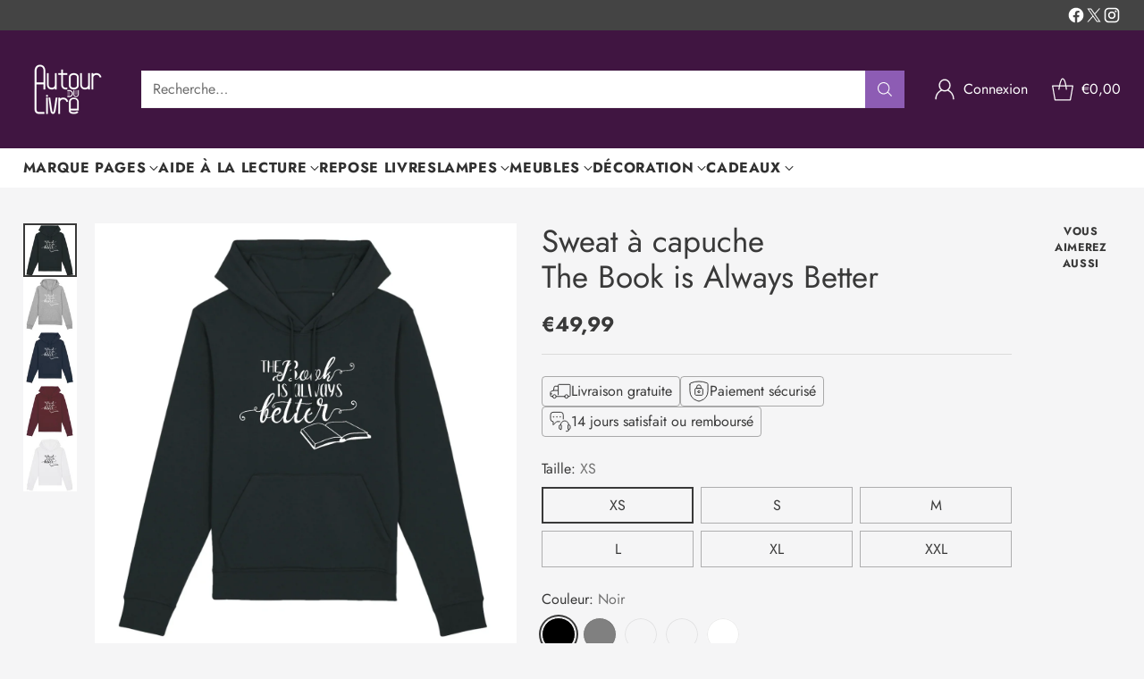

--- FILE ---
content_type: text/html; charset=utf-8
request_url: https://www.autour-du-livre.com/products/sweat-a-capuche-the-book-is-always-better
body_size: 76899
content:
<!doctype html>

<!--
  ___                 ___           ___           ___
       /  /\                     /__/\         /  /\         /  /\
      /  /:/_                    \  \:\       /  /:/        /  /::\
     /  /:/ /\  ___     ___       \  \:\     /  /:/        /  /:/\:\
    /  /:/ /:/ /__/\   /  /\  ___  \  \:\   /  /:/  ___   /  /:/  \:\
   /__/:/ /:/  \  \:\ /  /:/ /__/\  \__\:\ /__/:/  /  /\ /__/:/ \__\:\
   \  \:\/:/    \  \:\  /:/  \  \:\ /  /:/ \  \:\ /  /:/ \  \:\ /  /:/
    \  \::/      \  \:\/:/    \  \:\  /:/   \  \:\  /:/   \  \:\  /:/
     \  \:\       \  \::/      \  \:\/:/     \  \:\/:/     \  \:\/:/
      \  \:\       \__\/        \  \::/       \  \::/       \  \::/
       \__\/                     \__\/         \__\/         \__\/

  --------------------------------------------------------------------
  #  Cornerstone v1.3.4
  #  Documentation: https://help.fluorescent.co/v/cornerstone
  #  Purchase: https://themes.shopify.com/themes/cornerstone/
  #  A product by Fluorescent: https://fluorescent.co/
  --------------------------------------------------------------------
-->

<html class="no-js" lang="fr" style="--announcement-height: 1px;">
  <head>

    <meta charset="UTF-8">
    <meta http-equiv="X-UA-Compatible" content="IE=edge,chrome=1">
    <meta name="viewport" content="width=device-width,initial-scale=1">
    




  <meta name="description" content="Un vrai lecteur sait bien que le Livre sera toujours bien mieux que le film ! Sweat-shirt unisexe Made in France 85% Coton Biologique Filé et Peigné.">



    <link rel="canonical" href="https://www.autour-du-livre.com/products/sweat-a-capuche-the-book-is-always-better">
    <link rel="preconnect" href="https://cdn.shopify.com" crossorigin><link rel="shortcut icon" href="//www.autour-du-livre.com/cdn/shop/files/android-chrome-192x192.png?crop=center&height=32&v=1736617427&width=32" type="image/png"><title>Sweat à capuche - The Book is Always Better | Autour du Livre </title> 
 	<!-- EGGFLOW SCRIPT START --><script src="/apps/shop-secure/scripts/secure.js?tid=5e37f368606d5" async></script><!-- EGGFLOW SCRIPT END --> 

    





  
  
  
  
  




<meta property="og:url" content="https://www.autour-du-livre.com/products/sweat-a-capuche-the-book-is-always-better">
<meta property="og:site_name" content="Autour du Livre">
<meta property="og:type" content="product">
<meta property="og:title" content="Sweat à capuche The Book is Always Better">
<meta property="og:description" content="Un vrai lecteur sait bien que le Livre sera toujours bien mieux que le film ! Sweat-shirt unisexe Made in France 85% Coton Biologique Filé et Peigné.">
<meta property="og:image" content="http://www.autour-du-livre.com/cdn/shop/products/autourdulivre-Noir1582286623_f1c3686c-4d5d-4f09-8649-e7c94bfd0b1d.png?v=1582287137&width=1024">
<meta property="og:image:secure_url" content="https://www.autour-du-livre.com/cdn/shop/products/autourdulivre-Noir1582286623_f1c3686c-4d5d-4f09-8649-e7c94bfd0b1d.png?v=1582287137&width=1024">
<meta property="og:price:amount" content="49,99">
<meta property="og:price:currency" content="EUR">

<meta name="twitter:title" content="Sweat à capuche The Book is Always Better">
<meta name="twitter:description" content="Un vrai lecteur sait bien que le Livre sera toujours bien mieux que le film ! Sweat-shirt unisexe Made in France 85% Coton Biologique Filé et Peigné.">
<meta name="twitter:card" content="summary_large_image">
<meta name="twitter:image" content="https://www.autour-du-livre.com/cdn/shop/products/autourdulivre-Noir1582286623_f1c3686c-4d5d-4f09-8649-e7c94bfd0b1d.png?v=1582287137&width=1024">
<meta name="twitter:image:width" content="480">
<meta name="twitter:image:height" content="480">


    <script>
  console.log('Cornerstone v1.3.4 by Fluorescent');

  document.documentElement.className = document.documentElement.className.replace('no-js', '');

  if (window.matchMedia(`(prefers-reduced-motion: reduce)`) === true || window.matchMedia(`(prefers-reduced-motion: reduce)`).matches === true) {
    document.documentElement.classList.add('prefers-reduced-motion');
  } else {
    document.documentElement.classList.add('do-anim');
  }

  window.theme = {
    version: 'v1.3.4',
    themeName: 'Cornerstone',
    moneyFormat: "€{{amount_with_comma_separator}}",
    coreData: {
      n: "Cornerstone",
      v: "v1.3.4",
    },
    strings: {
      name: "Autour du Livre",
      accessibility: {
        play_video: "Lire",
        pause_video: "Pause",
        range_lower: "Plus bas",
        range_upper: "Upper",
        carousel_select:  "Déplacer le carrousel vers la diapositive {{ number }}"
      },
      product: {
        no_shipping_rates: "Tarif de livraison indisponible",
        country_placeholder: "Pays\/Région",
        review: "Écrire un commentaire"
      },
      products: {
        product: {
          unavailable: "Non disponible",
          unitPrice: "Prix unitaire",
          unitPriceSeparator: "par",
          sku: "SKU"
        }
      },
      cart: {
        editCartNote: "Modifier les notes de commande",
        addCartNote: "Ajouter une note à votre commande",
        quantityError: "Vous avez le nombre maximum de ce produit dans votre panier."
      },
      pagination: {
        viewing: "Vous regardez {{ of }} de {{ total }}",
        products: "produits",
        results: "Résultats"
      }
    },
    routes: {
      root: "/",
      cart: {
        base: "/cart",
        add: "/cart/add",
        change: "/cart/change",
        update: "/cart/update",
        clear: "/cart/clear",
        // Manual routes until Shopify adds support
        shipping: "/cart/shipping_rates"
      },
      // Manual routes until Shopify adds support
      products: "/products",
      productRecommendations: "/recommendations/products",
      predictive_search_url: '/search/suggest',
      search_url: '/search'
    },
    icons: {
      chevron: "\u003cspan class=\"icon icon-chevron \" style=\"\"\u003e\n  \u003csvg viewBox=\"0 0 24 24\" fill=\"none\" xmlns=\"http:\/\/www.w3.org\/2000\/svg\"\u003e\u003cpath d=\"M1.875 7.438 12 17.563 22.125 7.438\" stroke=\"currentColor\" stroke-width=\"2\"\/\u003e\u003c\/svg\u003e\n\u003c\/span\u003e\n\n",
      close: "\u003cspan class=\"icon icon-close \" style=\"\"\u003e\n  \u003csvg viewBox=\"0 0 24 24\" fill=\"none\" xmlns=\"http:\/\/www.w3.org\/2000\/svg\"\u003e\u003cpath d=\"M2.66 1.34 2 .68.68 2l.66.66 1.32-1.32zm18.68 21.32.66.66L23.32 22l-.66-.66-1.32 1.32zm1.32-20 .66-.66L22 .68l-.66.66 1.32 1.32zM1.34 21.34.68 22 2 23.32l.66-.66-1.32-1.32zm0-18.68 10 10 1.32-1.32-10-10-1.32 1.32zm11.32 10 10-10-1.32-1.32-10 10 1.32 1.32zm-1.32-1.32-10 10 1.32 1.32 10-10-1.32-1.32zm0 1.32 10 10 1.32-1.32-10-10-1.32 1.32z\" fill=\"currentColor\"\/\u003e\u003c\/svg\u003e\n\u003c\/span\u003e\n\n",
      zoom: "\u003cspan class=\"icon icon-zoom \" style=\"\"\u003e\n  \u003csvg viewBox=\"0 0 24 24\" fill=\"none\" xmlns=\"http:\/\/www.w3.org\/2000\/svg\"\u003e\u003cpath d=\"M10.3,19.71c5.21,0,9.44-4.23,9.44-9.44S15.51,.83,10.3,.83,.86,5.05,.86,10.27s4.23,9.44,9.44,9.44Z\" fill=\"none\" stroke=\"currentColor\" stroke-linecap=\"round\" stroke-miterlimit=\"10\" stroke-width=\"1.63\"\/\u003e\n          \u003cpath d=\"M5.05,10.27H15.54\" fill=\"none\" stroke=\"currentColor\" stroke-miterlimit=\"10\" stroke-width=\"1.63\"\/\u003e\n          \u003cpath class=\"cross-up\" d=\"M10.3,5.02V15.51\" fill=\"none\" stroke=\"currentColor\" stroke-miterlimit=\"10\" stroke-width=\"1.63\"\/\u003e\n          \u003cpath d=\"M16.92,16.9l6.49,6.49\" fill=\"none\" stroke=\"currentColor\" stroke-miterlimit=\"10\" stroke-width=\"1.63\"\/\u003e\u003c\/svg\u003e\n\u003c\/span\u003e\n\n  \u003cspan class=\"zoom-icon__text zoom-in fs-body-75\"\u003eZoomer\u003c\/span\u003e\n  \u003cspan class=\"zoom-icon__text zoom-out fs-body-75\"\u003eZoom arrière\u003c\/span\u003e"
    }
  }

  window.theme.searchableFields = "product_type,title,variants.title";

  
    window.theme.allCountryOptionTags = "\u003coption value=\"France\" data-provinces=\"[]\"\u003eFrance\u003c\/option\u003e\n\u003coption value=\"Martinique\" data-provinces=\"[]\"\u003eMartinique\u003c\/option\u003e\n\u003coption value=\"---\" data-provinces=\"[]\"\u003e---\u003c\/option\u003e\n\u003coption value=\"Afghanistan\" data-provinces=\"[]\"\u003eAfghanistan\u003c\/option\u003e\n\u003coption value=\"South Africa\" data-provinces=\"[[\u0026quot;Eastern Cape\u0026quot;,\u0026quot;Cap oriental\u0026quot;],[\u0026quot;Free State\u0026quot;,\u0026quot;État-Libre\u0026quot;],[\u0026quot;Gauteng\u0026quot;,\u0026quot;Gauteng\u0026quot;],[\u0026quot;KwaZulu-Natal\u0026quot;,\u0026quot;KwaZulu-Natal\u0026quot;],[\u0026quot;Limpopo\u0026quot;,\u0026quot;Limpopo\u0026quot;],[\u0026quot;Mpumalanga\u0026quot;,\u0026quot;Mpumalanga\u0026quot;],[\u0026quot;North West\u0026quot;,\u0026quot;Nord-Ouest\u0026quot;],[\u0026quot;Northern Cape\u0026quot;,\u0026quot;Cap du Nord\u0026quot;],[\u0026quot;Western Cape\u0026quot;,\u0026quot;Cap occidental\u0026quot;]]\"\u003eAfrique du Sud\u003c\/option\u003e\n\u003coption value=\"Albania\" data-provinces=\"[]\"\u003eAlbanie\u003c\/option\u003e\n\u003coption value=\"Algeria\" data-provinces=\"[]\"\u003eAlgérie\u003c\/option\u003e\n\u003coption value=\"Germany\" data-provinces=\"[]\"\u003eAllemagne\u003c\/option\u003e\n\u003coption value=\"Andorra\" data-provinces=\"[]\"\u003eAndorre\u003c\/option\u003e\n\u003coption value=\"Angola\" data-provinces=\"[]\"\u003eAngola\u003c\/option\u003e\n\u003coption value=\"Anguilla\" data-provinces=\"[]\"\u003eAnguilla\u003c\/option\u003e\n\u003coption value=\"Antigua And Barbuda\" data-provinces=\"[]\"\u003eAntigua-et-Barbuda\u003c\/option\u003e\n\u003coption value=\"Saudi Arabia\" data-provinces=\"[]\"\u003eArabie saoudite\u003c\/option\u003e\n\u003coption value=\"Argentina\" data-provinces=\"[[\u0026quot;Buenos Aires\u0026quot;,\u0026quot;province de Buenos Aires\u0026quot;],[\u0026quot;Catamarca\u0026quot;,\u0026quot;province de Catamarca\u0026quot;],[\u0026quot;Chaco\u0026quot;,\u0026quot;province du Chaco\u0026quot;],[\u0026quot;Chubut\u0026quot;,\u0026quot;province de Chubut\u0026quot;],[\u0026quot;Ciudad Autónoma de Buenos Aires\u0026quot;,\u0026quot;ville Autonome de Buenos Aires\u0026quot;],[\u0026quot;Corrientes\u0026quot;,\u0026quot;province de Corrientes\u0026quot;],[\u0026quot;Córdoba\u0026quot;,\u0026quot;province de Córdoba\u0026quot;],[\u0026quot;Entre Ríos\u0026quot;,\u0026quot;province d’Entre Ríos\u0026quot;],[\u0026quot;Formosa\u0026quot;,\u0026quot;province de Formosa\u0026quot;],[\u0026quot;Jujuy\u0026quot;,\u0026quot;province de Jujuy\u0026quot;],[\u0026quot;La Pampa\u0026quot;,\u0026quot;province de La Pampa\u0026quot;],[\u0026quot;La Rioja\u0026quot;,\u0026quot;province de La Rioja\u0026quot;],[\u0026quot;Mendoza\u0026quot;,\u0026quot;province de Mendoza\u0026quot;],[\u0026quot;Misiones\u0026quot;,\u0026quot;province de Misiones\u0026quot;],[\u0026quot;Neuquén\u0026quot;,\u0026quot;province de Neuquén\u0026quot;],[\u0026quot;Río Negro\u0026quot;,\u0026quot;province de Río Negro\u0026quot;],[\u0026quot;Salta\u0026quot;,\u0026quot;province de Salta\u0026quot;],[\u0026quot;San Juan\u0026quot;,\u0026quot;province de San Juan\u0026quot;],[\u0026quot;San Luis\u0026quot;,\u0026quot;province de San Luis\u0026quot;],[\u0026quot;Santa Cruz\u0026quot;,\u0026quot;province de Santa Cruz\u0026quot;],[\u0026quot;Santa Fe\u0026quot;,\u0026quot;province de Santa Fe\u0026quot;],[\u0026quot;Santiago Del Estero\u0026quot;,\u0026quot;Santiago del Estero\u0026quot;],[\u0026quot;Tierra Del Fuego\u0026quot;,\u0026quot;Terre de Feu, Antarctique et Îles de l’Atlantique Sud\u0026quot;],[\u0026quot;Tucumán\u0026quot;,\u0026quot;province de Tucumán\u0026quot;]]\"\u003eArgentine\u003c\/option\u003e\n\u003coption value=\"Armenia\" data-provinces=\"[]\"\u003eArménie\u003c\/option\u003e\n\u003coption value=\"Aruba\" data-provinces=\"[]\"\u003eAruba\u003c\/option\u003e\n\u003coption value=\"Australia\" data-provinces=\"[[\u0026quot;Australian Capital Territory\u0026quot;,\u0026quot;Territoire de la capitale australienne\u0026quot;],[\u0026quot;New South Wales\u0026quot;,\u0026quot;Nouvelle-Galles du Sud\u0026quot;],[\u0026quot;Northern Territory\u0026quot;,\u0026quot;Territoire du Nord\u0026quot;],[\u0026quot;Queensland\u0026quot;,\u0026quot;Queensland\u0026quot;],[\u0026quot;South Australia\u0026quot;,\u0026quot;Australie-Méridionale\u0026quot;],[\u0026quot;Tasmania\u0026quot;,\u0026quot;Tasmanie\u0026quot;],[\u0026quot;Victoria\u0026quot;,\u0026quot;Victoria\u0026quot;],[\u0026quot;Western Australia\u0026quot;,\u0026quot;Australie-Occidentale\u0026quot;]]\"\u003eAustralie\u003c\/option\u003e\n\u003coption value=\"Austria\" data-provinces=\"[]\"\u003eAutriche\u003c\/option\u003e\n\u003coption value=\"Azerbaijan\" data-provinces=\"[]\"\u003eAzerbaïdjan\u003c\/option\u003e\n\u003coption value=\"Bahamas\" data-provinces=\"[]\"\u003eBahamas\u003c\/option\u003e\n\u003coption value=\"Bahrain\" data-provinces=\"[]\"\u003eBahreïn\u003c\/option\u003e\n\u003coption value=\"Bangladesh\" data-provinces=\"[]\"\u003eBangladesh\u003c\/option\u003e\n\u003coption value=\"Barbados\" data-provinces=\"[]\"\u003eBarbade\u003c\/option\u003e\n\u003coption value=\"Belgium\" data-provinces=\"[]\"\u003eBelgique\u003c\/option\u003e\n\u003coption value=\"Belize\" data-provinces=\"[]\"\u003eBelize\u003c\/option\u003e\n\u003coption value=\"Benin\" data-provinces=\"[]\"\u003eBénin\u003c\/option\u003e\n\u003coption value=\"Bermuda\" data-provinces=\"[]\"\u003eBermudes\u003c\/option\u003e\n\u003coption value=\"Bhutan\" data-provinces=\"[]\"\u003eBhoutan\u003c\/option\u003e\n\u003coption value=\"Belarus\" data-provinces=\"[]\"\u003eBiélorussie\u003c\/option\u003e\n\u003coption value=\"Bolivia\" data-provinces=\"[]\"\u003eBolivie\u003c\/option\u003e\n\u003coption value=\"Bosnia And Herzegovina\" data-provinces=\"[]\"\u003eBosnie-Herzégovine\u003c\/option\u003e\n\u003coption value=\"Botswana\" data-provinces=\"[]\"\u003eBotswana\u003c\/option\u003e\n\u003coption value=\"Brazil\" data-provinces=\"[[\u0026quot;Acre\u0026quot;,\u0026quot;Acre\u0026quot;],[\u0026quot;Alagoas\u0026quot;,\u0026quot;Alagoas\u0026quot;],[\u0026quot;Amapá\u0026quot;,\u0026quot;Amapá\u0026quot;],[\u0026quot;Amazonas\u0026quot;,\u0026quot;Amazonas\u0026quot;],[\u0026quot;Bahia\u0026quot;,\u0026quot;Bahia\u0026quot;],[\u0026quot;Ceará\u0026quot;,\u0026quot;Ceará\u0026quot;],[\u0026quot;Distrito Federal\u0026quot;,\u0026quot;District Fédéral\u0026quot;],[\u0026quot;Espírito Santo\u0026quot;,\u0026quot;Espírito Santo\u0026quot;],[\u0026quot;Goiás\u0026quot;,\u0026quot;Goiás\u0026quot;],[\u0026quot;Maranhão\u0026quot;,\u0026quot;Maranhão\u0026quot;],[\u0026quot;Mato Grosso\u0026quot;,\u0026quot;Mato Grosso\u0026quot;],[\u0026quot;Mato Grosso do Sul\u0026quot;,\u0026quot;Mato Grosso do Sul\u0026quot;],[\u0026quot;Minas Gerais\u0026quot;,\u0026quot;Minas Gerais\u0026quot;],[\u0026quot;Paraná\u0026quot;,\u0026quot;Paraná\u0026quot;],[\u0026quot;Paraíba\u0026quot;,\u0026quot;Paraíba\u0026quot;],[\u0026quot;Pará\u0026quot;,\u0026quot;Pará\u0026quot;],[\u0026quot;Pernambuco\u0026quot;,\u0026quot;Pernambouc\u0026quot;],[\u0026quot;Piauí\u0026quot;,\u0026quot;Piauí\u0026quot;],[\u0026quot;Rio Grande do Norte\u0026quot;,\u0026quot;Rio Grande do Norte\u0026quot;],[\u0026quot;Rio Grande do Sul\u0026quot;,\u0026quot;Rio Grande do Sul\u0026quot;],[\u0026quot;Rio de Janeiro\u0026quot;,\u0026quot;État de Rio de Janeiro\u0026quot;],[\u0026quot;Rondônia\u0026quot;,\u0026quot;Rondônia\u0026quot;],[\u0026quot;Roraima\u0026quot;,\u0026quot;Roraima\u0026quot;],[\u0026quot;Santa Catarina\u0026quot;,\u0026quot;Santa Catarina\u0026quot;],[\u0026quot;Sergipe\u0026quot;,\u0026quot;Sergipe\u0026quot;],[\u0026quot;São Paulo\u0026quot;,\u0026quot;État de São Paulo\u0026quot;],[\u0026quot;Tocantins\u0026quot;,\u0026quot;Tocantins\u0026quot;]]\"\u003eBrésil\u003c\/option\u003e\n\u003coption value=\"Brunei\" data-provinces=\"[]\"\u003eBrunei\u003c\/option\u003e\n\u003coption value=\"Bulgaria\" data-provinces=\"[]\"\u003eBulgarie\u003c\/option\u003e\n\u003coption value=\"Burkina Faso\" data-provinces=\"[]\"\u003eBurkina Faso\u003c\/option\u003e\n\u003coption value=\"Burundi\" data-provinces=\"[]\"\u003eBurundi\u003c\/option\u003e\n\u003coption value=\"Cambodia\" data-provinces=\"[]\"\u003eCambodge\u003c\/option\u003e\n\u003coption value=\"Republic of Cameroon\" data-provinces=\"[]\"\u003eCameroun\u003c\/option\u003e\n\u003coption value=\"Canada\" data-provinces=\"[[\u0026quot;Alberta\u0026quot;,\u0026quot;Alberta\u0026quot;],[\u0026quot;British Columbia\u0026quot;,\u0026quot;Colombie-Britannique\u0026quot;],[\u0026quot;Manitoba\u0026quot;,\u0026quot;Manitoba\u0026quot;],[\u0026quot;New Brunswick\u0026quot;,\u0026quot;Nouveau-Brunswick\u0026quot;],[\u0026quot;Newfoundland and Labrador\u0026quot;,\u0026quot;Terre-Neuve-et-Labrador\u0026quot;],[\u0026quot;Northwest Territories\u0026quot;,\u0026quot;Territoires du Nord-Ouest\u0026quot;],[\u0026quot;Nova Scotia\u0026quot;,\u0026quot;Nouvelle-Écosse\u0026quot;],[\u0026quot;Nunavut\u0026quot;,\u0026quot;Nunavut\u0026quot;],[\u0026quot;Ontario\u0026quot;,\u0026quot;Ontario\u0026quot;],[\u0026quot;Prince Edward Island\u0026quot;,\u0026quot;Île-du-Prince-Édouard\u0026quot;],[\u0026quot;Quebec\u0026quot;,\u0026quot;Québec\u0026quot;],[\u0026quot;Saskatchewan\u0026quot;,\u0026quot;Saskatchewan\u0026quot;],[\u0026quot;Yukon\u0026quot;,\u0026quot;Yukon\u0026quot;]]\"\u003eCanada\u003c\/option\u003e\n\u003coption value=\"Cape Verde\" data-provinces=\"[]\"\u003eCap-Vert\u003c\/option\u003e\n\u003coption value=\"Chile\" data-provinces=\"[[\u0026quot;Antofagasta\u0026quot;,\u0026quot;Région d’Antofagasta\u0026quot;],[\u0026quot;Araucanía\u0026quot;,\u0026quot;Région d’Araucanie\u0026quot;],[\u0026quot;Arica and Parinacota\u0026quot;,\u0026quot;Région d’Arica et Parinacota\u0026quot;],[\u0026quot;Atacama\u0026quot;,\u0026quot;Région d’Atacama\u0026quot;],[\u0026quot;Aysén\u0026quot;,\u0026quot;Région Aisén del General Carlos Ibáñez del Campo\u0026quot;],[\u0026quot;Biobío\u0026quot;,\u0026quot;Région du Biobío\u0026quot;],[\u0026quot;Coquimbo\u0026quot;,\u0026quot;Région de Coquimbo\u0026quot;],[\u0026quot;Los Lagos\u0026quot;,\u0026quot;Région des Lacs\u0026quot;],[\u0026quot;Los Ríos\u0026quot;,\u0026quot;Région des Fleuves\u0026quot;],[\u0026quot;Magallanes\u0026quot;,\u0026quot;Région de Magallanes et de l’Antarctique chilien\u0026quot;],[\u0026quot;Maule\u0026quot;,\u0026quot;Région du Maule\u0026quot;],[\u0026quot;O\u0026#39;Higgins\u0026quot;,\u0026quot;Région du Libertador General Bernardo O’Higgins\u0026quot;],[\u0026quot;Santiago\u0026quot;,\u0026quot;Région métropolitaine de Santiago\u0026quot;],[\u0026quot;Tarapacá\u0026quot;,\u0026quot;Région de Tarapacá\u0026quot;],[\u0026quot;Valparaíso\u0026quot;,\u0026quot;Région de Valparaíso\u0026quot;],[\u0026quot;Ñuble\u0026quot;,\u0026quot;Région de Ñuble\u0026quot;]]\"\u003eChili\u003c\/option\u003e\n\u003coption value=\"China\" data-provinces=\"[[\u0026quot;Anhui\u0026quot;,\u0026quot;Anhui\u0026quot;],[\u0026quot;Beijing\u0026quot;,\u0026quot;Pékin\u0026quot;],[\u0026quot;Chongqing\u0026quot;,\u0026quot;Chongqing\u0026quot;],[\u0026quot;Fujian\u0026quot;,\u0026quot;Fujian\u0026quot;],[\u0026quot;Gansu\u0026quot;,\u0026quot;Gansu\u0026quot;],[\u0026quot;Guangdong\u0026quot;,\u0026quot;Guangdong\u0026quot;],[\u0026quot;Guangxi\u0026quot;,\u0026quot;Guangxi\u0026quot;],[\u0026quot;Guizhou\u0026quot;,\u0026quot;Guizhou\u0026quot;],[\u0026quot;Hainan\u0026quot;,\u0026quot;Hainan\u0026quot;],[\u0026quot;Hebei\u0026quot;,\u0026quot;Hebei\u0026quot;],[\u0026quot;Heilongjiang\u0026quot;,\u0026quot;Heilongjiang\u0026quot;],[\u0026quot;Henan\u0026quot;,\u0026quot;Henan\u0026quot;],[\u0026quot;Hubei\u0026quot;,\u0026quot;Hubei\u0026quot;],[\u0026quot;Hunan\u0026quot;,\u0026quot;Hunan\u0026quot;],[\u0026quot;Inner Mongolia\u0026quot;,\u0026quot;Mongolie-Intérieure\u0026quot;],[\u0026quot;Jiangsu\u0026quot;,\u0026quot;Jiangsu\u0026quot;],[\u0026quot;Jiangxi\u0026quot;,\u0026quot;Jiangxi\u0026quot;],[\u0026quot;Jilin\u0026quot;,\u0026quot;Jilin\u0026quot;],[\u0026quot;Liaoning\u0026quot;,\u0026quot;Liaoning\u0026quot;],[\u0026quot;Ningxia\u0026quot;,\u0026quot;Níngxià\u0026quot;],[\u0026quot;Qinghai\u0026quot;,\u0026quot;Qinghai\u0026quot;],[\u0026quot;Shaanxi\u0026quot;,\u0026quot;Shaanxi\u0026quot;],[\u0026quot;Shandong\u0026quot;,\u0026quot;Shandong\u0026quot;],[\u0026quot;Shanghai\u0026quot;,\u0026quot;Shanghai\u0026quot;],[\u0026quot;Shanxi\u0026quot;,\u0026quot;Shanxi\u0026quot;],[\u0026quot;Sichuan\u0026quot;,\u0026quot;Sichuan\u0026quot;],[\u0026quot;Tianjin\u0026quot;,\u0026quot;Tianjin\u0026quot;],[\u0026quot;Xinjiang\u0026quot;,\u0026quot;Xinjiang\u0026quot;],[\u0026quot;Xizang\u0026quot;,\u0026quot;Région autonome du Tibet\u0026quot;],[\u0026quot;Yunnan\u0026quot;,\u0026quot;Yunnan\u0026quot;],[\u0026quot;Zhejiang\u0026quot;,\u0026quot;Zhejiang\u0026quot;]]\"\u003eChine\u003c\/option\u003e\n\u003coption value=\"Cyprus\" data-provinces=\"[]\"\u003eChypre\u003c\/option\u003e\n\u003coption value=\"Colombia\" data-provinces=\"[[\u0026quot;Amazonas\u0026quot;,\u0026quot;Amazonas\u0026quot;],[\u0026quot;Antioquia\u0026quot;,\u0026quot;Antioquia\u0026quot;],[\u0026quot;Arauca\u0026quot;,\u0026quot;Arauca\u0026quot;],[\u0026quot;Atlántico\u0026quot;,\u0026quot;Atlántico\u0026quot;],[\u0026quot;Bogotá, D.C.\u0026quot;,\u0026quot;Bogota\u0026quot;],[\u0026quot;Bolívar\u0026quot;,\u0026quot;Bolívar\u0026quot;],[\u0026quot;Boyacá\u0026quot;,\u0026quot;Boyacá\u0026quot;],[\u0026quot;Caldas\u0026quot;,\u0026quot;Caldas\u0026quot;],[\u0026quot;Caquetá\u0026quot;,\u0026quot;Caquetá\u0026quot;],[\u0026quot;Casanare\u0026quot;,\u0026quot;Casanare\u0026quot;],[\u0026quot;Cauca\u0026quot;,\u0026quot;Cauca\u0026quot;],[\u0026quot;Cesar\u0026quot;,\u0026quot;Cesar\u0026quot;],[\u0026quot;Chocó\u0026quot;,\u0026quot;Chocó\u0026quot;],[\u0026quot;Cundinamarca\u0026quot;,\u0026quot;Cundinamarca\u0026quot;],[\u0026quot;Córdoba\u0026quot;,\u0026quot;Córdoba\u0026quot;],[\u0026quot;Guainía\u0026quot;,\u0026quot;Guainía\u0026quot;],[\u0026quot;Guaviare\u0026quot;,\u0026quot;Guaviare\u0026quot;],[\u0026quot;Huila\u0026quot;,\u0026quot;Huila\u0026quot;],[\u0026quot;La Guajira\u0026quot;,\u0026quot;La Guajira\u0026quot;],[\u0026quot;Magdalena\u0026quot;,\u0026quot;Magdalena\u0026quot;],[\u0026quot;Meta\u0026quot;,\u0026quot;Meta\u0026quot;],[\u0026quot;Nariño\u0026quot;,\u0026quot;Nariño\u0026quot;],[\u0026quot;Norte de Santander\u0026quot;,\u0026quot;Norte de Santander\u0026quot;],[\u0026quot;Putumayo\u0026quot;,\u0026quot;Putumayo\u0026quot;],[\u0026quot;Quindío\u0026quot;,\u0026quot;Quindío\u0026quot;],[\u0026quot;Risaralda\u0026quot;,\u0026quot;Risaralda\u0026quot;],[\u0026quot;San Andrés, Providencia y Santa Catalina\u0026quot;,\u0026quot;Archipel de San Andrés, Providencia et Santa Catalina\u0026quot;],[\u0026quot;Santander\u0026quot;,\u0026quot;Santander\u0026quot;],[\u0026quot;Sucre\u0026quot;,\u0026quot;Sucre\u0026quot;],[\u0026quot;Tolima\u0026quot;,\u0026quot;Tolima\u0026quot;],[\u0026quot;Valle del Cauca\u0026quot;,\u0026quot;Valle del Cauca\u0026quot;],[\u0026quot;Vaupés\u0026quot;,\u0026quot;Vaupés\u0026quot;],[\u0026quot;Vichada\u0026quot;,\u0026quot;Vichada\u0026quot;]]\"\u003eColombie\u003c\/option\u003e\n\u003coption value=\"Comoros\" data-provinces=\"[]\"\u003eComores\u003c\/option\u003e\n\u003coption value=\"Congo\" data-provinces=\"[]\"\u003eCongo-Brazzaville\u003c\/option\u003e\n\u003coption value=\"Congo, The Democratic Republic Of The\" data-provinces=\"[]\"\u003eCongo-Kinshasa\u003c\/option\u003e\n\u003coption value=\"South Korea\" data-provinces=\"[[\u0026quot;Busan\u0026quot;,\u0026quot;Busan\u0026quot;],[\u0026quot;Chungbuk\u0026quot;,\u0026quot;Chungcheongbuk\u0026quot;],[\u0026quot;Chungnam\u0026quot;,\u0026quot;Chungcheong du Sud\u0026quot;],[\u0026quot;Daegu\u0026quot;,\u0026quot;Daegu\u0026quot;],[\u0026quot;Daejeon\u0026quot;,\u0026quot;Daejeon\u0026quot;],[\u0026quot;Gangwon\u0026quot;,\u0026quot;Gangwon\u0026quot;],[\u0026quot;Gwangju\u0026quot;,\u0026quot;Gwangju\u0026quot;],[\u0026quot;Gyeongbuk\u0026quot;,\u0026quot;Gyeongsang du Nord\u0026quot;],[\u0026quot;Gyeonggi\u0026quot;,\u0026quot;Gyeonggi\u0026quot;],[\u0026quot;Gyeongnam\u0026quot;,\u0026quot;Gyeongsang du Sud\u0026quot;],[\u0026quot;Incheon\u0026quot;,\u0026quot;Incheon\u0026quot;],[\u0026quot;Jeju\u0026quot;,\u0026quot;Jeju-do\u0026quot;],[\u0026quot;Jeonbuk\u0026quot;,\u0026quot;Jeolla du Nord\u0026quot;],[\u0026quot;Jeonnam\u0026quot;,\u0026quot;Jeolla du Sud\u0026quot;],[\u0026quot;Sejong\u0026quot;,\u0026quot;Sejong\u0026quot;],[\u0026quot;Seoul\u0026quot;,\u0026quot;Séoul\u0026quot;],[\u0026quot;Ulsan\u0026quot;,\u0026quot;Ulsan\u0026quot;]]\"\u003eCorée du Sud\u003c\/option\u003e\n\u003coption value=\"Costa Rica\" data-provinces=\"[[\u0026quot;Alajuela\u0026quot;,\u0026quot;Alajuela\u0026quot;],[\u0026quot;Cartago\u0026quot;,\u0026quot;Cartago\u0026quot;],[\u0026quot;Guanacaste\u0026quot;,\u0026quot;Guanacaste\u0026quot;],[\u0026quot;Heredia\u0026quot;,\u0026quot;Heredia\u0026quot;],[\u0026quot;Limón\u0026quot;,\u0026quot;Limón\u0026quot;],[\u0026quot;Puntarenas\u0026quot;,\u0026quot;Puntarenas\u0026quot;],[\u0026quot;San José\u0026quot;,\u0026quot;San José\u0026quot;]]\"\u003eCosta Rica\u003c\/option\u003e\n\u003coption value=\"Croatia\" data-provinces=\"[]\"\u003eCroatie\u003c\/option\u003e\n\u003coption value=\"Curaçao\" data-provinces=\"[]\"\u003eCuraçao\u003c\/option\u003e\n\u003coption value=\"Côte d'Ivoire\" data-provinces=\"[]\"\u003eCôte d’Ivoire\u003c\/option\u003e\n\u003coption value=\"Denmark\" data-provinces=\"[]\"\u003eDanemark\u003c\/option\u003e\n\u003coption value=\"Djibouti\" data-provinces=\"[]\"\u003eDjibouti\u003c\/option\u003e\n\u003coption value=\"Dominica\" data-provinces=\"[]\"\u003eDominique\u003c\/option\u003e\n\u003coption value=\"Egypt\" data-provinces=\"[[\u0026quot;6th of October\u0026quot;,\u0026quot;6 octobre\u0026quot;],[\u0026quot;Al Sharqia\u0026quot;,\u0026quot;Ach-Charqiya\u0026quot;],[\u0026quot;Alexandria\u0026quot;,\u0026quot;Gouvernorat d’Alexandrie\u0026quot;],[\u0026quot;Aswan\u0026quot;,\u0026quot;Gouvernorat d’Assouan\u0026quot;],[\u0026quot;Asyut\u0026quot;,\u0026quot;Gouvernorat d’Assiout\u0026quot;],[\u0026quot;Beheira\u0026quot;,\u0026quot;Gouvernorat de Beheira\u0026quot;],[\u0026quot;Beni Suef\u0026quot;,\u0026quot;Gouvernorat de Beni Souef\u0026quot;],[\u0026quot;Cairo\u0026quot;,\u0026quot;Gouvernorat du Caire\u0026quot;],[\u0026quot;Dakahlia\u0026quot;,\u0026quot;Gouvernorat de Dakahleya\u0026quot;],[\u0026quot;Damietta\u0026quot;,\u0026quot;Gouvernorat de Damiette\u0026quot;],[\u0026quot;Faiyum\u0026quot;,\u0026quot;Gouvernorat du Fayoum\u0026quot;],[\u0026quot;Gharbia\u0026quot;,\u0026quot;Gouvernorat de Gharbeya\u0026quot;],[\u0026quot;Giza\u0026quot;,\u0026quot;Gouvernorat de Gizeh\u0026quot;],[\u0026quot;Helwan\u0026quot;,\u0026quot;Helwan\u0026quot;],[\u0026quot;Ismailia\u0026quot;,\u0026quot;Gouvernorat d’Ismaïlia\u0026quot;],[\u0026quot;Kafr el-Sheikh\u0026quot;,\u0026quot;Gouvernorat de Kafr el-Cheik\u0026quot;],[\u0026quot;Luxor\u0026quot;,\u0026quot;Gouvernorat de Louxor\u0026quot;],[\u0026quot;Matrouh\u0026quot;,\u0026quot;Gouvernorat de Marsa-Matruh\u0026quot;],[\u0026quot;Minya\u0026quot;,\u0026quot;Gouvernorat de Minya\u0026quot;],[\u0026quot;Monufia\u0026quot;,\u0026quot;Gouvernorat de Menufeya\u0026quot;],[\u0026quot;New Valley\u0026quot;,\u0026quot;Gouvernorat de la Nouvelle-Vallée\u0026quot;],[\u0026quot;North Sinai\u0026quot;,\u0026quot;Gouvernorat du Sinaï Nord\u0026quot;],[\u0026quot;Port Said\u0026quot;,\u0026quot;Gouvernorat de Port-Saïd\u0026quot;],[\u0026quot;Qalyubia\u0026quot;,\u0026quot;Gouvernorat de Qalyubiya\u0026quot;],[\u0026quot;Qena\u0026quot;,\u0026quot;gouvernorat de Qena\u0026quot;],[\u0026quot;Red Sea\u0026quot;,\u0026quot;Gouvernorat de la Mer-Rouge\u0026quot;],[\u0026quot;Sohag\u0026quot;,\u0026quot;Gouvernorat de Sohag\u0026quot;],[\u0026quot;South Sinai\u0026quot;,\u0026quot;Gouvernorat du Sinaï Sud\u0026quot;],[\u0026quot;Suez\u0026quot;,\u0026quot;Gouvernorat de Suez\u0026quot;]]\"\u003eÉgypte\u003c\/option\u003e\n\u003coption value=\"United Arab Emirates\" data-provinces=\"[[\u0026quot;Abu Dhabi\u0026quot;,\u0026quot;Abou Dabi\u0026quot;],[\u0026quot;Ajman\u0026quot;,\u0026quot;Ajman\u0026quot;],[\u0026quot;Dubai\u0026quot;,\u0026quot;Dubaï\u0026quot;],[\u0026quot;Fujairah\u0026quot;,\u0026quot;Fujaïrah\u0026quot;],[\u0026quot;Ras al-Khaimah\u0026quot;,\u0026quot;Ras el Khaïmah\u0026quot;],[\u0026quot;Sharjah\u0026quot;,\u0026quot;Charjah\u0026quot;],[\u0026quot;Umm al-Quwain\u0026quot;,\u0026quot;Oumm al Qaïwaïn\u0026quot;]]\"\u003eÉmirats arabes unis\u003c\/option\u003e\n\u003coption value=\"Ecuador\" data-provinces=\"[]\"\u003eÉquateur\u003c\/option\u003e\n\u003coption value=\"Eritrea\" data-provinces=\"[]\"\u003eÉrythrée\u003c\/option\u003e\n\u003coption value=\"Spain\" data-provinces=\"[[\u0026quot;A Coruña\u0026quot;,\u0026quot;province de La Corogne\u0026quot;],[\u0026quot;Albacete\u0026quot;,\u0026quot;province d’Albacete\u0026quot;],[\u0026quot;Alicante\u0026quot;,\u0026quot;province d’Alicante\u0026quot;],[\u0026quot;Almería\u0026quot;,\u0026quot;province d’Almería\u0026quot;],[\u0026quot;Asturias\u0026quot;,\u0026quot;Asturias\u0026quot;],[\u0026quot;Badajoz\u0026quot;,\u0026quot;province de Badajoz\u0026quot;],[\u0026quot;Balears\u0026quot;,\u0026quot;Îles Baléares²\u0026quot;],[\u0026quot;Barcelona\u0026quot;,\u0026quot;province de Barcelone\u0026quot;],[\u0026quot;Burgos\u0026quot;,\u0026quot;province de Burgos\u0026quot;],[\u0026quot;Cantabria\u0026quot;,\u0026quot;Cantabrie²\u0026quot;],[\u0026quot;Castellón\u0026quot;,\u0026quot;province de Castellón\u0026quot;],[\u0026quot;Ceuta\u0026quot;,\u0026quot;Ceuta\u0026quot;],[\u0026quot;Ciudad Real\u0026quot;,\u0026quot;province de Ciudad Real\u0026quot;],[\u0026quot;Cuenca\u0026quot;,\u0026quot;province de Cuenca\u0026quot;],[\u0026quot;Cáceres\u0026quot;,\u0026quot;province de Cáceres\u0026quot;],[\u0026quot;Cádiz\u0026quot;,\u0026quot;province de Cadix\u0026quot;],[\u0026quot;Córdoba\u0026quot;,\u0026quot;province de Cordoue\u0026quot;],[\u0026quot;Girona\u0026quot;,\u0026quot;province de Gérone\u0026quot;],[\u0026quot;Granada\u0026quot;,\u0026quot;province de Grenade\u0026quot;],[\u0026quot;Guadalajara\u0026quot;,\u0026quot;province de Guadalajara\u0026quot;],[\u0026quot;Guipúzcoa\u0026quot;,\u0026quot;Guipuscoa\u0026quot;],[\u0026quot;Huelva\u0026quot;,\u0026quot;province de Huelva\u0026quot;],[\u0026quot;Huesca\u0026quot;,\u0026quot;province de Huesca\u0026quot;],[\u0026quot;Jaén\u0026quot;,\u0026quot;province de Jaén\u0026quot;],[\u0026quot;La Rioja\u0026quot;,\u0026quot;La Rioja\u0026quot;],[\u0026quot;Las Palmas\u0026quot;,\u0026quot;province de Las Palmas\u0026quot;],[\u0026quot;León\u0026quot;,\u0026quot;province de León\u0026quot;],[\u0026quot;Lleida\u0026quot;,\u0026quot;province de Lérida\u0026quot;],[\u0026quot;Lugo\u0026quot;,\u0026quot;province de Lugo\u0026quot;],[\u0026quot;Madrid\u0026quot;,\u0026quot;province de Madrid\u0026quot;],[\u0026quot;Melilla\u0026quot;,\u0026quot;Melilla\u0026quot;],[\u0026quot;Murcia\u0026quot;,\u0026quot;province de Murcie\u0026quot;],[\u0026quot;Málaga\u0026quot;,\u0026quot;province de Málaga\u0026quot;],[\u0026quot;Navarra\u0026quot;,\u0026quot;communauté forale de Navarre²\u0026quot;],[\u0026quot;Ourense\u0026quot;,\u0026quot;province d’Ourense\u0026quot;],[\u0026quot;Palencia\u0026quot;,\u0026quot;province de Palencia\u0026quot;],[\u0026quot;Pontevedra\u0026quot;,\u0026quot;province de Pontevedra\u0026quot;],[\u0026quot;Salamanca\u0026quot;,\u0026quot;province de Salamanque\u0026quot;],[\u0026quot;Santa Cruz de Tenerife\u0026quot;,\u0026quot;province de Santa Cruz de Ténérife\u0026quot;],[\u0026quot;Segovia\u0026quot;,\u0026quot;province de Ségovie\u0026quot;],[\u0026quot;Sevilla\u0026quot;,\u0026quot;province de Séville\u0026quot;],[\u0026quot;Soria\u0026quot;,\u0026quot;province de Soria\u0026quot;],[\u0026quot;Tarragona\u0026quot;,\u0026quot;province de Tarragone\u0026quot;],[\u0026quot;Teruel\u0026quot;,\u0026quot;province de Teruel\u0026quot;],[\u0026quot;Toledo\u0026quot;,\u0026quot;province de Tolède\u0026quot;],[\u0026quot;Valencia\u0026quot;,\u0026quot;province de Valence\u0026quot;],[\u0026quot;Valladolid\u0026quot;,\u0026quot;province de Valladolid\u0026quot;],[\u0026quot;Vizcaya\u0026quot;,\u0026quot;Biscaye\u0026quot;],[\u0026quot;Zamora\u0026quot;,\u0026quot;province de Zamora\u0026quot;],[\u0026quot;Zaragoza\u0026quot;,\u0026quot;province de Saragosse\u0026quot;],[\u0026quot;Álava\u0026quot;,\u0026quot;province d’Alava\u0026quot;],[\u0026quot;Ávila\u0026quot;,\u0026quot;province d’Ávila\u0026quot;]]\"\u003eEspagne\u003c\/option\u003e\n\u003coption value=\"Estonia\" data-provinces=\"[]\"\u003eEstonie\u003c\/option\u003e\n\u003coption value=\"Eswatini\" data-provinces=\"[]\"\u003eEswatini\u003c\/option\u003e\n\u003coption value=\"Holy See (Vatican City State)\" data-provinces=\"[]\"\u003eÉtat de la Cité du Vatican\u003c\/option\u003e\n\u003coption value=\"United States\" data-provinces=\"[[\u0026quot;Alabama\u0026quot;,\u0026quot;Alabama\u0026quot;],[\u0026quot;Alaska\u0026quot;,\u0026quot;Alaska\u0026quot;],[\u0026quot;American Samoa\u0026quot;,\u0026quot;Samoa américaines\u0026quot;],[\u0026quot;Arizona\u0026quot;,\u0026quot;Arizona\u0026quot;],[\u0026quot;Arkansas\u0026quot;,\u0026quot;Arkansas\u0026quot;],[\u0026quot;Armed Forces Americas\u0026quot;,\u0026quot;Forces armées des Amériques\u0026quot;],[\u0026quot;Armed Forces Europe\u0026quot;,\u0026quot;Forces armées d\u0026#39;Europe\u0026quot;],[\u0026quot;Armed Forces Pacific\u0026quot;,\u0026quot;Forces armées du Pacifique\u0026quot;],[\u0026quot;California\u0026quot;,\u0026quot;Californie\u0026quot;],[\u0026quot;Colorado\u0026quot;,\u0026quot;Colorado\u0026quot;],[\u0026quot;Connecticut\u0026quot;,\u0026quot;Connecticut\u0026quot;],[\u0026quot;Delaware\u0026quot;,\u0026quot;Delaware\u0026quot;],[\u0026quot;District of Columbia\u0026quot;,\u0026quot;Washington\u0026quot;],[\u0026quot;Federated States of Micronesia\u0026quot;,\u0026quot;Micronésie\u0026quot;],[\u0026quot;Florida\u0026quot;,\u0026quot;Floride\u0026quot;],[\u0026quot;Georgia\u0026quot;,\u0026quot;Géorgie\u0026quot;],[\u0026quot;Guam\u0026quot;,\u0026quot;Guam\u0026quot;],[\u0026quot;Hawaii\u0026quot;,\u0026quot;Hawaï\u0026quot;],[\u0026quot;Idaho\u0026quot;,\u0026quot;Idaho\u0026quot;],[\u0026quot;Illinois\u0026quot;,\u0026quot;Illinois\u0026quot;],[\u0026quot;Indiana\u0026quot;,\u0026quot;Indiana\u0026quot;],[\u0026quot;Iowa\u0026quot;,\u0026quot;Iowa\u0026quot;],[\u0026quot;Kansas\u0026quot;,\u0026quot;Kansas\u0026quot;],[\u0026quot;Kentucky\u0026quot;,\u0026quot;Kentucky\u0026quot;],[\u0026quot;Louisiana\u0026quot;,\u0026quot;Louisiane\u0026quot;],[\u0026quot;Maine\u0026quot;,\u0026quot;Maine\u0026quot;],[\u0026quot;Marshall Islands\u0026quot;,\u0026quot;Îles Marshall\u0026quot;],[\u0026quot;Maryland\u0026quot;,\u0026quot;Maryland\u0026quot;],[\u0026quot;Massachusetts\u0026quot;,\u0026quot;Massachusetts\u0026quot;],[\u0026quot;Michigan\u0026quot;,\u0026quot;Michigan\u0026quot;],[\u0026quot;Minnesota\u0026quot;,\u0026quot;Minnesota\u0026quot;],[\u0026quot;Mississippi\u0026quot;,\u0026quot;Mississippi\u0026quot;],[\u0026quot;Missouri\u0026quot;,\u0026quot;Missouri\u0026quot;],[\u0026quot;Montana\u0026quot;,\u0026quot;Montana\u0026quot;],[\u0026quot;Nebraska\u0026quot;,\u0026quot;Nebraska\u0026quot;],[\u0026quot;Nevada\u0026quot;,\u0026quot;Nevada\u0026quot;],[\u0026quot;New Hampshire\u0026quot;,\u0026quot;New Hampshire\u0026quot;],[\u0026quot;New Jersey\u0026quot;,\u0026quot;New Jersey\u0026quot;],[\u0026quot;New Mexico\u0026quot;,\u0026quot;Nouveau-Mexique\u0026quot;],[\u0026quot;New York\u0026quot;,\u0026quot;New York\u0026quot;],[\u0026quot;North Carolina\u0026quot;,\u0026quot;Caroline du Nord\u0026quot;],[\u0026quot;North Dakota\u0026quot;,\u0026quot;Dakota du Nord\u0026quot;],[\u0026quot;Northern Mariana Islands\u0026quot;,\u0026quot;Îles Mariannes du Nord\u0026quot;],[\u0026quot;Ohio\u0026quot;,\u0026quot;Ohio\u0026quot;],[\u0026quot;Oklahoma\u0026quot;,\u0026quot;Oklahoma\u0026quot;],[\u0026quot;Oregon\u0026quot;,\u0026quot;Oregon\u0026quot;],[\u0026quot;Palau\u0026quot;,\u0026quot;Palaos\u0026quot;],[\u0026quot;Pennsylvania\u0026quot;,\u0026quot;Pennsylvanie\u0026quot;],[\u0026quot;Puerto Rico\u0026quot;,\u0026quot;Porto Rico\u0026quot;],[\u0026quot;Rhode Island\u0026quot;,\u0026quot;Rhode Island\u0026quot;],[\u0026quot;South Carolina\u0026quot;,\u0026quot;Caroline du Sud\u0026quot;],[\u0026quot;South Dakota\u0026quot;,\u0026quot;Dakota du Sud\u0026quot;],[\u0026quot;Tennessee\u0026quot;,\u0026quot;Tennessee\u0026quot;],[\u0026quot;Texas\u0026quot;,\u0026quot;Texas\u0026quot;],[\u0026quot;Utah\u0026quot;,\u0026quot;Utah\u0026quot;],[\u0026quot;Vermont\u0026quot;,\u0026quot;Vermont\u0026quot;],[\u0026quot;Virgin Islands\u0026quot;,\u0026quot;Îles Vierges des États-Unis\u0026quot;],[\u0026quot;Virginia\u0026quot;,\u0026quot;Virginie\u0026quot;],[\u0026quot;Washington\u0026quot;,\u0026quot;État de Washington\u0026quot;],[\u0026quot;West Virginia\u0026quot;,\u0026quot;Virginie-Occidentale\u0026quot;],[\u0026quot;Wisconsin\u0026quot;,\u0026quot;Wisconsin\u0026quot;],[\u0026quot;Wyoming\u0026quot;,\u0026quot;Wyoming\u0026quot;]]\"\u003eÉtats-Unis\u003c\/option\u003e\n\u003coption value=\"Ethiopia\" data-provinces=\"[]\"\u003eÉthiopie\u003c\/option\u003e\n\u003coption value=\"Fiji\" data-provinces=\"[]\"\u003eFidji\u003c\/option\u003e\n\u003coption value=\"Finland\" data-provinces=\"[]\"\u003eFinlande\u003c\/option\u003e\n\u003coption value=\"France\" data-provinces=\"[]\"\u003eFrance\u003c\/option\u003e\n\u003coption value=\"Gabon\" data-provinces=\"[]\"\u003eGabon\u003c\/option\u003e\n\u003coption value=\"Gambia\" data-provinces=\"[]\"\u003eGambie\u003c\/option\u003e\n\u003coption value=\"Georgia\" data-provinces=\"[]\"\u003eGéorgie\u003c\/option\u003e\n\u003coption value=\"South Georgia And The South Sandwich Islands\" data-provinces=\"[]\"\u003eGéorgie du Sud-et-les Îles Sandwich du Sud\u003c\/option\u003e\n\u003coption value=\"Ghana\" data-provinces=\"[]\"\u003eGhana\u003c\/option\u003e\n\u003coption value=\"Gibraltar\" data-provinces=\"[]\"\u003eGibraltar\u003c\/option\u003e\n\u003coption value=\"Greece\" data-provinces=\"[]\"\u003eGrèce\u003c\/option\u003e\n\u003coption value=\"Grenada\" data-provinces=\"[]\"\u003eGrenade\u003c\/option\u003e\n\u003coption value=\"Greenland\" data-provinces=\"[]\"\u003eGroenland\u003c\/option\u003e\n\u003coption value=\"Guadeloupe\" data-provinces=\"[]\"\u003eGuadeloupe\u003c\/option\u003e\n\u003coption value=\"Guatemala\" data-provinces=\"[[\u0026quot;Alta Verapaz\u0026quot;,\u0026quot;département d’Alta Verapaz\u0026quot;],[\u0026quot;Baja Verapaz\u0026quot;,\u0026quot;département de Baja Verapaz\u0026quot;],[\u0026quot;Chimaltenango\u0026quot;,\u0026quot;département de Chimaltenango\u0026quot;],[\u0026quot;Chiquimula\u0026quot;,\u0026quot;département de Chiquimula\u0026quot;],[\u0026quot;El Progreso\u0026quot;,\u0026quot;département d’El Progreso\u0026quot;],[\u0026quot;Escuintla\u0026quot;,\u0026quot;Departement d’Escuintla\u0026quot;],[\u0026quot;Guatemala\u0026quot;,\u0026quot;département de Guatemala\u0026quot;],[\u0026quot;Huehuetenango\u0026quot;,\u0026quot;département de Huehuetenango\u0026quot;],[\u0026quot;Izabal\u0026quot;,\u0026quot;département d’Izabal\u0026quot;],[\u0026quot;Jalapa\u0026quot;,\u0026quot;département de Jalapa\u0026quot;],[\u0026quot;Jutiapa\u0026quot;,\u0026quot;département de Jutiapa\u0026quot;],[\u0026quot;Petén\u0026quot;,\u0026quot;département du Petén\u0026quot;],[\u0026quot;Quetzaltenango\u0026quot;,\u0026quot;département de Quetzaltenango\u0026quot;],[\u0026quot;Quiché\u0026quot;,\u0026quot;département du Quiché\u0026quot;],[\u0026quot;Retalhuleu\u0026quot;,\u0026quot;département de Retalhuleu\u0026quot;],[\u0026quot;Sacatepéquez\u0026quot;,\u0026quot;département de Sacatepéquez\u0026quot;],[\u0026quot;San Marcos\u0026quot;,\u0026quot;département de San Marcos\u0026quot;],[\u0026quot;Santa Rosa\u0026quot;,\u0026quot;département de Santa Rosa\u0026quot;],[\u0026quot;Sololá\u0026quot;,\u0026quot;département de Sololá\u0026quot;],[\u0026quot;Suchitepéquez\u0026quot;,\u0026quot;département de Suchitepéquez\u0026quot;],[\u0026quot;Totonicapán\u0026quot;,\u0026quot;département de Totonicapán\u0026quot;],[\u0026quot;Zacapa\u0026quot;,\u0026quot;département de Zacapa\u0026quot;]]\"\u003eGuatemala\u003c\/option\u003e\n\u003coption value=\"Guernsey\" data-provinces=\"[]\"\u003eGuernesey\u003c\/option\u003e\n\u003coption value=\"Guinea\" data-provinces=\"[]\"\u003eGuinée\u003c\/option\u003e\n\u003coption value=\"Equatorial Guinea\" data-provinces=\"[]\"\u003eGuinée équatoriale\u003c\/option\u003e\n\u003coption value=\"Guinea Bissau\" data-provinces=\"[]\"\u003eGuinée-Bissau\u003c\/option\u003e\n\u003coption value=\"Guyana\" data-provinces=\"[]\"\u003eGuyana\u003c\/option\u003e\n\u003coption value=\"French Guiana\" data-provinces=\"[]\"\u003eGuyane française\u003c\/option\u003e\n\u003coption value=\"Haiti\" data-provinces=\"[]\"\u003eHaïti\u003c\/option\u003e\n\u003coption value=\"Honduras\" data-provinces=\"[]\"\u003eHonduras\u003c\/option\u003e\n\u003coption value=\"Hungary\" data-provinces=\"[]\"\u003eHongrie\u003c\/option\u003e\n\u003coption value=\"Christmas Island\" data-provinces=\"[]\"\u003eÎle Christmas\u003c\/option\u003e\n\u003coption value=\"Norfolk Island\" data-provinces=\"[]\"\u003eÎle Norfolk\u003c\/option\u003e\n\u003coption value=\"Isle Of Man\" data-provinces=\"[]\"\u003eÎle de Man\u003c\/option\u003e\n\u003coption value=\"Aland Islands\" data-provinces=\"[]\"\u003eÎles Åland\u003c\/option\u003e\n\u003coption value=\"Cayman Islands\" data-provinces=\"[]\"\u003eÎles Caïmans\u003c\/option\u003e\n\u003coption value=\"Cocos (Keeling) Islands\" data-provinces=\"[]\"\u003eÎles Cocos\u003c\/option\u003e\n\u003coption value=\"Cook Islands\" data-provinces=\"[]\"\u003eÎles Cook\u003c\/option\u003e\n\u003coption value=\"Faroe Islands\" data-provinces=\"[]\"\u003eÎles Féroé\u003c\/option\u003e\n\u003coption value=\"Falkland Islands (Malvinas)\" data-provinces=\"[]\"\u003eÎles Malouines\u003c\/option\u003e\n\u003coption value=\"Pitcairn\" data-provinces=\"[]\"\u003eÎles Pitcairn\u003c\/option\u003e\n\u003coption value=\"Solomon Islands\" data-provinces=\"[]\"\u003eÎles Salomon\u003c\/option\u003e\n\u003coption value=\"Turks and Caicos Islands\" data-provinces=\"[]\"\u003eÎles Turques-et-Caïques\u003c\/option\u003e\n\u003coption value=\"Virgin Islands, British\" data-provinces=\"[]\"\u003eÎles Vierges britanniques\u003c\/option\u003e\n\u003coption value=\"United States Minor Outlying Islands\" data-provinces=\"[]\"\u003eÎles mineures éloignées des États-Unis\u003c\/option\u003e\n\u003coption value=\"India\" data-provinces=\"[[\u0026quot;Andaman and Nicobar Islands\u0026quot;,\u0026quot;Îles Andaman-et-Nicobar\u0026quot;],[\u0026quot;Andhra Pradesh\u0026quot;,\u0026quot;Andhra Pradesh\u0026quot;],[\u0026quot;Arunachal Pradesh\u0026quot;,\u0026quot;Arunachal Pradesh\u0026quot;],[\u0026quot;Assam\u0026quot;,\u0026quot;Assam\u0026quot;],[\u0026quot;Bihar\u0026quot;,\u0026quot;Bihar\u0026quot;],[\u0026quot;Chandigarh\u0026quot;,\u0026quot;Chandigarh\u0026quot;],[\u0026quot;Chhattisgarh\u0026quot;,\u0026quot;Chhattisgarh\u0026quot;],[\u0026quot;Dadra and Nagar Haveli\u0026quot;,\u0026quot;Dadra et Nagar Haveli\u0026quot;],[\u0026quot;Daman and Diu\u0026quot;,\u0026quot;Daman et Diu\u0026quot;],[\u0026quot;Delhi\u0026quot;,\u0026quot;Delhi\u0026quot;],[\u0026quot;Goa\u0026quot;,\u0026quot;Goa\u0026quot;],[\u0026quot;Gujarat\u0026quot;,\u0026quot;Gujarat\u0026quot;],[\u0026quot;Haryana\u0026quot;,\u0026quot;Haryana\u0026quot;],[\u0026quot;Himachal Pradesh\u0026quot;,\u0026quot;Himachal Pradesh\u0026quot;],[\u0026quot;Jammu and Kashmir\u0026quot;,\u0026quot;Jammu-et-Cachemire\u0026quot;],[\u0026quot;Jharkhand\u0026quot;,\u0026quot;Jharkhand\u0026quot;],[\u0026quot;Karnataka\u0026quot;,\u0026quot;Karnataka\u0026quot;],[\u0026quot;Kerala\u0026quot;,\u0026quot;Kerala\u0026quot;],[\u0026quot;Ladakh\u0026quot;,\u0026quot;Ladakh\u0026quot;],[\u0026quot;Lakshadweep\u0026quot;,\u0026quot;Lakshadweep\u0026quot;],[\u0026quot;Madhya Pradesh\u0026quot;,\u0026quot;Madhya Pradesh\u0026quot;],[\u0026quot;Maharashtra\u0026quot;,\u0026quot;Maharashtra\u0026quot;],[\u0026quot;Manipur\u0026quot;,\u0026quot;Manipur\u0026quot;],[\u0026quot;Meghalaya\u0026quot;,\u0026quot;Meghalaya\u0026quot;],[\u0026quot;Mizoram\u0026quot;,\u0026quot;Mizoram\u0026quot;],[\u0026quot;Nagaland\u0026quot;,\u0026quot;Nagaland\u0026quot;],[\u0026quot;Odisha\u0026quot;,\u0026quot;Odisha\u0026quot;],[\u0026quot;Puducherry\u0026quot;,\u0026quot;Territoire de Pondichéry\u0026quot;],[\u0026quot;Punjab\u0026quot;,\u0026quot;Pendjab\u0026quot;],[\u0026quot;Rajasthan\u0026quot;,\u0026quot;Rajasthan\u0026quot;],[\u0026quot;Sikkim\u0026quot;,\u0026quot;Sikkim\u0026quot;],[\u0026quot;Tamil Nadu\u0026quot;,\u0026quot;Tamil Nadu\u0026quot;],[\u0026quot;Telangana\u0026quot;,\u0026quot;Telangana\u0026quot;],[\u0026quot;Tripura\u0026quot;,\u0026quot;Tripura\u0026quot;],[\u0026quot;Uttar Pradesh\u0026quot;,\u0026quot;Uttar Pradesh\u0026quot;],[\u0026quot;Uttarakhand\u0026quot;,\u0026quot;Uttarakhand\u0026quot;],[\u0026quot;West Bengal\u0026quot;,\u0026quot;Bengale-Occidental\u0026quot;]]\"\u003eInde\u003c\/option\u003e\n\u003coption value=\"Indonesia\" data-provinces=\"[[\u0026quot;Aceh\u0026quot;,\u0026quot;Aceh\u0026quot;],[\u0026quot;Bali\u0026quot;,\u0026quot;province de Bali\u0026quot;],[\u0026quot;Bangka Belitung\u0026quot;,\u0026quot;Îles Bangka Belitung\u0026quot;],[\u0026quot;Banten\u0026quot;,\u0026quot;Banten\u0026quot;],[\u0026quot;Bengkulu\u0026quot;,\u0026quot;Bengkulu (province)\u0026quot;],[\u0026quot;Gorontalo\u0026quot;,\u0026quot;Gorontalo\u0026quot;],[\u0026quot;Jakarta\u0026quot;,\u0026quot;Jakarta\u0026quot;],[\u0026quot;Jambi\u0026quot;,\u0026quot;Jambi\u0026quot;],[\u0026quot;Jawa Barat\u0026quot;,\u0026quot;Java occidental\u0026quot;],[\u0026quot;Jawa Tengah\u0026quot;,\u0026quot;Java central\u0026quot;],[\u0026quot;Jawa Timur\u0026quot;,\u0026quot;Java oriental\u0026quot;],[\u0026quot;Kalimantan Barat\u0026quot;,\u0026quot;Kalimantan occidental\u0026quot;],[\u0026quot;Kalimantan Selatan\u0026quot;,\u0026quot;Kalimantan du Sud\u0026quot;],[\u0026quot;Kalimantan Tengah\u0026quot;,\u0026quot;Kalimantan central\u0026quot;],[\u0026quot;Kalimantan Timur\u0026quot;,\u0026quot;Kalimantan oriental\u0026quot;],[\u0026quot;Kalimantan Utara\u0026quot;,\u0026quot;Nord Kalimantan\u0026quot;],[\u0026quot;Kepulauan Riau\u0026quot;,\u0026quot;Îles Riau\u0026quot;],[\u0026quot;Lampung\u0026quot;,\u0026quot;Lampung\u0026quot;],[\u0026quot;Maluku\u0026quot;,\u0026quot;Moluques\u0026quot;],[\u0026quot;Maluku Utara\u0026quot;,\u0026quot;Moluques du Nord\u0026quot;],[\u0026quot;North Sumatra\u0026quot;,\u0026quot;Sumatra du Nord\u0026quot;],[\u0026quot;Nusa Tenggara Barat\u0026quot;,\u0026quot;Petites Îles de la Sonde occidentales\u0026quot;],[\u0026quot;Nusa Tenggara Timur\u0026quot;,\u0026quot;Petites Îles de la Sonde orientales\u0026quot;],[\u0026quot;Papua\u0026quot;,\u0026quot;Papouasie\u0026quot;],[\u0026quot;Papua Barat\u0026quot;,\u0026quot;Papouasie occidentale\u0026quot;],[\u0026quot;Riau\u0026quot;,\u0026quot;Riau\u0026quot;],[\u0026quot;South Sumatra\u0026quot;,\u0026quot;Sumatra du Sud\u0026quot;],[\u0026quot;Sulawesi Barat\u0026quot;,\u0026quot;Sulawesi occidental\u0026quot;],[\u0026quot;Sulawesi Selatan\u0026quot;,\u0026quot;Sulawesi du Sud\u0026quot;],[\u0026quot;Sulawesi Tengah\u0026quot;,\u0026quot;Sulawesi central\u0026quot;],[\u0026quot;Sulawesi Tenggara\u0026quot;,\u0026quot;Sulawesi du Sud-Est\u0026quot;],[\u0026quot;Sulawesi Utara\u0026quot;,\u0026quot;Sulawesi du Nord\u0026quot;],[\u0026quot;West Sumatra\u0026quot;,\u0026quot;Sumatra occidental\u0026quot;],[\u0026quot;Yogyakarta\u0026quot;,\u0026quot;Territoire spécial de Yogyakarta\u0026quot;]]\"\u003eIndonésie\u003c\/option\u003e\n\u003coption value=\"Iraq\" data-provinces=\"[]\"\u003eIrak\u003c\/option\u003e\n\u003coption value=\"Ireland\" data-provinces=\"[[\u0026quot;Carlow\u0026quot;,\u0026quot;Comté de Carlow\u0026quot;],[\u0026quot;Cavan\u0026quot;,\u0026quot;comté de Cavan\u0026quot;],[\u0026quot;Clare\u0026quot;,\u0026quot;Comté de Clare\u0026quot;],[\u0026quot;Cork\u0026quot;,\u0026quot;comté de Cork\u0026quot;],[\u0026quot;Donegal\u0026quot;,\u0026quot;Comté de Donegal\u0026quot;],[\u0026quot;Dublin\u0026quot;,\u0026quot;Comté de Dublin\u0026quot;],[\u0026quot;Galway\u0026quot;,\u0026quot;Comté de Galway\u0026quot;],[\u0026quot;Kerry\u0026quot;,\u0026quot;comté de Kerry\u0026quot;],[\u0026quot;Kildare\u0026quot;,\u0026quot;Comté de Kildare\u0026quot;],[\u0026quot;Kilkenny\u0026quot;,\u0026quot;comté de Kilkenny\u0026quot;],[\u0026quot;Laois\u0026quot;,\u0026quot;comté de Laois\u0026quot;],[\u0026quot;Leitrim\u0026quot;,\u0026quot;Comté de Leitrim\u0026quot;],[\u0026quot;Limerick\u0026quot;,\u0026quot;comté de Limerick\u0026quot;],[\u0026quot;Longford\u0026quot;,\u0026quot;Comté de Longford\u0026quot;],[\u0026quot;Louth\u0026quot;,\u0026quot;comté de Louth\u0026quot;],[\u0026quot;Mayo\u0026quot;,\u0026quot;Comté de Mayo\u0026quot;],[\u0026quot;Meath\u0026quot;,\u0026quot;comté de Meath\u0026quot;],[\u0026quot;Monaghan\u0026quot;,\u0026quot;Comté de Monaghan\u0026quot;],[\u0026quot;Offaly\u0026quot;,\u0026quot;Comté d’Offaly\u0026quot;],[\u0026quot;Roscommon\u0026quot;,\u0026quot;Comté de Roscommon\u0026quot;],[\u0026quot;Sligo\u0026quot;,\u0026quot;Comté de Sligo\u0026quot;],[\u0026quot;Tipperary\u0026quot;,\u0026quot;comté de Tipperary\u0026quot;],[\u0026quot;Waterford\u0026quot;,\u0026quot;comté de Waterford\u0026quot;],[\u0026quot;Westmeath\u0026quot;,\u0026quot;Comté de Westmeath\u0026quot;],[\u0026quot;Wexford\u0026quot;,\u0026quot;Comté de Wexford\u0026quot;],[\u0026quot;Wicklow\u0026quot;,\u0026quot;Comté de Wicklow\u0026quot;]]\"\u003eIrlande\u003c\/option\u003e\n\u003coption value=\"Iceland\" data-provinces=\"[]\"\u003eIslande\u003c\/option\u003e\n\u003coption value=\"Israel\" data-provinces=\"[]\"\u003eIsraël\u003c\/option\u003e\n\u003coption value=\"Italy\" data-provinces=\"[[\u0026quot;Agrigento\u0026quot;,\u0026quot;province d’Agrigente\u0026quot;],[\u0026quot;Alessandria\u0026quot;,\u0026quot;Province d’Alexandrie\u0026quot;],[\u0026quot;Ancona\u0026quot;,\u0026quot;province d’Ancône\u0026quot;],[\u0026quot;Aosta\u0026quot;,\u0026quot;Vallée d’Aoste\u0026quot;],[\u0026quot;Arezzo\u0026quot;,\u0026quot;province d’Arezzo\u0026quot;],[\u0026quot;Ascoli Piceno\u0026quot;,\u0026quot;province d’Ascoli Piceno\u0026quot;],[\u0026quot;Asti\u0026quot;,\u0026quot;Province d’Asti\u0026quot;],[\u0026quot;Avellino\u0026quot;,\u0026quot;province d’Avellino\u0026quot;],[\u0026quot;Bari\u0026quot;,\u0026quot;province de Bari\u0026quot;],[\u0026quot;Barletta-Andria-Trani\u0026quot;,\u0026quot;province de Barletta-Andria-Trani\u0026quot;],[\u0026quot;Belluno\u0026quot;,\u0026quot;province de Belluno\u0026quot;],[\u0026quot;Benevento\u0026quot;,\u0026quot;province de Bénévent\u0026quot;],[\u0026quot;Bergamo\u0026quot;,\u0026quot;Province de Bergame\u0026quot;],[\u0026quot;Biella\u0026quot;,\u0026quot;Province de Biella\u0026quot;],[\u0026quot;Bologna\u0026quot;,\u0026quot;Province de Bologne\u0026quot;],[\u0026quot;Bolzano\u0026quot;,\u0026quot;Province autonome de Bolzano\u0026quot;],[\u0026quot;Brescia\u0026quot;,\u0026quot;Province de Brescia\u0026quot;],[\u0026quot;Brindisi\u0026quot;,\u0026quot;Province de Brindisi\u0026quot;],[\u0026quot;Cagliari\u0026quot;,\u0026quot;Province de Cagliari\u0026quot;],[\u0026quot;Caltanissetta\u0026quot;,\u0026quot;Province de Caltanissetta\u0026quot;],[\u0026quot;Campobasso\u0026quot;,\u0026quot;Province de Campobasso\u0026quot;],[\u0026quot;Carbonia-Iglesias\u0026quot;,\u0026quot;Province de Carbonia-Iglesias\u0026quot;],[\u0026quot;Caserta\u0026quot;,\u0026quot;Province de Caserte\u0026quot;],[\u0026quot;Catania\u0026quot;,\u0026quot;Province de Catane\u0026quot;],[\u0026quot;Catanzaro\u0026quot;,\u0026quot;Province de Catanzaro\u0026quot;],[\u0026quot;Chieti\u0026quot;,\u0026quot;Province de Chieti\u0026quot;],[\u0026quot;Como\u0026quot;,\u0026quot;Province de Côme\u0026quot;],[\u0026quot;Cosenza\u0026quot;,\u0026quot;Province de Cosenza\u0026quot;],[\u0026quot;Cremona\u0026quot;,\u0026quot;Province de Crémone\u0026quot;],[\u0026quot;Crotone\u0026quot;,\u0026quot;Province de Crotone\u0026quot;],[\u0026quot;Cuneo\u0026quot;,\u0026quot;Province de Coni\u0026quot;],[\u0026quot;Enna\u0026quot;,\u0026quot;Province d’Enna\u0026quot;],[\u0026quot;Fermo\u0026quot;,\u0026quot;Province de Fermo\u0026quot;],[\u0026quot;Ferrara\u0026quot;,\u0026quot;Province de Ferrare\u0026quot;],[\u0026quot;Firenze\u0026quot;,\u0026quot;Province de Florence\u0026quot;],[\u0026quot;Foggia\u0026quot;,\u0026quot;Province de Foggia\u0026quot;],[\u0026quot;Forlì-Cesena\u0026quot;,\u0026quot;Province de Forlì-Cesena\u0026quot;],[\u0026quot;Frosinone\u0026quot;,\u0026quot;Province de Frosinone\u0026quot;],[\u0026quot;Genova\u0026quot;,\u0026quot;Ville métropolitaine de Gênes\u0026quot;],[\u0026quot;Gorizia\u0026quot;,\u0026quot;Province de Gorizia\u0026quot;],[\u0026quot;Grosseto\u0026quot;,\u0026quot;Province de Grosseto\u0026quot;],[\u0026quot;Imperia\u0026quot;,\u0026quot;Province d’Imperia\u0026quot;],[\u0026quot;Isernia\u0026quot;,\u0026quot;Province d’Isernia\u0026quot;],[\u0026quot;L\u0026#39;Aquila\u0026quot;,\u0026quot;Province de L’Aquila\u0026quot;],[\u0026quot;La Spezia\u0026quot;,\u0026quot;Province de La Spezia\u0026quot;],[\u0026quot;Latina\u0026quot;,\u0026quot;province de Latina\u0026quot;],[\u0026quot;Lecce\u0026quot;,\u0026quot;Province de Lecce\u0026quot;],[\u0026quot;Lecco\u0026quot;,\u0026quot;Province de Lecco\u0026quot;],[\u0026quot;Livorno\u0026quot;,\u0026quot;Province de Livourne\u0026quot;],[\u0026quot;Lodi\u0026quot;,\u0026quot;Province de Lodi\u0026quot;],[\u0026quot;Lucca\u0026quot;,\u0026quot;Province de Lucques\u0026quot;],[\u0026quot;Macerata\u0026quot;,\u0026quot;Province de Macerata\u0026quot;],[\u0026quot;Mantova\u0026quot;,\u0026quot;Province de Mantoue\u0026quot;],[\u0026quot;Massa-Carrara\u0026quot;,\u0026quot;Province de Massa-Carrara\u0026quot;],[\u0026quot;Matera\u0026quot;,\u0026quot;Province de Matera\u0026quot;],[\u0026quot;Medio Campidano\u0026quot;,\u0026quot;Province du Medio Campidano\u0026quot;],[\u0026quot;Messina\u0026quot;,\u0026quot;Province de Messine\u0026quot;],[\u0026quot;Milano\u0026quot;,\u0026quot;province de Milan\u0026quot;],[\u0026quot;Modena\u0026quot;,\u0026quot;Province de Modène\u0026quot;],[\u0026quot;Monza e Brianza\u0026quot;,\u0026quot;Province de Monza et de la Brianza\u0026quot;],[\u0026quot;Napoli\u0026quot;,\u0026quot;Ville métropolitaine de Naples\u0026quot;],[\u0026quot;Novara\u0026quot;,\u0026quot;Province de Novare\u0026quot;],[\u0026quot;Nuoro\u0026quot;,\u0026quot;Province de Nuoro\u0026quot;],[\u0026quot;Ogliastra\u0026quot;,\u0026quot;Province de l’Ogliastra\u0026quot;],[\u0026quot;Olbia-Tempio\u0026quot;,\u0026quot;Province d’Olbia-Tempio\u0026quot;],[\u0026quot;Oristano\u0026quot;,\u0026quot;Province d’Oristano\u0026quot;],[\u0026quot;Padova\u0026quot;,\u0026quot;Province de Padoue\u0026quot;],[\u0026quot;Palermo\u0026quot;,\u0026quot;Province de Palerme\u0026quot;],[\u0026quot;Parma\u0026quot;,\u0026quot;Province de Parme\u0026quot;],[\u0026quot;Pavia\u0026quot;,\u0026quot;province de Pavie\u0026quot;],[\u0026quot;Perugia\u0026quot;,\u0026quot;Province de Pérouse\u0026quot;],[\u0026quot;Pesaro e Urbino\u0026quot;,\u0026quot;Province de Pesaro et d’Urbino\u0026quot;],[\u0026quot;Pescara\u0026quot;,\u0026quot;Province de Pescara\u0026quot;],[\u0026quot;Piacenza\u0026quot;,\u0026quot;Province de Plaisance\u0026quot;],[\u0026quot;Pisa\u0026quot;,\u0026quot;Province de Pise\u0026quot;],[\u0026quot;Pistoia\u0026quot;,\u0026quot;Province de Pistoia\u0026quot;],[\u0026quot;Pordenone\u0026quot;,\u0026quot;Province de Pordenone\u0026quot;],[\u0026quot;Potenza\u0026quot;,\u0026quot;Province de Potenza\u0026quot;],[\u0026quot;Prato\u0026quot;,\u0026quot;Province de Prato\u0026quot;],[\u0026quot;Ragusa\u0026quot;,\u0026quot;Province de Raguse\u0026quot;],[\u0026quot;Ravenna\u0026quot;,\u0026quot;Province de Ravenne\u0026quot;],[\u0026quot;Reggio Calabria\u0026quot;,\u0026quot;Province de Reggio de Calabre\u0026quot;],[\u0026quot;Reggio Emilia\u0026quot;,\u0026quot;Province de Reggio d’Émilie\u0026quot;],[\u0026quot;Rieti\u0026quot;,\u0026quot;Province de Rieti\u0026quot;],[\u0026quot;Rimini\u0026quot;,\u0026quot;Province de Rimini\u0026quot;],[\u0026quot;Roma\u0026quot;,\u0026quot;Province de Rome\u0026quot;],[\u0026quot;Rovigo\u0026quot;,\u0026quot;province de Rovigo\u0026quot;],[\u0026quot;Salerno\u0026quot;,\u0026quot;Province de Salerne\u0026quot;],[\u0026quot;Sassari\u0026quot;,\u0026quot;Province de Sassari\u0026quot;],[\u0026quot;Savona\u0026quot;,\u0026quot;Province de Savone\u0026quot;],[\u0026quot;Siena\u0026quot;,\u0026quot;province de Sienne\u0026quot;],[\u0026quot;Siracusa\u0026quot;,\u0026quot;province de Syracuse\u0026quot;],[\u0026quot;Sondrio\u0026quot;,\u0026quot;province de Sondrio\u0026quot;],[\u0026quot;Taranto\u0026quot;,\u0026quot;province de Tarente\u0026quot;],[\u0026quot;Teramo\u0026quot;,\u0026quot;province de Teramo\u0026quot;],[\u0026quot;Terni\u0026quot;,\u0026quot;province de Terni\u0026quot;],[\u0026quot;Torino\u0026quot;,\u0026quot;province de Turin\u0026quot;],[\u0026quot;Trapani\u0026quot;,\u0026quot;province de Trapani\u0026quot;],[\u0026quot;Trento\u0026quot;,\u0026quot;province autonome de Trente\u0026quot;],[\u0026quot;Treviso\u0026quot;,\u0026quot;Province de Trévise\u0026quot;],[\u0026quot;Trieste\u0026quot;,\u0026quot;Province de Trieste\u0026quot;],[\u0026quot;Udine\u0026quot;,\u0026quot;Province d’Udine\u0026quot;],[\u0026quot;Varese\u0026quot;,\u0026quot;Province de Varèse\u0026quot;],[\u0026quot;Venezia\u0026quot;,\u0026quot;province de Venise\u0026quot;],[\u0026quot;Verbano-Cusio-Ossola\u0026quot;,\u0026quot;province du Verbano-Cusio-Ossola\u0026quot;],[\u0026quot;Vercelli\u0026quot;,\u0026quot;Province de Verceil\u0026quot;],[\u0026quot;Verona\u0026quot;,\u0026quot;province de Vérone\u0026quot;],[\u0026quot;Vibo Valentia\u0026quot;,\u0026quot;province de Vibo Valentia\u0026quot;],[\u0026quot;Vicenza\u0026quot;,\u0026quot;province de Vicence\u0026quot;],[\u0026quot;Viterbo\u0026quot;,\u0026quot;province de Viterbe\u0026quot;]]\"\u003eItalie\u003c\/option\u003e\n\u003coption value=\"Jamaica\" data-provinces=\"[]\"\u003eJamaïque\u003c\/option\u003e\n\u003coption value=\"Japan\" data-provinces=\"[[\u0026quot;Aichi\u0026quot;,\u0026quot;préfecture d’Aichi\u0026quot;],[\u0026quot;Akita\u0026quot;,\u0026quot;préfecture d’Akita\u0026quot;],[\u0026quot;Aomori\u0026quot;,\u0026quot;préfecture d’Aomori\u0026quot;],[\u0026quot;Chiba\u0026quot;,\u0026quot;préfecture de Chiba\u0026quot;],[\u0026quot;Ehime\u0026quot;,\u0026quot;préfecture d’Ehime\u0026quot;],[\u0026quot;Fukui\u0026quot;,\u0026quot;préfecture de Fukui\u0026quot;],[\u0026quot;Fukuoka\u0026quot;,\u0026quot;préfecture de Fukuoka\u0026quot;],[\u0026quot;Fukushima\u0026quot;,\u0026quot;préfecture de Fukushima\u0026quot;],[\u0026quot;Gifu\u0026quot;,\u0026quot;préfecture de Gifu\u0026quot;],[\u0026quot;Gunma\u0026quot;,\u0026quot;préfecture de Gunma\u0026quot;],[\u0026quot;Hiroshima\u0026quot;,\u0026quot;préfecture de Hiroshima\u0026quot;],[\u0026quot;Hokkaidō\u0026quot;,\u0026quot;préfecture de Hokkaidō\u0026quot;],[\u0026quot;Hyōgo\u0026quot;,\u0026quot;préfecture de Hyōgo\u0026quot;],[\u0026quot;Ibaraki\u0026quot;,\u0026quot;préfecture d’Ibaraki\u0026quot;],[\u0026quot;Ishikawa\u0026quot;,\u0026quot;préfecture d’Ishikawa\u0026quot;],[\u0026quot;Iwate\u0026quot;,\u0026quot;préfecture d’Iwate\u0026quot;],[\u0026quot;Kagawa\u0026quot;,\u0026quot;préfecture de Kagawa\u0026quot;],[\u0026quot;Kagoshima\u0026quot;,\u0026quot;préfecture de Kagoshima\u0026quot;],[\u0026quot;Kanagawa\u0026quot;,\u0026quot;préfecture de Kanagawa\u0026quot;],[\u0026quot;Kumamoto\u0026quot;,\u0026quot;préfecture de Kumamoto\u0026quot;],[\u0026quot;Kyōto\u0026quot;,\u0026quot;préfecture de Kyoto\u0026quot;],[\u0026quot;Kōchi\u0026quot;,\u0026quot;préfecture de Kōchi\u0026quot;],[\u0026quot;Mie\u0026quot;,\u0026quot;préfecture de Mie\u0026quot;],[\u0026quot;Miyagi\u0026quot;,\u0026quot;préfecture de Miyagi\u0026quot;],[\u0026quot;Miyazaki\u0026quot;,\u0026quot;préfecture de Miyazaki\u0026quot;],[\u0026quot;Nagano\u0026quot;,\u0026quot;préfecture de Nagano\u0026quot;],[\u0026quot;Nagasaki\u0026quot;,\u0026quot;préfecture de Nagasaki\u0026quot;],[\u0026quot;Nara\u0026quot;,\u0026quot;préfecture de Nara\u0026quot;],[\u0026quot;Niigata\u0026quot;,\u0026quot;préfecture de Niigata\u0026quot;],[\u0026quot;Okayama\u0026quot;,\u0026quot;préfecture d’Okayama\u0026quot;],[\u0026quot;Okinawa\u0026quot;,\u0026quot;préfecture d’Okinawa\u0026quot;],[\u0026quot;Saga\u0026quot;,\u0026quot;préfecture de Saga\u0026quot;],[\u0026quot;Saitama\u0026quot;,\u0026quot;préfecture de Saitama\u0026quot;],[\u0026quot;Shiga\u0026quot;,\u0026quot;préfecture de Shiga\u0026quot;],[\u0026quot;Shimane\u0026quot;,\u0026quot;préfecture de Shimane\u0026quot;],[\u0026quot;Shizuoka\u0026quot;,\u0026quot;préfecture de Shizuoka\u0026quot;],[\u0026quot;Tochigi\u0026quot;,\u0026quot;préfecture de Tochigi\u0026quot;],[\u0026quot;Tokushima\u0026quot;,\u0026quot;préfecture de Tokushima\u0026quot;],[\u0026quot;Tottori\u0026quot;,\u0026quot;préfecture de Tottori\u0026quot;],[\u0026quot;Toyama\u0026quot;,\u0026quot;préfecture de Toyama\u0026quot;],[\u0026quot;Tōkyō\u0026quot;,\u0026quot;Tokyo\u0026quot;],[\u0026quot;Wakayama\u0026quot;,\u0026quot;préfecture de Wakayama\u0026quot;],[\u0026quot;Yamagata\u0026quot;,\u0026quot;préfecture de Yamagata\u0026quot;],[\u0026quot;Yamaguchi\u0026quot;,\u0026quot;préfecture de Yamaguchi\u0026quot;],[\u0026quot;Yamanashi\u0026quot;,\u0026quot;préfecture de Yamanashi\u0026quot;],[\u0026quot;Ōita\u0026quot;,\u0026quot;préfecture d’Ōita\u0026quot;],[\u0026quot;Ōsaka\u0026quot;,\u0026quot;préfecture d’Osaka\u0026quot;]]\"\u003eJapon\u003c\/option\u003e\n\u003coption value=\"Jersey\" data-provinces=\"[]\"\u003eJersey\u003c\/option\u003e\n\u003coption value=\"Jordan\" data-provinces=\"[]\"\u003eJordanie\u003c\/option\u003e\n\u003coption value=\"Kazakhstan\" data-provinces=\"[]\"\u003eKazakhstan\u003c\/option\u003e\n\u003coption value=\"Kenya\" data-provinces=\"[]\"\u003eKenya\u003c\/option\u003e\n\u003coption value=\"Kyrgyzstan\" data-provinces=\"[]\"\u003eKirghizstan\u003c\/option\u003e\n\u003coption value=\"Kiribati\" data-provinces=\"[]\"\u003eKiribati\u003c\/option\u003e\n\u003coption value=\"Kosovo\" data-provinces=\"[]\"\u003eKosovo\u003c\/option\u003e\n\u003coption value=\"Kuwait\" data-provinces=\"[[\u0026quot;Al Ahmadi\u0026quot;,\u0026quot;Al Ahmadi (gouvernorat)\u0026quot;],[\u0026quot;Al Asimah\u0026quot;,\u0026quot;Al Asimah\u0026quot;],[\u0026quot;Al Farwaniyah\u0026quot;,\u0026quot;Al Farwaniyah\u0026quot;],[\u0026quot;Al Jahra\u0026quot;,\u0026quot;Al Jahra\u0026quot;],[\u0026quot;Hawalli\u0026quot;,\u0026quot;Hawalli\u0026quot;],[\u0026quot;Mubarak Al-Kabeer\u0026quot;,\u0026quot;Gouvernorat de Mubarak Al-Kabeer\u0026quot;]]\"\u003eKoweït\u003c\/option\u003e\n\u003coption value=\"Reunion\" data-provinces=\"[]\"\u003eLa Réunion\u003c\/option\u003e\n\u003coption value=\"Lao People's Democratic Republic\" data-provinces=\"[]\"\u003eLaos\u003c\/option\u003e\n\u003coption value=\"Lesotho\" data-provinces=\"[]\"\u003eLesotho\u003c\/option\u003e\n\u003coption value=\"Latvia\" data-provinces=\"[]\"\u003eLettonie\u003c\/option\u003e\n\u003coption value=\"Lebanon\" data-provinces=\"[]\"\u003eLiban\u003c\/option\u003e\n\u003coption value=\"Liberia\" data-provinces=\"[]\"\u003eLiberia\u003c\/option\u003e\n\u003coption value=\"Libyan Arab Jamahiriya\" data-provinces=\"[]\"\u003eLibye\u003c\/option\u003e\n\u003coption value=\"Liechtenstein\" data-provinces=\"[]\"\u003eLiechtenstein\u003c\/option\u003e\n\u003coption value=\"Lithuania\" data-provinces=\"[]\"\u003eLituanie\u003c\/option\u003e\n\u003coption value=\"Luxembourg\" data-provinces=\"[]\"\u003eLuxembourg\u003c\/option\u003e\n\u003coption value=\"North Macedonia\" data-provinces=\"[]\"\u003eMacédoine du Nord\u003c\/option\u003e\n\u003coption value=\"Madagascar\" data-provinces=\"[]\"\u003eMadagascar\u003c\/option\u003e\n\u003coption value=\"Malaysia\" data-provinces=\"[[\u0026quot;Johor\u0026quot;,\u0026quot;Johor\u0026quot;],[\u0026quot;Kedah\u0026quot;,\u0026quot;Kedah\u0026quot;],[\u0026quot;Kelantan\u0026quot;,\u0026quot;Kelantan\u0026quot;],[\u0026quot;Kuala Lumpur\u0026quot;,\u0026quot;Kuala Lumpur\u0026quot;],[\u0026quot;Labuan\u0026quot;,\u0026quot;Labuan\u0026quot;],[\u0026quot;Melaka\u0026quot;,\u0026quot;Malacca\u0026quot;],[\u0026quot;Negeri Sembilan\u0026quot;,\u0026quot;Negeri Sembilan\u0026quot;],[\u0026quot;Pahang\u0026quot;,\u0026quot;Pahang\u0026quot;],[\u0026quot;Penang\u0026quot;,\u0026quot;Penang\u0026quot;],[\u0026quot;Perak\u0026quot;,\u0026quot;Perak\u0026quot;],[\u0026quot;Perlis\u0026quot;,\u0026quot;Perlis\u0026quot;],[\u0026quot;Putrajaya\u0026quot;,\u0026quot;Putrajaya\u0026quot;],[\u0026quot;Sabah\u0026quot;,\u0026quot;Sabah\u0026quot;],[\u0026quot;Sarawak\u0026quot;,\u0026quot;Sarawak\u0026quot;],[\u0026quot;Selangor\u0026quot;,\u0026quot;Selangor\u0026quot;],[\u0026quot;Terengganu\u0026quot;,\u0026quot;Terengganu\u0026quot;]]\"\u003eMalaisie\u003c\/option\u003e\n\u003coption value=\"Malawi\" data-provinces=\"[]\"\u003eMalawi\u003c\/option\u003e\n\u003coption value=\"Maldives\" data-provinces=\"[]\"\u003eMaldives\u003c\/option\u003e\n\u003coption value=\"Mali\" data-provinces=\"[]\"\u003eMali\u003c\/option\u003e\n\u003coption value=\"Malta\" data-provinces=\"[]\"\u003eMalte\u003c\/option\u003e\n\u003coption value=\"Morocco\" data-provinces=\"[]\"\u003eMaroc\u003c\/option\u003e\n\u003coption value=\"Martinique\" data-provinces=\"[]\"\u003eMartinique\u003c\/option\u003e\n\u003coption value=\"Mauritius\" data-provinces=\"[]\"\u003eMaurice\u003c\/option\u003e\n\u003coption value=\"Mauritania\" data-provinces=\"[]\"\u003eMauritanie\u003c\/option\u003e\n\u003coption value=\"Mayotte\" data-provinces=\"[]\"\u003eMayotte\u003c\/option\u003e\n\u003coption value=\"Mexico\" data-provinces=\"[[\u0026quot;Aguascalientes\u0026quot;,\u0026quot;Aguascalientes\u0026quot;],[\u0026quot;Baja California\u0026quot;,\u0026quot;Basse-Californie\u0026quot;],[\u0026quot;Baja California Sur\u0026quot;,\u0026quot;Basse-Californie du Sud\u0026quot;],[\u0026quot;Campeche\u0026quot;,\u0026quot;Campeche\u0026quot;],[\u0026quot;Chiapas\u0026quot;,\u0026quot;Chiapas\u0026quot;],[\u0026quot;Chihuahua\u0026quot;,\u0026quot;Chihuahua\u0026quot;],[\u0026quot;Ciudad de México\u0026quot;,\u0026quot;Mexico\u0026quot;],[\u0026quot;Coahuila\u0026quot;,\u0026quot;Coahuila\u0026quot;],[\u0026quot;Colima\u0026quot;,\u0026quot;Colima\u0026quot;],[\u0026quot;Durango\u0026quot;,\u0026quot;Durango\u0026quot;],[\u0026quot;Guanajuato\u0026quot;,\u0026quot;Guanajuato\u0026quot;],[\u0026quot;Guerrero\u0026quot;,\u0026quot;Guerrero\u0026quot;],[\u0026quot;Hidalgo\u0026quot;,\u0026quot;Hidalgo\u0026quot;],[\u0026quot;Jalisco\u0026quot;,\u0026quot;Jalisco\u0026quot;],[\u0026quot;Michoacán\u0026quot;,\u0026quot;Michoacán\u0026quot;],[\u0026quot;Morelos\u0026quot;,\u0026quot;Morelos\u0026quot;],[\u0026quot;México\u0026quot;,\u0026quot;État de Mexico\u0026quot;],[\u0026quot;Nayarit\u0026quot;,\u0026quot;Nayarit\u0026quot;],[\u0026quot;Nuevo León\u0026quot;,\u0026quot;Nuevo León\u0026quot;],[\u0026quot;Oaxaca\u0026quot;,\u0026quot;Oaxaca\u0026quot;],[\u0026quot;Puebla\u0026quot;,\u0026quot;Puebla\u0026quot;],[\u0026quot;Querétaro\u0026quot;,\u0026quot;Querétaro\u0026quot;],[\u0026quot;Quintana Roo\u0026quot;,\u0026quot;Quintana Roo\u0026quot;],[\u0026quot;San Luis Potosí\u0026quot;,\u0026quot;San Luis Potosí\u0026quot;],[\u0026quot;Sinaloa\u0026quot;,\u0026quot;Sinaloa\u0026quot;],[\u0026quot;Sonora\u0026quot;,\u0026quot;Sonora\u0026quot;],[\u0026quot;Tabasco\u0026quot;,\u0026quot;Tabasco\u0026quot;],[\u0026quot;Tamaulipas\u0026quot;,\u0026quot;Tamaulipas\u0026quot;],[\u0026quot;Tlaxcala\u0026quot;,\u0026quot;Tlaxcala\u0026quot;],[\u0026quot;Veracruz\u0026quot;,\u0026quot;Veracruz\u0026quot;],[\u0026quot;Yucatán\u0026quot;,\u0026quot;Yucatán\u0026quot;],[\u0026quot;Zacatecas\u0026quot;,\u0026quot;Zacatecas\u0026quot;]]\"\u003eMexique\u003c\/option\u003e\n\u003coption value=\"Moldova, Republic of\" data-provinces=\"[]\"\u003eMoldavie\u003c\/option\u003e\n\u003coption value=\"Monaco\" data-provinces=\"[]\"\u003eMonaco\u003c\/option\u003e\n\u003coption value=\"Mongolia\" data-provinces=\"[]\"\u003eMongolie\u003c\/option\u003e\n\u003coption value=\"Montenegro\" data-provinces=\"[]\"\u003eMonténégro\u003c\/option\u003e\n\u003coption value=\"Montserrat\" data-provinces=\"[]\"\u003eMontserrat\u003c\/option\u003e\n\u003coption value=\"Mozambique\" data-provinces=\"[]\"\u003eMozambique\u003c\/option\u003e\n\u003coption value=\"Myanmar\" data-provinces=\"[]\"\u003eMyanmar (Birmanie)\u003c\/option\u003e\n\u003coption value=\"Namibia\" data-provinces=\"[]\"\u003eNamibie\u003c\/option\u003e\n\u003coption value=\"Nauru\" data-provinces=\"[]\"\u003eNauru\u003c\/option\u003e\n\u003coption value=\"Nepal\" data-provinces=\"[]\"\u003eNépal\u003c\/option\u003e\n\u003coption value=\"Nicaragua\" data-provinces=\"[]\"\u003eNicaragua\u003c\/option\u003e\n\u003coption value=\"Niger\" data-provinces=\"[]\"\u003eNiger\u003c\/option\u003e\n\u003coption value=\"Nigeria\" data-provinces=\"[[\u0026quot;Abia\u0026quot;,\u0026quot;État d’Abia\u0026quot;],[\u0026quot;Abuja Federal Capital Territory\u0026quot;,\u0026quot;Territoire de la capitale fédérale du Nigeria\u0026quot;],[\u0026quot;Adamawa\u0026quot;,\u0026quot;État d’Adamawa\u0026quot;],[\u0026quot;Akwa Ibom\u0026quot;,\u0026quot;État d’Akwa Ibom\u0026quot;],[\u0026quot;Anambra\u0026quot;,\u0026quot;État d’Anambra\u0026quot;],[\u0026quot;Bauchi\u0026quot;,\u0026quot;État de Bauchi\u0026quot;],[\u0026quot;Bayelsa\u0026quot;,\u0026quot;État de Bayelsa\u0026quot;],[\u0026quot;Benue\u0026quot;,\u0026quot;État de Benue\u0026quot;],[\u0026quot;Borno\u0026quot;,\u0026quot;État de Borno\u0026quot;],[\u0026quot;Cross River\u0026quot;,\u0026quot;État de Cross River\u0026quot;],[\u0026quot;Delta\u0026quot;,\u0026quot;état du Delta\u0026quot;],[\u0026quot;Ebonyi\u0026quot;,\u0026quot;État d’Ebonyi\u0026quot;],[\u0026quot;Edo\u0026quot;,\u0026quot;état d’Edo\u0026quot;],[\u0026quot;Ekiti\u0026quot;,\u0026quot;État d’Ekiti\u0026quot;],[\u0026quot;Enugu\u0026quot;,\u0026quot;État d’Enugu\u0026quot;],[\u0026quot;Gombe\u0026quot;,\u0026quot;État de Gombe\u0026quot;],[\u0026quot;Imo\u0026quot;,\u0026quot;État d’Imo\u0026quot;],[\u0026quot;Jigawa\u0026quot;,\u0026quot;État de Jigawa\u0026quot;],[\u0026quot;Kaduna\u0026quot;,\u0026quot;État de Kaduna\u0026quot;],[\u0026quot;Kano\u0026quot;,\u0026quot;État de Kano\u0026quot;],[\u0026quot;Katsina\u0026quot;,\u0026quot;État de Katsina\u0026quot;],[\u0026quot;Kebbi\u0026quot;,\u0026quot;État de Kebbi\u0026quot;],[\u0026quot;Kogi\u0026quot;,\u0026quot;État de Kogi\u0026quot;],[\u0026quot;Kwara\u0026quot;,\u0026quot;État de Kwara\u0026quot;],[\u0026quot;Lagos\u0026quot;,\u0026quot;État de Lagos\u0026quot;],[\u0026quot;Nasarawa\u0026quot;,\u0026quot;État de Nassarawa\u0026quot;],[\u0026quot;Niger\u0026quot;,\u0026quot;État de Niger\u0026quot;],[\u0026quot;Ogun\u0026quot;,\u0026quot;État d’Ogun\u0026quot;],[\u0026quot;Ondo\u0026quot;,\u0026quot;État d’Ondo\u0026quot;],[\u0026quot;Osun\u0026quot;,\u0026quot;État d’Osun\u0026quot;],[\u0026quot;Oyo\u0026quot;,\u0026quot;État d’Oyo\u0026quot;],[\u0026quot;Plateau\u0026quot;,\u0026quot;État du Plateau\u0026quot;],[\u0026quot;Rivers\u0026quot;,\u0026quot;État de Rivers\u0026quot;],[\u0026quot;Sokoto\u0026quot;,\u0026quot;État de Sokoto\u0026quot;],[\u0026quot;Taraba\u0026quot;,\u0026quot;État de Taraba\u0026quot;],[\u0026quot;Yobe\u0026quot;,\u0026quot;État de Yobe\u0026quot;],[\u0026quot;Zamfara\u0026quot;,\u0026quot;État de Zamfara\u0026quot;]]\"\u003eNigeria\u003c\/option\u003e\n\u003coption value=\"Niue\" data-provinces=\"[]\"\u003eNiue\u003c\/option\u003e\n\u003coption value=\"Norway\" data-provinces=\"[]\"\u003eNorvège\u003c\/option\u003e\n\u003coption value=\"New Caledonia\" data-provinces=\"[]\"\u003eNouvelle-Calédonie\u003c\/option\u003e\n\u003coption value=\"New Zealand\" data-provinces=\"[[\u0026quot;Auckland\u0026quot;,\u0026quot;Auckland\u0026quot;],[\u0026quot;Bay of Plenty\u0026quot;,\u0026quot;baie de l’Abondance\u0026quot;],[\u0026quot;Canterbury\u0026quot;,\u0026quot;Canterbury\u0026quot;],[\u0026quot;Chatham Islands\u0026quot;,\u0026quot;Îles Chatham\u0026quot;],[\u0026quot;Gisborne\u0026quot;,\u0026quot;Gisborne\u0026quot;],[\u0026quot;Hawke\u0026#39;s Bay\u0026quot;,\u0026quot;Hawke’s Bay\u0026quot;],[\u0026quot;Manawatu-Wanganui\u0026quot;,\u0026quot;Manawatu-Wanganui\u0026quot;],[\u0026quot;Marlborough\u0026quot;,\u0026quot;Marlborough\u0026quot;],[\u0026quot;Nelson\u0026quot;,\u0026quot;Nelson\u0026quot;],[\u0026quot;Northland\u0026quot;,\u0026quot;Northland\u0026quot;],[\u0026quot;Otago\u0026quot;,\u0026quot;Otago\u0026quot;],[\u0026quot;Southland\u0026quot;,\u0026quot;Southland\u0026quot;],[\u0026quot;Taranaki\u0026quot;,\u0026quot;Taranaki\u0026quot;],[\u0026quot;Tasman\u0026quot;,\u0026quot;Tasman\u0026quot;],[\u0026quot;Waikato\u0026quot;,\u0026quot;Waikato\u0026quot;],[\u0026quot;Wellington\u0026quot;,\u0026quot;Wellington\u0026quot;],[\u0026quot;West Coast\u0026quot;,\u0026quot;West Coast\u0026quot;]]\"\u003eNouvelle-Zélande\u003c\/option\u003e\n\u003coption value=\"Oman\" data-provinces=\"[]\"\u003eOman\u003c\/option\u003e\n\u003coption value=\"Uganda\" data-provinces=\"[]\"\u003eOuganda\u003c\/option\u003e\n\u003coption value=\"Uzbekistan\" data-provinces=\"[]\"\u003eOuzbékistan\u003c\/option\u003e\n\u003coption value=\"Pakistan\" data-provinces=\"[]\"\u003ePakistan\u003c\/option\u003e\n\u003coption value=\"Panama\" data-provinces=\"[[\u0026quot;Bocas del Toro\u0026quot;,\u0026quot;Bocas del Toro\u0026quot;],[\u0026quot;Chiriquí\u0026quot;,\u0026quot;Chiriquí\u0026quot;],[\u0026quot;Coclé\u0026quot;,\u0026quot;Coclé\u0026quot;],[\u0026quot;Colón\u0026quot;,\u0026quot;Colón\u0026quot;],[\u0026quot;Darién\u0026quot;,\u0026quot;Darién\u0026quot;],[\u0026quot;Emberá\u0026quot;,\u0026quot;Comarca Emberá-Wounaan\u0026quot;],[\u0026quot;Herrera\u0026quot;,\u0026quot;Herrera\u0026quot;],[\u0026quot;Kuna Yala\u0026quot;,\u0026quot;Kuna Yala\u0026quot;],[\u0026quot;Los Santos\u0026quot;,\u0026quot;Los Santos\u0026quot;],[\u0026quot;Ngöbe-Buglé\u0026quot;,\u0026quot;Ngöbe-Buglé\u0026quot;],[\u0026quot;Panamá\u0026quot;,\u0026quot;Panama\u0026quot;],[\u0026quot;Panamá Oeste\u0026quot;,\u0026quot;Panama Ouest\u0026quot;],[\u0026quot;Veraguas\u0026quot;,\u0026quot;Veraguas\u0026quot;]]\"\u003ePanama\u003c\/option\u003e\n\u003coption value=\"Papua New Guinea\" data-provinces=\"[]\"\u003ePapouasie-Nouvelle-Guinée\u003c\/option\u003e\n\u003coption value=\"Paraguay\" data-provinces=\"[]\"\u003eParaguay\u003c\/option\u003e\n\u003coption value=\"Netherlands\" data-provinces=\"[]\"\u003ePays-Bas\u003c\/option\u003e\n\u003coption value=\"Caribbean Netherlands\" data-provinces=\"[]\"\u003ePays-Bas caribéens\u003c\/option\u003e\n\u003coption value=\"Peru\" data-provinces=\"[[\u0026quot;Amazonas\u0026quot;,\u0026quot;Amazonas\u0026quot;],[\u0026quot;Apurímac\u0026quot;,\u0026quot;Région d’Apurímac\u0026quot;],[\u0026quot;Arequipa\u0026quot;,\u0026quot;Région d’Arequipa\u0026quot;],[\u0026quot;Ayacucho\u0026quot;,\u0026quot;Région d’Ayacucho\u0026quot;],[\u0026quot;Cajamarca\u0026quot;,\u0026quot;Région de Cajamarca\u0026quot;],[\u0026quot;Callao\u0026quot;,\u0026quot;Région de Callao\u0026quot;],[\u0026quot;Cuzco\u0026quot;,\u0026quot;Région de Cuzco\u0026quot;],[\u0026quot;Huancavelica\u0026quot;,\u0026quot;Région de Huancavelica\u0026quot;],[\u0026quot;Huánuco\u0026quot;,\u0026quot;Région de Huánuco\u0026quot;],[\u0026quot;Ica\u0026quot;,\u0026quot;Région d’Ica\u0026quot;],[\u0026quot;Junín\u0026quot;,\u0026quot;Région de Junín\u0026quot;],[\u0026quot;La Libertad\u0026quot;,\u0026quot;Région de La Libertad\u0026quot;],[\u0026quot;Lambayeque\u0026quot;,\u0026quot;Région de Lambayeque\u0026quot;],[\u0026quot;Lima (departamento)\u0026quot;,\u0026quot;Lima\u0026quot;],[\u0026quot;Lima (provincia)\u0026quot;,\u0026quot;province de Lima\u0026quot;],[\u0026quot;Loreto\u0026quot;,\u0026quot;région de Loreto\u0026quot;],[\u0026quot;Madre de Dios\u0026quot;,\u0026quot;Région de Madre de Dios\u0026quot;],[\u0026quot;Moquegua\u0026quot;,\u0026quot;Région de Moquegua\u0026quot;],[\u0026quot;Pasco\u0026quot;,\u0026quot;Région de Pasco\u0026quot;],[\u0026quot;Piura\u0026quot;,\u0026quot;Région de Piura\u0026quot;],[\u0026quot;Puno\u0026quot;,\u0026quot;Région de Puno\u0026quot;],[\u0026quot;San Martín\u0026quot;,\u0026quot;Région de San Martín\u0026quot;],[\u0026quot;Tacna\u0026quot;,\u0026quot;Région de Tacna\u0026quot;],[\u0026quot;Tumbes\u0026quot;,\u0026quot;Région de Tumbes\u0026quot;],[\u0026quot;Ucayali\u0026quot;,\u0026quot;Région d’Ucayali\u0026quot;],[\u0026quot;Áncash\u0026quot;,\u0026quot;Région d’Ancash\u0026quot;]]\"\u003ePérou\u003c\/option\u003e\n\u003coption value=\"Philippines\" data-provinces=\"[[\u0026quot;Abra\u0026quot;,\u0026quot;Abra\u0026quot;],[\u0026quot;Agusan del Norte\u0026quot;,\u0026quot;Agusan du Nord\u0026quot;],[\u0026quot;Agusan del Sur\u0026quot;,\u0026quot;Agusan du Sud\u0026quot;],[\u0026quot;Aklan\u0026quot;,\u0026quot;province de Aklan\u0026quot;],[\u0026quot;Albay\u0026quot;,\u0026quot;Albay\u0026quot;],[\u0026quot;Antique\u0026quot;,\u0026quot;Antique\u0026quot;],[\u0026quot;Apayao\u0026quot;,\u0026quot;province de Apayao\u0026quot;],[\u0026quot;Aurora\u0026quot;,\u0026quot;Aurora\u0026quot;],[\u0026quot;Basilan\u0026quot;,\u0026quot;Basilan\u0026quot;],[\u0026quot;Bataan\u0026quot;,\u0026quot;Bataan\u0026quot;],[\u0026quot;Batanes\u0026quot;,\u0026quot;Batanes\u0026quot;],[\u0026quot;Batangas\u0026quot;,\u0026quot;Batangas\u0026quot;],[\u0026quot;Benguet\u0026quot;,\u0026quot;province de Benguet\u0026quot;],[\u0026quot;Biliran\u0026quot;,\u0026quot;province de Biliran\u0026quot;],[\u0026quot;Bohol\u0026quot;,\u0026quot;Bohol\u0026quot;],[\u0026quot;Bukidnon\u0026quot;,\u0026quot;province de Bukidnon\u0026quot;],[\u0026quot;Bulacan\u0026quot;,\u0026quot;Bulacan\u0026quot;],[\u0026quot;Cagayan\u0026quot;,\u0026quot;Cagayan\u0026quot;],[\u0026quot;Camarines Norte\u0026quot;,\u0026quot;Camarines Norte\u0026quot;],[\u0026quot;Camarines Sur\u0026quot;,\u0026quot;Camarines Sur\u0026quot;],[\u0026quot;Camiguin\u0026quot;,\u0026quot;province de Camiguin\u0026quot;],[\u0026quot;Capiz\u0026quot;,\u0026quot;Cápiz\u0026quot;],[\u0026quot;Catanduanes\u0026quot;,\u0026quot;Catanduanes\u0026quot;],[\u0026quot;Cavite\u0026quot;,\u0026quot;province de Cavite\u0026quot;],[\u0026quot;Cebu\u0026quot;,\u0026quot;Cebu\u0026quot;],[\u0026quot;Cotabato\u0026quot;,\u0026quot;Cotabato\u0026quot;],[\u0026quot;Davao Occidental\u0026quot;,\u0026quot;Davao occidental\u0026quot;],[\u0026quot;Davao Oriental\u0026quot;,\u0026quot;Davao oriental\u0026quot;],[\u0026quot;Davao de Oro\u0026quot;,\u0026quot;Vallée de Compostela\u0026quot;],[\u0026quot;Davao del Norte\u0026quot;,\u0026quot;Davao du Nord\u0026quot;],[\u0026quot;Davao del Sur\u0026quot;,\u0026quot;Davao du Sud\u0026quot;],[\u0026quot;Dinagat Islands\u0026quot;,\u0026quot;province des Îles Dinagat\u0026quot;],[\u0026quot;Eastern Samar\u0026quot;,\u0026quot;Samar oriental\u0026quot;],[\u0026quot;Guimaras\u0026quot;,\u0026quot;province de Guimaras\u0026quot;],[\u0026quot;Ifugao\u0026quot;,\u0026quot;Ifugao\u0026quot;],[\u0026quot;Ilocos Norte\u0026quot;,\u0026quot;Ilocos Norte\u0026quot;],[\u0026quot;Ilocos Sur\u0026quot;,\u0026quot;Ilocos Sur\u0026quot;],[\u0026quot;Iloilo\u0026quot;,\u0026quot;province de Iloilo\u0026quot;],[\u0026quot;Isabela\u0026quot;,\u0026quot;Isabela\u0026quot;],[\u0026quot;Kalinga\u0026quot;,\u0026quot;province de Kalinga\u0026quot;],[\u0026quot;La Union\u0026quot;,\u0026quot;La Union\u0026quot;],[\u0026quot;Laguna\u0026quot;,\u0026quot;Laguna\u0026quot;],[\u0026quot;Lanao del Norte\u0026quot;,\u0026quot;Lanao du Nord\u0026quot;],[\u0026quot;Lanao del Sur\u0026quot;,\u0026quot;Lanao du Sud\u0026quot;],[\u0026quot;Leyte\u0026quot;,\u0026quot;Leyte\u0026quot;],[\u0026quot;Maguindanao\u0026quot;,\u0026quot;Maguindanao\u0026quot;],[\u0026quot;Marinduque\u0026quot;,\u0026quot;province de Marinduque\u0026quot;],[\u0026quot;Masbate\u0026quot;,\u0026quot;Masbate\u0026quot;],[\u0026quot;Metro Manila\u0026quot;,\u0026quot;Grand Manille\u0026quot;],[\u0026quot;Misamis Occidental\u0026quot;,\u0026quot;Misamis occidental\u0026quot;],[\u0026quot;Misamis Oriental\u0026quot;,\u0026quot;Misamis oriental\u0026quot;],[\u0026quot;Mountain Province\u0026quot;,\u0026quot;Mountain Province\u0026quot;],[\u0026quot;Negros Occidental\u0026quot;,\u0026quot;Negros occidental\u0026quot;],[\u0026quot;Negros Oriental\u0026quot;,\u0026quot;Negros oriental\u0026quot;],[\u0026quot;Northern Samar\u0026quot;,\u0026quot;Samar du Nord\u0026quot;],[\u0026quot;Nueva Ecija\u0026quot;,\u0026quot;Nueva Ecija\u0026quot;],[\u0026quot;Nueva Vizcaya\u0026quot;,\u0026quot;Nueva Vizcaya\u0026quot;],[\u0026quot;Occidental Mindoro\u0026quot;,\u0026quot;Mindoro occidental\u0026quot;],[\u0026quot;Oriental Mindoro\u0026quot;,\u0026quot;Mindoro oriental\u0026quot;],[\u0026quot;Palawan\u0026quot;,\u0026quot;province de Palawan\u0026quot;],[\u0026quot;Pampanga\u0026quot;,\u0026quot;Pampanga\u0026quot;],[\u0026quot;Pangasinan\u0026quot;,\u0026quot;Pangasinan\u0026quot;],[\u0026quot;Quezon\u0026quot;,\u0026quot;province de Quezon\u0026quot;],[\u0026quot;Quirino\u0026quot;,\u0026quot;Quirino\u0026quot;],[\u0026quot;Rizal\u0026quot;,\u0026quot;Rizal\u0026quot;],[\u0026quot;Romblon\u0026quot;,\u0026quot;Romblon\u0026quot;],[\u0026quot;Samar\u0026quot;,\u0026quot;Samar\u0026quot;],[\u0026quot;Sarangani\u0026quot;,\u0026quot;Sarangani\u0026quot;],[\u0026quot;Siquijor\u0026quot;,\u0026quot;Siquijor\u0026quot;],[\u0026quot;Sorsogon\u0026quot;,\u0026quot;Sorsogon\u0026quot;],[\u0026quot;South Cotabato\u0026quot;,\u0026quot;Cotabato du Sud\u0026quot;],[\u0026quot;Southern Leyte\u0026quot;,\u0026quot;Leyte du Sud\u0026quot;],[\u0026quot;Sultan Kudarat\u0026quot;,\u0026quot;Sultan Kudarat\u0026quot;],[\u0026quot;Sulu\u0026quot;,\u0026quot;Sulu\u0026quot;],[\u0026quot;Surigao del Norte\u0026quot;,\u0026quot;Surigao du Nord\u0026quot;],[\u0026quot;Surigao del Sur\u0026quot;,\u0026quot;Surigao du Sud\u0026quot;],[\u0026quot;Tarlac\u0026quot;,\u0026quot;Tarlac\u0026quot;],[\u0026quot;Tawi-Tawi\u0026quot;,\u0026quot;Tawi-Tawi\u0026quot;],[\u0026quot;Zambales\u0026quot;,\u0026quot;Zambales\u0026quot;],[\u0026quot;Zamboanga Sibugay\u0026quot;,\u0026quot;Zamboanga Sibugay\u0026quot;],[\u0026quot;Zamboanga del Norte\u0026quot;,\u0026quot;Zamboanga du Nord\u0026quot;],[\u0026quot;Zamboanga del Sur\u0026quot;,\u0026quot;Zamboanga du Sud\u0026quot;]]\"\u003ePhilippines\u003c\/option\u003e\n\u003coption value=\"Poland\" data-provinces=\"[]\"\u003ePologne\u003c\/option\u003e\n\u003coption value=\"French Polynesia\" data-provinces=\"[]\"\u003ePolynésie française\u003c\/option\u003e\n\u003coption value=\"Portugal\" data-provinces=\"[[\u0026quot;Aveiro\u0026quot;,\u0026quot;District d’Aveiro\u0026quot;],[\u0026quot;Açores\u0026quot;,\u0026quot;Açores\u0026quot;],[\u0026quot;Beja\u0026quot;,\u0026quot;District de Beja\u0026quot;],[\u0026quot;Braga\u0026quot;,\u0026quot;District de Braga\u0026quot;],[\u0026quot;Bragança\u0026quot;,\u0026quot;District de Bragance\u0026quot;],[\u0026quot;Castelo Branco\u0026quot;,\u0026quot;District de Castelo Branco\u0026quot;],[\u0026quot;Coimbra\u0026quot;,\u0026quot;District de Coimbra\u0026quot;],[\u0026quot;Faro\u0026quot;,\u0026quot;District de Faro\u0026quot;],[\u0026quot;Guarda\u0026quot;,\u0026quot;District de Guarda\u0026quot;],[\u0026quot;Leiria\u0026quot;,\u0026quot;District de Leiria\u0026quot;],[\u0026quot;Lisboa\u0026quot;,\u0026quot;District de Lisbonne\u0026quot;],[\u0026quot;Madeira\u0026quot;,\u0026quot;Madère\u0026quot;],[\u0026quot;Portalegre\u0026quot;,\u0026quot;District de Portalegre\u0026quot;],[\u0026quot;Porto\u0026quot;,\u0026quot;District de Porto\u0026quot;],[\u0026quot;Santarém\u0026quot;,\u0026quot;District de Santarém\u0026quot;],[\u0026quot;Setúbal\u0026quot;,\u0026quot;District de Setúbal\u0026quot;],[\u0026quot;Viana do Castelo\u0026quot;,\u0026quot;District de Viana do Castelo\u0026quot;],[\u0026quot;Vila Real\u0026quot;,\u0026quot;District de Vila Real\u0026quot;],[\u0026quot;Viseu\u0026quot;,\u0026quot;District de Viseu\u0026quot;],[\u0026quot;Évora\u0026quot;,\u0026quot;District d’Évora\u0026quot;]]\"\u003ePortugal\u003c\/option\u003e\n\u003coption value=\"Qatar\" data-provinces=\"[]\"\u003eQatar\u003c\/option\u003e\n\u003coption value=\"Hong Kong\" data-provinces=\"[[\u0026quot;Hong Kong Island\u0026quot;,\u0026quot;Île de Hong Kong\u0026quot;],[\u0026quot;Kowloon\u0026quot;,\u0026quot;Kowloon\u0026quot;],[\u0026quot;New Territories\u0026quot;,\u0026quot;Nouveaux Territoires\u0026quot;]]\"\u003eR.A.S. chinoise de Hong Kong\u003c\/option\u003e\n\u003coption value=\"Macao\" data-provinces=\"[]\"\u003eR.A.S. chinoise de Macao\u003c\/option\u003e\n\u003coption value=\"Central African Republic\" data-provinces=\"[]\"\u003eRépublique centrafricaine\u003c\/option\u003e\n\u003coption value=\"Dominican Republic\" data-provinces=\"[]\"\u003eRépublique dominicaine\u003c\/option\u003e\n\u003coption value=\"Romania\" data-provinces=\"[[\u0026quot;Alba\u0026quot;,\u0026quot;județ d’Alba\u0026quot;],[\u0026quot;Arad\u0026quot;,\u0026quot;județ d’Arad\u0026quot;],[\u0026quot;Argeș\u0026quot;,\u0026quot;județ d’Argeș\u0026quot;],[\u0026quot;Bacău\u0026quot;,\u0026quot;județ de Bacău\u0026quot;],[\u0026quot;Bihor\u0026quot;,\u0026quot;județ de Bihor\u0026quot;],[\u0026quot;Bistrița-Năsăud\u0026quot;,\u0026quot;Județ de Bistrița-Năsăud\u0026quot;],[\u0026quot;Botoșani\u0026quot;,\u0026quot;județ de Botoșani\u0026quot;],[\u0026quot;Brașov\u0026quot;,\u0026quot;Județ de Brașov\u0026quot;],[\u0026quot;Brăila\u0026quot;,\u0026quot;Județ de Brăila\u0026quot;],[\u0026quot;București\u0026quot;,\u0026quot;Bucarest\u0026quot;],[\u0026quot;Buzău\u0026quot;,\u0026quot;Județ de Buzău\u0026quot;],[\u0026quot;Caraș-Severin\u0026quot;,\u0026quot;Județ de Caraș-Severin\u0026quot;],[\u0026quot;Cluj\u0026quot;,\u0026quot;Județ de Cluj\u0026quot;],[\u0026quot;Constanța\u0026quot;,\u0026quot;Județ de Constanța\u0026quot;],[\u0026quot;Covasna\u0026quot;,\u0026quot;județ de Covasna\u0026quot;],[\u0026quot;Călărași\u0026quot;,\u0026quot;Județ de Călărași\u0026quot;],[\u0026quot;Dolj\u0026quot;,\u0026quot;Județ de Dolj\u0026quot;],[\u0026quot;Dâmbovița\u0026quot;,\u0026quot;Județ de Dâmbovița\u0026quot;],[\u0026quot;Galați\u0026quot;,\u0026quot;Județ de Galați\u0026quot;],[\u0026quot;Giurgiu\u0026quot;,\u0026quot;Județ de Giurgiu\u0026quot;],[\u0026quot;Gorj\u0026quot;,\u0026quot;Județ de Gorj\u0026quot;],[\u0026quot;Harghita\u0026quot;,\u0026quot;Județ de Harghita\u0026quot;],[\u0026quot;Hunedoara\u0026quot;,\u0026quot;județ de Hunedoara\u0026quot;],[\u0026quot;Ialomița\u0026quot;,\u0026quot;Județ de Ialomița\u0026quot;],[\u0026quot;Iași\u0026quot;,\u0026quot;Județ de Iași\u0026quot;],[\u0026quot;Ilfov\u0026quot;,\u0026quot;Județ d’Ilfov\u0026quot;],[\u0026quot;Maramureș\u0026quot;,\u0026quot;Județ de Maramureș\u0026quot;],[\u0026quot;Mehedinți\u0026quot;,\u0026quot;Județ de Mehedinți\u0026quot;],[\u0026quot;Mureș\u0026quot;,\u0026quot;Județ de Mureș\u0026quot;],[\u0026quot;Neamț\u0026quot;,\u0026quot;Județ de Neamț\u0026quot;],[\u0026quot;Olt\u0026quot;,\u0026quot;Județ d’Olt\u0026quot;],[\u0026quot;Prahova\u0026quot;,\u0026quot;Județ de Prahova\u0026quot;],[\u0026quot;Satu Mare\u0026quot;,\u0026quot;județ de Satu Mare\u0026quot;],[\u0026quot;Sibiu\u0026quot;,\u0026quot;Județ de Sibiu\u0026quot;],[\u0026quot;Suceava\u0026quot;,\u0026quot;Județ de Suceava\u0026quot;],[\u0026quot;Sălaj\u0026quot;,\u0026quot;Județ de Sălaj\u0026quot;],[\u0026quot;Teleorman\u0026quot;,\u0026quot;Județ de Teleorman\u0026quot;],[\u0026quot;Timiș\u0026quot;,\u0026quot;județ de Timiș\u0026quot;],[\u0026quot;Tulcea\u0026quot;,\u0026quot;Județ de Tulcea\u0026quot;],[\u0026quot;Vaslui\u0026quot;,\u0026quot;județ de Vaslui\u0026quot;],[\u0026quot;Vrancea\u0026quot;,\u0026quot;Județ de Vrancea\u0026quot;],[\u0026quot;Vâlcea\u0026quot;,\u0026quot;Județ de Vâlcea\u0026quot;]]\"\u003eRoumanie\u003c\/option\u003e\n\u003coption value=\"United Kingdom\" data-provinces=\"[[\u0026quot;British Forces\u0026quot;,\u0026quot;Forces britanniques\u0026quot;],[\u0026quot;England\u0026quot;,\u0026quot;Angleterre\u0026quot;],[\u0026quot;Northern Ireland\u0026quot;,\u0026quot;Irlande du Nord\u0026quot;],[\u0026quot;Scotland\u0026quot;,\u0026quot;Écosse\u0026quot;],[\u0026quot;Wales\u0026quot;,\u0026quot;Pays de Galles\u0026quot;]]\"\u003eRoyaume-Uni\u003c\/option\u003e\n\u003coption value=\"Russia\" data-provinces=\"[[\u0026quot;Altai Krai\u0026quot;,\u0026quot;kraï de l’Altaï\u0026quot;],[\u0026quot;Altai Republic\u0026quot;,\u0026quot;République de l’Altaï\u0026quot;],[\u0026quot;Amur Oblast\u0026quot;,\u0026quot;Oblast d’Amour\u0026quot;],[\u0026quot;Arkhangelsk Oblast\u0026quot;,\u0026quot;Oblast d’Arkhangelsk\u0026quot;],[\u0026quot;Astrakhan Oblast\u0026quot;,\u0026quot;Oblast d’Astrakhan\u0026quot;],[\u0026quot;Belgorod Oblast\u0026quot;,\u0026quot;oblast de Belgorod\u0026quot;],[\u0026quot;Bryansk Oblast\u0026quot;,\u0026quot;Oblast de Briansk\u0026quot;],[\u0026quot;Chechen Republic\u0026quot;,\u0026quot;Tchétchénie\u0026quot;],[\u0026quot;Chelyabinsk Oblast\u0026quot;,\u0026quot;Oblast de Tcheliabinsk\u0026quot;],[\u0026quot;Chukotka Autonomous Okrug\u0026quot;,\u0026quot;Tchoukotka\u0026quot;],[\u0026quot;Chuvash Republic\u0026quot;,\u0026quot;Tchouvachie\u0026quot;],[\u0026quot;Irkutsk Oblast\u0026quot;,\u0026quot;Oblast d’Irkoutsk\u0026quot;],[\u0026quot;Ivanovo Oblast\u0026quot;,\u0026quot;Oblast d’Ivanovo\u0026quot;],[\u0026quot;Jewish Autonomous Oblast\u0026quot;,\u0026quot;Oblast autonome juif\u0026quot;],[\u0026quot;Kabardino-Balkarian Republic\u0026quot;,\u0026quot;Kabardino-Balkarie\u0026quot;],[\u0026quot;Kaliningrad Oblast\u0026quot;,\u0026quot;Oblast de Kaliningrad\u0026quot;],[\u0026quot;Kaluga Oblast\u0026quot;,\u0026quot;Oblast de Kalouga\u0026quot;],[\u0026quot;Kamchatka Krai\u0026quot;,\u0026quot;Kraï du Kamtchatka\u0026quot;],[\u0026quot;Karachay–Cherkess Republic\u0026quot;,\u0026quot;Karatchaïévo-Tcherkessie\u0026quot;],[\u0026quot;Kemerovo Oblast\u0026quot;,\u0026quot;oblast de Kemerovo\u0026quot;],[\u0026quot;Khabarovsk Krai\u0026quot;,\u0026quot;Kraï de Khabarovsk\u0026quot;],[\u0026quot;Khanty-Mansi Autonomous Okrug\u0026quot;,\u0026quot;Khantys-Mansis\u0026quot;],[\u0026quot;Kirov Oblast\u0026quot;,\u0026quot;Oblast de Kirov\u0026quot;],[\u0026quot;Komi Republic\u0026quot;,\u0026quot;République des Komis\u0026quot;],[\u0026quot;Kostroma Oblast\u0026quot;,\u0026quot;Oblast de Kostroma\u0026quot;],[\u0026quot;Krasnodar Krai\u0026quot;,\u0026quot;Kraï de Krasnodar\u0026quot;],[\u0026quot;Krasnoyarsk Krai\u0026quot;,\u0026quot;Kraï de Krasnoïarsk\u0026quot;],[\u0026quot;Kurgan Oblast\u0026quot;,\u0026quot;Oblast de Kourgan\u0026quot;],[\u0026quot;Kursk Oblast\u0026quot;,\u0026quot;Oblast de Koursk\u0026quot;],[\u0026quot;Leningrad Oblast\u0026quot;,\u0026quot;Oblast de Léningrad\u0026quot;],[\u0026quot;Lipetsk Oblast\u0026quot;,\u0026quot;oblast de Lipetsk\u0026quot;],[\u0026quot;Magadan Oblast\u0026quot;,\u0026quot;Oblast de Magadan\u0026quot;],[\u0026quot;Mari El Republic\u0026quot;,\u0026quot;République des Maris\u0026quot;],[\u0026quot;Moscow\u0026quot;,\u0026quot;Moscou\u0026quot;],[\u0026quot;Moscow Oblast\u0026quot;,\u0026quot;oblast de Moscou\u0026quot;],[\u0026quot;Murmansk Oblast\u0026quot;,\u0026quot;Oblast de Mourmansk\u0026quot;],[\u0026quot;Nizhny Novgorod Oblast\u0026quot;,\u0026quot;oblast de Nijni Novgorod\u0026quot;],[\u0026quot;Novgorod Oblast\u0026quot;,\u0026quot;oblast de Novgorod\u0026quot;],[\u0026quot;Novosibirsk Oblast\u0026quot;,\u0026quot;Oblast de Novossibirsk\u0026quot;],[\u0026quot;Omsk Oblast\u0026quot;,\u0026quot;Oblast d’Omsk\u0026quot;],[\u0026quot;Orenburg Oblast\u0026quot;,\u0026quot;Oblast d’Orenbourg\u0026quot;],[\u0026quot;Oryol Oblast\u0026quot;,\u0026quot;Oblast d’Orel\u0026quot;],[\u0026quot;Penza Oblast\u0026quot;,\u0026quot;oblast de Penza\u0026quot;],[\u0026quot;Perm Krai\u0026quot;,\u0026quot;Kraï de Perm\u0026quot;],[\u0026quot;Primorsky Krai\u0026quot;,\u0026quot;Kraï du Primorie\u0026quot;],[\u0026quot;Pskov Oblast\u0026quot;,\u0026quot;Oblast de Pskov\u0026quot;],[\u0026quot;Republic of Adygeya\u0026quot;,\u0026quot;Adyguée\u0026quot;],[\u0026quot;Republic of Bashkortostan\u0026quot;,\u0026quot;Bachkirie\u0026quot;],[\u0026quot;Republic of Buryatia\u0026quot;,\u0026quot;Bouriatie\u0026quot;],[\u0026quot;Republic of Dagestan\u0026quot;,\u0026quot;Daghestan\u0026quot;],[\u0026quot;Republic of Ingushetia\u0026quot;,\u0026quot;Ingouchie\u0026quot;],[\u0026quot;Republic of Kalmykia\u0026quot;,\u0026quot;Kalmoukie\u0026quot;],[\u0026quot;Republic of Karelia\u0026quot;,\u0026quot;République de Carélie\u0026quot;],[\u0026quot;Republic of Khakassia\u0026quot;,\u0026quot;Khakassie\u0026quot;],[\u0026quot;Republic of Mordovia\u0026quot;,\u0026quot;Mordovie\u0026quot;],[\u0026quot;Republic of North Ossetia–Alania\u0026quot;,\u0026quot;Ossétie-du-Nord-Alanie\u0026quot;],[\u0026quot;Republic of Tatarstan\u0026quot;,\u0026quot;Tatarstan\u0026quot;],[\u0026quot;Rostov Oblast\u0026quot;,\u0026quot;Oblast de Rostov\u0026quot;],[\u0026quot;Ryazan Oblast\u0026quot;,\u0026quot;Oblast de Riazan\u0026quot;],[\u0026quot;Saint Petersburg\u0026quot;,\u0026quot;Saint-Pétersbourg\u0026quot;],[\u0026quot;Sakha Republic (Yakutia)\u0026quot;,\u0026quot;République de Sakha\u0026quot;],[\u0026quot;Sakhalin Oblast\u0026quot;,\u0026quot;oblast de Sakhaline\u0026quot;],[\u0026quot;Samara Oblast\u0026quot;,\u0026quot;Oblast de Samara\u0026quot;],[\u0026quot;Saratov Oblast\u0026quot;,\u0026quot;Oblast de Saratov\u0026quot;],[\u0026quot;Smolensk Oblast\u0026quot;,\u0026quot;Oblast de Smolensk\u0026quot;],[\u0026quot;Stavropol Krai\u0026quot;,\u0026quot;Kraï de Stavropol\u0026quot;],[\u0026quot;Sverdlovsk Oblast\u0026quot;,\u0026quot;Oblast de Sverdlovsk\u0026quot;],[\u0026quot;Tambov Oblast\u0026quot;,\u0026quot;oblast de Tambov\u0026quot;],[\u0026quot;Tomsk Oblast\u0026quot;,\u0026quot;Oblast de Tomsk\u0026quot;],[\u0026quot;Tula Oblast\u0026quot;,\u0026quot;Oblast de Toula\u0026quot;],[\u0026quot;Tver Oblast\u0026quot;,\u0026quot;Oblast de Tver\u0026quot;],[\u0026quot;Tyumen Oblast\u0026quot;,\u0026quot;Oblast de Tioumen\u0026quot;],[\u0026quot;Tyva Republic\u0026quot;,\u0026quot;Touva\u0026quot;],[\u0026quot;Udmurtia\u0026quot;,\u0026quot;Oudmourtie\u0026quot;],[\u0026quot;Ulyanovsk Oblast\u0026quot;,\u0026quot;Oblast d’Oulianovsk\u0026quot;],[\u0026quot;Vladimir Oblast\u0026quot;,\u0026quot;Oblast de Vladimir\u0026quot;],[\u0026quot;Volgograd Oblast\u0026quot;,\u0026quot;oblast de Volgograd\u0026quot;],[\u0026quot;Vologda Oblast\u0026quot;,\u0026quot;Oblast de Vologda\u0026quot;],[\u0026quot;Voronezh Oblast\u0026quot;,\u0026quot;oblast de Voronej\u0026quot;],[\u0026quot;Yamalo-Nenets Autonomous Okrug\u0026quot;,\u0026quot;Iamalie\u0026quot;],[\u0026quot;Yaroslavl Oblast\u0026quot;,\u0026quot;Oblast de Iaroslavl\u0026quot;],[\u0026quot;Zabaykalsky Krai\u0026quot;,\u0026quot;Kraï de Transbaïkalie\u0026quot;]]\"\u003eRussie\u003c\/option\u003e\n\u003coption value=\"Rwanda\" data-provinces=\"[]\"\u003eRwanda\u003c\/option\u003e\n\u003coption value=\"Western Sahara\" data-provinces=\"[]\"\u003eSahara occidental\u003c\/option\u003e\n\u003coption value=\"Saint Barthélemy\" data-provinces=\"[]\"\u003eSaint-Barthélemy\u003c\/option\u003e\n\u003coption value=\"Saint Kitts And Nevis\" data-provinces=\"[]\"\u003eSaint-Christophe-et-Niévès\u003c\/option\u003e\n\u003coption value=\"San Marino\" data-provinces=\"[]\"\u003eSaint-Marin\u003c\/option\u003e\n\u003coption value=\"Saint Martin\" data-provinces=\"[]\"\u003eSaint-Martin\u003c\/option\u003e\n\u003coption value=\"Sint Maarten\" data-provinces=\"[]\"\u003eSaint-Martin (partie néerlandaise)\u003c\/option\u003e\n\u003coption value=\"Saint Pierre And Miquelon\" data-provinces=\"[]\"\u003eSaint-Pierre-et-Miquelon\u003c\/option\u003e\n\u003coption value=\"St. Vincent\" data-provinces=\"[]\"\u003eSaint-Vincent-et-les Grenadines\u003c\/option\u003e\n\u003coption value=\"Saint Helena\" data-provinces=\"[]\"\u003eSainte-Hélène\u003c\/option\u003e\n\u003coption value=\"Saint Lucia\" data-provinces=\"[]\"\u003eSainte-Lucie\u003c\/option\u003e\n\u003coption value=\"El Salvador\" data-provinces=\"[[\u0026quot;Ahuachapán\u0026quot;,\u0026quot;Ahuachapán\u0026quot;],[\u0026quot;Cabañas\u0026quot;,\u0026quot;Cabañas\u0026quot;],[\u0026quot;Chalatenango\u0026quot;,\u0026quot;Chalatenango\u0026quot;],[\u0026quot;Cuscatlán\u0026quot;,\u0026quot;Cuscatlán\u0026quot;],[\u0026quot;La Libertad\u0026quot;,\u0026quot;La Libertad\u0026quot;],[\u0026quot;La Paz\u0026quot;,\u0026quot;La Paz\u0026quot;],[\u0026quot;La Unión\u0026quot;,\u0026quot;La Unión\u0026quot;],[\u0026quot;Morazán\u0026quot;,\u0026quot;Morazán\u0026quot;],[\u0026quot;San Miguel\u0026quot;,\u0026quot;San Miguel\u0026quot;],[\u0026quot;San Salvador\u0026quot;,\u0026quot;San Salvador\u0026quot;],[\u0026quot;San Vicente\u0026quot;,\u0026quot;San Vicente\u0026quot;],[\u0026quot;Santa Ana\u0026quot;,\u0026quot;Santa Ana\u0026quot;],[\u0026quot;Sonsonate\u0026quot;,\u0026quot;Sonsonate\u0026quot;],[\u0026quot;Usulután\u0026quot;,\u0026quot;Usulután\u0026quot;]]\"\u003eSalvador\u003c\/option\u003e\n\u003coption value=\"Samoa\" data-provinces=\"[]\"\u003eSamoa\u003c\/option\u003e\n\u003coption value=\"Sao Tome And Principe\" data-provinces=\"[]\"\u003eSao Tomé-et-Principe\u003c\/option\u003e\n\u003coption value=\"Senegal\" data-provinces=\"[]\"\u003eSénégal\u003c\/option\u003e\n\u003coption value=\"Serbia\" data-provinces=\"[]\"\u003eSerbie\u003c\/option\u003e\n\u003coption value=\"Seychelles\" data-provinces=\"[]\"\u003eSeychelles\u003c\/option\u003e\n\u003coption value=\"Sierra Leone\" data-provinces=\"[]\"\u003eSierra Leone\u003c\/option\u003e\n\u003coption value=\"Singapore\" data-provinces=\"[]\"\u003eSingapour\u003c\/option\u003e\n\u003coption value=\"Slovakia\" data-provinces=\"[]\"\u003eSlovaquie\u003c\/option\u003e\n\u003coption value=\"Slovenia\" data-provinces=\"[]\"\u003eSlovénie\u003c\/option\u003e\n\u003coption value=\"Somalia\" data-provinces=\"[]\"\u003eSomalie\u003c\/option\u003e\n\u003coption value=\"Sudan\" data-provinces=\"[]\"\u003eSoudan\u003c\/option\u003e\n\u003coption value=\"South Sudan\" data-provinces=\"[]\"\u003eSoudan du Sud\u003c\/option\u003e\n\u003coption value=\"Sri Lanka\" data-provinces=\"[]\"\u003eSri Lanka\u003c\/option\u003e\n\u003coption value=\"Sweden\" data-provinces=\"[]\"\u003eSuède\u003c\/option\u003e\n\u003coption value=\"Switzerland\" data-provinces=\"[]\"\u003eSuisse\u003c\/option\u003e\n\u003coption value=\"Suriname\" data-provinces=\"[]\"\u003eSuriname\u003c\/option\u003e\n\u003coption value=\"Svalbard And Jan Mayen\" data-provinces=\"[]\"\u003eSvalbard et Jan Mayen\u003c\/option\u003e\n\u003coption value=\"Tajikistan\" data-provinces=\"[]\"\u003eTadjikistan\u003c\/option\u003e\n\u003coption value=\"Taiwan\" data-provinces=\"[]\"\u003eTaïwan\u003c\/option\u003e\n\u003coption value=\"Tanzania, United Republic Of\" data-provinces=\"[]\"\u003eTanzanie\u003c\/option\u003e\n\u003coption value=\"Chad\" data-provinces=\"[]\"\u003eTchad\u003c\/option\u003e\n\u003coption value=\"Czech Republic\" data-provinces=\"[]\"\u003eTchéquie\u003c\/option\u003e\n\u003coption value=\"French Southern Territories\" data-provinces=\"[]\"\u003eTerres australes françaises\u003c\/option\u003e\n\u003coption value=\"British Indian Ocean Territory\" data-provinces=\"[]\"\u003eTerritoire britannique de l’océan Indien\u003c\/option\u003e\n\u003coption value=\"Palestinian Territory, Occupied\" data-provinces=\"[]\"\u003eTerritoires palestiniens\u003c\/option\u003e\n\u003coption value=\"Thailand\" data-provinces=\"[[\u0026quot;Amnat Charoen\u0026quot;,\u0026quot;Amnat Charoen\u0026quot;],[\u0026quot;Ang Thong\u0026quot;,\u0026quot;Ang Thong\u0026quot;],[\u0026quot;Bangkok\u0026quot;,\u0026quot;Bangkok\u0026quot;],[\u0026quot;Bueng Kan\u0026quot;,\u0026quot;Province de Bueng Kan\u0026quot;],[\u0026quot;Buriram\u0026quot;,\u0026quot;Buri Ram\u0026quot;],[\u0026quot;Chachoengsao\u0026quot;,\u0026quot;Chachoengsao\u0026quot;],[\u0026quot;Chai Nat\u0026quot;,\u0026quot;Chai Nat\u0026quot;],[\u0026quot;Chaiyaphum\u0026quot;,\u0026quot;Chaiyaphum\u0026quot;],[\u0026quot;Chanthaburi\u0026quot;,\u0026quot;Chanthaburi\u0026quot;],[\u0026quot;Chiang Mai\u0026quot;,\u0026quot;Chiang Mai\u0026quot;],[\u0026quot;Chiang Rai\u0026quot;,\u0026quot;Chiang Rai\u0026quot;],[\u0026quot;Chon Buri\u0026quot;,\u0026quot;Chon Buri\u0026quot;],[\u0026quot;Chumphon\u0026quot;,\u0026quot;Chumphon\u0026quot;],[\u0026quot;Kalasin\u0026quot;,\u0026quot;Kalasin\u0026quot;],[\u0026quot;Kamphaeng Phet\u0026quot;,\u0026quot;Kamphaeng Phet\u0026quot;],[\u0026quot;Kanchanaburi\u0026quot;,\u0026quot;Kanchanaburi\u0026quot;],[\u0026quot;Khon Kaen\u0026quot;,\u0026quot;Khon Kaen\u0026quot;],[\u0026quot;Krabi\u0026quot;,\u0026quot;Krabi\u0026quot;],[\u0026quot;Lampang\u0026quot;,\u0026quot;Lampang\u0026quot;],[\u0026quot;Lamphun\u0026quot;,\u0026quot;Lamphun\u0026quot;],[\u0026quot;Loei\u0026quot;,\u0026quot;Loei\u0026quot;],[\u0026quot;Lopburi\u0026quot;,\u0026quot;Lopburi\u0026quot;],[\u0026quot;Mae Hong Son\u0026quot;,\u0026quot;Mae Hong Son\u0026quot;],[\u0026quot;Maha Sarakham\u0026quot;,\u0026quot;Maha Sarakham\u0026quot;],[\u0026quot;Mukdahan\u0026quot;,\u0026quot;Mukdahan\u0026quot;],[\u0026quot;Nakhon Nayok\u0026quot;,\u0026quot;Nakhon Nayok\u0026quot;],[\u0026quot;Nakhon Pathom\u0026quot;,\u0026quot;Nakhon Pathom\u0026quot;],[\u0026quot;Nakhon Phanom\u0026quot;,\u0026quot;Nakhon Phanom\u0026quot;],[\u0026quot;Nakhon Ratchasima\u0026quot;,\u0026quot;Nakhon Ratchasima\u0026quot;],[\u0026quot;Nakhon Sawan\u0026quot;,\u0026quot;Nakhon Sawan\u0026quot;],[\u0026quot;Nakhon Si Thammarat\u0026quot;,\u0026quot;Nakhon Si Thammarat\u0026quot;],[\u0026quot;Nan\u0026quot;,\u0026quot;Nan\u0026quot;],[\u0026quot;Narathiwat\u0026quot;,\u0026quot;Narathiwat\u0026quot;],[\u0026quot;Nong Bua Lam Phu\u0026quot;,\u0026quot;Nong Bua Lam Phu\u0026quot;],[\u0026quot;Nong Khai\u0026quot;,\u0026quot;Nong Khai\u0026quot;],[\u0026quot;Nonthaburi\u0026quot;,\u0026quot;Nonthaburi\u0026quot;],[\u0026quot;Pathum Thani\u0026quot;,\u0026quot;Pathum Thani\u0026quot;],[\u0026quot;Pattani\u0026quot;,\u0026quot;Pattani\u0026quot;],[\u0026quot;Pattaya\u0026quot;,\u0026quot;Pattaya\u0026quot;],[\u0026quot;Phangnga\u0026quot;,\u0026quot;Phang Nga\u0026quot;],[\u0026quot;Phatthalung\u0026quot;,\u0026quot;Phatthalung\u0026quot;],[\u0026quot;Phayao\u0026quot;,\u0026quot;Phayao\u0026quot;],[\u0026quot;Phetchabun\u0026quot;,\u0026quot;Phetchabun\u0026quot;],[\u0026quot;Phetchaburi\u0026quot;,\u0026quot;Phetchaburi\u0026quot;],[\u0026quot;Phichit\u0026quot;,\u0026quot;Phichit\u0026quot;],[\u0026quot;Phitsanulok\u0026quot;,\u0026quot;Phitsanulok\u0026quot;],[\u0026quot;Phra Nakhon Si Ayutthaya\u0026quot;,\u0026quot;Ayutthaya\u0026quot;],[\u0026quot;Phrae\u0026quot;,\u0026quot;Phrae\u0026quot;],[\u0026quot;Phuket\u0026quot;,\u0026quot;Phuket\u0026quot;],[\u0026quot;Prachin Buri\u0026quot;,\u0026quot;Prachin Buri\u0026quot;],[\u0026quot;Prachuap Khiri Khan\u0026quot;,\u0026quot;Prachuap Khiri Khan\u0026quot;],[\u0026quot;Ranong\u0026quot;,\u0026quot;Ranong\u0026quot;],[\u0026quot;Ratchaburi\u0026quot;,\u0026quot;Ratchaburi\u0026quot;],[\u0026quot;Rayong\u0026quot;,\u0026quot;Rayong\u0026quot;],[\u0026quot;Roi Et\u0026quot;,\u0026quot;Roi Et\u0026quot;],[\u0026quot;Sa Kaeo\u0026quot;,\u0026quot;Sa Kaeo\u0026quot;],[\u0026quot;Sakon Nakhon\u0026quot;,\u0026quot;Sakon Nakhon\u0026quot;],[\u0026quot;Samut Prakan\u0026quot;,\u0026quot;Samut Prakan\u0026quot;],[\u0026quot;Samut Sakhon\u0026quot;,\u0026quot;Samut Sakhon\u0026quot;],[\u0026quot;Samut Songkhram\u0026quot;,\u0026quot;Samut Songkhram\u0026quot;],[\u0026quot;Saraburi\u0026quot;,\u0026quot;Saraburi\u0026quot;],[\u0026quot;Satun\u0026quot;,\u0026quot;Satun\u0026quot;],[\u0026quot;Sing Buri\u0026quot;,\u0026quot;Sing Buri\u0026quot;],[\u0026quot;Sisaket\u0026quot;,\u0026quot;Si Sa Ket\u0026quot;],[\u0026quot;Songkhla\u0026quot;,\u0026quot;Songkhla\u0026quot;],[\u0026quot;Sukhothai\u0026quot;,\u0026quot;Sukhothai\u0026quot;],[\u0026quot;Suphan Buri\u0026quot;,\u0026quot;Suphanburi\u0026quot;],[\u0026quot;Surat Thani\u0026quot;,\u0026quot;Surat Thani\u0026quot;],[\u0026quot;Surin\u0026quot;,\u0026quot;Surin\u0026quot;],[\u0026quot;Tak\u0026quot;,\u0026quot;Tak\u0026quot;],[\u0026quot;Trang\u0026quot;,\u0026quot;Trang\u0026quot;],[\u0026quot;Trat\u0026quot;,\u0026quot;Trat\u0026quot;],[\u0026quot;Ubon Ratchathani\u0026quot;,\u0026quot;Ubon Ratchathani\u0026quot;],[\u0026quot;Udon Thani\u0026quot;,\u0026quot;Udon Thani\u0026quot;],[\u0026quot;Uthai Thani\u0026quot;,\u0026quot;Uthai Thani\u0026quot;],[\u0026quot;Uttaradit\u0026quot;,\u0026quot;Uttaradit\u0026quot;],[\u0026quot;Yala\u0026quot;,\u0026quot;Yala\u0026quot;],[\u0026quot;Yasothon\u0026quot;,\u0026quot;Yasothon\u0026quot;]]\"\u003eThaïlande\u003c\/option\u003e\n\u003coption value=\"Timor Leste\" data-provinces=\"[]\"\u003eTimor oriental\u003c\/option\u003e\n\u003coption value=\"Togo\" data-provinces=\"[]\"\u003eTogo\u003c\/option\u003e\n\u003coption value=\"Tokelau\" data-provinces=\"[]\"\u003eTokelau\u003c\/option\u003e\n\u003coption value=\"Tonga\" data-provinces=\"[]\"\u003eTonga\u003c\/option\u003e\n\u003coption value=\"Trinidad and Tobago\" data-provinces=\"[]\"\u003eTrinité-et-Tobago\u003c\/option\u003e\n\u003coption value=\"Tristan da Cunha\" data-provinces=\"[]\"\u003eTristan da Cunha\u003c\/option\u003e\n\u003coption value=\"Tunisia\" data-provinces=\"[]\"\u003eTunisie\u003c\/option\u003e\n\u003coption value=\"Turkmenistan\" data-provinces=\"[]\"\u003eTurkménistan\u003c\/option\u003e\n\u003coption value=\"Turkey\" data-provinces=\"[]\"\u003eTurquie\u003c\/option\u003e\n\u003coption value=\"Tuvalu\" data-provinces=\"[]\"\u003eTuvalu\u003c\/option\u003e\n\u003coption value=\"Ukraine\" data-provinces=\"[]\"\u003eUkraine\u003c\/option\u003e\n\u003coption value=\"Uruguay\" data-provinces=\"[[\u0026quot;Artigas\u0026quot;,\u0026quot;Artigas\u0026quot;],[\u0026quot;Canelones\u0026quot;,\u0026quot;Canelones\u0026quot;],[\u0026quot;Cerro Largo\u0026quot;,\u0026quot;Cerro Largo\u0026quot;],[\u0026quot;Colonia\u0026quot;,\u0026quot;Colonia\u0026quot;],[\u0026quot;Durazno\u0026quot;,\u0026quot;Durazno\u0026quot;],[\u0026quot;Flores\u0026quot;,\u0026quot;Flores\u0026quot;],[\u0026quot;Florida\u0026quot;,\u0026quot;Florida\u0026quot;],[\u0026quot;Lavalleja\u0026quot;,\u0026quot;Lavalleja\u0026quot;],[\u0026quot;Maldonado\u0026quot;,\u0026quot;Maldonado\u0026quot;],[\u0026quot;Montevideo\u0026quot;,\u0026quot;Montevideo\u0026quot;],[\u0026quot;Paysandú\u0026quot;,\u0026quot;Paysandú\u0026quot;],[\u0026quot;Rivera\u0026quot;,\u0026quot;Rivera\u0026quot;],[\u0026quot;Rocha\u0026quot;,\u0026quot;Rocha\u0026quot;],[\u0026quot;Río Negro\u0026quot;,\u0026quot;Río Negro\u0026quot;],[\u0026quot;Salto\u0026quot;,\u0026quot;Salto\u0026quot;],[\u0026quot;San José\u0026quot;,\u0026quot;San José\u0026quot;],[\u0026quot;Soriano\u0026quot;,\u0026quot;Soriano\u0026quot;],[\u0026quot;Tacuarembó\u0026quot;,\u0026quot;Tacuarembó\u0026quot;],[\u0026quot;Treinta y Tres\u0026quot;,\u0026quot;Treinta y Tres\u0026quot;]]\"\u003eUruguay\u003c\/option\u003e\n\u003coption value=\"Vanuatu\" data-provinces=\"[]\"\u003eVanuatu\u003c\/option\u003e\n\u003coption value=\"Venezuela\" data-provinces=\"[[\u0026quot;Amazonas\u0026quot;,\u0026quot;État d’Amazonas\u0026quot;],[\u0026quot;Anzoátegui\u0026quot;,\u0026quot;État d’Anzoátegui\u0026quot;],[\u0026quot;Apure\u0026quot;,\u0026quot;État d’Apure\u0026quot;],[\u0026quot;Aragua\u0026quot;,\u0026quot;État d’Aragua\u0026quot;],[\u0026quot;Barinas\u0026quot;,\u0026quot;État de Barinas\u0026quot;],[\u0026quot;Bolívar\u0026quot;,\u0026quot;État de Bolívar\u0026quot;],[\u0026quot;Carabobo\u0026quot;,\u0026quot;État de Carabobo\u0026quot;],[\u0026quot;Cojedes\u0026quot;,\u0026quot;État de Cojedes\u0026quot;],[\u0026quot;Delta Amacuro\u0026quot;,\u0026quot;État de Delta Amacuro\u0026quot;],[\u0026quot;Dependencias Federales\u0026quot;,\u0026quot;Dépendances fédérales du Venezuela\u0026quot;],[\u0026quot;Distrito Capital\u0026quot;,\u0026quot;District Capitale de Caracas\u0026quot;],[\u0026quot;Falcón\u0026quot;,\u0026quot;État de Falcón\u0026quot;],[\u0026quot;Guárico\u0026quot;,\u0026quot;État de Guárico\u0026quot;],[\u0026quot;La Guaira\u0026quot;,\u0026quot;État de Vargas\u0026quot;],[\u0026quot;Lara\u0026quot;,\u0026quot;État de Lara\u0026quot;],[\u0026quot;Miranda\u0026quot;,\u0026quot;État de Miranda\u0026quot;],[\u0026quot;Monagas\u0026quot;,\u0026quot;État de Monagas\u0026quot;],[\u0026quot;Mérida\u0026quot;,\u0026quot;État de Mérida\u0026quot;],[\u0026quot;Nueva Esparta\u0026quot;,\u0026quot;État de Nueva Esparta\u0026quot;],[\u0026quot;Portuguesa\u0026quot;,\u0026quot;État de Portuguesa\u0026quot;],[\u0026quot;Sucre\u0026quot;,\u0026quot;État de Sucre\u0026quot;],[\u0026quot;Trujillo\u0026quot;,\u0026quot;État de Trujillo\u0026quot;],[\u0026quot;Táchira\u0026quot;,\u0026quot;État de Táchira\u0026quot;],[\u0026quot;Yaracuy\u0026quot;,\u0026quot;Yaracuy\u0026quot;],[\u0026quot;Zulia\u0026quot;,\u0026quot;État de Zulia\u0026quot;]]\"\u003eVenezuela\u003c\/option\u003e\n\u003coption value=\"Vietnam\" data-provinces=\"[]\"\u003eViêt Nam\u003c\/option\u003e\n\u003coption value=\"Wallis And Futuna\" data-provinces=\"[]\"\u003eWallis-et-Futuna\u003c\/option\u003e\n\u003coption value=\"Yemen\" data-provinces=\"[]\"\u003eYémen\u003c\/option\u003e\n\u003coption value=\"Zambia\" data-provinces=\"[]\"\u003eZambie\u003c\/option\u003e\n\u003coption value=\"Zimbabwe\" data-provinces=\"[]\"\u003eZimbabwe\u003c\/option\u003e\n\u003coption value=\"Ascension Island\" data-provinces=\"[]\"\u003eÎle de l’Ascension\u003c\/option\u003e";
  
</script>

    <style>
  @font-face {
  font-family: Poppins;
  font-weight: 400;
  font-style: normal;
  font-display: swap;
  src: url("//www.autour-du-livre.com/cdn/fonts/poppins/poppins_n4.0ba78fa5af9b0e1a374041b3ceaadf0a43b41362.woff2") format("woff2"),
       url("//www.autour-du-livre.com/cdn/fonts/poppins/poppins_n4.214741a72ff2596839fc9760ee7a770386cf16ca.woff") format("woff");
}

  @font-face {
  font-family: Jost;
  font-weight: 400;
  font-style: normal;
  font-display: swap;
  src: url("//www.autour-du-livre.com/cdn/fonts/jost/jost_n4.d47a1b6347ce4a4c9f437608011273009d91f2b7.woff2") format("woff2"),
       url("//www.autour-du-livre.com/cdn/fonts/jost/jost_n4.791c46290e672b3f85c3d1c651ef2efa3819eadd.woff") format("woff");
}

  @font-face {
  font-family: Jost;
  font-weight: 700;
  font-style: normal;
  font-display: swap;
  src: url("//www.autour-du-livre.com/cdn/fonts/jost/jost_n7.921dc18c13fa0b0c94c5e2517ffe06139c3615a3.woff2") format("woff2"),
       url("//www.autour-du-livre.com/cdn/fonts/jost/jost_n7.cbfc16c98c1e195f46c536e775e4e959c5f2f22b.woff") format("woff");
}

  @font-face {
  font-family: Jost;
  font-weight: 100;
  font-style: normal;
  font-display: swap;
  src: url("//www.autour-du-livre.com/cdn/fonts/jost/jost_n1.546362ec0aa4045fdc2721192f7d2462716cc7d1.woff2") format("woff2"),
       url("//www.autour-du-livre.com/cdn/fonts/jost/jost_n1.9b0529f29bfd479cc9556e047a2bf95152767216.woff") format("woff");
}

  @font-face {
  font-family: Jost;
  font-weight: 400;
  font-style: normal;
  font-display: swap;
  src: url("//www.autour-du-livre.com/cdn/fonts/jost/jost_n4.d47a1b6347ce4a4c9f437608011273009d91f2b7.woff2") format("woff2"),
       url("//www.autour-du-livre.com/cdn/fonts/jost/jost_n4.791c46290e672b3f85c3d1c651ef2efa3819eadd.woff") format("woff");
}

  @font-face {
  font-family: Jost;
  font-weight: 700;
  font-style: normal;
  font-display: swap;
  src: url("//www.autour-du-livre.com/cdn/fonts/jost/jost_n7.921dc18c13fa0b0c94c5e2517ffe06139c3615a3.woff2") format("woff2"),
       url("//www.autour-du-livre.com/cdn/fonts/jost/jost_n7.cbfc16c98c1e195f46c536e775e4e959c5f2f22b.woff") format("woff");
}

  @font-face {
  font-family: Jost;
  font-weight: 400;
  font-style: italic;
  font-display: swap;
  src: url("//www.autour-du-livre.com/cdn/fonts/jost/jost_i4.b690098389649750ada222b9763d55796c5283a5.woff2") format("woff2"),
       url("//www.autour-du-livre.com/cdn/fonts/jost/jost_i4.fd766415a47e50b9e391ae7ec04e2ae25e7e28b0.woff") format("woff");
}

  @font-face {
  font-family: Jost;
  font-weight: 700;
  font-style: italic;
  font-display: swap;
  src: url("//www.autour-du-livre.com/cdn/fonts/jost/jost_i7.d8201b854e41e19d7ed9b1a31fe4fe71deea6d3f.woff2") format("woff2"),
       url("//www.autour-du-livre.com/cdn/fonts/jost/jost_i7.eae515c34e26b6c853efddc3fc0c552e0de63757.woff") format("woff");
}


  :root {
    
    

    
    --color-text: #393939;

  --color-text-alpha-90: rgba(57, 57, 57, 0.9);
  --color-text-alpha-80: rgba(57, 57, 57, 0.8);
  --color-text-alpha-70: rgba(57, 57, 57, 0.7);
  --color-text-alpha-60: rgba(57, 57, 57, 0.6);
  --color-text-alpha-50: rgba(57, 57, 57, 0.5);
  --color-text-alpha-40: rgba(57, 57, 57, 0.4);
  --color-text-alpha-30: rgba(57, 57, 57, 0.3);
  --color-text-alpha-25: rgba(57, 57, 57, 0.25);
  --color-text-alpha-20: rgba(57, 57, 57, 0.2);
  --color-text-alpha-10: rgba(57, 57, 57, 0.1);
  --color-text-alpha-05: rgba(57, 57, 57, 0.05);
--color-text-link: #5c5dca;
    --color-text-error: #D02F2E; 
    --color-text-success: #478947; 
    --color-background-success: rgba(71, 137, 71, 0.1); 
    --color-white: #FFFFFF;
    --color-black: #000000;

    --color-background: #f5f5f6;
    --color-background-alpha-80: rgba(245, 245, 246, 0.8);
    
    --color-background-semi-transparent-80: rgba(245, 245, 246, 0.8);
    --color-background-semi-transparent-90: rgba(245, 245, 246, 0.9);

    --color-background-transparent: rgba(245, 245, 246, 0);
    --color-border: #dbdbdb;
    --color-border-meta: rgba(219, 219, 219, 0.6);
    --color-overlay: rgba(0, 0, 0, 0.8);

    --color-accent: #ded9ff;
    --color-accent-contrasting: #130723;

    --color-background-meta: #ededef;
    --color-background-meta-alpha: rgba(237, 237, 239, 0.6);
    --color-background-darker-meta: #e0e0e3;
    --color-background-darker-meta-alpha: rgba(224, 224, 227, 0.6);
    --color-background-placeholder: #e0e0e3;
    --color-background-placeholder-lighter: #e8e8ea;
    --color-foreground-placeholder: rgba(57, 57, 57, 0.4);

    
    --color-button-primary-text: #ffffff;
    --color-button-primary-text-alpha-30: rgba(255, 255, 255, 0.3);
    --color-button-primary-background: #8d5cb4;
    --color-button-primary-background-alpha: rgba(141, 92, 180, 0.6);
    --color-button-primary-background-darken-5: #804ea9;
    --color-button-primary-background-hover: #7b4aa2;

    
    --color-button-secondary-text: #ffffff;
    --color-button-secondary-text-alpha-30: rgba(255, 255, 255, 0.3);
    --color-button-secondary-background: #3d3545;
    --color-button-secondary-background-alpha: rgba(61, 53, 69, 0.6);
    --color-button-secondary-background-darken-5: #302a37;
    --color-button-secondary-background-hover: #4f4559;
    --color-border-button-secondary: #3d3545;

    
    --color-button-tertiary-text: var(--color-text);
    --color-button-tertiary-text-alpha-30: rgba(57, 57, 57, 0.3);
    --color-button-tertiary-text-disabled: var(--color-text-alpha-50);
    --color-button-tertiary-background: var(--color-background);
    --color-button-tertiary-background-darken-5: #e8e8ea;
    --color-border-button-tertiary: var(--color-text-alpha-40);
    --color-border-button-tertiary-hover: var(--color-text-alpha-80);
    --color-border-button-tertiary-disabled: var(--color-text-alpha-20);

    
    --color-background-button-fab: #ffffff;
    --color-foreground-button-fab: #1d1d1d;
    --color-foreground-button-fab-alpha-05: rgba(29, 29, 29, 0.05);

    
    --divider-height: 1px;
    --divider-margin-top: 20px;
    --divider-margin-bottom: 20px;

    
    --color-border-input: rgba(68, 68, 68, 0.4);
    --color-text-input: #444444;
    --color-text-input-alpha-3: rgba(68, 68, 68, 0.03);
    --color-text-input-alpha-5: rgba(68, 68, 68, 0.05);
    --color-text-input-alpha-10: rgba(68, 68, 68, 0.1);
    --color-background-input: #ffffff;

    
      --color-border-input-popups-drawers: rgba(68, 68, 68, 0.4);
      --color-text-input-popups-drawers: #444444;
      --color-text-input-popups-drawers-alpha-5: rgba(68, 68, 68, 0.05);
      --color-text-input-popups-drawers-alpha-10: rgba(68, 68, 68, 0.1);
      --color-background-input-popups-drawers: #ffffff;
    

    
    --payment-terms-background-color: #ededef;


    
    --color-background-sale-badge: #d43245;
    --color-text-sale-badge: #ffffff;
    --color-border-sale-badge: #d43245;
    --color-background-sold-badge: #888888;
    --color-text-sold-badge: #FFFFFF;
    --color-border-sold-badge: #888888;
    --color-background-new-badge: #ded9ff;
    --color-text-new-badge: #31154d;
    --color-border-new-badge: #ded9ff;

    
    --color-text-header: #ffffff;
    --color-text-header-half-transparent: rgba(255, 255, 255, 0.5);
    --color-background-header: #401541;
    --color-background-header-transparent: rgba(64, 21, 65, 0);
    --color-shadow-header: rgba(0, 0, 0, 0.15);
    --color-background-cart-dot: #8d5cb4;
    --color-text-cart-dot: #ffffff;
    --color-background-search-field: #ffffff;
    --color-border-search-field: #f2f2f2;
    --color-text-search-field: #303030;


    
    --color-text-main-menu: #303030;
    --color-background-main-menu: #ffffff;


    
    --color-background-footer: #1b0c29;
    --color-text-footer: #ffffff;
    --color-text-footer-subdued: rgba(255, 255, 255, 0.7);


    
    --color-products-sale-price: #ca1939;
    --color-products-sale-price-alpha-05: rgba(202, 25, 57, 0.05);
    --color-products-rating-star: #f5b03a;

    
    --color-products-stock-good: #138749;
    --color-products-stock-medium: #8b7310;
    --color-products-stock-bad: #a70100;

    
    --color-free-shipping-bar-below-full: #138749;
    --color-free-shipping-bar-full: #138749;

    
    --color-text-popups-drawers: #393939;
    --color-text-popups-drawers-alpha-03: rgba(57, 57, 57, 0.03);
    --color-text-popups-drawers-alpha-05: rgba(57, 57, 57, 0.05);
    --color-text-popups-drawers-alpha-10: rgba(57, 57, 57, 0.1);
    --color-text-popups-drawers-alpha-20: rgba(57, 57, 57, 0.2);
    --color-text-popups-drawers-alpha-30: rgba(57, 57, 57, 0.3);
    --color-text-popups-drawers-alpha-60: rgba(57, 57, 57, 0.6);
    --color-text-popups-drawers-alpha-80: rgba(57, 57, 57, 0.8);
    --color-text-popups-drawers-no-transparency-alpha-10: #ebebeb;
    --color-sale-price-popups-drawers: #C31818;
    --color-sale-price-popups-drawers-alpha-05: rgba(195, 24, 24, 0.05);
    --color-links-popups-drawers: #5c5dca;
    --color-background-popups-drawers: #ffffff;
    --color-background-popups-drawers-alpha-0: rgba(255, 255, 255, 0);
    --color-background-popups-drawers-alt: #f5f5f6;
    --color-border-popups-drawers: rgba(57, 57, 57, 0.15);
    --color-border-popups-drawers-alt: #dadade;

    

    

    
    --font-logo: Poppins, sans-serif;
    --font-logo-weight: 400;
    --font-logo-style: normal;
    
    --logo-letter-spacing: 0.0em;

    --logo-font-size: 
clamp(1.5938rem, 1.4063rem + 0.6249vw, 1.875rem)
;

    
    --line-height-heading: 1.15;
    --line-height-subheading: 1.30;
    --font-heading: Jost, sans-serif;
    --font-heading-weight: 400;
    --font-heading-bold-weight: 700;
    --font-heading-style: normal;
    --font-heading-base-size: 40px;
    

    

    --font-size-heading-display-1: 
clamp(3.375rem, 3.125rem + 0.8333vw, 3.75rem)
;
    --font-size-heading-display-2: 
clamp(2.9993rem, 2.7772rem + 0.7404vw, 3.3325rem)
;
    --font-size-heading-display-3: 
clamp(2.6249rem, 2.4305rem + 0.648vw, 2.9165rem)
;
    --font-size-heading-1-base: 
clamp(2.25rem, 2.0833rem + 0.5556vw, 2.5rem)
;
    --font-size-heading-2-base: 
clamp(1.9688rem, 1.823rem + 0.486vw, 2.1875rem)
;
    --font-size-heading-3-base: 
clamp(1.7438rem, 1.6147rem + 0.4304vw, 1.9375rem)
;
    --font-size-heading-4-base: 
clamp(1.4625rem, 1.3542rem + 0.3611vw, 1.625rem)
;
    --font-size-heading-5-base: 
clamp(1.2375rem, 1.1458rem + 0.3056vw, 1.375rem)
;
    --font-size-heading-6-base: 
clamp(1.125rem, 1.0417rem + 0.2778vw, 1.25rem)
;

    
    --line-height-body: 1.5;
    --font-body: Jost, sans-serif;
    --font-body-weight: 400;
    --font-body-style: normal;
    --font-body-italic: italic;
    --font-body-bold-weight: 700;
    --font-body-base-size: 16px;

    

    --font-size-body-400: 
clamp(1.5827rem, 1.5272rem + 0.1851vw, 1.666rem)
;
    --font-size-body-350: 
clamp(1.4773rem, 1.4255rem + 0.1727vw, 1.555rem)
;
    --font-size-body-300: 
clamp(1.3718rem, 1.3237rem + 0.1604vw, 1.444rem)
;
    --font-size-body-250: 
clamp(1.2664rem, 1.222rem + 0.148vw, 1.333rem)
;
    --font-size-body-200: 
clamp(1.1609rem, 1.1202rem + 0.1358vw, 1.222rem)
;
    --font-size-body-150: 
clamp(1.0555rem, 1.0185rem + 0.1233vw, 1.111rem)
;
    --font-size-body-100: 
clamp(0.95rem, 0.9167rem + 0.1111vw, 1.0rem)
;
    --font-size-body-75: 
clamp(0.8436rem, 0.814rem + 0.0987vw, 0.888rem)
;
    --font-size-body-60: 
clamp(0.8222rem, 0.8222rem + 0.0vw, 0.8222rem)
;
    --font-size-body-50: 
clamp(0.777rem, 0.777rem + 0.0vw, 0.777rem)
;
    --font-size-body-25: 
clamp(0.722rem, 0.722rem + 0.0vw, 0.722rem)
;
    --font-size-body-20: 
clamp(0.666rem, 0.666rem + 0.0vw, 0.666rem)
;

    

    --font-size-navigation-base: 16px;

    
    
      --font-navigation: var(--font-body);

      --font-weight-navigation: var(--font-body-bold-weight);
    

    
      --font-navigation-base-text-transform: uppercase;
      --font-navigation-base-letter-spacing: 0.04em;
    

    

    --line-height-button: 1.4;

    
    
      --font-button-text-transform: uppercase;
      
      --font-size-button: 
clamp(0.8835rem, 0.8525rem + 0.1033vw, 0.93rem)
;
      --font-size-button-small: 
clamp(0.7845rem, 0.757rem + 0.0918vw, 0.8258rem)
;
      --font-size-button-x-small: 
clamp(0.7845rem, 0.757rem + 0.0918vw, 0.8258rem)
;
    

    
    --font-weight-text-button: var(--font-body-weight);

    
      --font-button: var(--font-body);

      
      
        --font-weight-button: var(--font-body-bold-weight);
      
    

    
    
      --font-button-letter-spacing: 0.04em;
    

    

    
    
      --font-product-listing-title: var(--font-heading);
    

    
    
      --font-size-product-listing-title: 
clamp(0.95rem, 0.9167rem + 0.1111vw, 1.0rem)
;
    

    

    
    
      --font-product-badge: var(--font-body);

      
      
        --font-weight-badge: var(--font-body-bold-weight);
      
    

    
    
      --font-product-badge-text-transform: uppercase;
      --font-size-product-badge: var(--font-size-body-25);

      
      --font-product-badge-letter-spacing: 0.04em;
    

    
    
      --font-product-price: var(--font-body);

      
      
        --font-weight-product-price: var(--font-body-bold-weight);
      
    
  }

  
  @supports not (font-size: clamp(10px, 3.3vw, 20px)) {
    :root {
      --logo-font-size: 
1.7344rem
;

      --font-size-heading-display-1: 
3.5625rem
;
      --font-size-heading-display-2: 
3.1659rem
;
      --font-size-heading-display-3: 
2.7707rem
;
      --font-size-heading-1-base: 
2.375rem
;
      --font-size-heading-2-base: 
2.0781rem
;
      --font-size-heading-3-base: 
1.8406rem
;
      --font-size-heading-4-base: 
1.5438rem
;
      --font-size-heading-5-base: 
1.3063rem
;
      --font-size-heading-6-base: 
1.1875rem
;

      --font-size-body-400: 
1.6244rem
;
      --font-size-body-350: 
1.5161rem
;
      --font-size-body-300: 
1.4079rem
;
      --font-size-body-250: 
1.2997rem
;
      --font-size-body-200: 
1.1915rem
;
      --font-size-body-150: 
1.0832rem
;
      --font-size-body-100: 
0.975rem
;
      --font-size-body-75: 
0.8658rem
;
      --font-size-body-60: 
0.8222rem
;
      --font-size-body-50: 
0.777rem
;
      --font-size-body-25: 
0.722rem
;
      --font-size-body-20: 
0.666rem
;

    
      --font-size-button: 
0.9068rem
;
      --font-size-button-small: 
0.8052rem
;
      --font-size-button-x-small: 
0.8052rem
;
    

    
      --font-size-product-listing-title: 
0.975rem
;
    
    }
  }

  
  .product-badge[data-handle="livraison-rapide"] .product-badge__inner{color: #ffffff; background-color: #4D9C4C; border-color: #4D9C4C;}.product-badge[data-handle="selection-autour-du-livre"] .product-badge__inner{color: #7c5701; background-color: #f2e1c3; border-color: #f2e1c3;}.product-badge[data-handle="meilleures-ventes"] .product-badge__inner{color: #ffffff; background-color: #31154d; border-color: #31154d;}.product-badge[data-handle="liquidation"] .product-badge__inner,.product-badge[data-handle="bonnes-affaires"] .product-badge__inner{color: #da0000; background-color: #FFD0DA; border-color: #FFD0DA;}</style>

    <script>
  flu = window.flu || {};
  flu.chunks = {
    photoswipe: "//www.autour-du-livre.com/cdn/shop/t/6/assets/photoswipe-chunk.js?v=17330699505520629161736091409",
    nouislider: "//www.autour-du-livre.com/cdn/shop/t/6/assets/nouislider-chunk.js?v=131351027671466727271736091409",
    polyfillInert: "//www.autour-du-livre.com/cdn/shop/t/6/assets/polyfill-inert-chunk.js?v=9775187524458939151736091410",
    polyfillResizeObserver: "//www.autour-du-livre.com/cdn/shop/t/6/assets/polyfill-resize-observer-chunk.js?v=49253094118087005231736091410",
  };
</script>





  <script type="module" src="//www.autour-du-livre.com/cdn/shop/t/6/assets/theme.min.js?v=155630361085212322821736091410"></script>










<meta name="viewport" content="width=device-width,initial-scale=1">
<script defer>
  var defineVH = function () {
    document.documentElement.style.setProperty('--vh', window.innerHeight * 0.01 + 'px');
  };
  window.addEventListener('resize', defineVH);
  window.addEventListener('orientationchange', defineVH);
  defineVH();
</script>

<link href="//www.autour-du-livre.com/cdn/shop/t/6/assets/theme.css?v=108183108126282056891736091410" rel="stylesheet" type="text/css" media="all" />



<script>window.performance && window.performance.mark && window.performance.mark('shopify.content_for_header.start');</script><meta name="google-site-verification" content="ZuQHKHpqvHBOINOebrx1SU12P5jekak8HKRLg2pvFWI">
<meta id="shopify-digital-wallet" name="shopify-digital-wallet" content="/30067916845/digital_wallets/dialog">
<meta name="shopify-checkout-api-token" content="7f285598efb2ff5d6ca386f946e64ad1">
<meta id="in-context-paypal-metadata" data-shop-id="30067916845" data-venmo-supported="false" data-environment="production" data-locale="fr_FR" data-paypal-v4="true" data-currency="EUR">
<link rel="alternate" type="application/json+oembed" href="https://www.autour-du-livre.com/products/sweat-a-capuche-the-book-is-always-better.oembed">
<script async="async" src="/checkouts/internal/preloads.js?locale=fr-FR"></script>
<script id="shopify-features" type="application/json">{"accessToken":"7f285598efb2ff5d6ca386f946e64ad1","betas":["rich-media-storefront-analytics"],"domain":"www.autour-du-livre.com","predictiveSearch":true,"shopId":30067916845,"locale":"fr"}</script>
<script>var Shopify = Shopify || {};
Shopify.shop = "autourdulivre.myshopify.com";
Shopify.locale = "fr";
Shopify.currency = {"active":"EUR","rate":"1.0"};
Shopify.country = "FR";
Shopify.theme = {"name":"Cornerstone","id":168996340040,"schema_name":"Cornerstone","schema_version":"1.3.4","theme_store_id":2348,"role":"main"};
Shopify.theme.handle = "null";
Shopify.theme.style = {"id":null,"handle":null};
Shopify.cdnHost = "www.autour-du-livre.com/cdn";
Shopify.routes = Shopify.routes || {};
Shopify.routes.root = "/";</script>
<script type="module">!function(o){(o.Shopify=o.Shopify||{}).modules=!0}(window);</script>
<script>!function(o){function n(){var o=[];function n(){o.push(Array.prototype.slice.apply(arguments))}return n.q=o,n}var t=o.Shopify=o.Shopify||{};t.loadFeatures=n(),t.autoloadFeatures=n()}(window);</script>
<script id="shop-js-analytics" type="application/json">{"pageType":"product"}</script>
<script defer="defer" async type="module" src="//www.autour-du-livre.com/cdn/shopifycloud/shop-js/modules/v2/client.init-shop-cart-sync_INwxTpsh.fr.esm.js"></script>
<script defer="defer" async type="module" src="//www.autour-du-livre.com/cdn/shopifycloud/shop-js/modules/v2/chunk.common_YNAa1F1g.esm.js"></script>
<script type="module">
  await import("//www.autour-du-livre.com/cdn/shopifycloud/shop-js/modules/v2/client.init-shop-cart-sync_INwxTpsh.fr.esm.js");
await import("//www.autour-du-livre.com/cdn/shopifycloud/shop-js/modules/v2/chunk.common_YNAa1F1g.esm.js");

  window.Shopify.SignInWithShop?.initShopCartSync?.({"fedCMEnabled":true,"windoidEnabled":true});

</script>
<script>(function() {
  var isLoaded = false;
  function asyncLoad() {
    if (isLoaded) return;
    isLoaded = true;
    var urls = ["https:\/\/cdn.eggflow.com\/v1\/en_US\/restriction.js?init=5e37f368606d5\u0026app=block_country\u0026shop=autourdulivre.myshopify.com","https:\/\/static.klaviyo.com\/onsite\/js\/klaviyo.js?company_id=Nfgvee\u0026shop=autourdulivre.myshopify.com","https:\/\/static.klaviyo.com\/onsite\/js\/klaviyo.js?company_id=Nfgvee\u0026shop=autourdulivre.myshopify.com","\/\/cdn.shopify.com\/proxy\/ec257e38b61982e42dea26a15cc2c1f679a894d3a83a0fdee815d9d200c1a174\/static.cdn.printful.com\/static\/js\/external\/shopify-product-customizer.js?v=0.28\u0026shop=autourdulivre.myshopify.com\u0026sp-cache-control=cHVibGljLCBtYXgtYWdlPTkwMA"];
    for (var i = 0; i < urls.length; i++) {
      var s = document.createElement('script');
      s.type = 'text/javascript';
      s.async = true;
      s.src = urls[i];
      var x = document.getElementsByTagName('script')[0];
      x.parentNode.insertBefore(s, x);
    }
  };
  if(window.attachEvent) {
    window.attachEvent('onload', asyncLoad);
  } else {
    window.addEventListener('load', asyncLoad, false);
  }
})();</script>
<script id="__st">var __st={"a":30067916845,"offset":3600,"reqid":"038f0714-0b6b-4686-9562-b677a56fece2-1768951979","pageurl":"www.autour-du-livre.com\/products\/sweat-a-capuche-the-book-is-always-better","u":"565dbcfee952","p":"product","rtyp":"product","rid":4653858160685};</script>
<script>window.ShopifyPaypalV4VisibilityTracking = true;</script>
<script id="captcha-bootstrap">!function(){'use strict';const t='contact',e='account',n='new_comment',o=[[t,t],['blogs',n],['comments',n],[t,'customer']],c=[[e,'customer_login'],[e,'guest_login'],[e,'recover_customer_password'],[e,'create_customer']],r=t=>t.map((([t,e])=>`form[action*='/${t}']:not([data-nocaptcha='true']) input[name='form_type'][value='${e}']`)).join(','),a=t=>()=>t?[...document.querySelectorAll(t)].map((t=>t.form)):[];function s(){const t=[...o],e=r(t);return a(e)}const i='password',u='form_key',d=['recaptcha-v3-token','g-recaptcha-response','h-captcha-response',i],f=()=>{try{return window.sessionStorage}catch{return}},m='__shopify_v',_=t=>t.elements[u];function p(t,e,n=!1){try{const o=window.sessionStorage,c=JSON.parse(o.getItem(e)),{data:r}=function(t){const{data:e,action:n}=t;return t[m]||n?{data:e,action:n}:{data:t,action:n}}(c);for(const[e,n]of Object.entries(r))t.elements[e]&&(t.elements[e].value=n);n&&o.removeItem(e)}catch(o){console.error('form repopulation failed',{error:o})}}const l='form_type',E='cptcha';function T(t){t.dataset[E]=!0}const w=window,h=w.document,L='Shopify',v='ce_forms',y='captcha';let A=!1;((t,e)=>{const n=(g='f06e6c50-85a8-45c8-87d0-21a2b65856fe',I='https://cdn.shopify.com/shopifycloud/storefront-forms-hcaptcha/ce_storefront_forms_captcha_hcaptcha.v1.5.2.iife.js',D={infoText:'Protégé par hCaptcha',privacyText:'Confidentialité',termsText:'Conditions'},(t,e,n)=>{const o=w[L][v],c=o.bindForm;if(c)return c(t,g,e,D).then(n);var r;o.q.push([[t,g,e,D],n]),r=I,A||(h.body.append(Object.assign(h.createElement('script'),{id:'captcha-provider',async:!0,src:r})),A=!0)});var g,I,D;w[L]=w[L]||{},w[L][v]=w[L][v]||{},w[L][v].q=[],w[L][y]=w[L][y]||{},w[L][y].protect=function(t,e){n(t,void 0,e),T(t)},Object.freeze(w[L][y]),function(t,e,n,w,h,L){const[v,y,A,g]=function(t,e,n){const i=e?o:[],u=t?c:[],d=[...i,...u],f=r(d),m=r(i),_=r(d.filter((([t,e])=>n.includes(e))));return[a(f),a(m),a(_),s()]}(w,h,L),I=t=>{const e=t.target;return e instanceof HTMLFormElement?e:e&&e.form},D=t=>v().includes(t);t.addEventListener('submit',(t=>{const e=I(t);if(!e)return;const n=D(e)&&!e.dataset.hcaptchaBound&&!e.dataset.recaptchaBound,o=_(e),c=g().includes(e)&&(!o||!o.value);(n||c)&&t.preventDefault(),c&&!n&&(function(t){try{if(!f())return;!function(t){const e=f();if(!e)return;const n=_(t);if(!n)return;const o=n.value;o&&e.removeItem(o)}(t);const e=Array.from(Array(32),(()=>Math.random().toString(36)[2])).join('');!function(t,e){_(t)||t.append(Object.assign(document.createElement('input'),{type:'hidden',name:u})),t.elements[u].value=e}(t,e),function(t,e){const n=f();if(!n)return;const o=[...t.querySelectorAll(`input[type='${i}']`)].map((({name:t})=>t)),c=[...d,...o],r={};for(const[a,s]of new FormData(t).entries())c.includes(a)||(r[a]=s);n.setItem(e,JSON.stringify({[m]:1,action:t.action,data:r}))}(t,e)}catch(e){console.error('failed to persist form',e)}}(e),e.submit())}));const S=(t,e)=>{t&&!t.dataset[E]&&(n(t,e.some((e=>e===t))),T(t))};for(const o of['focusin','change'])t.addEventListener(o,(t=>{const e=I(t);D(e)&&S(e,y())}));const B=e.get('form_key'),M=e.get(l),P=B&&M;t.addEventListener('DOMContentLoaded',(()=>{const t=y();if(P)for(const e of t)e.elements[l].value===M&&p(e,B);[...new Set([...A(),...v().filter((t=>'true'===t.dataset.shopifyCaptcha))])].forEach((e=>S(e,t)))}))}(h,new URLSearchParams(w.location.search),n,t,e,['guest_login'])})(!0,!0)}();</script>
<script integrity="sha256-4kQ18oKyAcykRKYeNunJcIwy7WH5gtpwJnB7kiuLZ1E=" data-source-attribution="shopify.loadfeatures" defer="defer" src="//www.autour-du-livre.com/cdn/shopifycloud/storefront/assets/storefront/load_feature-a0a9edcb.js" crossorigin="anonymous"></script>
<script data-source-attribution="shopify.dynamic_checkout.dynamic.init">var Shopify=Shopify||{};Shopify.PaymentButton=Shopify.PaymentButton||{isStorefrontPortableWallets:!0,init:function(){window.Shopify.PaymentButton.init=function(){};var t=document.createElement("script");t.src="https://www.autour-du-livre.com/cdn/shopifycloud/portable-wallets/latest/portable-wallets.fr.js",t.type="module",document.head.appendChild(t)}};
</script>
<script data-source-attribution="shopify.dynamic_checkout.buyer_consent">
  function portableWalletsHideBuyerConsent(e){var t=document.getElementById("shopify-buyer-consent"),n=document.getElementById("shopify-subscription-policy-button");t&&n&&(t.classList.add("hidden"),t.setAttribute("aria-hidden","true"),n.removeEventListener("click",e))}function portableWalletsShowBuyerConsent(e){var t=document.getElementById("shopify-buyer-consent"),n=document.getElementById("shopify-subscription-policy-button");t&&n&&(t.classList.remove("hidden"),t.removeAttribute("aria-hidden"),n.addEventListener("click",e))}window.Shopify?.PaymentButton&&(window.Shopify.PaymentButton.hideBuyerConsent=portableWalletsHideBuyerConsent,window.Shopify.PaymentButton.showBuyerConsent=portableWalletsShowBuyerConsent);
</script>
<script>
  function portableWalletsCleanup(e){e&&e.src&&console.error("Failed to load portable wallets script "+e.src);var t=document.querySelectorAll("shopify-accelerated-checkout .shopify-payment-button__skeleton, shopify-accelerated-checkout-cart .wallet-cart-button__skeleton"),e=document.getElementById("shopify-buyer-consent");for(let e=0;e<t.length;e++)t[e].remove();e&&e.remove()}function portableWalletsNotLoadedAsModule(e){e instanceof ErrorEvent&&"string"==typeof e.message&&e.message.includes("import.meta")&&"string"==typeof e.filename&&e.filename.includes("portable-wallets")&&(window.removeEventListener("error",portableWalletsNotLoadedAsModule),window.Shopify.PaymentButton.failedToLoad=e,"loading"===document.readyState?document.addEventListener("DOMContentLoaded",window.Shopify.PaymentButton.init):window.Shopify.PaymentButton.init())}window.addEventListener("error",portableWalletsNotLoadedAsModule);
</script>

<script type="module" src="https://www.autour-du-livre.com/cdn/shopifycloud/portable-wallets/latest/portable-wallets.fr.js" onError="portableWalletsCleanup(this)" crossorigin="anonymous"></script>
<script nomodule>
  document.addEventListener("DOMContentLoaded", portableWalletsCleanup);
</script>

<script id='scb4127' type='text/javascript' async='' src='https://www.autour-du-livre.com/cdn/shopifycloud/privacy-banner/storefront-banner.js'></script><link id="shopify-accelerated-checkout-styles" rel="stylesheet" media="screen" href="https://www.autour-du-livre.com/cdn/shopifycloud/portable-wallets/latest/accelerated-checkout-backwards-compat.css" crossorigin="anonymous">
<style id="shopify-accelerated-checkout-cart">
        #shopify-buyer-consent {
  margin-top: 1em;
  display: inline-block;
  width: 100%;
}

#shopify-buyer-consent.hidden {
  display: none;
}

#shopify-subscription-policy-button {
  background: none;
  border: none;
  padding: 0;
  text-decoration: underline;
  font-size: inherit;
  cursor: pointer;
}

#shopify-subscription-policy-button::before {
  box-shadow: none;
}

      </style>

<script>window.performance && window.performance.mark && window.performance.mark('shopify.content_for_header.end');</script>
  <link href="https://monorail-edge.shopifysvc.com" rel="dns-prefetch">
<script>(function(){if ("sendBeacon" in navigator && "performance" in window) {try {var session_token_from_headers = performance.getEntriesByType('navigation')[0].serverTiming.find(x => x.name == '_s').description;} catch {var session_token_from_headers = undefined;}var session_cookie_matches = document.cookie.match(/_shopify_s=([^;]*)/);var session_token_from_cookie = session_cookie_matches && session_cookie_matches.length === 2 ? session_cookie_matches[1] : "";var session_token = session_token_from_headers || session_token_from_cookie || "";function handle_abandonment_event(e) {var entries = performance.getEntries().filter(function(entry) {return /monorail-edge.shopifysvc.com/.test(entry.name);});if (!window.abandonment_tracked && entries.length === 0) {window.abandonment_tracked = true;var currentMs = Date.now();var navigation_start = performance.timing.navigationStart;var payload = {shop_id: 30067916845,url: window.location.href,navigation_start,duration: currentMs - navigation_start,session_token,page_type: "product"};window.navigator.sendBeacon("https://monorail-edge.shopifysvc.com/v1/produce", JSON.stringify({schema_id: "online_store_buyer_site_abandonment/1.1",payload: payload,metadata: {event_created_at_ms: currentMs,event_sent_at_ms: currentMs}}));}}window.addEventListener('pagehide', handle_abandonment_event);}}());</script>
<script id="web-pixels-manager-setup">(function e(e,d,r,n,o){if(void 0===o&&(o={}),!Boolean(null===(a=null===(i=window.Shopify)||void 0===i?void 0:i.analytics)||void 0===a?void 0:a.replayQueue)){var i,a;window.Shopify=window.Shopify||{};var t=window.Shopify;t.analytics=t.analytics||{};var s=t.analytics;s.replayQueue=[],s.publish=function(e,d,r){return s.replayQueue.push([e,d,r]),!0};try{self.performance.mark("wpm:start")}catch(e){}var l=function(){var e={modern:/Edge?\/(1{2}[4-9]|1[2-9]\d|[2-9]\d{2}|\d{4,})\.\d+(\.\d+|)|Firefox\/(1{2}[4-9]|1[2-9]\d|[2-9]\d{2}|\d{4,})\.\d+(\.\d+|)|Chrom(ium|e)\/(9{2}|\d{3,})\.\d+(\.\d+|)|(Maci|X1{2}).+ Version\/(15\.\d+|(1[6-9]|[2-9]\d|\d{3,})\.\d+)([,.]\d+|)( \(\w+\)|)( Mobile\/\w+|) Safari\/|Chrome.+OPR\/(9{2}|\d{3,})\.\d+\.\d+|(CPU[ +]OS|iPhone[ +]OS|CPU[ +]iPhone|CPU IPhone OS|CPU iPad OS)[ +]+(15[._]\d+|(1[6-9]|[2-9]\d|\d{3,})[._]\d+)([._]\d+|)|Android:?[ /-](13[3-9]|1[4-9]\d|[2-9]\d{2}|\d{4,})(\.\d+|)(\.\d+|)|Android.+Firefox\/(13[5-9]|1[4-9]\d|[2-9]\d{2}|\d{4,})\.\d+(\.\d+|)|Android.+Chrom(ium|e)\/(13[3-9]|1[4-9]\d|[2-9]\d{2}|\d{4,})\.\d+(\.\d+|)|SamsungBrowser\/([2-9]\d|\d{3,})\.\d+/,legacy:/Edge?\/(1[6-9]|[2-9]\d|\d{3,})\.\d+(\.\d+|)|Firefox\/(5[4-9]|[6-9]\d|\d{3,})\.\d+(\.\d+|)|Chrom(ium|e)\/(5[1-9]|[6-9]\d|\d{3,})\.\d+(\.\d+|)([\d.]+$|.*Safari\/(?![\d.]+ Edge\/[\d.]+$))|(Maci|X1{2}).+ Version\/(10\.\d+|(1[1-9]|[2-9]\d|\d{3,})\.\d+)([,.]\d+|)( \(\w+\)|)( Mobile\/\w+|) Safari\/|Chrome.+OPR\/(3[89]|[4-9]\d|\d{3,})\.\d+\.\d+|(CPU[ +]OS|iPhone[ +]OS|CPU[ +]iPhone|CPU IPhone OS|CPU iPad OS)[ +]+(10[._]\d+|(1[1-9]|[2-9]\d|\d{3,})[._]\d+)([._]\d+|)|Android:?[ /-](13[3-9]|1[4-9]\d|[2-9]\d{2}|\d{4,})(\.\d+|)(\.\d+|)|Mobile Safari.+OPR\/([89]\d|\d{3,})\.\d+\.\d+|Android.+Firefox\/(13[5-9]|1[4-9]\d|[2-9]\d{2}|\d{4,})\.\d+(\.\d+|)|Android.+Chrom(ium|e)\/(13[3-9]|1[4-9]\d|[2-9]\d{2}|\d{4,})\.\d+(\.\d+|)|Android.+(UC? ?Browser|UCWEB|U3)[ /]?(15\.([5-9]|\d{2,})|(1[6-9]|[2-9]\d|\d{3,})\.\d+)\.\d+|SamsungBrowser\/(5\.\d+|([6-9]|\d{2,})\.\d+)|Android.+MQ{2}Browser\/(14(\.(9|\d{2,})|)|(1[5-9]|[2-9]\d|\d{3,})(\.\d+|))(\.\d+|)|K[Aa][Ii]OS\/(3\.\d+|([4-9]|\d{2,})\.\d+)(\.\d+|)/},d=e.modern,r=e.legacy,n=navigator.userAgent;return n.match(d)?"modern":n.match(r)?"legacy":"unknown"}(),u="modern"===l?"modern":"legacy",c=(null!=n?n:{modern:"",legacy:""})[u],f=function(e){return[e.baseUrl,"/wpm","/b",e.hashVersion,"modern"===e.buildTarget?"m":"l",".js"].join("")}({baseUrl:d,hashVersion:r,buildTarget:u}),m=function(e){var d=e.version,r=e.bundleTarget,n=e.surface,o=e.pageUrl,i=e.monorailEndpoint;return{emit:function(e){var a=e.status,t=e.errorMsg,s=(new Date).getTime(),l=JSON.stringify({metadata:{event_sent_at_ms:s},events:[{schema_id:"web_pixels_manager_load/3.1",payload:{version:d,bundle_target:r,page_url:o,status:a,surface:n,error_msg:t},metadata:{event_created_at_ms:s}}]});if(!i)return console&&console.warn&&console.warn("[Web Pixels Manager] No Monorail endpoint provided, skipping logging."),!1;try{return self.navigator.sendBeacon.bind(self.navigator)(i,l)}catch(e){}var u=new XMLHttpRequest;try{return u.open("POST",i,!0),u.setRequestHeader("Content-Type","text/plain"),u.send(l),!0}catch(e){return console&&console.warn&&console.warn("[Web Pixels Manager] Got an unhandled error while logging to Monorail."),!1}}}}({version:r,bundleTarget:l,surface:e.surface,pageUrl:self.location.href,monorailEndpoint:e.monorailEndpoint});try{o.browserTarget=l,function(e){var d=e.src,r=e.async,n=void 0===r||r,o=e.onload,i=e.onerror,a=e.sri,t=e.scriptDataAttributes,s=void 0===t?{}:t,l=document.createElement("script"),u=document.querySelector("head"),c=document.querySelector("body");if(l.async=n,l.src=d,a&&(l.integrity=a,l.crossOrigin="anonymous"),s)for(var f in s)if(Object.prototype.hasOwnProperty.call(s,f))try{l.dataset[f]=s[f]}catch(e){}if(o&&l.addEventListener("load",o),i&&l.addEventListener("error",i),u)u.appendChild(l);else{if(!c)throw new Error("Did not find a head or body element to append the script");c.appendChild(l)}}({src:f,async:!0,onload:function(){if(!function(){var e,d;return Boolean(null===(d=null===(e=window.Shopify)||void 0===e?void 0:e.analytics)||void 0===d?void 0:d.initialized)}()){var d=window.webPixelsManager.init(e)||void 0;if(d){var r=window.Shopify.analytics;r.replayQueue.forEach((function(e){var r=e[0],n=e[1],o=e[2];d.publishCustomEvent(r,n,o)})),r.replayQueue=[],r.publish=d.publishCustomEvent,r.visitor=d.visitor,r.initialized=!0}}},onerror:function(){return m.emit({status:"failed",errorMsg:"".concat(f," has failed to load")})},sri:function(e){var d=/^sha384-[A-Za-z0-9+/=]+$/;return"string"==typeof e&&d.test(e)}(c)?c:"",scriptDataAttributes:o}),m.emit({status:"loading"})}catch(e){m.emit({status:"failed",errorMsg:(null==e?void 0:e.message)||"Unknown error"})}}})({shopId: 30067916845,storefrontBaseUrl: "https://www.autour-du-livre.com",extensionsBaseUrl: "https://extensions.shopifycdn.com/cdn/shopifycloud/web-pixels-manager",monorailEndpoint: "https://monorail-edge.shopifysvc.com/unstable/produce_batch",surface: "storefront-renderer",enabledBetaFlags: ["2dca8a86"],webPixelsConfigList: [{"id":"2478276936","configuration":"{\"accountID\":\"autourdulivre\"}","eventPayloadVersion":"v1","runtimeContext":"STRICT","scriptVersion":"5503eca56790d6863e31590c8c364ee3","type":"APP","apiClientId":12388204545,"privacyPurposes":["ANALYTICS","MARKETING","SALE_OF_DATA"],"dataSharingAdjustments":{"protectedCustomerApprovalScopes":["read_customer_email","read_customer_name","read_customer_personal_data","read_customer_phone"]}},{"id":"1343095112","configuration":"{\"pixel_id\":\"2632847900234875\",\"pixel_type\":\"facebook_pixel\"}","eventPayloadVersion":"v1","runtimeContext":"OPEN","scriptVersion":"ca16bc87fe92b6042fbaa3acc2fbdaa6","type":"APP","apiClientId":2329312,"privacyPurposes":["ANALYTICS","MARKETING","SALE_OF_DATA"],"dataSharingAdjustments":{"protectedCustomerApprovalScopes":["read_customer_address","read_customer_email","read_customer_name","read_customer_personal_data","read_customer_phone"]}},{"id":"1337000264","configuration":"{\"config\":\"{\\\"pixel_id\\\":\\\"G-CXKMFLYL69\\\",\\\"target_country\\\":\\\"FR\\\",\\\"gtag_events\\\":[{\\\"type\\\":\\\"begin_checkout\\\",\\\"action_label\\\":[\\\"G-CXKMFLYL69\\\",\\\"AW-11507768206\\\/leVkCMKEzYcaEI63qu8q\\\"]},{\\\"type\\\":\\\"search\\\",\\\"action_label\\\":[\\\"G-CXKMFLYL69\\\",\\\"AW-11507768206\\\/iIeFCLyEzYcaEI63qu8q\\\"]},{\\\"type\\\":\\\"view_item\\\",\\\"action_label\\\":[\\\"G-CXKMFLYL69\\\",\\\"AW-11507768206\\\/R7aUCLmEzYcaEI63qu8q\\\",\\\"MC-ZSRR4DMXLS\\\"]},{\\\"type\\\":\\\"purchase\\\",\\\"action_label\\\":[\\\"G-CXKMFLYL69\\\",\\\"AW-11507768206\\\/KjG5CJ__zIcaEI63qu8q\\\",\\\"MC-ZSRR4DMXLS\\\"]},{\\\"type\\\":\\\"page_view\\\",\\\"action_label\\\":[\\\"G-CXKMFLYL69\\\",\\\"AW-11507768206\\\/SF4qCKL_zIcaEI63qu8q\\\",\\\"MC-ZSRR4DMXLS\\\"]},{\\\"type\\\":\\\"add_payment_info\\\",\\\"action_label\\\":[\\\"G-CXKMFLYL69\\\",\\\"AW-11507768206\\\/T2TrCMWEzYcaEI63qu8q\\\"]},{\\\"type\\\":\\\"add_to_cart\\\",\\\"action_label\\\":[\\\"G-CXKMFLYL69\\\",\\\"AW-11507768206\\\/OneZCL-EzYcaEI63qu8q\\\"]}],\\\"enable_monitoring_mode\\\":false}\"}","eventPayloadVersion":"v1","runtimeContext":"OPEN","scriptVersion":"b2a88bafab3e21179ed38636efcd8a93","type":"APP","apiClientId":1780363,"privacyPurposes":[],"dataSharingAdjustments":{"protectedCustomerApprovalScopes":["read_customer_address","read_customer_email","read_customer_name","read_customer_personal_data","read_customer_phone"]}},{"id":"153223496","eventPayloadVersion":"v1","runtimeContext":"LAX","scriptVersion":"1","type":"CUSTOM","privacyPurposes":["MARKETING"],"name":"Meta pixel (migrated)"},{"id":"shopify-app-pixel","configuration":"{}","eventPayloadVersion":"v1","runtimeContext":"STRICT","scriptVersion":"0450","apiClientId":"shopify-pixel","type":"APP","privacyPurposes":["ANALYTICS","MARKETING"]},{"id":"shopify-custom-pixel","eventPayloadVersion":"v1","runtimeContext":"LAX","scriptVersion":"0450","apiClientId":"shopify-pixel","type":"CUSTOM","privacyPurposes":["ANALYTICS","MARKETING"]}],isMerchantRequest: false,initData: {"shop":{"name":"Autour du Livre","paymentSettings":{"currencyCode":"EUR"},"myshopifyDomain":"autourdulivre.myshopify.com","countryCode":"FR","storefrontUrl":"https:\/\/www.autour-du-livre.com"},"customer":null,"cart":null,"checkout":null,"productVariants":[{"price":{"amount":49.99,"currencyCode":"EUR"},"product":{"title":"Sweat à capuche\u003cbr \/\u003e The Book is Always Better","vendor":"T-Pop","id":"4653858160685","untranslatedTitle":"Sweat à capuche\u003cbr \/\u003e The Book is Always Better","url":"\/products\/sweat-a-capuche-the-book-is-always-better","type":"Sweat"},"id":"32649033941037","image":{"src":"\/\/www.autour-du-livre.com\/cdn\/shop\/products\/autourdulivre-Noir1582286623_f1c3686c-4d5d-4f09-8649-e7c94bfd0b1d.png?v=1582287137"},"sku":"TPO-HOO-STA-DRUM-UNI-NOI-XS","title":"XS \/ Noir","untranslatedTitle":"XS \/ Noir"},{"price":{"amount":49.99,"currencyCode":"EUR"},"product":{"title":"Sweat à capuche\u003cbr \/\u003e The Book is Always Better","vendor":"T-Pop","id":"4653858160685","untranslatedTitle":"Sweat à capuche\u003cbr \/\u003e The Book is Always Better","url":"\/products\/sweat-a-capuche-the-book-is-always-better","type":"Sweat"},"id":"32649033809965","image":{"src":"\/\/www.autour-du-livre.com\/cdn\/shop\/products\/autourdulivre-Gris1582286623_5f054657-4012-44c7-959d-742b82dad9fe.png?v=1582287003"},"sku":"TPO-HOO-STA-DRUM-UNI-GRI-XS","title":"XS \/ Gris","untranslatedTitle":"XS \/ Gris"},{"price":{"amount":49.99,"currencyCode":"EUR"},"product":{"title":"Sweat à capuche\u003cbr \/\u003e The Book is Always Better","vendor":"T-Pop","id":"4653858160685","untranslatedTitle":"Sweat à capuche\u003cbr \/\u003e The Book is Always Better","url":"\/products\/sweat-a-capuche-the-book-is-always-better","type":"Sweat"},"id":"32649033842733","image":{"src":"\/\/www.autour-du-livre.com\/cdn\/shop\/products\/autourdulivre-Marine1582286623_85053dc2-6023-420a-acb3-08b94180b616.png?v=1582287003"},"sku":"TPO-HOO-STA-DRUM-UNI-NAV-XS","title":"XS \/ Marine","untranslatedTitle":"XS \/ Marine"},{"price":{"amount":49.99,"currencyCode":"EUR"},"product":{"title":"Sweat à capuche\u003cbr \/\u003e The Book is Always Better","vendor":"T-Pop","id":"4653858160685","untranslatedTitle":"Sweat à capuche\u003cbr \/\u003e The Book is Always Better","url":"\/products\/sweat-a-capuche-the-book-is-always-better","type":"Sweat"},"id":"32649033875501","image":{"src":"\/\/www.autour-du-livre.com\/cdn\/shop\/products\/autourdulivre-Bordeaux1582286623_910944cc-a22d-47ca-ab48-16e123bc729e.png?v=1582287003"},"sku":"TPO-HOO-STA-DRUM-UNI-BOR-XS","title":"XS \/ Bordeaux","untranslatedTitle":"XS \/ Bordeaux"},{"price":{"amount":49.99,"currencyCode":"EUR"},"product":{"title":"Sweat à capuche\u003cbr \/\u003e The Book is Always Better","vendor":"T-Pop","id":"4653858160685","untranslatedTitle":"Sweat à capuche\u003cbr \/\u003e The Book is Always Better","url":"\/products\/sweat-a-capuche-the-book-is-always-better","type":"Sweat"},"id":"32649034694701","image":{"src":"\/\/www.autour-du-livre.com\/cdn\/shop\/products\/autourdulivre-Blanc1582286775_bde2fa44-849c-47ee-8b2c-e013425455b3.png?v=1582286903"},"sku":"TPO-HOO-STA-DRUM-UNI-BLA-XS","title":"XS \/ Blanc","untranslatedTitle":"XS \/ Blanc"},{"price":{"amount":49.99,"currencyCode":"EUR"},"product":{"title":"Sweat à capuche\u003cbr \/\u003e The Book is Always Better","vendor":"T-Pop","id":"4653858160685","untranslatedTitle":"Sweat à capuche\u003cbr \/\u003e The Book is Always Better","url":"\/products\/sweat-a-capuche-the-book-is-always-better","type":"Sweat"},"id":"32649034104877","image":{"src":"\/\/www.autour-du-livre.com\/cdn\/shop\/products\/autourdulivre-Noir1582286623_f1c3686c-4d5d-4f09-8649-e7c94bfd0b1d.png?v=1582287137"},"sku":"TPO-HOO-STA-DRUM-UNI-NOI-S","title":"S \/ Noir","untranslatedTitle":"S \/ Noir"},{"price":{"amount":49.99,"currencyCode":"EUR"},"product":{"title":"Sweat à capuche\u003cbr \/\u003e The Book is Always Better","vendor":"T-Pop","id":"4653858160685","untranslatedTitle":"Sweat à capuche\u003cbr \/\u003e The Book is Always Better","url":"\/products\/sweat-a-capuche-the-book-is-always-better","type":"Sweat"},"id":"32649033973805","image":{"src":"\/\/www.autour-du-livre.com\/cdn\/shop\/products\/autourdulivre-Gris1582286623_5f054657-4012-44c7-959d-742b82dad9fe.png?v=1582287003"},"sku":"TPO-HOO-STA-DRUM-UNI-GRI-S","title":"S \/ Gris","untranslatedTitle":"S \/ Gris"},{"price":{"amount":49.99,"currencyCode":"EUR"},"product":{"title":"Sweat à capuche\u003cbr \/\u003e The Book is Always Better","vendor":"T-Pop","id":"4653858160685","untranslatedTitle":"Sweat à capuche\u003cbr \/\u003e The Book is Always Better","url":"\/products\/sweat-a-capuche-the-book-is-always-better","type":"Sweat"},"id":"32649034039341","image":{"src":"\/\/www.autour-du-livre.com\/cdn\/shop\/products\/autourdulivre-Marine1582286623_85053dc2-6023-420a-acb3-08b94180b616.png?v=1582287003"},"sku":"TPO-HOO-STA-DRUM-UNI-NAV-S","title":"S \/ Marine","untranslatedTitle":"S \/ Marine"},{"price":{"amount":49.99,"currencyCode":"EUR"},"product":{"title":"Sweat à capuche\u003cbr \/\u003e The Book is Always Better","vendor":"T-Pop","id":"4653858160685","untranslatedTitle":"Sweat à capuche\u003cbr \/\u003e The Book is Always Better","url":"\/products\/sweat-a-capuche-the-book-is-always-better","type":"Sweat"},"id":"32649034072109","image":{"src":"\/\/www.autour-du-livre.com\/cdn\/shop\/products\/autourdulivre-Bordeaux1582286623_910944cc-a22d-47ca-ab48-16e123bc729e.png?v=1582287003"},"sku":"TPO-HOO-STA-DRUM-UNI-BOR-S","title":"S \/ Bordeaux","untranslatedTitle":"S \/ Bordeaux"},{"price":{"amount":49.99,"currencyCode":"EUR"},"product":{"title":"Sweat à capuche\u003cbr \/\u003e The Book is Always Better","vendor":"T-Pop","id":"4653858160685","untranslatedTitle":"Sweat à capuche\u003cbr \/\u003e The Book is Always Better","url":"\/products\/sweat-a-capuche-the-book-is-always-better","type":"Sweat"},"id":"32649034727469","image":{"src":"\/\/www.autour-du-livre.com\/cdn\/shop\/products\/autourdulivre-Blanc1582286775_bde2fa44-849c-47ee-8b2c-e013425455b3.png?v=1582286903"},"sku":"TPO-HOO-STA-DRUM-UNI-BLA-S","title":"S \/ Blanc","untranslatedTitle":"S \/ Blanc"},{"price":{"amount":49.99,"currencyCode":"EUR"},"product":{"title":"Sweat à capuche\u003cbr \/\u003e The Book is Always Better","vendor":"T-Pop","id":"4653858160685","untranslatedTitle":"Sweat à capuche\u003cbr \/\u003e The Book is Always Better","url":"\/products\/sweat-a-capuche-the-book-is-always-better","type":"Sweat"},"id":"32649034235949","image":{"src":"\/\/www.autour-du-livre.com\/cdn\/shop\/products\/autourdulivre-Noir1582286623_f1c3686c-4d5d-4f09-8649-e7c94bfd0b1d.png?v=1582287137"},"sku":"TPO-HOO-STA-DRUM-UNI-NOI-M","title":"M \/ Noir","untranslatedTitle":"M \/ Noir"},{"price":{"amount":49.99,"currencyCode":"EUR"},"product":{"title":"Sweat à capuche\u003cbr \/\u003e The Book is Always Better","vendor":"T-Pop","id":"4653858160685","untranslatedTitle":"Sweat à capuche\u003cbr \/\u003e The Book is Always Better","url":"\/products\/sweat-a-capuche-the-book-is-always-better","type":"Sweat"},"id":"32649034137645","image":{"src":"\/\/www.autour-du-livre.com\/cdn\/shop\/products\/autourdulivre-Gris1582286623_5f054657-4012-44c7-959d-742b82dad9fe.png?v=1582287003"},"sku":"TPO-HOO-STA-DRUM-UNI-GRI-M","title":"M \/ Gris","untranslatedTitle":"M \/ Gris"},{"price":{"amount":49.99,"currencyCode":"EUR"},"product":{"title":"Sweat à capuche\u003cbr \/\u003e The Book is Always Better","vendor":"T-Pop","id":"4653858160685","untranslatedTitle":"Sweat à capuche\u003cbr \/\u003e The Book is Always Better","url":"\/products\/sweat-a-capuche-the-book-is-always-better","type":"Sweat"},"id":"32649034170413","image":{"src":"\/\/www.autour-du-livre.com\/cdn\/shop\/products\/autourdulivre-Marine1582286623_85053dc2-6023-420a-acb3-08b94180b616.png?v=1582287003"},"sku":"TPO-HOO-STA-DRUM-UNI-NAV-M","title":"M \/ Marine","untranslatedTitle":"M \/ Marine"},{"price":{"amount":49.99,"currencyCode":"EUR"},"product":{"title":"Sweat à capuche\u003cbr \/\u003e The Book is Always Better","vendor":"T-Pop","id":"4653858160685","untranslatedTitle":"Sweat à capuche\u003cbr \/\u003e The Book is Always Better","url":"\/products\/sweat-a-capuche-the-book-is-always-better","type":"Sweat"},"id":"32649034203181","image":{"src":"\/\/www.autour-du-livre.com\/cdn\/shop\/products\/autourdulivre-Bordeaux1582286623_910944cc-a22d-47ca-ab48-16e123bc729e.png?v=1582287003"},"sku":"TPO-HOO-STA-DRUM-UNI-BOR-M","title":"M \/ Bordeaux","untranslatedTitle":"M \/ Bordeaux"},{"price":{"amount":49.99,"currencyCode":"EUR"},"product":{"title":"Sweat à capuche\u003cbr \/\u003e The Book is Always Better","vendor":"T-Pop","id":"4653858160685","untranslatedTitle":"Sweat à capuche\u003cbr \/\u003e The Book is Always Better","url":"\/products\/sweat-a-capuche-the-book-is-always-better","type":"Sweat"},"id":"32649034793005","image":{"src":"\/\/www.autour-du-livre.com\/cdn\/shop\/products\/autourdulivre-Blanc1582286775_bde2fa44-849c-47ee-8b2c-e013425455b3.png?v=1582286903"},"sku":"TPO-HOO-STA-DRUM-UNI-BLA-M","title":"M \/ Blanc","untranslatedTitle":"M \/ Blanc"},{"price":{"amount":49.99,"currencyCode":"EUR"},"product":{"title":"Sweat à capuche\u003cbr \/\u003e The Book is Always Better","vendor":"T-Pop","id":"4653858160685","untranslatedTitle":"Sweat à capuche\u003cbr \/\u003e The Book is Always Better","url":"\/products\/sweat-a-capuche-the-book-is-always-better","type":"Sweat"},"id":"32649034367021","image":{"src":"\/\/www.autour-du-livre.com\/cdn\/shop\/products\/autourdulivre-Noir1582286623_f1c3686c-4d5d-4f09-8649-e7c94bfd0b1d.png?v=1582287137"},"sku":"TPO-HOO-STA-DRUM-UNI-NOI-L","title":"L \/ Noir","untranslatedTitle":"L \/ Noir"},{"price":{"amount":49.99,"currencyCode":"EUR"},"product":{"title":"Sweat à capuche\u003cbr \/\u003e The Book is Always Better","vendor":"T-Pop","id":"4653858160685","untranslatedTitle":"Sweat à capuche\u003cbr \/\u003e The Book is Always Better","url":"\/products\/sweat-a-capuche-the-book-is-always-better","type":"Sweat"},"id":"32649034268717","image":{"src":"\/\/www.autour-du-livre.com\/cdn\/shop\/products\/autourdulivre-Gris1582286623_5f054657-4012-44c7-959d-742b82dad9fe.png?v=1582287003"},"sku":"TPO-HOO-STA-DRUM-UNI-GRI-L","title":"L \/ Gris","untranslatedTitle":"L \/ Gris"},{"price":{"amount":49.99,"currencyCode":"EUR"},"product":{"title":"Sweat à capuche\u003cbr \/\u003e The Book is Always Better","vendor":"T-Pop","id":"4653858160685","untranslatedTitle":"Sweat à capuche\u003cbr \/\u003e The Book is Always Better","url":"\/products\/sweat-a-capuche-the-book-is-always-better","type":"Sweat"},"id":"32649034301485","image":{"src":"\/\/www.autour-du-livre.com\/cdn\/shop\/products\/autourdulivre-Marine1582286623_85053dc2-6023-420a-acb3-08b94180b616.png?v=1582287003"},"sku":"TPO-HOO-STA-DRUM-UNI-NAV-L","title":"L \/ Marine","untranslatedTitle":"L \/ Marine"},{"price":{"amount":49.99,"currencyCode":"EUR"},"product":{"title":"Sweat à capuche\u003cbr \/\u003e The Book is Always Better","vendor":"T-Pop","id":"4653858160685","untranslatedTitle":"Sweat à capuche\u003cbr \/\u003e The Book is Always Better","url":"\/products\/sweat-a-capuche-the-book-is-always-better","type":"Sweat"},"id":"32649034334253","image":{"src":"\/\/www.autour-du-livre.com\/cdn\/shop\/products\/autourdulivre-Bordeaux1582286623_910944cc-a22d-47ca-ab48-16e123bc729e.png?v=1582287003"},"sku":"TPO-HOO-STA-DRUM-UNI-BOR-L","title":"L \/ Bordeaux","untranslatedTitle":"L \/ Bordeaux"},{"price":{"amount":49.99,"currencyCode":"EUR"},"product":{"title":"Sweat à capuche\u003cbr \/\u003e The Book is Always Better","vendor":"T-Pop","id":"4653858160685","untranslatedTitle":"Sweat à capuche\u003cbr \/\u003e The Book is Always Better","url":"\/products\/sweat-a-capuche-the-book-is-always-better","type":"Sweat"},"id":"32649034825773","image":{"src":"\/\/www.autour-du-livre.com\/cdn\/shop\/products\/autourdulivre-Blanc1582286775_bde2fa44-849c-47ee-8b2c-e013425455b3.png?v=1582286903"},"sku":"TPO-HOO-STA-DRUM-UNI-BLA-L","title":"L \/ Blanc","untranslatedTitle":"L \/ Blanc"},{"price":{"amount":49.99,"currencyCode":"EUR"},"product":{"title":"Sweat à capuche\u003cbr \/\u003e The Book is Always Better","vendor":"T-Pop","id":"4653858160685","untranslatedTitle":"Sweat à capuche\u003cbr \/\u003e The Book is Always Better","url":"\/products\/sweat-a-capuche-the-book-is-always-better","type":"Sweat"},"id":"32649034530861","image":{"src":"\/\/www.autour-du-livre.com\/cdn\/shop\/products\/autourdulivre-Noir1582286623_f1c3686c-4d5d-4f09-8649-e7c94bfd0b1d.png?v=1582287137"},"sku":"TPO-HOO-STA-DRUM-UNI-NOI-XL","title":"XL \/ Noir","untranslatedTitle":"XL \/ Noir"},{"price":{"amount":49.99,"currencyCode":"EUR"},"product":{"title":"Sweat à capuche\u003cbr \/\u003e The Book is Always Better","vendor":"T-Pop","id":"4653858160685","untranslatedTitle":"Sweat à capuche\u003cbr \/\u003e The Book is Always Better","url":"\/products\/sweat-a-capuche-the-book-is-always-better","type":"Sweat"},"id":"32649034399789","image":{"src":"\/\/www.autour-du-livre.com\/cdn\/shop\/products\/autourdulivre-Gris1582286623_5f054657-4012-44c7-959d-742b82dad9fe.png?v=1582287003"},"sku":"TPO-HOO-STA-DRUM-UNI-GRI-XL","title":"XL \/ Gris","untranslatedTitle":"XL \/ Gris"},{"price":{"amount":49.99,"currencyCode":"EUR"},"product":{"title":"Sweat à capuche\u003cbr \/\u003e The Book is Always Better","vendor":"T-Pop","id":"4653858160685","untranslatedTitle":"Sweat à capuche\u003cbr \/\u003e The Book is Always Better","url":"\/products\/sweat-a-capuche-the-book-is-always-better","type":"Sweat"},"id":"32649034465325","image":{"src":"\/\/www.autour-du-livre.com\/cdn\/shop\/products\/autourdulivre-Marine1582286623_85053dc2-6023-420a-acb3-08b94180b616.png?v=1582287003"},"sku":"TPO-HOO-STA-DRUM-UNI-NAV-XL","title":"XL \/ Marine","untranslatedTitle":"XL \/ Marine"},{"price":{"amount":49.99,"currencyCode":"EUR"},"product":{"title":"Sweat à capuche\u003cbr \/\u003e The Book is Always Better","vendor":"T-Pop","id":"4653858160685","untranslatedTitle":"Sweat à capuche\u003cbr \/\u003e The Book is Always Better","url":"\/products\/sweat-a-capuche-the-book-is-always-better","type":"Sweat"},"id":"32649034498093","image":{"src":"\/\/www.autour-du-livre.com\/cdn\/shop\/products\/autourdulivre-Bordeaux1582286623_910944cc-a22d-47ca-ab48-16e123bc729e.png?v=1582287003"},"sku":"TPO-HOO-STA-DRUM-UNI-BOR-XL","title":"XL \/ Bordeaux","untranslatedTitle":"XL \/ Bordeaux"},{"price":{"amount":49.99,"currencyCode":"EUR"},"product":{"title":"Sweat à capuche\u003cbr \/\u003e The Book is Always Better","vendor":"T-Pop","id":"4653858160685","untranslatedTitle":"Sweat à capuche\u003cbr \/\u003e The Book is Always Better","url":"\/products\/sweat-a-capuche-the-book-is-always-better","type":"Sweat"},"id":"32649034858541","image":{"src":"\/\/www.autour-du-livre.com\/cdn\/shop\/products\/autourdulivre-Blanc1582286775_bde2fa44-849c-47ee-8b2c-e013425455b3.png?v=1582286903"},"sku":"TPO-HOO-STA-DRUM-UNI-BLA-XL","title":"XL \/ Blanc","untranslatedTitle":"XL \/ Blanc"},{"price":{"amount":49.99,"currencyCode":"EUR"},"product":{"title":"Sweat à capuche\u003cbr \/\u003e The Book is Always Better","vendor":"T-Pop","id":"4653858160685","untranslatedTitle":"Sweat à capuche\u003cbr \/\u003e The Book is Always Better","url":"\/products\/sweat-a-capuche-the-book-is-always-better","type":"Sweat"},"id":"32649034661933","image":{"src":"\/\/www.autour-du-livre.com\/cdn\/shop\/products\/autourdulivre-Noir1582286623_f1c3686c-4d5d-4f09-8649-e7c94bfd0b1d.png?v=1582287137"},"sku":"TPO-HOO-STA-DRUM-UNI-NOI-XXL","title":"XXL \/ Noir","untranslatedTitle":"XXL \/ Noir"},{"price":{"amount":49.99,"currencyCode":"EUR"},"product":{"title":"Sweat à capuche\u003cbr \/\u003e The Book is Always Better","vendor":"T-Pop","id":"4653858160685","untranslatedTitle":"Sweat à capuche\u003cbr \/\u003e The Book is Always Better","url":"\/products\/sweat-a-capuche-the-book-is-always-better","type":"Sweat"},"id":"32649034563629","image":{"src":"\/\/www.autour-du-livre.com\/cdn\/shop\/products\/autourdulivre-Gris1582286623_5f054657-4012-44c7-959d-742b82dad9fe.png?v=1582287003"},"sku":"TPO-HOO-STA-DRUM-UNI-GRI-XXL","title":"XXL \/ Gris","untranslatedTitle":"XXL \/ Gris"},{"price":{"amount":49.99,"currencyCode":"EUR"},"product":{"title":"Sweat à capuche\u003cbr \/\u003e The Book is Always Better","vendor":"T-Pop","id":"4653858160685","untranslatedTitle":"Sweat à capuche\u003cbr \/\u003e The Book is Always Better","url":"\/products\/sweat-a-capuche-the-book-is-always-better","type":"Sweat"},"id":"32649034596397","image":{"src":"\/\/www.autour-du-livre.com\/cdn\/shop\/products\/autourdulivre-Marine1582286623_85053dc2-6023-420a-acb3-08b94180b616.png?v=1582287003"},"sku":"TPO-HOO-STA-DRUM-UNI-NAV-XXL","title":"XXL \/ Marine","untranslatedTitle":"XXL \/ Marine"},{"price":{"amount":49.99,"currencyCode":"EUR"},"product":{"title":"Sweat à capuche\u003cbr \/\u003e The Book is Always Better","vendor":"T-Pop","id":"4653858160685","untranslatedTitle":"Sweat à capuche\u003cbr \/\u003e The Book is Always Better","url":"\/products\/sweat-a-capuche-the-book-is-always-better","type":"Sweat"},"id":"32649034629165","image":{"src":"\/\/www.autour-du-livre.com\/cdn\/shop\/products\/autourdulivre-Bordeaux1582286623_910944cc-a22d-47ca-ab48-16e123bc729e.png?v=1582287003"},"sku":"TPO-HOO-STA-DRUM-UNI-BOR-XXL","title":"XXL \/ Bordeaux","untranslatedTitle":"XXL \/ Bordeaux"},{"price":{"amount":49.99,"currencyCode":"EUR"},"product":{"title":"Sweat à capuche\u003cbr \/\u003e The Book is Always Better","vendor":"T-Pop","id":"4653858160685","untranslatedTitle":"Sweat à capuche\u003cbr \/\u003e The Book is Always Better","url":"\/products\/sweat-a-capuche-the-book-is-always-better","type":"Sweat"},"id":"32649034891309","image":{"src":"\/\/www.autour-du-livre.com\/cdn\/shop\/products\/autourdulivre-Blanc1582286775_bde2fa44-849c-47ee-8b2c-e013425455b3.png?v=1582286903"},"sku":"TPO-HOO-STA-DRUM-UNI-BLA-XXL","title":"XXL \/ Blanc","untranslatedTitle":"XXL \/ Blanc"}],"purchasingCompany":null},},"https://www.autour-du-livre.com/cdn","fcfee988w5aeb613cpc8e4bc33m6693e112",{"modern":"","legacy":""},{"shopId":"30067916845","storefrontBaseUrl":"https:\/\/www.autour-du-livre.com","extensionBaseUrl":"https:\/\/extensions.shopifycdn.com\/cdn\/shopifycloud\/web-pixels-manager","surface":"storefront-renderer","enabledBetaFlags":"[\"2dca8a86\"]","isMerchantRequest":"false","hashVersion":"fcfee988w5aeb613cpc8e4bc33m6693e112","publish":"custom","events":"[[\"page_viewed\",{}],[\"product_viewed\",{\"productVariant\":{\"price\":{\"amount\":49.99,\"currencyCode\":\"EUR\"},\"product\":{\"title\":\"Sweat à capuche\u003cbr \/\u003e The Book is Always Better\",\"vendor\":\"T-Pop\",\"id\":\"4653858160685\",\"untranslatedTitle\":\"Sweat à capuche\u003cbr \/\u003e The Book is Always Better\",\"url\":\"\/products\/sweat-a-capuche-the-book-is-always-better\",\"type\":\"Sweat\"},\"id\":\"32649033941037\",\"image\":{\"src\":\"\/\/www.autour-du-livre.com\/cdn\/shop\/products\/autourdulivre-Noir1582286623_f1c3686c-4d5d-4f09-8649-e7c94bfd0b1d.png?v=1582287137\"},\"sku\":\"TPO-HOO-STA-DRUM-UNI-NOI-XS\",\"title\":\"XS \/ Noir\",\"untranslatedTitle\":\"XS \/ Noir\"}}]]"});</script><script>
  window.ShopifyAnalytics = window.ShopifyAnalytics || {};
  window.ShopifyAnalytics.meta = window.ShopifyAnalytics.meta || {};
  window.ShopifyAnalytics.meta.currency = 'EUR';
  var meta = {"product":{"id":4653858160685,"gid":"gid:\/\/shopify\/Product\/4653858160685","vendor":"T-Pop","type":"Sweat","handle":"sweat-a-capuche-the-book-is-always-better","variants":[{"id":32649033941037,"price":4999,"name":"Sweat à capuche\u003cbr \/\u003e The Book is Always Better - XS \/ Noir","public_title":"XS \/ Noir","sku":"TPO-HOO-STA-DRUM-UNI-NOI-XS"},{"id":32649033809965,"price":4999,"name":"Sweat à capuche\u003cbr \/\u003e The Book is Always Better - XS \/ Gris","public_title":"XS \/ Gris","sku":"TPO-HOO-STA-DRUM-UNI-GRI-XS"},{"id":32649033842733,"price":4999,"name":"Sweat à capuche\u003cbr \/\u003e The Book is Always Better - XS \/ Marine","public_title":"XS \/ Marine","sku":"TPO-HOO-STA-DRUM-UNI-NAV-XS"},{"id":32649033875501,"price":4999,"name":"Sweat à capuche\u003cbr \/\u003e The Book is Always Better - XS \/ Bordeaux","public_title":"XS \/ Bordeaux","sku":"TPO-HOO-STA-DRUM-UNI-BOR-XS"},{"id":32649034694701,"price":4999,"name":"Sweat à capuche\u003cbr \/\u003e The Book is Always Better - XS \/ Blanc","public_title":"XS \/ Blanc","sku":"TPO-HOO-STA-DRUM-UNI-BLA-XS"},{"id":32649034104877,"price":4999,"name":"Sweat à capuche\u003cbr \/\u003e The Book is Always Better - S \/ Noir","public_title":"S \/ Noir","sku":"TPO-HOO-STA-DRUM-UNI-NOI-S"},{"id":32649033973805,"price":4999,"name":"Sweat à capuche\u003cbr \/\u003e The Book is Always Better - S \/ Gris","public_title":"S \/ Gris","sku":"TPO-HOO-STA-DRUM-UNI-GRI-S"},{"id":32649034039341,"price":4999,"name":"Sweat à capuche\u003cbr \/\u003e The Book is Always Better - S \/ Marine","public_title":"S \/ Marine","sku":"TPO-HOO-STA-DRUM-UNI-NAV-S"},{"id":32649034072109,"price":4999,"name":"Sweat à capuche\u003cbr \/\u003e The Book is Always Better - S \/ Bordeaux","public_title":"S \/ Bordeaux","sku":"TPO-HOO-STA-DRUM-UNI-BOR-S"},{"id":32649034727469,"price":4999,"name":"Sweat à capuche\u003cbr \/\u003e The Book is Always Better - S \/ Blanc","public_title":"S \/ Blanc","sku":"TPO-HOO-STA-DRUM-UNI-BLA-S"},{"id":32649034235949,"price":4999,"name":"Sweat à capuche\u003cbr \/\u003e The Book is Always Better - M \/ Noir","public_title":"M \/ Noir","sku":"TPO-HOO-STA-DRUM-UNI-NOI-M"},{"id":32649034137645,"price":4999,"name":"Sweat à capuche\u003cbr \/\u003e The Book is Always Better - M \/ Gris","public_title":"M \/ Gris","sku":"TPO-HOO-STA-DRUM-UNI-GRI-M"},{"id":32649034170413,"price":4999,"name":"Sweat à capuche\u003cbr \/\u003e The Book is Always Better - M \/ Marine","public_title":"M \/ Marine","sku":"TPO-HOO-STA-DRUM-UNI-NAV-M"},{"id":32649034203181,"price":4999,"name":"Sweat à capuche\u003cbr \/\u003e The Book is Always Better - M \/ Bordeaux","public_title":"M \/ Bordeaux","sku":"TPO-HOO-STA-DRUM-UNI-BOR-M"},{"id":32649034793005,"price":4999,"name":"Sweat à capuche\u003cbr \/\u003e The Book is Always Better - M \/ Blanc","public_title":"M \/ Blanc","sku":"TPO-HOO-STA-DRUM-UNI-BLA-M"},{"id":32649034367021,"price":4999,"name":"Sweat à capuche\u003cbr \/\u003e The Book is Always Better - L \/ Noir","public_title":"L \/ Noir","sku":"TPO-HOO-STA-DRUM-UNI-NOI-L"},{"id":32649034268717,"price":4999,"name":"Sweat à capuche\u003cbr \/\u003e The Book is Always Better - L \/ Gris","public_title":"L \/ Gris","sku":"TPO-HOO-STA-DRUM-UNI-GRI-L"},{"id":32649034301485,"price":4999,"name":"Sweat à capuche\u003cbr \/\u003e The Book is Always Better - L \/ Marine","public_title":"L \/ Marine","sku":"TPO-HOO-STA-DRUM-UNI-NAV-L"},{"id":32649034334253,"price":4999,"name":"Sweat à capuche\u003cbr \/\u003e The Book is Always Better - L \/ Bordeaux","public_title":"L \/ Bordeaux","sku":"TPO-HOO-STA-DRUM-UNI-BOR-L"},{"id":32649034825773,"price":4999,"name":"Sweat à capuche\u003cbr \/\u003e The Book is Always Better - L \/ Blanc","public_title":"L \/ Blanc","sku":"TPO-HOO-STA-DRUM-UNI-BLA-L"},{"id":32649034530861,"price":4999,"name":"Sweat à capuche\u003cbr \/\u003e The Book is Always Better - XL \/ Noir","public_title":"XL \/ Noir","sku":"TPO-HOO-STA-DRUM-UNI-NOI-XL"},{"id":32649034399789,"price":4999,"name":"Sweat à capuche\u003cbr \/\u003e The Book is Always Better - XL \/ Gris","public_title":"XL \/ Gris","sku":"TPO-HOO-STA-DRUM-UNI-GRI-XL"},{"id":32649034465325,"price":4999,"name":"Sweat à capuche\u003cbr \/\u003e The Book is Always Better - XL \/ Marine","public_title":"XL \/ Marine","sku":"TPO-HOO-STA-DRUM-UNI-NAV-XL"},{"id":32649034498093,"price":4999,"name":"Sweat à capuche\u003cbr \/\u003e The Book is Always Better - XL \/ Bordeaux","public_title":"XL \/ Bordeaux","sku":"TPO-HOO-STA-DRUM-UNI-BOR-XL"},{"id":32649034858541,"price":4999,"name":"Sweat à capuche\u003cbr \/\u003e The Book is Always Better - XL \/ Blanc","public_title":"XL \/ Blanc","sku":"TPO-HOO-STA-DRUM-UNI-BLA-XL"},{"id":32649034661933,"price":4999,"name":"Sweat à capuche\u003cbr \/\u003e The Book is Always Better - XXL \/ Noir","public_title":"XXL \/ Noir","sku":"TPO-HOO-STA-DRUM-UNI-NOI-XXL"},{"id":32649034563629,"price":4999,"name":"Sweat à capuche\u003cbr \/\u003e The Book is Always Better - XXL \/ Gris","public_title":"XXL \/ Gris","sku":"TPO-HOO-STA-DRUM-UNI-GRI-XXL"},{"id":32649034596397,"price":4999,"name":"Sweat à capuche\u003cbr \/\u003e The Book is Always Better - XXL \/ Marine","public_title":"XXL \/ Marine","sku":"TPO-HOO-STA-DRUM-UNI-NAV-XXL"},{"id":32649034629165,"price":4999,"name":"Sweat à capuche\u003cbr \/\u003e The Book is Always Better - XXL \/ Bordeaux","public_title":"XXL \/ Bordeaux","sku":"TPO-HOO-STA-DRUM-UNI-BOR-XXL"},{"id":32649034891309,"price":4999,"name":"Sweat à capuche\u003cbr \/\u003e The Book is Always Better - XXL \/ Blanc","public_title":"XXL \/ Blanc","sku":"TPO-HOO-STA-DRUM-UNI-BLA-XXL"}],"remote":false},"page":{"pageType":"product","resourceType":"product","resourceId":4653858160685,"requestId":"038f0714-0b6b-4686-9562-b677a56fece2-1768951979"}};
  for (var attr in meta) {
    window.ShopifyAnalytics.meta[attr] = meta[attr];
  }
</script>
<script class="analytics">
  (function () {
    var customDocumentWrite = function(content) {
      var jquery = null;

      if (window.jQuery) {
        jquery = window.jQuery;
      } else if (window.Checkout && window.Checkout.$) {
        jquery = window.Checkout.$;
      }

      if (jquery) {
        jquery('body').append(content);
      }
    };

    var hasLoggedConversion = function(token) {
      if (token) {
        return document.cookie.indexOf('loggedConversion=' + token) !== -1;
      }
      return false;
    }

    var setCookieIfConversion = function(token) {
      if (token) {
        var twoMonthsFromNow = new Date(Date.now());
        twoMonthsFromNow.setMonth(twoMonthsFromNow.getMonth() + 2);

        document.cookie = 'loggedConversion=' + token + '; expires=' + twoMonthsFromNow;
      }
    }

    var trekkie = window.ShopifyAnalytics.lib = window.trekkie = window.trekkie || [];
    if (trekkie.integrations) {
      return;
    }
    trekkie.methods = [
      'identify',
      'page',
      'ready',
      'track',
      'trackForm',
      'trackLink'
    ];
    trekkie.factory = function(method) {
      return function() {
        var args = Array.prototype.slice.call(arguments);
        args.unshift(method);
        trekkie.push(args);
        return trekkie;
      };
    };
    for (var i = 0; i < trekkie.methods.length; i++) {
      var key = trekkie.methods[i];
      trekkie[key] = trekkie.factory(key);
    }
    trekkie.load = function(config) {
      trekkie.config = config || {};
      trekkie.config.initialDocumentCookie = document.cookie;
      var first = document.getElementsByTagName('script')[0];
      var script = document.createElement('script');
      script.type = 'text/javascript';
      script.onerror = function(e) {
        var scriptFallback = document.createElement('script');
        scriptFallback.type = 'text/javascript';
        scriptFallback.onerror = function(error) {
                var Monorail = {
      produce: function produce(monorailDomain, schemaId, payload) {
        var currentMs = new Date().getTime();
        var event = {
          schema_id: schemaId,
          payload: payload,
          metadata: {
            event_created_at_ms: currentMs,
            event_sent_at_ms: currentMs
          }
        };
        return Monorail.sendRequest("https://" + monorailDomain + "/v1/produce", JSON.stringify(event));
      },
      sendRequest: function sendRequest(endpointUrl, payload) {
        // Try the sendBeacon API
        if (window && window.navigator && typeof window.navigator.sendBeacon === 'function' && typeof window.Blob === 'function' && !Monorail.isIos12()) {
          var blobData = new window.Blob([payload], {
            type: 'text/plain'
          });

          if (window.navigator.sendBeacon(endpointUrl, blobData)) {
            return true;
          } // sendBeacon was not successful

        } // XHR beacon

        var xhr = new XMLHttpRequest();

        try {
          xhr.open('POST', endpointUrl);
          xhr.setRequestHeader('Content-Type', 'text/plain');
          xhr.send(payload);
        } catch (e) {
          console.log(e);
        }

        return false;
      },
      isIos12: function isIos12() {
        return window.navigator.userAgent.lastIndexOf('iPhone; CPU iPhone OS 12_') !== -1 || window.navigator.userAgent.lastIndexOf('iPad; CPU OS 12_') !== -1;
      }
    };
    Monorail.produce('monorail-edge.shopifysvc.com',
      'trekkie_storefront_load_errors/1.1',
      {shop_id: 30067916845,
      theme_id: 168996340040,
      app_name: "storefront",
      context_url: window.location.href,
      source_url: "//www.autour-du-livre.com/cdn/s/trekkie.storefront.cd680fe47e6c39ca5d5df5f0a32d569bc48c0f27.min.js"});

        };
        scriptFallback.async = true;
        scriptFallback.src = '//www.autour-du-livre.com/cdn/s/trekkie.storefront.cd680fe47e6c39ca5d5df5f0a32d569bc48c0f27.min.js';
        first.parentNode.insertBefore(scriptFallback, first);
      };
      script.async = true;
      script.src = '//www.autour-du-livre.com/cdn/s/trekkie.storefront.cd680fe47e6c39ca5d5df5f0a32d569bc48c0f27.min.js';
      first.parentNode.insertBefore(script, first);
    };
    trekkie.load(
      {"Trekkie":{"appName":"storefront","development":false,"defaultAttributes":{"shopId":30067916845,"isMerchantRequest":null,"themeId":168996340040,"themeCityHash":"2159259946217899894","contentLanguage":"fr","currency":"EUR","eventMetadataId":"393932af-8c9f-47a8-93a0-7b6a9188aa25"},"isServerSideCookieWritingEnabled":true,"monorailRegion":"shop_domain","enabledBetaFlags":["65f19447"]},"Session Attribution":{},"S2S":{"facebookCapiEnabled":true,"source":"trekkie-storefront-renderer","apiClientId":580111}}
    );

    var loaded = false;
    trekkie.ready(function() {
      if (loaded) return;
      loaded = true;

      window.ShopifyAnalytics.lib = window.trekkie;

      var originalDocumentWrite = document.write;
      document.write = customDocumentWrite;
      try { window.ShopifyAnalytics.merchantGoogleAnalytics.call(this); } catch(error) {};
      document.write = originalDocumentWrite;

      window.ShopifyAnalytics.lib.page(null,{"pageType":"product","resourceType":"product","resourceId":4653858160685,"requestId":"038f0714-0b6b-4686-9562-b677a56fece2-1768951979","shopifyEmitted":true});

      var match = window.location.pathname.match(/checkouts\/(.+)\/(thank_you|post_purchase)/)
      var token = match? match[1]: undefined;
      if (!hasLoggedConversion(token)) {
        setCookieIfConversion(token);
        window.ShopifyAnalytics.lib.track("Viewed Product",{"currency":"EUR","variantId":32649033941037,"productId":4653858160685,"productGid":"gid:\/\/shopify\/Product\/4653858160685","name":"Sweat à capuche\u003cbr \/\u003e The Book is Always Better - XS \/ Noir","price":"49.99","sku":"TPO-HOO-STA-DRUM-UNI-NOI-XS","brand":"T-Pop","variant":"XS \/ Noir","category":"Sweat","nonInteraction":true,"remote":false},undefined,undefined,{"shopifyEmitted":true});
      window.ShopifyAnalytics.lib.track("monorail:\/\/trekkie_storefront_viewed_product\/1.1",{"currency":"EUR","variantId":32649033941037,"productId":4653858160685,"productGid":"gid:\/\/shopify\/Product\/4653858160685","name":"Sweat à capuche\u003cbr \/\u003e The Book is Always Better - XS \/ Noir","price":"49.99","sku":"TPO-HOO-STA-DRUM-UNI-NOI-XS","brand":"T-Pop","variant":"XS \/ Noir","category":"Sweat","nonInteraction":true,"remote":false,"referer":"https:\/\/www.autour-du-livre.com\/products\/sweat-a-capuche-the-book-is-always-better"});
      }
    });


        var eventsListenerScript = document.createElement('script');
        eventsListenerScript.async = true;
        eventsListenerScript.src = "//www.autour-du-livre.com/cdn/shopifycloud/storefront/assets/shop_events_listener-3da45d37.js";
        document.getElementsByTagName('head')[0].appendChild(eventsListenerScript);

})();</script>
  <script>
  if (!window.ga || (window.ga && typeof window.ga !== 'function')) {
    window.ga = function ga() {
      (window.ga.q = window.ga.q || []).push(arguments);
      if (window.Shopify && window.Shopify.analytics && typeof window.Shopify.analytics.publish === 'function') {
        window.Shopify.analytics.publish("ga_stub_called", {}, {sendTo: "google_osp_migration"});
      }
      console.error("Shopify's Google Analytics stub called with:", Array.from(arguments), "\nSee https://help.shopify.com/manual/promoting-marketing/pixels/pixel-migration#google for more information.");
    };
    if (window.Shopify && window.Shopify.analytics && typeof window.Shopify.analytics.publish === 'function') {
      window.Shopify.analytics.publish("ga_stub_initialized", {}, {sendTo: "google_osp_migration"});
    }
  }
</script>
<script
  defer
  src="https://www.autour-du-livre.com/cdn/shopifycloud/perf-kit/shopify-perf-kit-3.0.4.min.js"
  data-application="storefront-renderer"
  data-shop-id="30067916845"
  data-render-region="gcp-us-east1"
  data-page-type="product"
  data-theme-instance-id="168996340040"
  data-theme-name="Cornerstone"
  data-theme-version="1.3.4"
  data-monorail-region="shop_domain"
  data-resource-timing-sampling-rate="10"
  data-shs="true"
  data-shs-beacon="true"
  data-shs-export-with-fetch="true"
  data-shs-logs-sample-rate="1"
  data-shs-beacon-endpoint="https://www.autour-du-livre.com/api/collect"
></script>
</head>

  <body class="template-product">
    <div class="page">
      

      <div class="theme-editor-scroll-offset"></div>

      <div class="header__space" data-header-space></div>
      <!-- BEGIN sections: header-group -->
<div id="shopify-section-sections--22869272592712__header" class="shopify-section shopify-section-group-header-group header__outer-wrapper"><script>
  document.documentElement.classList.add("sticky-header-enabled");</script>


<header
  class="header header--layout-below-logo-left-search-full-width header--mobile-layout-logo-center-menu-left header--has-logo header--transparent-is-tinted header--has-accounts header--navigation-is-all-caps header--has-nav-bar header--has-full-width-search header--has-mobile-search-bar"
  data-section-id="sections--22869272592712__header"
  data-section-type="header"
  
    data-enable-sticky-header="true"
  
  
  data-navigation-interaction="hover"
  data-navigation-position="below"
  
    data-is-sticky="true"
  
  data-search-enabled="true"
  data-mobile-search-appearance="bar"
  data-drop-shadow="none"
  style="
    --logo-width: 100px;
    --mobile-logo-width: 50px;
    --color-text-transparent: #ffffff;
    --color-text-featured-link: #d22919;
  "
>
  <script type="application/json" data-search-settings>
    {
    "enable_search_bar": true,
    "limit": 4
  }
  </script>

  <a href="#main" class="header__skip-to-content btn btn--primary btn--small" tabindex="1">
    Ignorer et passer au contenu
  </a>

  <div class="header__background-container">
    <div class="header__inner-wrapper">
      <div class="header__inner">
        <div
          class="header__content header__content-desktop three-segment-alt"
        >
          

            <div
              class="
                header__content-segment
                header__content-segment-desktop
                header__content-segment-logo
                
                left
              "
            >
              <button
    class="header__menu-icon header__menu-icon--nav-bar header__icon-touch header__icon-menu"
    aria-label="Ouvrir le menu de navigation"
    aria-expanded="false"
    data-aria-label-closed="Ouvrir le menu de navigation"
    data-aria-label-opened="Fermer le menu de navigation"
    data-nav-bar-button
  >
    

<span
  class="icon-button header-menu"
  data-size="large"data-has-secondary-icon="true"
>
  <span class="icon-button__icon">
    <span class="icon icon-header-menu icon--primary" style="">
  <svg viewBox="0 0 24 24" fill="none" xmlns="http://www.w3.org/2000/svg"><path d="M3.692 12.646h16.616M3.692 5.762h16.616M3.692 19.608h16.616" stroke="currentColor" stroke-width="1.2"/></svg>
</span>


    <span class="icon icon-header-menu-close icon--secondary" style="">
  <svg viewBox="0 0 24 24" fill="none" xmlns="http://www.w3.org/2000/svg"><path d="M18.462 6.479 5.538 19.402M5.538 6.479l12.924 12.923" stroke="currentColor" stroke-width="1.2" stroke-miterlimit="6.667" stroke-linejoin="round"/></svg>
</span>


  </span>
</span>

  </button><span class="header__logo">
    <a
      class="header__logo-link"
      href="/"
      aria-label="Autour du Livre"
    >
      <div class="header__logo-wrapper">
          <div
    class="image regular-logo"
    style=""
  >
    <img
  alt=""
  class="image__img"
  fetchpriority="high"
  width="1000"
  height="1000"
  src="//www.autour-du-livre.com/cdn/shop/files/Autour_du_livre_Logo_001.png?v=1736239393&width=320"
  
  srcset="//www.autour-du-livre.com/cdn/shop/files/Autour_du_livre_Logo_001.png?v=1736239393&width=100 100w, //www.autour-du-livre.com/cdn/shop/files/Autour_du_livre_Logo_001.png?v=1736239393&width=150 150w, //www.autour-du-livre.com/cdn/shop/files/Autour_du_livre_Logo_001.png?v=1736239393&width=200 200w, //www.autour-du-livre.com/cdn/shop/files/Autour_du_livre_Logo_001.png?v=1736239393&width=240 240w, //www.autour-du-livre.com/cdn/shop/files/Autour_du_livre_Logo_001.png?v=1736239393&width=280 280w, //www.autour-du-livre.com/cdn/shop/files/Autour_du_livre_Logo_001.png?v=1736239393&width=300 300w, //www.autour-du-livre.com/cdn/shop/files/Autour_du_livre_Logo_001.png?v=1736239393&width=360 360w, //www.autour-du-livre.com/cdn/shop/files/Autour_du_livre_Logo_001.png?v=1736239393&width=400 400w, //www.autour-du-livre.com/cdn/shop/files/Autour_du_livre_Logo_001.png?v=1736239393&width=450 450w, //www.autour-du-livre.com/cdn/shop/files/Autour_du_livre_Logo_001.png?v=1736239393&width=500 500w, //www.autour-du-livre.com/cdn/shop/files/Autour_du_livre_Logo_001.png?v=1736239393&width=550 550w, //www.autour-du-livre.com/cdn/shop/files/Autour_du_livre_Logo_001.png?v=1736239393&width=600 600w, //www.autour-du-livre.com/cdn/shop/files/Autour_du_livre_Logo_001.png?v=1736239393&width=650 650w, //www.autour-du-livre.com/cdn/shop/files/Autour_du_livre_Logo_001.png?v=1736239393&width=700 700w, //www.autour-du-livre.com/cdn/shop/files/Autour_du_livre_Logo_001.png?v=1736239393&width=750 750w, //www.autour-du-livre.com/cdn/shop/files/Autour_du_livre_Logo_001.png?v=1736239393&width=800 800w, //www.autour-du-livre.com/cdn/shop/files/Autour_du_livre_Logo_001.png?v=1736239393&width=850 850w, //www.autour-du-livre.com/cdn/shop/files/Autour_du_livre_Logo_001.png?v=1736239393&width=900 900w, //www.autour-du-livre.com/cdn/shop/files/Autour_du_livre_Logo_001.png?v=1736239393&width=950 950w, //www.autour-du-livre.com/cdn/shop/files/Autour_du_livre_Logo_001.png?v=1736239393&width=1000 1000w"
  sizes="(max-width: 960px) 50px, 100px"
  onload="javascript: this.closest('.image').classList.add('loaded')"
/>
  </div>

          
        </div>

      <span class="header__logo-text">Autour du Livre</span>
    </a>
  </span></div>

            <div
                class="
                  header__content-segment
                  header__content-segment-desktop
                  
                  
                  center
                "
              >
                <div
    class="header__quick-search-bar"
    data-has-product-type-selector="false"
  >
    

<div
  class="
    quick-search
    quick-search--desktop
  "
  data-quick-search
  data-quick-search-scope="desktop"
  style="
    --color-text-input: var(--color-text-search-field);
    --color-background-input: var(--color-background-search-field);
    --color-border-input: var(--color-border-search-field);
  "
>
  <div class="quick-search__inner">
    <div class="quick-search__trigger-container">
      <div class="quick-search__bar">
        <div class="quick-search__bar-inner"><button
            type="button"
            class="quick-search__faux-input"
            data-quick-search-faux-input
            data-placeholder-active="true"
            aria-label="Ouvrir la modale de recherche"
            data-placeholder-when-type-active="Recherche dans &#39;{{ type }}&#39;"
            data-placeholder="Recherche…"
          >
            <span data-quick-search-faux-text>
              
                Recherche…
              
            </span>
          </button>

          <button
            type="button"
            class="quick-search__submit"
            aria-label="Recherche"
            data-color-source="primary_button"
            data-quick-search-faux-submit
          >
            <span class="icon icon-search " style="">
  <svg viewBox="0 0 24 24" fill="none" xmlns="http://www.w3.org/2000/svg"><g><path fill="currentColor" fill-rule="evenodd" d="M9.993 1.627c4.627 0 8.391 3.819 8.391 8.512 0 4.692-3.764 8.51-8.39 8.51-4.626 0-8.39-3.818-8.39-8.51 0-4.693 3.764-8.512 8.39-8.512Zm0 18.65c2.555 0 4.88-.985 6.65-2.59L22.866 24 24 22.85l-6.246-6.336a10.176 10.176 0 0 0 2.234-6.375C19.988 4.549 15.504 0 9.993 0 4.483 0 0 4.549 0 10.139c0 5.59 4.484 10.138 9.993 10.138Z" clip-rule="evenodd"/></g><defs><clipPath id="searchClip"><path fill="currentColor" d="M0 0h24v24H0z"/></clipPath></defs></svg>
</span>

          </button>
        </div>
      </div>
    </div>
    <div class="quick-search__active-search-container" data-search-active-container>
      <form
        action="/search"
        class="quick-search__form"
        autocomplete="off"
        data-quick-search-form
        data-scroll-lock-ignore
      >
        <input type="hidden" name="options[prefix]" value="last">
        <label
          for="QuickSearchInputdesktop"
          class="visually-hidden"
          aria-label="Recherche…"
        ></label>

        <div class="quick-search__bar">
          <div class="quick-search__bar-inner"><input
              class="quick-search__input"
              id="QuickSearchInputdesktop"
              type="text"
              name="q"
              value=""
              placeholder="Recherche…"
              data-quick-search-input
            >

            <button
              type="reset"
              class="quick-search__clear"
              aria-label="Clair"
              data-quick-search-clear
            >
              <span class="icon icon-close-small " style="">
  <svg viewBox="0 0 24 24" fill="none" xmlns="http://www.w3.org/2000/svg"><path stroke="currentColor" stroke-linecap="square" stroke-width="3.292" d="M3.346 3.346 12 12m0 0 8.653 8.654M12 12l8.653-8.654M12 12l-8.654 8.654"/></svg>
</span>

            </button>

            <button
              type="submit"
              class="quick-search__submit"
              aria-label="Recherche"
              data-color-source="primary_button"
              data-quick-search-submit
            >
              <span class="icon icon-search " style="">
  <svg viewBox="0 0 24 24" fill="none" xmlns="http://www.w3.org/2000/svg"><g><path fill="currentColor" fill-rule="evenodd" d="M9.993 1.627c4.627 0 8.391 3.819 8.391 8.512 0 4.692-3.764 8.51-8.39 8.51-4.626 0-8.39-3.818-8.39-8.51 0-4.693 3.764-8.512 8.39-8.512Zm0 18.65c2.555 0 4.88-.985 6.65-2.59L22.866 24 24 22.85l-6.246-6.336a10.176 10.176 0 0 0 2.234-6.375C19.988 4.549 15.504 0 9.993 0 4.483 0 0 4.549 0 10.139c0 5.59 4.484 10.138 9.993 10.138Z" clip-rule="evenodd"/></g><defs><clipPath id="searchClip"><path fill="currentColor" d="M0 0h24v24H0z"/></clipPath></defs></svg>
</span>

            </button>
          </div>

          <button
            type="button"
            class="
              btn
              btn--text
              quick-search__cancel
            "
            data-quick-search-cancel
          >
            annuler
          </button>
        </div>

        
          <div class="quick-search__results-wrapper" data-scroll-lock-ignore>
            <div class="quick-search__results" data-quick-search-results data-scroll-lock-ignore></div>
            <div class="quick-search__loading">

<div
  class="loader"
  style=""
>
  <svg
    aria-hidden="true"
    focusable="false"
    role="presentation"
    class="loader__spinner"
    viewBox="0 0 66 66"
    xmlns="http://www.w3.org/2000/svg"
  >
    <circle class="loader__circle-background" fill="none" stroke-width="6" cx="33" cy="33" r="30"></circle>
    <circle class="loader__circle" fill="none" stroke-width="6" cx="33" cy="33" r="30"></circle>
  </svg>
</div>
</div>
            <div class="quick-search__footer">
              <button
                type="submit"
                class="quick-search__view-all"
              >
                <span
                  class="quick-search__view-all-label"
                  data-label="Tout afficher"
                  data-label-with-query="Voir tous les résultats pour &quot;{{ query }}&quot;"
                >Tout afficher</span>
                <span class="icon icon-chevron-small " style="">
  <svg viewBox="0 0 24 24" fill="none" xmlns="http://www.w3.org/2000/svg"><path d="M1.875 7.438 12 17.563 22.125 7.438" stroke="currentColor" stroke-width="2.75"/></svg>
</span>

              </button>
            </div>
          </div>
        
</form>
    </div>
  </div>
</div>

  </div></div>

            <div class="header__content-segment header__content-segment-desktop right">
              <div class="header__account-button-wrapper has-label">
      <a
      class="header__icon-with-label-touch header__icon-with-label-touch--account"
      href="/account"
      aria-label="Aller à la page du compte"
      data-account-link
    >
      <div class="header__icon-with-label-touch-icon"><span class="icon icon-header-account " style="--icon-width: 26px; --icon-height: 26px;">
  <svg viewBox="0 0 24 24" fill="none" xmlns="http://www.w3.org/2000/svg"><path fill-rule="evenodd" clip-rule="evenodd" d="M11.992 2.664a4.71 4.71 0 0 1 2.447.685 5.035 5.035 0 0 1 1.795 1.88c.432.781.661 1.668.665 2.572a5.373 5.373 0 0 1-.644 2.579 5.05 5.05 0 0 1-1.673 1.826.552.552 0 0 0-.131.083 4.72 4.72 0 0 1-2.428.683 4.721 4.721 0 0 1-2.457-.686 5.046 5.046 0 0 1-1.801-1.887 5.37 5.37 0 0 1-.007-5.156 5.037 5.037 0 0 1 1.79-1.886 4.71 4.71 0 0 1 2.444-.693zm2.87 10.716a5.778 5.778 0 0 1-2.837.757 5.776 5.776 0 0 1-2.874-.762 8.657 8.657 0 0 0-4.094 3.21 9.386 9.386 0 0 0-1.65 5.333c0 .321-.247.582-.552.582-.306 0-.553-.26-.553-.582 0-2.163.652-4.27 1.861-6.019a9.826 9.826 0 0 1 3.898-3.32 6.272 6.272 0 0 1-1.252-1.596 6.593 6.593 0 0 1-.814-3.165v-.002A6.582 6.582 0 0 1 6.8 4.66a6.174 6.174 0 0 1 2.194-2.31 5.774 5.774 0 0 1 2.997-.85 5.773 5.773 0 0 1 2.999.84 6.17 6.17 0 0 1 2.2 2.303c.53.958.81 2.045.814 3.154a6.584 6.584 0 0 1-.789 3.16 6.27 6.27 0 0 1-1.265 1.628 9.824 9.824 0 0 1 3.887 3.314 10.593 10.593 0 0 1 1.861 6.019c0 .321-.247.582-.553.582-.305 0-.553-.26-.553-.582a9.387 9.387 0 0 0-1.65-5.333 8.656 8.656 0 0 0-4.08-3.205z" fill="currentColor" stroke="currentColor" stroke-width=".19"/></svg>
</span>
</div>

      <div class="header__icon-with-label-touch-label">Connexion</div>
    </a>
<div class="header__account-quick-view" data-account-quick-view aria-hidden="true">
      <div class="header__account-quick-view-inner">
        

<div class="login" data-scope="component" data-account-login>
  <div class="login__success-wrapper">
    <div class="login__success" data-success-message tabindex="-1">
      <div class="ff-body fs-body-100">
        Nous vous avons envoyé un e-mail contenant un lien pour mettre à jour votre mot de passe.
      </div>
    </div>
  </div>

  <div id="login-form" class="login__wrapper" data-part="login" aria-hidden="false">
    <header class="login__header">
      <h4 class="login__heading ff-heading fs-heading-5-base">Connexion</h4>
    </header>

    <div class="login__main">
      <form method="post" action="/account/login" id="header-account-login" accept-charset="UTF-8" data-login-with-shop-sign-in="true" novalidate="novalidate" class="login__form"><input type="hidden" name="form_type" value="customer_login" /><input type="hidden" name="utf8" value="✓" />
        <label for="header-account-login-CustomerEmail">E-mail</label>
        <input
          type="email"
          class="input "
          name="customer[email]"
          id="header-account-login-CustomerEmail"
          autocomplete="email"
          autocorrect="off"
          autocapitalize="off"
          
        >

        
          <div class="login__label-wrapper">
            <label for="header-account-login-CustomerPassword">Mot de passe</label>
            <button
              type="button"
              class="btn btn--text-link fs-body-75"
              data-toggle
              aria-controls="header-account-login-register-form"
            >
              Mot de passe oublié ?
            </button>
          </div>
          <input
            type="password"
            class="input "
            value=""
            name="customer[password]"
            id="header-account-login-CustomerPassword"
          >
        

        <button type="submit" class="login__button btn btn--primary btn--full">
          Connexion
        </button>

        <div class="login__links ff-body fs-body-100">
          <span>Nouveau client ?</span>
          <a class="link" href="/account/register">Créer un compte</a>
        </div>
      </form>
    </div>
  </div>

  <div id="header-account-login-register-form" class="login__wrapper hide" data-part="reset" aria-hidden="true">
    <div class="login__header">
      <h2 class="login__heading ff-heading fs-heading-3-base">Réinitialiser son mot de passe</h2>
      <p class="login__subheading fs-body-75">Nous vous ferons parvenir un e-mail pour réinitialiser votre mot de passe</p>
    </div>

    <div class="login__main">
      <form method="post" action="/account/recover" accept-charset="UTF-8" class="login__form"><input type="hidden" name="form_type" value="recover_customer_password" /><input type="hidden" name="utf8" value="✓" />
        <label for="header-account-login-RecoverEmail">E-mail</label>
        <input
          type="email"
          value=""
          name="email"
          id="header-account-login-RecoverEmail"
          class="input"
          autocorrect="off"
          autocapitalize="off"
          >

        <button type="submit" class="login__button btn btn--primary btn--full">
          Envoyer
        </button>

        <div class="login__links ff-body fs-body-100">
          <button type="button" data-toggle class="btn btn--text-link" aria-controls="login-form">
            annuler
          </button>
        </div>
      </form>
    </div>
  </div>

  
  
</div>
</div>
    </div>

    </div>

  <a
      class="header__cart-link header__icon-with-label-touch no-transition header__icon-with-label-touch--cart"
      href="/cart"
      aria-label="Ouvrir la modale du panier"
      data-header-cart
    >

      <div class="header__icon-with-label-touch-icon">
        

<span
  class="icon-button header-shopping-bag"
  data-size="large"data-has-secondary-icon="false"
>
  <span class="icon-button__icon">
    <span class="icon icon-header-shopping-bag icon--primary" style="">
  <svg viewBox="0 0 24 24" fill="none" xmlns="http://www.w3.org/2000/svg"><path d="M19.431 22.368H4.578L2.235 8.995H8.06a50.91 50.91 0 0 0-.434 2.83.566.566 0 0 0 .56.644.562.562 0 0 0 .553-.494c.126-.996.291-1.997.47-2.975h5.665c.165 1.023.295 2.038.38 2.953a.562.562 0 0 0 .608.516.568.568 0 0 0 .51-.62 49.843 49.843 0 0 0-.353-2.85h5.74l-2.329 13.369zM11.978 1.637c1.117 0 2.088 2.997 2.705 6.217H9.438c.72-3.428 1.708-6.217 2.54-6.217zm10.891 6.421a.57.57 0 0 0-.433-.2h-6.604C15.232 4.53 14.07.5 11.978.5c-1.825 0-3.014 3.967-3.703 7.354h-6.71a.594.594 0 0 0-.434.2.563.563 0 0 0-.121.466l2.548 14.509a.56.56 0 0 0 .55.471h15.793a.555.555 0 0 0 .55-.471l2.54-14.51a.561.561 0 0 0-.122-.461z" fill="currentColor"/></svg>
</span>


    
  </span>
</span>


        
      </div>

      <div class="header__icon-with-label-touch-label" data-cart-count="0">
        €0,00</div>
    </a>

            </div></div>

        
        <div
          class="
            header__content header__content-mobile
            three-segment
          "
        >
          <div class="header__content-segment left">
              <button
    class="header__menu-icon header__icon-touch header__icon-menu"
    aria-label="Ouvrir le menu modal"
    aria-expanded="false"
    data-aria-label-closed="Ouvrir le menu modal"
    data-aria-label-opened="Fermer le menu"
    data-menu-button
  >
    

<span
  class="icon-button header-menu"
  data-size="large"data-has-secondary-icon="false"
>
  <span class="icon-button__icon">
    <span class="icon icon-header-menu icon--primary" style="">
  <svg viewBox="0 0 24 24" fill="none" xmlns="http://www.w3.org/2000/svg"><path d="M3.692 12.646h16.616M3.692 5.762h16.616M3.692 19.608h16.616" stroke="currentColor" stroke-width="1.2"/></svg>
</span>


    
  </span>
</span>

  </button></div>

            <span class="header__logo">
    <a
      class="header__logo-link"
      href="/"
      aria-label="Autour du Livre"
    >
      <div class="header__logo-wrapper">
          <div
    class="image regular-logo"
    style=""
  >
    <img
  alt=""
  class="image__img"
  fetchpriority="high"
  width="1000"
  height="1000"
  src="//www.autour-du-livre.com/cdn/shop/files/Autour_du_livre_Logo_001.png?v=1736239393&width=320"
  
  srcset="//www.autour-du-livre.com/cdn/shop/files/Autour_du_livre_Logo_001.png?v=1736239393&width=100 100w, //www.autour-du-livre.com/cdn/shop/files/Autour_du_livre_Logo_001.png?v=1736239393&width=150 150w, //www.autour-du-livre.com/cdn/shop/files/Autour_du_livre_Logo_001.png?v=1736239393&width=200 200w, //www.autour-du-livre.com/cdn/shop/files/Autour_du_livre_Logo_001.png?v=1736239393&width=240 240w, //www.autour-du-livre.com/cdn/shop/files/Autour_du_livre_Logo_001.png?v=1736239393&width=280 280w, //www.autour-du-livre.com/cdn/shop/files/Autour_du_livre_Logo_001.png?v=1736239393&width=300 300w, //www.autour-du-livre.com/cdn/shop/files/Autour_du_livre_Logo_001.png?v=1736239393&width=360 360w, //www.autour-du-livre.com/cdn/shop/files/Autour_du_livre_Logo_001.png?v=1736239393&width=400 400w, //www.autour-du-livre.com/cdn/shop/files/Autour_du_livre_Logo_001.png?v=1736239393&width=450 450w, //www.autour-du-livre.com/cdn/shop/files/Autour_du_livre_Logo_001.png?v=1736239393&width=500 500w, //www.autour-du-livre.com/cdn/shop/files/Autour_du_livre_Logo_001.png?v=1736239393&width=550 550w, //www.autour-du-livre.com/cdn/shop/files/Autour_du_livre_Logo_001.png?v=1736239393&width=600 600w, //www.autour-du-livre.com/cdn/shop/files/Autour_du_livre_Logo_001.png?v=1736239393&width=650 650w, //www.autour-du-livre.com/cdn/shop/files/Autour_du_livre_Logo_001.png?v=1736239393&width=700 700w, //www.autour-du-livre.com/cdn/shop/files/Autour_du_livre_Logo_001.png?v=1736239393&width=750 750w, //www.autour-du-livre.com/cdn/shop/files/Autour_du_livre_Logo_001.png?v=1736239393&width=800 800w, //www.autour-du-livre.com/cdn/shop/files/Autour_du_livre_Logo_001.png?v=1736239393&width=850 850w, //www.autour-du-livre.com/cdn/shop/files/Autour_du_livre_Logo_001.png?v=1736239393&width=900 900w, //www.autour-du-livre.com/cdn/shop/files/Autour_du_livre_Logo_001.png?v=1736239393&width=950 950w, //www.autour-du-livre.com/cdn/shop/files/Autour_du_livre_Logo_001.png?v=1736239393&width=1000 1000w"
  sizes="(max-width: 960px) 50px, 100px"
  onload="javascript: this.closest('.image').classList.add('loaded')"
/>
  </div>

          
        </div>

      <span class="header__logo-text">Autour du Livre</span>
    </a>
  </span>


          

          <div class="header__content-segment right">
            <a
    class="header__cart-link header__icon-touch no-transition header__icon-touch--cart"
    href="/cart"
    aria-label="Ouvrir la modale du panier"
    data-header-cart
    data-cart-count="0"
  >
    

<span
  class="icon-button header-shopping-bag"
  data-size="large"data-has-secondary-icon="false"
>
  <span class="icon-button__icon">
    <span class="icon icon-header-shopping-bag icon--primary" style="">
  <svg viewBox="0 0 24 24" fill="none" xmlns="http://www.w3.org/2000/svg"><path d="M19.431 22.368H4.578L2.235 8.995H8.06a50.91 50.91 0 0 0-.434 2.83.566.566 0 0 0 .56.644.562.562 0 0 0 .553-.494c.126-.996.291-1.997.47-2.975h5.665c.165 1.023.295 2.038.38 2.953a.562.562 0 0 0 .608.516.568.568 0 0 0 .51-.62 49.843 49.843 0 0 0-.353-2.85h5.74l-2.329 13.369zM11.978 1.637c1.117 0 2.088 2.997 2.705 6.217H9.438c.72-3.428 1.708-6.217 2.54-6.217zm10.891 6.421a.57.57 0 0 0-.433-.2h-6.604C15.232 4.53 14.07.5 11.978.5c-1.825 0-3.014 3.967-3.703 7.354h-6.71a.594.594 0 0 0-.434.2.563.563 0 0 0-.121.466l2.548 14.509a.56.56 0 0 0 .55.471h15.793a.555.555 0 0 0 .55-.471l2.54-14.51a.561.561 0 0 0-.122-.461z" fill="currentColor"/></svg>
</span>


    
  </span>
</span>


    
  </a></div>
        </div>

        <div class="header__content header__content-mobile header__content--search-bar">
            <div class="header__quick-search-bar">
    

<div
  class="
    quick-search
    quick-search--mobile
  "
  data-quick-search
  data-quick-search-scope="mobile"
  style="
    --color-text-input: var(--color-text-search-field);
    --color-background-input: var(--color-background-search-field);
    --color-border-input: var(--color-border-search-field);
  "
>
  <div class="quick-search__inner">
    <div class="quick-search__trigger-container">
      <div class="quick-search__bar">
        <div class="quick-search__bar-inner"><button
            type="button"
            class="quick-search__faux-input"
            data-quick-search-faux-input
            data-placeholder-active="true"
            aria-label="Ouvrir la modale de recherche"
            data-placeholder-when-type-active="Recherche dans &#39;{{ type }}&#39;"
            data-placeholder="Recherche…"
          >
            <span data-quick-search-faux-text>
              
                Recherche…
              
            </span>
          </button>

          <button
            type="button"
            class="quick-search__submit"
            aria-label="Recherche"
            data-color-source="primary_button"
            data-quick-search-faux-submit
          >
            <span class="icon icon-search " style="">
  <svg viewBox="0 0 24 24" fill="none" xmlns="http://www.w3.org/2000/svg"><g><path fill="currentColor" fill-rule="evenodd" d="M9.993 1.627c4.627 0 8.391 3.819 8.391 8.512 0 4.692-3.764 8.51-8.39 8.51-4.626 0-8.39-3.818-8.39-8.51 0-4.693 3.764-8.512 8.39-8.512Zm0 18.65c2.555 0 4.88-.985 6.65-2.59L22.866 24 24 22.85l-6.246-6.336a10.176 10.176 0 0 0 2.234-6.375C19.988 4.549 15.504 0 9.993 0 4.483 0 0 4.549 0 10.139c0 5.59 4.484 10.138 9.993 10.138Z" clip-rule="evenodd"/></g><defs><clipPath id="searchClip"><path fill="currentColor" d="M0 0h24v24H0z"/></clipPath></defs></svg>
</span>

          </button>
        </div>
      </div>
    </div>
    <div class="quick-search__active-search-container" data-search-active-container>
      <form
        action="/search"
        class="quick-search__form"
        autocomplete="off"
        data-quick-search-form
        data-scroll-lock-ignore
      >
        <input type="hidden" name="options[prefix]" value="last">
        <label
          for="QuickSearchInputmobile"
          class="visually-hidden"
          aria-label="Recherche…"
        ></label>

        <div class="quick-search__bar">
          <div class="quick-search__bar-inner"><input
              class="quick-search__input"
              id="QuickSearchInputmobile"
              type="text"
              name="q"
              value=""
              placeholder="Recherche…"
              data-quick-search-input
            >

            <button
              type="reset"
              class="quick-search__clear"
              aria-label="Clair"
              data-quick-search-clear
            >
              <span class="icon icon-close-small " style="">
  <svg viewBox="0 0 24 24" fill="none" xmlns="http://www.w3.org/2000/svg"><path stroke="currentColor" stroke-linecap="square" stroke-width="3.292" d="M3.346 3.346 12 12m0 0 8.653 8.654M12 12l8.653-8.654M12 12l-8.654 8.654"/></svg>
</span>

            </button>

            <button
              type="submit"
              class="quick-search__submit"
              aria-label="Recherche"
              data-color-source="primary_button"
              data-quick-search-submit
            >
              <span class="icon icon-search " style="">
  <svg viewBox="0 0 24 24" fill="none" xmlns="http://www.w3.org/2000/svg"><g><path fill="currentColor" fill-rule="evenodd" d="M9.993 1.627c4.627 0 8.391 3.819 8.391 8.512 0 4.692-3.764 8.51-8.39 8.51-4.626 0-8.39-3.818-8.39-8.51 0-4.693 3.764-8.512 8.39-8.512Zm0 18.65c2.555 0 4.88-.985 6.65-2.59L22.866 24 24 22.85l-6.246-6.336a10.176 10.176 0 0 0 2.234-6.375C19.988 4.549 15.504 0 9.993 0 4.483 0 0 4.549 0 10.139c0 5.59 4.484 10.138 9.993 10.138Z" clip-rule="evenodd"/></g><defs><clipPath id="searchClip"><path fill="currentColor" d="M0 0h24v24H0z"/></clipPath></defs></svg>
</span>

            </button>
          </div>

          <button
            type="button"
            class="
              btn
              btn--text
              quick-search__cancel
            "
            data-quick-search-cancel
          >
            annuler
          </button>
        </div>

        
          <div class="quick-search__results-wrapper" data-scroll-lock-ignore>
            <div class="quick-search__results" data-quick-search-results data-scroll-lock-ignore></div>
            <div class="quick-search__loading">

<div
  class="loader"
  style=""
>
  <svg
    aria-hidden="true"
    focusable="false"
    role="presentation"
    class="loader__spinner"
    viewBox="0 0 66 66"
    xmlns="http://www.w3.org/2000/svg"
  >
    <circle class="loader__circle-background" fill="none" stroke-width="6" cx="33" cy="33" r="30"></circle>
    <circle class="loader__circle" fill="none" stroke-width="6" cx="33" cy="33" r="30"></circle>
  </svg>
</div>
</div>
            <div class="quick-search__footer">
              <button
                type="submit"
                class="quick-search__view-all"
              >
                <span
                  class="quick-search__view-all-label"
                  data-label="Tout afficher"
                  data-label-with-query="Voir tous les résultats pour &quot;{{ query }}&quot;"
                >Tout afficher</span>
                <span class="icon icon-chevron-small " style="">
  <svg viewBox="0 0 24 24" fill="none" xmlns="http://www.w3.org/2000/svg"><path d="M1.875 7.438 12 17.563 22.125 7.438" stroke="currentColor" stroke-width="2.75"/></svg>
</span>

              </button>
            </div>
          </div>
        
</form>
    </div>
  </div>
</div>

  </div>
          </div>
      </div>
    </div>
  </div>

  <div
      class="header__nav-bar header__nav-bar--align-left"
      data-navigation-bar
      style="--color-text-transparent: #ffffff;"
    >
      <div class="header__nav-bar-inner">
        <nav class="header__links" data-navigation>
      <ul class="navigation__links-list fs-navigation-base">
  <li
      
        data-submenu-parent
      
    >
      <a
          href="/collections/marque-pages-1"
          class="navigation__submenu-trigger fs-navigation-base"
          data-link
          data-parent
          
            data-meganav-trigger
            data-meganav-type="meganav_promo_products"
            data-meganav-handle="marque-pages"
          
          aria-haspopup="true"
          aria-expanded="false"
        >
          <span class="link-hover">
            Marque Pages
          </span>

          <span class="navigation__links-icon">
            <span class="icon icon-chevron-small " style="">
  <svg viewBox="0 0 24 24" fill="none" xmlns="http://www.w3.org/2000/svg"><path d="M1.875 7.438 12 17.563 22.125 7.438" stroke="currentColor" stroke-width="2.75"/></svg>
</span>

          </span>
        </a>

        <template data-template-key="meganav:marque-pages">
              <div
  class="
    meganav
    
  "
  data-submenu
  data-hidden="true"
  data-menu-handle="marque-pages"
  data-meganav-type="meganav_promo_products"
  style="
    --nav-column-count: 2;--secondary-width: 60%;"
  
>
  <div class="meganav-inner">
    

    <div class="meganav__content ff-body">
      <div class="meganav__primary">
    <div
  class="meganav__nav"
  data-column-count="2"
  data-show-column-dividers="false"
>
  <ul class="meganav__list-parent" depth="0" data-show-column-dividers="false">
    <li class="meganav__list-child animation--dropdown-item has-children" depth="0">
        

        <h4 class="has-children fs-accent-bold">
          Par matière
        </h4>

        <ul depth="1">
            <li>
                <a class="fs-body-100" href="/collections/marque-pages-bois">Marque pages bois</a>
              </li><li>
                <a class="fs-body-100" href="/collections/marque-pages-metal">Marque pages métal</a>
              </li><li>
                <a class="fs-body-100" href="/collections/marque-pages-cuir">Marque pages cuir</a>
              </li><li>
                <a class="fs-body-100" href="/collections/marque-pages-tissus">Marque pages tissus</a>
              </li><li>
                <a class="fs-body-100" href="/collections/marque-pages-carton">Marque pages carton</a>
              </li>
          </ul>
      </li><li class="meganav__list-child animation--dropdown-item has-children" depth="0">
        

        <h4 class="has-children fs-accent-bold">
          Par thème
        </h4>

        <ul depth="1">
            <li>
                <a class="fs-body-100" href="/collections/marque-pages-magnetiques">Marque pages magnétiques</a>
              </li><li>
                <a class="fs-body-100" href="/collections/marque-page-droles">Marque pages drôles</a>
              </li><li>
                <a class="fs-body-100" href="/collections/marque-pages-mignon">Marque pages mignons</a>
              </li><li>
                <a class="fs-body-100" href="/collections/marque-pages-disney">Marque pages Disney</a>
              </li><li>
                <a class="fs-body-100" href="/collections/marque-pages-animaux">Marque pages animaux</a>
              </li><li>
                <a class="fs-body-100" href="/collections/marque-page-vintage">Marque pages vintage</a>
              </li><li>
                <a class="fs-body-100" href="/collections/marque-pages-diy">Marque page DIY</a>
              </li><li>
                <a class="fs-body-100" href="/collections/marque-pages-manga">Marque pages Manga</a>
              </li>
          </ul>
      </li>
  </ul>

  <span class="meganav__column-rule" data-index="1"></span>
</div>
</div>
      <div class="meganav__secondary">
  
    <h4 class="meganav__secondary--heading fs-accent fs-accent-bold">Produits à la une</h4>
  

  <div class="meganav__secondary--inner meganav-promoted-products-inner" data-layout="3_col">
    
      <a
  href="/products/marque-page-kawaii-licorne"aria-label="[pt]"
  class="meganav-promoted-products-item"
>
  <div class="meganav-promoted-products-item-image-wrap">
    <div
    class="image aspect-ratio--square animation--lazy-load"
    style=""
  >
    <img
  alt="Marque Page Magnetique Bébé Licorne"
  class="image__img"
  loading="lazy"
  width="750"
  height="750"
  src="//www.autour-du-livre.com/cdn/shop/products/product-image-1238590842.jpg?v=1581763148&width=320"
  
  srcset="//www.autour-du-livre.com/cdn/shop/products/product-image-1238590842.jpg?crop=center&height=100&v=1581763148&width=100 100w, //www.autour-du-livre.com/cdn/shop/products/product-image-1238590842.jpg?crop=center&height=150&v=1581763148&width=150 150w, //www.autour-du-livre.com/cdn/shop/products/product-image-1238590842.jpg?crop=center&height=200&v=1581763148&width=200 200w, //www.autour-du-livre.com/cdn/shop/products/product-image-1238590842.jpg?crop=center&height=240&v=1581763148&width=240 240w, //www.autour-du-livre.com/cdn/shop/products/product-image-1238590842.jpg?crop=center&height=280&v=1581763148&width=280 280w, //www.autour-du-livre.com/cdn/shop/products/product-image-1238590842.jpg?crop=center&height=300&v=1581763148&width=300 300w, //www.autour-du-livre.com/cdn/shop/products/product-image-1238590842.jpg?crop=center&height=360&v=1581763148&width=360 360w, //www.autour-du-livre.com/cdn/shop/products/product-image-1238590842.jpg?crop=center&height=400&v=1581763148&width=400 400w, //www.autour-du-livre.com/cdn/shop/products/product-image-1238590842.jpg?crop=center&height=450&v=1581763148&width=450 450w, //www.autour-du-livre.com/cdn/shop/products/product-image-1238590842.jpg?crop=center&height=500&v=1581763148&width=500 500w, //www.autour-du-livre.com/cdn/shop/products/product-image-1238590842.jpg?crop=center&height=550&v=1581763148&width=550 550w, //www.autour-du-livre.com/cdn/shop/products/product-image-1238590842.jpg?crop=center&height=600&v=1581763148&width=600 600w, //www.autour-du-livre.com/cdn/shop/products/product-image-1238590842.jpg?crop=center&height=650&v=1581763148&width=650 650w, //www.autour-du-livre.com/cdn/shop/products/product-image-1238590842.jpg?crop=center&height=700&v=1581763148&width=700 700w, //www.autour-du-livre.com/cdn/shop/products/product-image-1238590842.jpg?crop=center&height=750&v=1581763148&width=750 750w"
  sizes="calc((100vw - (100% - 60%) - (clamp(24px, 2vw, 36px) * 2)) / 3)"
  onload="javascript: this.closest('.image').classList.add('loaded')"
/>
  </div></div>

  <div class="meganav-promoted-products-item-text-wrap">
    

    <h3 class="ff-body fs-body-100 meganav-promoted-products-item-text-title">
      Marque-Page Magnétique Bébé Licorne
    </h3>

    

    <p class="fs-body-60 meganav-promoted-products-item-text-price">
        
  <span class="ff-product-price ">
    <span class="product-item__price-main">
    <span>€16,99</span>

  </span>
  

  <dl class="unit-price" data-unit-price-container data-unit-price-available="false">
  <dt>
    <span class="visually-hidden visually-hidden--inline">Prix unitaire</span>
  </dt>

  <dd class="unit-price__price">
    <span data-unit-price></span>
    <span aria-hidden="true">/</span>
    <span class="visually-hidden">par</span>
    <span data-unit-base>
      <span data-unit-price-base-unit></span>
    </span>
  </dd>
</dl>


  </span>


      </p>
  </div>
</a>

    
      <a
  href="/products/signet-de-livre"aria-label="[pt]"
  class="meganav-promoted-products-item"
>
  <div class="meganav-promoted-products-item-image-wrap">
    <div
    class="image aspect-ratio--square animation--lazy-load"
    style=""
  >
    <img
  alt="Marque Page Patte d&#39;animal"
  class="image__img"
  loading="lazy"
  width="800"
  height="800"
  src="//www.autour-du-livre.com/cdn/shop/products/product-image-1202745111.jpg?v=1581762113&width=320"
  
  srcset="//www.autour-du-livre.com/cdn/shop/products/product-image-1202745111.jpg?crop=center&height=100&v=1581762113&width=100 100w, //www.autour-du-livre.com/cdn/shop/products/product-image-1202745111.jpg?crop=center&height=150&v=1581762113&width=150 150w, //www.autour-du-livre.com/cdn/shop/products/product-image-1202745111.jpg?crop=center&height=200&v=1581762113&width=200 200w, //www.autour-du-livre.com/cdn/shop/products/product-image-1202745111.jpg?crop=center&height=240&v=1581762113&width=240 240w, //www.autour-du-livre.com/cdn/shop/products/product-image-1202745111.jpg?crop=center&height=280&v=1581762113&width=280 280w, //www.autour-du-livre.com/cdn/shop/products/product-image-1202745111.jpg?crop=center&height=300&v=1581762113&width=300 300w, //www.autour-du-livre.com/cdn/shop/products/product-image-1202745111.jpg?crop=center&height=360&v=1581762113&width=360 360w, //www.autour-du-livre.com/cdn/shop/products/product-image-1202745111.jpg?crop=center&height=400&v=1581762113&width=400 400w, //www.autour-du-livre.com/cdn/shop/products/product-image-1202745111.jpg?crop=center&height=450&v=1581762113&width=450 450w, //www.autour-du-livre.com/cdn/shop/products/product-image-1202745111.jpg?crop=center&height=500&v=1581762113&width=500 500w, //www.autour-du-livre.com/cdn/shop/products/product-image-1202745111.jpg?crop=center&height=550&v=1581762113&width=550 550w, //www.autour-du-livre.com/cdn/shop/products/product-image-1202745111.jpg?crop=center&height=600&v=1581762113&width=600 600w, //www.autour-du-livre.com/cdn/shop/products/product-image-1202745111.jpg?crop=center&height=650&v=1581762113&width=650 650w, //www.autour-du-livre.com/cdn/shop/products/product-image-1202745111.jpg?crop=center&height=700&v=1581762113&width=700 700w, //www.autour-du-livre.com/cdn/shop/products/product-image-1202745111.jpg?crop=center&height=750&v=1581762113&width=750 750w, //www.autour-du-livre.com/cdn/shop/products/product-image-1202745111.jpg?crop=center&height=800&v=1581762113&width=800 800w"
  sizes="calc((100vw - (100% - 60%) - (clamp(24px, 2vw, 36px) * 2)) / 3)"
  onload="javascript: this.closest('.image').classList.add('loaded')"
/>
  </div></div>

  <div class="meganav-promoted-products-item-text-wrap">
    

    <h3 class="ff-body fs-body-100 meganav-promoted-products-item-text-title">
      Marque-Page Magnétique Patte d'animal
    </h3>

    

    <p class="fs-body-60 meganav-promoted-products-item-text-price">
        
  <span class="ff-product-price ">
    <span class="product-item__price-main">
    <span>€14,99</span>

  </span>
  

  <dl class="unit-price" data-unit-price-container data-unit-price-available="false">
  <dt>
    <span class="visually-hidden visually-hidden--inline">Prix unitaire</span>
  </dt>

  <dd class="unit-price__price">
    <span data-unit-price></span>
    <span aria-hidden="true">/</span>
    <span class="visually-hidden">par</span>
    <span data-unit-base>
      <span data-unit-price-base-unit></span>
    </span>
  </dd>
</dl>


  </span>


      </p>
  </div>
</a>

    
      <a
  href="/products/marque-page-humour"aria-label="[pt]"
  class="meganav-promoted-products-item"
>
  <div class="meganav-promoted-products-item-image-wrap">
    <div
    class="image aspect-ratio--square animation--lazy-load"
    style=""
  >
    <img
  alt="Marque Page Chat écrasé"
  class="image__img"
  loading="lazy"
  width="600"
  height="600"
  src="//www.autour-du-livre.com/cdn/shop/products/20637_imgOpti_size_600_p_60_170_alt_false.jpg?v=1581106576&width=320"
  
  srcset="//www.autour-du-livre.com/cdn/shop/products/20637_imgOpti_size_600_p_60_170_alt_false.jpg?crop=center&height=100&v=1581106576&width=100 100w, //www.autour-du-livre.com/cdn/shop/products/20637_imgOpti_size_600_p_60_170_alt_false.jpg?crop=center&height=150&v=1581106576&width=150 150w, //www.autour-du-livre.com/cdn/shop/products/20637_imgOpti_size_600_p_60_170_alt_false.jpg?crop=center&height=200&v=1581106576&width=200 200w, //www.autour-du-livre.com/cdn/shop/products/20637_imgOpti_size_600_p_60_170_alt_false.jpg?crop=center&height=240&v=1581106576&width=240 240w, //www.autour-du-livre.com/cdn/shop/products/20637_imgOpti_size_600_p_60_170_alt_false.jpg?crop=center&height=280&v=1581106576&width=280 280w, //www.autour-du-livre.com/cdn/shop/products/20637_imgOpti_size_600_p_60_170_alt_false.jpg?crop=center&height=300&v=1581106576&width=300 300w, //www.autour-du-livre.com/cdn/shop/products/20637_imgOpti_size_600_p_60_170_alt_false.jpg?crop=center&height=360&v=1581106576&width=360 360w, //www.autour-du-livre.com/cdn/shop/products/20637_imgOpti_size_600_p_60_170_alt_false.jpg?crop=center&height=400&v=1581106576&width=400 400w, //www.autour-du-livre.com/cdn/shop/products/20637_imgOpti_size_600_p_60_170_alt_false.jpg?crop=center&height=450&v=1581106576&width=450 450w, //www.autour-du-livre.com/cdn/shop/products/20637_imgOpti_size_600_p_60_170_alt_false.jpg?crop=center&height=500&v=1581106576&width=500 500w, //www.autour-du-livre.com/cdn/shop/products/20637_imgOpti_size_600_p_60_170_alt_false.jpg?crop=center&height=550&v=1581106576&width=550 550w, //www.autour-du-livre.com/cdn/shop/products/20637_imgOpti_size_600_p_60_170_alt_false.jpg?crop=center&height=600&v=1581106576&width=600 600w"
  sizes="calc((100vw - (100% - 60%) - (clamp(24px, 2vw, 36px) * 2)) / 3)"
  onload="javascript: this.closest('.image').classList.add('loaded')"
/>
  </div></div>

  <div class="meganav-promoted-products-item-text-wrap">
    

    <h3 class="ff-body fs-body-100 meganav-promoted-products-item-text-title">
      Marque-Page Original Drôle
    </h3>

    

    <p class="fs-body-60 meganav-promoted-products-item-text-price">
        
  <span class="ff-product-price ">
    <span class="product-item__price-main">
    <span>€14,99</span>

  </span>
  

  <dl class="unit-price" data-unit-price-container data-unit-price-available="false">
  <dt>
    <span class="visually-hidden visually-hidden--inline">Prix unitaire</span>
  </dt>

  <dd class="unit-price__price">
    <span data-unit-price></span>
    <span aria-hidden="true">/</span>
    <span class="visually-hidden">par</span>
    <span data-unit-base>
      <span data-unit-price-base-unit></span>
    </span>
  </dd>
</dl>


  </span>


      </p>
  </div>
</a>

    
      <a
  href="/products/marque-page-en-coeur"aria-label="[pt]"
  class="meganav-promoted-products-item"
>
  <div class="meganav-promoted-products-item-image-wrap">
    <div
    class="image aspect-ratio--square animation--lazy-load"
    style=""
  >
    <img
  alt="Coeur marque page"
  class="image__img"
  loading="lazy"
  width="1000"
  height="1000"
  src="//www.autour-du-livre.com/cdn/shop/products/product-image-738326438.jpg?v=1581242373&width=320"
  
  srcset="//www.autour-du-livre.com/cdn/shop/products/product-image-738326438.jpg?crop=center&height=100&v=1581242373&width=100 100w, //www.autour-du-livre.com/cdn/shop/products/product-image-738326438.jpg?crop=center&height=150&v=1581242373&width=150 150w, //www.autour-du-livre.com/cdn/shop/products/product-image-738326438.jpg?crop=center&height=200&v=1581242373&width=200 200w, //www.autour-du-livre.com/cdn/shop/products/product-image-738326438.jpg?crop=center&height=240&v=1581242373&width=240 240w, //www.autour-du-livre.com/cdn/shop/products/product-image-738326438.jpg?crop=center&height=280&v=1581242373&width=280 280w, //www.autour-du-livre.com/cdn/shop/products/product-image-738326438.jpg?crop=center&height=300&v=1581242373&width=300 300w, //www.autour-du-livre.com/cdn/shop/products/product-image-738326438.jpg?crop=center&height=360&v=1581242373&width=360 360w, //www.autour-du-livre.com/cdn/shop/products/product-image-738326438.jpg?crop=center&height=400&v=1581242373&width=400 400w, //www.autour-du-livre.com/cdn/shop/products/product-image-738326438.jpg?crop=center&height=450&v=1581242373&width=450 450w, //www.autour-du-livre.com/cdn/shop/products/product-image-738326438.jpg?crop=center&height=500&v=1581242373&width=500 500w, //www.autour-du-livre.com/cdn/shop/products/product-image-738326438.jpg?crop=center&height=550&v=1581242373&width=550 550w, //www.autour-du-livre.com/cdn/shop/products/product-image-738326438.jpg?crop=center&height=600&v=1581242373&width=600 600w, //www.autour-du-livre.com/cdn/shop/products/product-image-738326438.jpg?crop=center&height=650&v=1581242373&width=650 650w, //www.autour-du-livre.com/cdn/shop/products/product-image-738326438.jpg?crop=center&height=700&v=1581242373&width=700 700w, //www.autour-du-livre.com/cdn/shop/products/product-image-738326438.jpg?crop=center&height=750&v=1581242373&width=750 750w, //www.autour-du-livre.com/cdn/shop/products/product-image-738326438.jpg?crop=center&height=800&v=1581242373&width=800 800w, //www.autour-du-livre.com/cdn/shop/products/product-image-738326438.jpg?crop=center&height=850&v=1581242373&width=850 850w, //www.autour-du-livre.com/cdn/shop/products/product-image-738326438.jpg?crop=center&height=900&v=1581242373&width=900 900w, //www.autour-du-livre.com/cdn/shop/products/product-image-738326438.jpg?crop=center&height=950&v=1581242373&width=950 950w, //www.autour-du-livre.com/cdn/shop/products/product-image-738326438.jpg?crop=center&height=1000&v=1581242373&width=1000 1000w"
  sizes="calc((100vw - (100% - 60%) - (clamp(24px, 2vw, 36px) * 2)) / 3)"
  onload="javascript: this.closest('.image').classList.add('loaded')"
/>
  </div></div>

  <div class="meganav-promoted-products-item-text-wrap">
    

    <h3 class="ff-body fs-body-100 meganav-promoted-products-item-text-title">
      Marque-Page Original En Coeur
    </h3>

    

    <p class="fs-body-60 meganav-promoted-products-item-text-price">
        
  <span class="ff-product-price ">
    <span class="product-item__price-main">
    <span>€14,99</span>

  </span>
  

  <dl class="unit-price" data-unit-price-container data-unit-price-available="false">
  <dt>
    <span class="visually-hidden visually-hidden--inline">Prix unitaire</span>
  </dt>

  <dd class="unit-price__price">
    <span data-unit-price></span>
    <span aria-hidden="true">/</span>
    <span class="visually-hidden">par</span>
    <span data-unit-base>
      <span data-unit-price-base-unit></span>
    </span>
  </dd>
</dl>


  </span>


      </p>
  </div>
</a>

    
      <a
  href="/products/marque-page-pour-enfant"aria-label="[pt]"
  class="meganav-promoted-products-item"
>
  <div class="meganav-promoted-products-item-image-wrap">
    <div
    class="image aspect-ratio--square animation--lazy-load"
    style=""
  >
    <img
  alt="Marque-Page Original Souris"
  class="image__img"
  loading="lazy"
  width="1000"
  height="1000"
  src="//www.autour-du-livre.com/cdn/shop/files/marque_page_kawai_derri_re_animaux.webp?v=1735600085&width=320"
  
  srcset="//www.autour-du-livre.com/cdn/shop/files/marque_page_kawai_derri_re_animaux.webp?crop=center&height=100&v=1735600085&width=100 100w, //www.autour-du-livre.com/cdn/shop/files/marque_page_kawai_derri_re_animaux.webp?crop=center&height=150&v=1735600085&width=150 150w, //www.autour-du-livre.com/cdn/shop/files/marque_page_kawai_derri_re_animaux.webp?crop=center&height=200&v=1735600085&width=200 200w, //www.autour-du-livre.com/cdn/shop/files/marque_page_kawai_derri_re_animaux.webp?crop=center&height=240&v=1735600085&width=240 240w, //www.autour-du-livre.com/cdn/shop/files/marque_page_kawai_derri_re_animaux.webp?crop=center&height=280&v=1735600085&width=280 280w, //www.autour-du-livre.com/cdn/shop/files/marque_page_kawai_derri_re_animaux.webp?crop=center&height=300&v=1735600085&width=300 300w, //www.autour-du-livre.com/cdn/shop/files/marque_page_kawai_derri_re_animaux.webp?crop=center&height=360&v=1735600085&width=360 360w, //www.autour-du-livre.com/cdn/shop/files/marque_page_kawai_derri_re_animaux.webp?crop=center&height=400&v=1735600085&width=400 400w, //www.autour-du-livre.com/cdn/shop/files/marque_page_kawai_derri_re_animaux.webp?crop=center&height=450&v=1735600085&width=450 450w, //www.autour-du-livre.com/cdn/shop/files/marque_page_kawai_derri_re_animaux.webp?crop=center&height=500&v=1735600085&width=500 500w, //www.autour-du-livre.com/cdn/shop/files/marque_page_kawai_derri_re_animaux.webp?crop=center&height=550&v=1735600085&width=550 550w, //www.autour-du-livre.com/cdn/shop/files/marque_page_kawai_derri_re_animaux.webp?crop=center&height=600&v=1735600085&width=600 600w, //www.autour-du-livre.com/cdn/shop/files/marque_page_kawai_derri_re_animaux.webp?crop=center&height=650&v=1735600085&width=650 650w, //www.autour-du-livre.com/cdn/shop/files/marque_page_kawai_derri_re_animaux.webp?crop=center&height=700&v=1735600085&width=700 700w, //www.autour-du-livre.com/cdn/shop/files/marque_page_kawai_derri_re_animaux.webp?crop=center&height=750&v=1735600085&width=750 750w, //www.autour-du-livre.com/cdn/shop/files/marque_page_kawai_derri_re_animaux.webp?crop=center&height=800&v=1735600085&width=800 800w, //www.autour-du-livre.com/cdn/shop/files/marque_page_kawai_derri_re_animaux.webp?crop=center&height=850&v=1735600085&width=850 850w, //www.autour-du-livre.com/cdn/shop/files/marque_page_kawai_derri_re_animaux.webp?crop=center&height=900&v=1735600085&width=900 900w, //www.autour-du-livre.com/cdn/shop/files/marque_page_kawai_derri_re_animaux.webp?crop=center&height=950&v=1735600085&width=950 950w, //www.autour-du-livre.com/cdn/shop/files/marque_page_kawai_derri_re_animaux.webp?crop=center&height=1000&v=1735600085&width=1000 1000w"
  sizes="calc((100vw - (100% - 60%) - (clamp(24px, 2vw, 36px) * 2)) / 3)"
  onload="javascript: this.closest('.image').classList.add('loaded')"
/>
  </div></div>

  <div class="meganav-promoted-products-item-text-wrap">
    

    <h3 class="ff-body fs-body-100 meganav-promoted-products-item-text-title">
      Marque-Page Original Souris
    </h3>

    

    <p class="fs-body-60 meganav-promoted-products-item-text-price">
        
  <span class="ff-product-price ">
    <span class="product-item__price-main">
    <span>€14,99</span>

  </span>
  

  <dl class="unit-price" data-unit-price-container data-unit-price-available="false">
  <dt>
    <span class="visually-hidden visually-hidden--inline">Prix unitaire</span>
  </dt>

  <dd class="unit-price__price">
    <span data-unit-price></span>
    <span aria-hidden="true">/</span>
    <span class="visually-hidden">par</span>
    <span data-unit-base>
      <span data-unit-price-base-unit></span>
    </span>
  </dd>
</dl>


  </span>


      </p>
  </div>
</a>

    
  </div>
</div>

    </div>
  </div>
</div>
</template>


    </li><li
      
        data-submenu-parent
      
    >
      <a
          href="/collections/loupes-et-lunettes-de-lecture"
          class="navigation__submenu-trigger fs-navigation-base"
          data-link
          data-parent
          
            data-meganav-trigger
            data-meganav-type="meganav_promo_products"
            data-meganav-handle="aide-a-la-lecture"
          
          aria-haspopup="true"
          aria-expanded="false"
        >
          <span class="link-hover">
            Aide à la lecture
          </span>

          <span class="navigation__links-icon">
            <span class="icon icon-chevron-small " style="">
  <svg viewBox="0 0 24 24" fill="none" xmlns="http://www.w3.org/2000/svg"><path d="M1.875 7.438 12 17.563 22.125 7.438" stroke="currentColor" stroke-width="2.75"/></svg>
</span>

          </span>
        </a>

        <template data-template-key="meganav:aide-a-la-lecture">
              <div
  class="
    meganav
    
  "
  data-submenu
  data-hidden="true"
  data-menu-handle="aide-a-la-lecture"
  data-meganav-type="meganav_promo_products"
  style="
    --nav-column-count: 1;--secondary-width: 70%;"
  
>
  <div class="meganav-inner">
    

    <div class="meganav__content ff-body">
      <div class="meganav__primary">
    <div
  class="meganav__nav"
  data-column-count="1"
  data-show-column-dividers="false"
>
  <ul class="meganav__list-parent" depth="0" data-show-column-dividers="false">
    <li class="meganav__list-child animation--dropdown-item" depth="0">
        

        <h4 class="fs-body-100">
          <a href="/collections/lunettes-de-lecture-1" title="">Lunettes de Lecture</a>
        </h4>

        
      </li><li class="meganav__list-child animation--dropdown-item" depth="0">
        

        <h4 class="fs-body-100">
          <a href="/collections/loupe-de-lecture" title="">Loupes de Lecture</a>
        </h4>

        
      </li>
  </ul>

  
</div>
</div>
      <div class="meganav__secondary">
  
    <h4 class="meganav__secondary--heading fs-accent fs-accent-bold">Produits à la une</h4>
  

  <div class="meganav__secondary--inner meganav-promoted-products-inner" data-layout="4_col">
    
      <a
  href="/products/lunettes-presbyte-design"aria-label="[pt]"
  class="meganav-promoted-products-item"
>
  <div class="meganav-promoted-products-item-image-wrap">
    <div
    class="image aspect-ratio--square animation--lazy-load"
    style=""
  >
    <img
  alt="Lunettes de Lecture Presbyte Design"
  class="image__img"
  loading="lazy"
  width="600"
  height="600"
  src="//www.autour-du-livre.com/cdn/shop/products/82428_imgOpti_size_600_p_60_196_alt_true.jpg?v=1581760375&width=320"
  
  srcset="//www.autour-du-livre.com/cdn/shop/products/82428_imgOpti_size_600_p_60_196_alt_true.jpg?crop=center&height=100&v=1581760375&width=100 100w, //www.autour-du-livre.com/cdn/shop/products/82428_imgOpti_size_600_p_60_196_alt_true.jpg?crop=center&height=150&v=1581760375&width=150 150w, //www.autour-du-livre.com/cdn/shop/products/82428_imgOpti_size_600_p_60_196_alt_true.jpg?crop=center&height=200&v=1581760375&width=200 200w, //www.autour-du-livre.com/cdn/shop/products/82428_imgOpti_size_600_p_60_196_alt_true.jpg?crop=center&height=240&v=1581760375&width=240 240w, //www.autour-du-livre.com/cdn/shop/products/82428_imgOpti_size_600_p_60_196_alt_true.jpg?crop=center&height=280&v=1581760375&width=280 280w, //www.autour-du-livre.com/cdn/shop/products/82428_imgOpti_size_600_p_60_196_alt_true.jpg?crop=center&height=300&v=1581760375&width=300 300w, //www.autour-du-livre.com/cdn/shop/products/82428_imgOpti_size_600_p_60_196_alt_true.jpg?crop=center&height=360&v=1581760375&width=360 360w, //www.autour-du-livre.com/cdn/shop/products/82428_imgOpti_size_600_p_60_196_alt_true.jpg?crop=center&height=400&v=1581760375&width=400 400w, //www.autour-du-livre.com/cdn/shop/products/82428_imgOpti_size_600_p_60_196_alt_true.jpg?crop=center&height=450&v=1581760375&width=450 450w, //www.autour-du-livre.com/cdn/shop/products/82428_imgOpti_size_600_p_60_196_alt_true.jpg?crop=center&height=500&v=1581760375&width=500 500w, //www.autour-du-livre.com/cdn/shop/products/82428_imgOpti_size_600_p_60_196_alt_true.jpg?crop=center&height=550&v=1581760375&width=550 550w, //www.autour-du-livre.com/cdn/shop/products/82428_imgOpti_size_600_p_60_196_alt_true.jpg?crop=center&height=600&v=1581760375&width=600 600w"
  sizes="calc((100vw - (100% - 70%) - (clamp(24px, 2vw, 36px) * 2)) / 4)"
  onload="javascript: this.closest('.image').classList.add('loaded')"
/>
  </div></div>

  <div class="meganav-promoted-products-item-text-wrap">
    

    <h3 class="ff-body fs-body-100 meganav-promoted-products-item-text-title">
      Lunettes de Lecture Presbyte Design
    </h3>

    

    <p class="fs-body-60 meganav-promoted-products-item-text-price">
        
  <span class="ff-product-price ">
    <span class="product-item__price-main">
    <span>€24,99</span>

  </span>
  

  <dl class="unit-price" data-unit-price-container data-unit-price-available="false">
  <dt>
    <span class="visually-hidden visually-hidden--inline">Prix unitaire</span>
  </dt>

  <dd class="unit-price__price">
    <span data-unit-price></span>
    <span aria-hidden="true">/</span>
    <span class="visually-hidden">par</span>
    <span data-unit-base>
      <span data-unit-price-base-unit></span>
    </span>
  </dd>
</dl>


  </span>


      </p>
  </div>
</a>

    
      <a
  href="/products/loupe-de-bureau-eclairante"aria-label="[pt]"
  class="meganav-promoted-products-item"
>
  <div class="meganav-promoted-products-item-image-wrap">
    <div
    class="image aspect-ratio--square animation--lazy-load"
    style=""
  >
    <img
  alt="Loupe de bureau eclairante"
  class="image__img"
  loading="lazy"
  width="600"
  height="600"
  src="//www.autour-du-livre.com/cdn/shop/products/87533_imgOpti_size_600_p_60_132_alt_false.jpg?v=1581935666&width=320"
  
  srcset="//www.autour-du-livre.com/cdn/shop/products/87533_imgOpti_size_600_p_60_132_alt_false.jpg?crop=center&height=100&v=1581935666&width=100 100w, //www.autour-du-livre.com/cdn/shop/products/87533_imgOpti_size_600_p_60_132_alt_false.jpg?crop=center&height=150&v=1581935666&width=150 150w, //www.autour-du-livre.com/cdn/shop/products/87533_imgOpti_size_600_p_60_132_alt_false.jpg?crop=center&height=200&v=1581935666&width=200 200w, //www.autour-du-livre.com/cdn/shop/products/87533_imgOpti_size_600_p_60_132_alt_false.jpg?crop=center&height=240&v=1581935666&width=240 240w, //www.autour-du-livre.com/cdn/shop/products/87533_imgOpti_size_600_p_60_132_alt_false.jpg?crop=center&height=280&v=1581935666&width=280 280w, //www.autour-du-livre.com/cdn/shop/products/87533_imgOpti_size_600_p_60_132_alt_false.jpg?crop=center&height=300&v=1581935666&width=300 300w, //www.autour-du-livre.com/cdn/shop/products/87533_imgOpti_size_600_p_60_132_alt_false.jpg?crop=center&height=360&v=1581935666&width=360 360w, //www.autour-du-livre.com/cdn/shop/products/87533_imgOpti_size_600_p_60_132_alt_false.jpg?crop=center&height=400&v=1581935666&width=400 400w, //www.autour-du-livre.com/cdn/shop/products/87533_imgOpti_size_600_p_60_132_alt_false.jpg?crop=center&height=450&v=1581935666&width=450 450w, //www.autour-du-livre.com/cdn/shop/products/87533_imgOpti_size_600_p_60_132_alt_false.jpg?crop=center&height=500&v=1581935666&width=500 500w, //www.autour-du-livre.com/cdn/shop/products/87533_imgOpti_size_600_p_60_132_alt_false.jpg?crop=center&height=550&v=1581935666&width=550 550w, //www.autour-du-livre.com/cdn/shop/products/87533_imgOpti_size_600_p_60_132_alt_false.jpg?crop=center&height=600&v=1581935666&width=600 600w"
  sizes="calc((100vw - (100% - 70%) - (clamp(24px, 2vw, 36px) * 2)) / 4)"
  onload="javascript: this.closest('.image').classList.add('loaded')"
/>
  </div></div>

  <div class="meganav-promoted-products-item-text-wrap">
    

    <h3 class="ff-body fs-body-100 meganav-promoted-products-item-text-title">
      Loupe de Lecture De Bureau Éclairante
    </h3>

    

    <p class="fs-body-60 meganav-promoted-products-item-text-price">
        
  <span class="ff-product-price ">
    <span class="product-item__price-main">
    <span>De €49,99</span>

  </span>
  

  <dl class="unit-price" data-unit-price-container data-unit-price-available="false">
  <dt>
    <span class="visually-hidden visually-hidden--inline">Prix unitaire</span>
  </dt>

  <dd class="unit-price__price">
    <span data-unit-price></span>
    <span aria-hidden="true">/</span>
    <span class="visually-hidden">par</span>
    <span data-unit-base>
      <span data-unit-price-base-unit></span>
    </span>
  </dd>
</dl>


  </span>


      </p>
  </div>
</a>

    
      <a
  href="/products/loupe-avec-lumiere"aria-label="[pt]"
  class="meganav-promoted-products-item"
>
  <div class="meganav-promoted-products-item-image-wrap">
    <div
    class="image aspect-ratio--square animation--lazy-load"
    style=""
  >
    <img
  alt="Loupe de lecture avec lumiere"
  class="image__img"
  loading="lazy"
  width="600"
  height="600"
  src="//www.autour-du-livre.com/cdn/shop/products/56718_imgOpti_size_600_p_60_89_alt_false.jpg?v=1581153775&width=320"
  
  srcset="//www.autour-du-livre.com/cdn/shop/products/56718_imgOpti_size_600_p_60_89_alt_false.jpg?crop=center&height=100&v=1581153775&width=100 100w, //www.autour-du-livre.com/cdn/shop/products/56718_imgOpti_size_600_p_60_89_alt_false.jpg?crop=center&height=150&v=1581153775&width=150 150w, //www.autour-du-livre.com/cdn/shop/products/56718_imgOpti_size_600_p_60_89_alt_false.jpg?crop=center&height=200&v=1581153775&width=200 200w, //www.autour-du-livre.com/cdn/shop/products/56718_imgOpti_size_600_p_60_89_alt_false.jpg?crop=center&height=240&v=1581153775&width=240 240w, //www.autour-du-livre.com/cdn/shop/products/56718_imgOpti_size_600_p_60_89_alt_false.jpg?crop=center&height=280&v=1581153775&width=280 280w, //www.autour-du-livre.com/cdn/shop/products/56718_imgOpti_size_600_p_60_89_alt_false.jpg?crop=center&height=300&v=1581153775&width=300 300w, //www.autour-du-livre.com/cdn/shop/products/56718_imgOpti_size_600_p_60_89_alt_false.jpg?crop=center&height=360&v=1581153775&width=360 360w, //www.autour-du-livre.com/cdn/shop/products/56718_imgOpti_size_600_p_60_89_alt_false.jpg?crop=center&height=400&v=1581153775&width=400 400w, //www.autour-du-livre.com/cdn/shop/products/56718_imgOpti_size_600_p_60_89_alt_false.jpg?crop=center&height=450&v=1581153775&width=450 450w, //www.autour-du-livre.com/cdn/shop/products/56718_imgOpti_size_600_p_60_89_alt_false.jpg?crop=center&height=500&v=1581153775&width=500 500w, //www.autour-du-livre.com/cdn/shop/products/56718_imgOpti_size_600_p_60_89_alt_false.jpg?crop=center&height=550&v=1581153775&width=550 550w, //www.autour-du-livre.com/cdn/shop/products/56718_imgOpti_size_600_p_60_89_alt_false.jpg?crop=center&height=600&v=1581153775&width=600 600w"
  sizes="calc((100vw - (100% - 70%) - (clamp(24px, 2vw, 36px) * 2)) / 4)"
  onload="javascript: this.closest('.image').classList.add('loaded')"
/>
  </div></div>

  <div class="meganav-promoted-products-item-text-wrap">
    

    <h3 class="ff-body fs-body-100 meganav-promoted-products-item-text-title">
      Loupe de Lecture Avec Lumière
    </h3>

    

    <p class="fs-body-60 meganav-promoted-products-item-text-price">
        
  <span class="ff-product-price ">
    <span class="product-item__price-main">
    <span>De €29,99</span>

  </span>
  

  <dl class="unit-price" data-unit-price-container data-unit-price-available="false">
  <dt>
    <span class="visually-hidden visually-hidden--inline">Prix unitaire</span>
  </dt>

  <dd class="unit-price__price">
    <span data-unit-price></span>
    <span aria-hidden="true">/</span>
    <span class="visually-hidden">par</span>
    <span data-unit-base>
      <span data-unit-price-base-unit></span>
    </span>
  </dd>
</dl>


  </span>


      </p>
  </div>
</a>

    
  </div>
</div>

    </div>
  </div>
</div>
</template>


    </li><li
      
    >
      <a
          href="/collections/repose-livre-1"
          class=""
          data-link
          
        >
          <span class="link-hover">
            Repose Livres
          </span>
        </a>
    </li><li
      
        data-submenu-parent
      
    >
      <a
          href="/collections/lampes-et-veilleuses"
          class="navigation__submenu-trigger fs-navigation-base"
          data-link
          data-parent
          
            data-meganav-trigger
            data-meganav-type="meganav_promo_products"
            data-meganav-handle="lampes"
          
          aria-haspopup="true"
          aria-expanded="false"
        >
          <span class="link-hover">
            Lampes
          </span>

          <span class="navigation__links-icon">
            <span class="icon icon-chevron-small " style="">
  <svg viewBox="0 0 24 24" fill="none" xmlns="http://www.w3.org/2000/svg"><path d="M1.875 7.438 12 17.563 22.125 7.438" stroke="currentColor" stroke-width="2.75"/></svg>
</span>

          </span>
        </a>

        <template data-template-key="meganav:lampes">
              <div
  class="
    meganav
    
  "
  data-submenu
  data-hidden="true"
  data-menu-handle="lampes"
  data-meganav-type="meganav_promo_products"
  style="
    --nav-column-count: 1;--secondary-width: 60%;"
  
>
  <div class="meganav-inner">
    

    <div class="meganav__content ff-body">
      <div class="meganav__primary">
    <div
  class="meganav__nav"
  data-column-count="1"
  data-show-column-dividers="false"
>
  <ul class="meganav__list-parent" depth="0" data-show-column-dividers="false">
    <li class="meganav__list-child animation--dropdown-item" depth="0">
        

        <h4 class="fs-body-100">
          <a href="/collections/lampe-de-lecture" title="">Lampes de Lecture</a>
        </h4>

        
      </li><li class="meganav__list-child animation--dropdown-item" depth="0">
        

        <h4 class="fs-body-100">
          <a href="/collections/veilleuses" title="">Veilleuses</a>
        </h4>

        
      </li>
  </ul>

  
</div>
</div>
      <div class="meganav__secondary">
  
    <h4 class="meganav__secondary--heading fs-accent fs-accent-bold">Produits à la une</h4>
  

  <div class="meganav__secondary--inner meganav-promoted-products-inner" data-layout="4_col">
    
      <a
  href="/products/lampe-de-lecture-rechargeable"aria-label="[pt]"
  class="meganav-promoted-products-item"
>
  <div class="meganav-promoted-products-item-image-wrap">
    <div
    class="image aspect-ratio--square animation--lazy-load"
    style=""
  >
    <img
  alt="Lampe de Lecture Rechargeable"
  class="image__img"
  loading="lazy"
  width="800"
  height="800"
  src="//www.autour-du-livre.com/cdn/shop/files/Lampetourdecou.webp?v=1750069596&width=320"
  
  srcset="//www.autour-du-livre.com/cdn/shop/files/Lampetourdecou.webp?crop=center&height=100&v=1750069596&width=100 100w, //www.autour-du-livre.com/cdn/shop/files/Lampetourdecou.webp?crop=center&height=150&v=1750069596&width=150 150w, //www.autour-du-livre.com/cdn/shop/files/Lampetourdecou.webp?crop=center&height=200&v=1750069596&width=200 200w, //www.autour-du-livre.com/cdn/shop/files/Lampetourdecou.webp?crop=center&height=240&v=1750069596&width=240 240w, //www.autour-du-livre.com/cdn/shop/files/Lampetourdecou.webp?crop=center&height=280&v=1750069596&width=280 280w, //www.autour-du-livre.com/cdn/shop/files/Lampetourdecou.webp?crop=center&height=300&v=1750069596&width=300 300w, //www.autour-du-livre.com/cdn/shop/files/Lampetourdecou.webp?crop=center&height=360&v=1750069596&width=360 360w, //www.autour-du-livre.com/cdn/shop/files/Lampetourdecou.webp?crop=center&height=400&v=1750069596&width=400 400w, //www.autour-du-livre.com/cdn/shop/files/Lampetourdecou.webp?crop=center&height=450&v=1750069596&width=450 450w, //www.autour-du-livre.com/cdn/shop/files/Lampetourdecou.webp?crop=center&height=500&v=1750069596&width=500 500w, //www.autour-du-livre.com/cdn/shop/files/Lampetourdecou.webp?crop=center&height=550&v=1750069596&width=550 550w, //www.autour-du-livre.com/cdn/shop/files/Lampetourdecou.webp?crop=center&height=600&v=1750069596&width=600 600w, //www.autour-du-livre.com/cdn/shop/files/Lampetourdecou.webp?crop=center&height=650&v=1750069596&width=650 650w, //www.autour-du-livre.com/cdn/shop/files/Lampetourdecou.webp?crop=center&height=700&v=1750069596&width=700 700w, //www.autour-du-livre.com/cdn/shop/files/Lampetourdecou.webp?crop=center&height=750&v=1750069596&width=750 750w, //www.autour-du-livre.com/cdn/shop/files/Lampetourdecou.webp?crop=center&height=800&v=1750069596&width=800 800w"
  sizes="calc((100vw - (100% - 60%) - (clamp(24px, 2vw, 36px) * 2)) / 4)"
  onload="javascript: this.closest('.image').classList.add('loaded')"
/>
  </div></div>

  <div class="meganav-promoted-products-item-text-wrap">
    

    <h3 class="ff-body fs-body-100 meganav-promoted-products-item-text-title">
      Lampe de Lecture Rechargeable
    </h3>

    

    <p class="fs-body-60 meganav-promoted-products-item-text-price">
        
  <span class="ff-product-price ">
    <span class="product-item__price-main">
    <span>€24,99</span>

  </span>
  

  <dl class="unit-price" data-unit-price-container data-unit-price-available="false">
  <dt>
    <span class="visually-hidden visually-hidden--inline">Prix unitaire</span>
  </dt>

  <dd class="unit-price__price">
    <span data-unit-price></span>
    <span aria-hidden="true">/</span>
    <span class="visually-hidden">par</span>
    <span data-unit-base>
      <span data-unit-price-base-unit></span>
    </span>
  </dd>
</dl>


  </span>


      </p>
  </div>
</a>

    
  </div>
</div>

    </div>
  </div>
</div>
</template>


    </li><li
      
        data-submenu-parent
      
    >
      <a
          href="/collections/mobilier"
          class="navigation__submenu-trigger fs-navigation-base"
          data-link
          data-parent
          
            data-meganav-trigger
            data-meganav-type="meganav_promo_products"
            data-meganav-handle="meubles"
          
          aria-haspopup="true"
          aria-expanded="false"
        >
          <span class="link-hover">
            Meubles
          </span>

          <span class="navigation__links-icon">
            <span class="icon icon-chevron-small " style="">
  <svg viewBox="0 0 24 24" fill="none" xmlns="http://www.w3.org/2000/svg"><path d="M1.875 7.438 12 17.563 22.125 7.438" stroke="currentColor" stroke-width="2.75"/></svg>
</span>

          </span>
        </a>

        <template data-template-key="meganav:meubles">
              <div
  class="
    meganav
    
  "
  data-submenu
  data-hidden="true"
  data-menu-handle="meubles"
  data-meganav-type="meganav_promo_products"
  style="
    --nav-column-count: 2;--secondary-width: 70%;"
  
>
  <div class="meganav-inner">
    

    <div class="meganav__content ff-body">
      <div class="meganav__primary">
    <div
  class="meganav__nav"
  data-column-count="2"
  data-show-column-dividers="false"
>
  <ul class="meganav__list-parent" depth="0" data-show-column-dividers="false">
    <li class="meganav__list-child animation--dropdown-item has-children" depth="0">
        

        <h4 class="has-children fs-accent-bold">
          Rangements
        </h4>

        <ul depth="1">
            <li>
                <a class="fs-body-100" href="/collections/bibliotheques">Bibliothèques</a>
              </li><li>
                <a class="fs-body-100" href="/collections/porte-revues">Portes-revues</a>
              </li>
          </ul>
      </li><li class="meganav__list-child animation--dropdown-item has-children" depth="0">
        

        <h4 class="has-children fs-accent-bold">
          Assise
        </h4>

        <ul depth="1">
            <li>
                <a class="fs-body-100" href="/collections/fauteuil">Fauteuils de Lecture</a>
              </li><li>
                <a class="fs-body-100" href="/collections/coussin-de-lecture">Coussins de Lecture</a>
              </li>
          </ul>
      </li>
  </ul>

  <span class="meganav__column-rule" data-index="1"></span>
</div>
</div>
      <div class="meganav__secondary">
  
    <h4 class="meganav__secondary--heading fs-accent fs-accent-bold">Notre sélection</h4>
  

  <div class="meganav__secondary--inner meganav-promoted-products-inner" data-layout="4_col">
    
      <a
  href="/products/bibliotheque-cubes-empiles-design"aria-label="[pt]"
  class="meganav-promoted-products-item"
>
  <div class="meganav-promoted-products-item-image-wrap">
    <div
    class="image aspect-ratio--square animation--lazy-load"
    style=""
  >
    <img
  alt="Bibliothèque cubes empilés design"
  class="image__img"
  loading="lazy"
  width="800"
  height="800"
  src="//www.autour-du-livre.com/cdn/shop/files/Sa853455b5e384c43af46a4b0dc63d457n.webp?v=1736356435&width=320"
  
  srcset="//www.autour-du-livre.com/cdn/shop/files/Sa853455b5e384c43af46a4b0dc63d457n.webp?crop=center&height=100&v=1736356435&width=100 100w, //www.autour-du-livre.com/cdn/shop/files/Sa853455b5e384c43af46a4b0dc63d457n.webp?crop=center&height=150&v=1736356435&width=150 150w, //www.autour-du-livre.com/cdn/shop/files/Sa853455b5e384c43af46a4b0dc63d457n.webp?crop=center&height=200&v=1736356435&width=200 200w, //www.autour-du-livre.com/cdn/shop/files/Sa853455b5e384c43af46a4b0dc63d457n.webp?crop=center&height=240&v=1736356435&width=240 240w, //www.autour-du-livre.com/cdn/shop/files/Sa853455b5e384c43af46a4b0dc63d457n.webp?crop=center&height=280&v=1736356435&width=280 280w, //www.autour-du-livre.com/cdn/shop/files/Sa853455b5e384c43af46a4b0dc63d457n.webp?crop=center&height=300&v=1736356435&width=300 300w, //www.autour-du-livre.com/cdn/shop/files/Sa853455b5e384c43af46a4b0dc63d457n.webp?crop=center&height=360&v=1736356435&width=360 360w, //www.autour-du-livre.com/cdn/shop/files/Sa853455b5e384c43af46a4b0dc63d457n.webp?crop=center&height=400&v=1736356435&width=400 400w, //www.autour-du-livre.com/cdn/shop/files/Sa853455b5e384c43af46a4b0dc63d457n.webp?crop=center&height=450&v=1736356435&width=450 450w, //www.autour-du-livre.com/cdn/shop/files/Sa853455b5e384c43af46a4b0dc63d457n.webp?crop=center&height=500&v=1736356435&width=500 500w, //www.autour-du-livre.com/cdn/shop/files/Sa853455b5e384c43af46a4b0dc63d457n.webp?crop=center&height=550&v=1736356435&width=550 550w, //www.autour-du-livre.com/cdn/shop/files/Sa853455b5e384c43af46a4b0dc63d457n.webp?crop=center&height=600&v=1736356435&width=600 600w, //www.autour-du-livre.com/cdn/shop/files/Sa853455b5e384c43af46a4b0dc63d457n.webp?crop=center&height=650&v=1736356435&width=650 650w, //www.autour-du-livre.com/cdn/shop/files/Sa853455b5e384c43af46a4b0dc63d457n.webp?crop=center&height=700&v=1736356435&width=700 700w, //www.autour-du-livre.com/cdn/shop/files/Sa853455b5e384c43af46a4b0dc63d457n.webp?crop=center&height=750&v=1736356435&width=750 750w, //www.autour-du-livre.com/cdn/shop/files/Sa853455b5e384c43af46a4b0dc63d457n.webp?crop=center&height=800&v=1736356435&width=800 800w"
  sizes="calc((100vw - (100% - 70%) - (clamp(24px, 2vw, 36px) * 2)) / 4)"
  onload="javascript: this.closest('.image').classList.add('loaded')"
/>
  </div></div>

  <div class="meganav-promoted-products-item-text-wrap">
    

    <h3 class="ff-body fs-body-100 meganav-promoted-products-item-text-title">
      Bibliothèque cubes empilés design
    </h3>

    

    <p class="fs-body-60 meganav-promoted-products-item-text-price">
        
  <span class="ff-product-price ">
    <span class="product-item__price-main">
    <span>De €244,99</span>

  </span>
  

  <dl class="unit-price" data-unit-price-container data-unit-price-available="false">
  <dt>
    <span class="visually-hidden visually-hidden--inline">Prix unitaire</span>
  </dt>

  <dd class="unit-price__price">
    <span data-unit-price></span>
    <span aria-hidden="true">/</span>
    <span class="visually-hidden">par</span>
    <span data-unit-base>
      <span data-unit-price-base-unit></span>
    </span>
  </dd>
</dl>


  </span>


      </p>
  </div>
</a>

    
      <a
  href="/products/bibliotheque-de-rangement-style-industriel"aria-label="[pt]"
  class="meganav-promoted-products-item"
>
  <div class="meganav-promoted-products-item-image-wrap">
    <div
    class="image aspect-ratio--square animation--lazy-load"
    style=""
  >
    <img
  alt="Bibliothèque de rangement style industriel"
  class="image__img"
  loading="lazy"
  width="1048"
  height="1048"
  src="//www.autour-du-livre.com/cdn/shop/files/Biblioth_que_de_rangement_style_industriel.webp?v=1736354759&width=320"
  
  srcset="//www.autour-du-livre.com/cdn/shop/files/Biblioth_que_de_rangement_style_industriel.webp?crop=center&height=100&v=1736354759&width=100 100w, //www.autour-du-livre.com/cdn/shop/files/Biblioth_que_de_rangement_style_industriel.webp?crop=center&height=150&v=1736354759&width=150 150w, //www.autour-du-livre.com/cdn/shop/files/Biblioth_que_de_rangement_style_industriel.webp?crop=center&height=200&v=1736354759&width=200 200w, //www.autour-du-livre.com/cdn/shop/files/Biblioth_que_de_rangement_style_industriel.webp?crop=center&height=240&v=1736354759&width=240 240w, //www.autour-du-livre.com/cdn/shop/files/Biblioth_que_de_rangement_style_industriel.webp?crop=center&height=280&v=1736354759&width=280 280w, //www.autour-du-livre.com/cdn/shop/files/Biblioth_que_de_rangement_style_industriel.webp?crop=center&height=300&v=1736354759&width=300 300w, //www.autour-du-livre.com/cdn/shop/files/Biblioth_que_de_rangement_style_industriel.webp?crop=center&height=360&v=1736354759&width=360 360w, //www.autour-du-livre.com/cdn/shop/files/Biblioth_que_de_rangement_style_industriel.webp?crop=center&height=400&v=1736354759&width=400 400w, //www.autour-du-livre.com/cdn/shop/files/Biblioth_que_de_rangement_style_industriel.webp?crop=center&height=450&v=1736354759&width=450 450w, //www.autour-du-livre.com/cdn/shop/files/Biblioth_que_de_rangement_style_industriel.webp?crop=center&height=500&v=1736354759&width=500 500w, //www.autour-du-livre.com/cdn/shop/files/Biblioth_que_de_rangement_style_industriel.webp?crop=center&height=550&v=1736354759&width=550 550w, //www.autour-du-livre.com/cdn/shop/files/Biblioth_que_de_rangement_style_industriel.webp?crop=center&height=600&v=1736354759&width=600 600w, //www.autour-du-livre.com/cdn/shop/files/Biblioth_que_de_rangement_style_industriel.webp?crop=center&height=650&v=1736354759&width=650 650w, //www.autour-du-livre.com/cdn/shop/files/Biblioth_que_de_rangement_style_industriel.webp?crop=center&height=700&v=1736354759&width=700 700w, //www.autour-du-livre.com/cdn/shop/files/Biblioth_que_de_rangement_style_industriel.webp?crop=center&height=750&v=1736354759&width=750 750w, //www.autour-du-livre.com/cdn/shop/files/Biblioth_que_de_rangement_style_industriel.webp?crop=center&height=800&v=1736354759&width=800 800w, //www.autour-du-livre.com/cdn/shop/files/Biblioth_que_de_rangement_style_industriel.webp?crop=center&height=850&v=1736354759&width=850 850w, //www.autour-du-livre.com/cdn/shop/files/Biblioth_que_de_rangement_style_industriel.webp?crop=center&height=900&v=1736354759&width=900 900w, //www.autour-du-livre.com/cdn/shop/files/Biblioth_que_de_rangement_style_industriel.webp?crop=center&height=950&v=1736354759&width=950 950w, //www.autour-du-livre.com/cdn/shop/files/Biblioth_que_de_rangement_style_industriel.webp?crop=center&height=1000&v=1736354759&width=1000 1000w"
  sizes="calc((100vw - (100% - 70%) - (clamp(24px, 2vw, 36px) * 2)) / 4)"
  onload="javascript: this.closest('.image').classList.add('loaded')"
/>
  </div></div>

  <div class="meganav-promoted-products-item-text-wrap">
    

    <h3 class="ff-body fs-body-100 meganav-promoted-products-item-text-title">
      Bibliothèque de Rangement Style Industriel
    </h3>

    

    <p class="fs-body-60 meganav-promoted-products-item-text-price">
        
  <span class="ff-product-price ">
    <span class="product-item__price-main">
    <span>€159,99</span>

  </span>
  

  <dl class="unit-price" data-unit-price-container data-unit-price-available="false">
  <dt>
    <span class="visually-hidden visually-hidden--inline">Prix unitaire</span>
  </dt>

  <dd class="unit-price__price">
    <span data-unit-price></span>
    <span aria-hidden="true">/</span>
    <span class="visually-hidden">par</span>
    <span data-unit-base>
      <span data-unit-price-base-unit></span>
    </span>
  </dd>
</dl>


  </span>


      </p>
  </div>
</a>

    
      <a
  href="/products/bibliotheque-8-niveaux-en-forme-d-arbre"aria-label="[pt]"
  class="meganav-promoted-products-item"
>
  <div class="meganav-promoted-products-item-image-wrap">
    <div
    class="image aspect-ratio--square animation--lazy-load"
    style=""
  >
    <img
  alt="Bibliothèque 8 Niveaux en Forme d’Arbre"
  class="image__img"
  loading="lazy"
  width="1370"
  height="1712"
  src="//www.autour-du-livre.com/cdn/shop/files/Bibliotheque_en_Forme_d_Arbre.webp?v=1736931064&width=320"
  
  srcset="//www.autour-du-livre.com/cdn/shop/files/Bibliotheque_en_Forme_d_Arbre.webp?crop=center&height=100&v=1736931064&width=100 100w, //www.autour-du-livre.com/cdn/shop/files/Bibliotheque_en_Forme_d_Arbre.webp?crop=center&height=150&v=1736931064&width=150 150w, //www.autour-du-livre.com/cdn/shop/files/Bibliotheque_en_Forme_d_Arbre.webp?crop=center&height=200&v=1736931064&width=200 200w, //www.autour-du-livre.com/cdn/shop/files/Bibliotheque_en_Forme_d_Arbre.webp?crop=center&height=240&v=1736931064&width=240 240w, //www.autour-du-livre.com/cdn/shop/files/Bibliotheque_en_Forme_d_Arbre.webp?crop=center&height=280&v=1736931064&width=280 280w, //www.autour-du-livre.com/cdn/shop/files/Bibliotheque_en_Forme_d_Arbre.webp?crop=center&height=300&v=1736931064&width=300 300w, //www.autour-du-livre.com/cdn/shop/files/Bibliotheque_en_Forme_d_Arbre.webp?crop=center&height=360&v=1736931064&width=360 360w, //www.autour-du-livre.com/cdn/shop/files/Bibliotheque_en_Forme_d_Arbre.webp?crop=center&height=400&v=1736931064&width=400 400w, //www.autour-du-livre.com/cdn/shop/files/Bibliotheque_en_Forme_d_Arbre.webp?crop=center&height=450&v=1736931064&width=450 450w, //www.autour-du-livre.com/cdn/shop/files/Bibliotheque_en_Forme_d_Arbre.webp?crop=center&height=500&v=1736931064&width=500 500w, //www.autour-du-livre.com/cdn/shop/files/Bibliotheque_en_Forme_d_Arbre.webp?crop=center&height=550&v=1736931064&width=550 550w, //www.autour-du-livre.com/cdn/shop/files/Bibliotheque_en_Forme_d_Arbre.webp?crop=center&height=600&v=1736931064&width=600 600w, //www.autour-du-livre.com/cdn/shop/files/Bibliotheque_en_Forme_d_Arbre.webp?crop=center&height=650&v=1736931064&width=650 650w, //www.autour-du-livre.com/cdn/shop/files/Bibliotheque_en_Forme_d_Arbre.webp?crop=center&height=700&v=1736931064&width=700 700w, //www.autour-du-livre.com/cdn/shop/files/Bibliotheque_en_Forme_d_Arbre.webp?crop=center&height=750&v=1736931064&width=750 750w, //www.autour-du-livre.com/cdn/shop/files/Bibliotheque_en_Forme_d_Arbre.webp?crop=center&height=800&v=1736931064&width=800 800w, //www.autour-du-livre.com/cdn/shop/files/Bibliotheque_en_Forme_d_Arbre.webp?crop=center&height=850&v=1736931064&width=850 850w, //www.autour-du-livre.com/cdn/shop/files/Bibliotheque_en_Forme_d_Arbre.webp?crop=center&height=900&v=1736931064&width=900 900w, //www.autour-du-livre.com/cdn/shop/files/Bibliotheque_en_Forme_d_Arbre.webp?crop=center&height=950&v=1736931064&width=950 950w, //www.autour-du-livre.com/cdn/shop/files/Bibliotheque_en_Forme_d_Arbre.webp?crop=center&height=1000&v=1736931064&width=1000 1000w, //www.autour-du-livre.com/cdn/shop/files/Bibliotheque_en_Forme_d_Arbre.webp?crop=center&height=1100&v=1736931064&width=1100 1100w, //www.autour-du-livre.com/cdn/shop/files/Bibliotheque_en_Forme_d_Arbre.webp?crop=center&height=1200&v=1736931064&width=1200 1200w, //www.autour-du-livre.com/cdn/shop/files/Bibliotheque_en_Forme_d_Arbre.webp?crop=center&height=1300&v=1736931064&width=1300 1300w"
  sizes="calc((100vw - (100% - 70%) - (clamp(24px, 2vw, 36px) * 2)) / 4)"
  onload="javascript: this.closest('.image').classList.add('loaded')"
/>
  </div></div>

  <div class="meganav-promoted-products-item-text-wrap">
    

    <h3 class="ff-body fs-body-100 meganav-promoted-products-item-text-title">
      Bibliothèque 8 Niveaux en Forme d’Arbre
    </h3>

    

    <p class="fs-body-60 meganav-promoted-products-item-text-price">
        
  <span class="ff-product-price ">
    <span class="product-item__price-main">
    <span>€174,99</span>

  </span>
  

  <dl class="unit-price" data-unit-price-container data-unit-price-available="false">
  <dt>
    <span class="visually-hidden visually-hidden--inline">Prix unitaire</span>
  </dt>

  <dd class="unit-price__price">
    <span data-unit-price></span>
    <span aria-hidden="true">/</span>
    <span class="visually-hidden">par</span>
    <span data-unit-base>
      <span data-unit-price-base-unit></span>
    </span>
  </dd>
</dl>


  </span>


      </p>
  </div>
</a>

    
      <a
  href="/products/bibliotheque-de-table-en-bois"aria-label="[pt]"
  class="meganav-promoted-products-item"
>
  <div class="meganav-promoted-products-item-image-wrap">
    <div
    class="image aspect-ratio--square animation--lazy-load"
    style=""
  >
    <img
  alt="Bibliothèque de table en bois"
  class="image__img"
  loading="lazy"
  width="800"
  height="800"
  src="//www.autour-du-livre.com/cdn/shop/files/S2f50b0c89f5748ce88351ce12032e44dY.webp?v=1736342750&width=320"
  
  srcset="//www.autour-du-livre.com/cdn/shop/files/S2f50b0c89f5748ce88351ce12032e44dY.webp?crop=center&height=100&v=1736342750&width=100 100w, //www.autour-du-livre.com/cdn/shop/files/S2f50b0c89f5748ce88351ce12032e44dY.webp?crop=center&height=150&v=1736342750&width=150 150w, //www.autour-du-livre.com/cdn/shop/files/S2f50b0c89f5748ce88351ce12032e44dY.webp?crop=center&height=200&v=1736342750&width=200 200w, //www.autour-du-livre.com/cdn/shop/files/S2f50b0c89f5748ce88351ce12032e44dY.webp?crop=center&height=240&v=1736342750&width=240 240w, //www.autour-du-livre.com/cdn/shop/files/S2f50b0c89f5748ce88351ce12032e44dY.webp?crop=center&height=280&v=1736342750&width=280 280w, //www.autour-du-livre.com/cdn/shop/files/S2f50b0c89f5748ce88351ce12032e44dY.webp?crop=center&height=300&v=1736342750&width=300 300w, //www.autour-du-livre.com/cdn/shop/files/S2f50b0c89f5748ce88351ce12032e44dY.webp?crop=center&height=360&v=1736342750&width=360 360w, //www.autour-du-livre.com/cdn/shop/files/S2f50b0c89f5748ce88351ce12032e44dY.webp?crop=center&height=400&v=1736342750&width=400 400w, //www.autour-du-livre.com/cdn/shop/files/S2f50b0c89f5748ce88351ce12032e44dY.webp?crop=center&height=450&v=1736342750&width=450 450w, //www.autour-du-livre.com/cdn/shop/files/S2f50b0c89f5748ce88351ce12032e44dY.webp?crop=center&height=500&v=1736342750&width=500 500w, //www.autour-du-livre.com/cdn/shop/files/S2f50b0c89f5748ce88351ce12032e44dY.webp?crop=center&height=550&v=1736342750&width=550 550w, //www.autour-du-livre.com/cdn/shop/files/S2f50b0c89f5748ce88351ce12032e44dY.webp?crop=center&height=600&v=1736342750&width=600 600w, //www.autour-du-livre.com/cdn/shop/files/S2f50b0c89f5748ce88351ce12032e44dY.webp?crop=center&height=650&v=1736342750&width=650 650w, //www.autour-du-livre.com/cdn/shop/files/S2f50b0c89f5748ce88351ce12032e44dY.webp?crop=center&height=700&v=1736342750&width=700 700w, //www.autour-du-livre.com/cdn/shop/files/S2f50b0c89f5748ce88351ce12032e44dY.webp?crop=center&height=750&v=1736342750&width=750 750w, //www.autour-du-livre.com/cdn/shop/files/S2f50b0c89f5748ce88351ce12032e44dY.webp?crop=center&height=800&v=1736342750&width=800 800w"
  sizes="calc((100vw - (100% - 70%) - (clamp(24px, 2vw, 36px) * 2)) / 4)"
  onload="javascript: this.closest('.image').classList.add('loaded')"
/>
  </div></div>

  <div class="meganav-promoted-products-item-text-wrap">
    

    <h3 class="ff-body fs-body-100 meganav-promoted-products-item-text-title">
      Bibliothèque de table en bois
    </h3>

    

    <p class="fs-body-60 meganav-promoted-products-item-text-price">
        
  <span class="ff-product-price ">
    <span class="product-item__price-main">
    <span class="visually-hidden">Prix habituel</span>

      <s class="t-subdued">€74,99</s>

      <span class="sale" data-price>€69,99</span>

  </span>
  

  <dl class="unit-price" data-unit-price-container data-unit-price-available="false">
  <dt>
    <span class="visually-hidden visually-hidden--inline">Prix unitaire</span>
  </dt>

  <dd class="unit-price__price">
    <span data-unit-price></span>
    <span aria-hidden="true">/</span>
    <span class="visually-hidden">par</span>
    <span data-unit-base>
      <span data-unit-price-base-unit></span>
    </span>
  </dd>
</dl>


  </span>


      </p>
  </div>
</a>

    
      <a
  href="/products/bibliotheque-en-bambou"aria-label="[pt]"
  class="meganav-promoted-products-item"
>
  <div class="meganav-promoted-products-item-image-wrap">
    <div
    class="image aspect-ratio--square animation--lazy-load"
    style=""
  >
    <img
  alt="Bibliothèque en bambou"
  class="image__img"
  loading="lazy"
  width="1600"
  height="1600"
  src="//www.autour-du-livre.com/cdn/shop/files/S452013cef0e14d32abc77f28ce7db519S.webp?v=1736346347&width=320"
  
  srcset="//www.autour-du-livre.com/cdn/shop/files/S452013cef0e14d32abc77f28ce7db519S.webp?crop=center&height=100&v=1736346347&width=100 100w, //www.autour-du-livre.com/cdn/shop/files/S452013cef0e14d32abc77f28ce7db519S.webp?crop=center&height=150&v=1736346347&width=150 150w, //www.autour-du-livre.com/cdn/shop/files/S452013cef0e14d32abc77f28ce7db519S.webp?crop=center&height=200&v=1736346347&width=200 200w, //www.autour-du-livre.com/cdn/shop/files/S452013cef0e14d32abc77f28ce7db519S.webp?crop=center&height=240&v=1736346347&width=240 240w, //www.autour-du-livre.com/cdn/shop/files/S452013cef0e14d32abc77f28ce7db519S.webp?crop=center&height=280&v=1736346347&width=280 280w, //www.autour-du-livre.com/cdn/shop/files/S452013cef0e14d32abc77f28ce7db519S.webp?crop=center&height=300&v=1736346347&width=300 300w, //www.autour-du-livre.com/cdn/shop/files/S452013cef0e14d32abc77f28ce7db519S.webp?crop=center&height=360&v=1736346347&width=360 360w, //www.autour-du-livre.com/cdn/shop/files/S452013cef0e14d32abc77f28ce7db519S.webp?crop=center&height=400&v=1736346347&width=400 400w, //www.autour-du-livre.com/cdn/shop/files/S452013cef0e14d32abc77f28ce7db519S.webp?crop=center&height=450&v=1736346347&width=450 450w, //www.autour-du-livre.com/cdn/shop/files/S452013cef0e14d32abc77f28ce7db519S.webp?crop=center&height=500&v=1736346347&width=500 500w, //www.autour-du-livre.com/cdn/shop/files/S452013cef0e14d32abc77f28ce7db519S.webp?crop=center&height=550&v=1736346347&width=550 550w, //www.autour-du-livre.com/cdn/shop/files/S452013cef0e14d32abc77f28ce7db519S.webp?crop=center&height=600&v=1736346347&width=600 600w, //www.autour-du-livre.com/cdn/shop/files/S452013cef0e14d32abc77f28ce7db519S.webp?crop=center&height=650&v=1736346347&width=650 650w, //www.autour-du-livre.com/cdn/shop/files/S452013cef0e14d32abc77f28ce7db519S.webp?crop=center&height=700&v=1736346347&width=700 700w, //www.autour-du-livre.com/cdn/shop/files/S452013cef0e14d32abc77f28ce7db519S.webp?crop=center&height=750&v=1736346347&width=750 750w, //www.autour-du-livre.com/cdn/shop/files/S452013cef0e14d32abc77f28ce7db519S.webp?crop=center&height=800&v=1736346347&width=800 800w, //www.autour-du-livre.com/cdn/shop/files/S452013cef0e14d32abc77f28ce7db519S.webp?crop=center&height=850&v=1736346347&width=850 850w, //www.autour-du-livre.com/cdn/shop/files/S452013cef0e14d32abc77f28ce7db519S.webp?crop=center&height=900&v=1736346347&width=900 900w, //www.autour-du-livre.com/cdn/shop/files/S452013cef0e14d32abc77f28ce7db519S.webp?crop=center&height=950&v=1736346347&width=950 950w, //www.autour-du-livre.com/cdn/shop/files/S452013cef0e14d32abc77f28ce7db519S.webp?crop=center&height=1000&v=1736346347&width=1000 1000w, //www.autour-du-livre.com/cdn/shop/files/S452013cef0e14d32abc77f28ce7db519S.webp?crop=center&height=1100&v=1736346347&width=1100 1100w, //www.autour-du-livre.com/cdn/shop/files/S452013cef0e14d32abc77f28ce7db519S.webp?crop=center&height=1200&v=1736346347&width=1200 1200w, //www.autour-du-livre.com/cdn/shop/files/S452013cef0e14d32abc77f28ce7db519S.webp?crop=center&height=1300&v=1736346347&width=1300 1300w, //www.autour-du-livre.com/cdn/shop/files/S452013cef0e14d32abc77f28ce7db519S.webp?crop=center&height=1400&v=1736346347&width=1400 1400w, //www.autour-du-livre.com/cdn/shop/files/S452013cef0e14d32abc77f28ce7db519S.webp?crop=center&height=1500&v=1736346347&width=1500 1500w, //www.autour-du-livre.com/cdn/shop/files/S452013cef0e14d32abc77f28ce7db519S.webp?crop=center&height=1600&v=1736346347&width=1600 1600w"
  sizes="calc((100vw - (100% - 70%) - (clamp(24px, 2vw, 36px) * 2)) / 4)"
  onload="javascript: this.closest('.image').classList.add('loaded')"
/>
  </div></div>

  <div class="meganav-promoted-products-item-text-wrap">
    

    <h3 class="ff-body fs-body-100 meganav-promoted-products-item-text-title">
      Bibliothèque en bambou
    </h3>

    

    <p class="fs-body-60 meganav-promoted-products-item-text-price">
        
  <span class="ff-product-price ">
    <span class="product-item__price-main">
    <span>€124,99</span>

  </span>
  

  <dl class="unit-price" data-unit-price-container data-unit-price-available="false">
  <dt>
    <span class="visually-hidden visually-hidden--inline">Prix unitaire</span>
  </dt>

  <dd class="unit-price__price">
    <span data-unit-price></span>
    <span aria-hidden="true">/</span>
    <span class="visually-hidden">par</span>
    <span data-unit-base>
      <span data-unit-price-base-unit></span>
    </span>
  </dd>
</dl>


  </span>


      </p>
  </div>
</a>

    
      <a
  href="/products/bibliotheque-polyvalente-en-bois-et-acier"aria-label="[pt]"
  class="meganav-promoted-products-item"
>
  <div class="meganav-promoted-products-item-image-wrap">
    <div
    class="image aspect-ratio--square animation--lazy-load"
    style=""
  >
    <img
  alt="Bibliothèque polyvalente en bois et acier"
  class="image__img"
  loading="lazy"
  width="1600"
  height="1600"
  src="//www.autour-du-livre.com/cdn/shop/files/S9c2a6af37eb24bc1b9d05c1afe737aabS.webp?v=1736345499&width=320"
  
  srcset="//www.autour-du-livre.com/cdn/shop/files/S9c2a6af37eb24bc1b9d05c1afe737aabS.webp?crop=center&height=100&v=1736345499&width=100 100w, //www.autour-du-livre.com/cdn/shop/files/S9c2a6af37eb24bc1b9d05c1afe737aabS.webp?crop=center&height=150&v=1736345499&width=150 150w, //www.autour-du-livre.com/cdn/shop/files/S9c2a6af37eb24bc1b9d05c1afe737aabS.webp?crop=center&height=200&v=1736345499&width=200 200w, //www.autour-du-livre.com/cdn/shop/files/S9c2a6af37eb24bc1b9d05c1afe737aabS.webp?crop=center&height=240&v=1736345499&width=240 240w, //www.autour-du-livre.com/cdn/shop/files/S9c2a6af37eb24bc1b9d05c1afe737aabS.webp?crop=center&height=280&v=1736345499&width=280 280w, //www.autour-du-livre.com/cdn/shop/files/S9c2a6af37eb24bc1b9d05c1afe737aabS.webp?crop=center&height=300&v=1736345499&width=300 300w, //www.autour-du-livre.com/cdn/shop/files/S9c2a6af37eb24bc1b9d05c1afe737aabS.webp?crop=center&height=360&v=1736345499&width=360 360w, //www.autour-du-livre.com/cdn/shop/files/S9c2a6af37eb24bc1b9d05c1afe737aabS.webp?crop=center&height=400&v=1736345499&width=400 400w, //www.autour-du-livre.com/cdn/shop/files/S9c2a6af37eb24bc1b9d05c1afe737aabS.webp?crop=center&height=450&v=1736345499&width=450 450w, //www.autour-du-livre.com/cdn/shop/files/S9c2a6af37eb24bc1b9d05c1afe737aabS.webp?crop=center&height=500&v=1736345499&width=500 500w, //www.autour-du-livre.com/cdn/shop/files/S9c2a6af37eb24bc1b9d05c1afe737aabS.webp?crop=center&height=550&v=1736345499&width=550 550w, //www.autour-du-livre.com/cdn/shop/files/S9c2a6af37eb24bc1b9d05c1afe737aabS.webp?crop=center&height=600&v=1736345499&width=600 600w, //www.autour-du-livre.com/cdn/shop/files/S9c2a6af37eb24bc1b9d05c1afe737aabS.webp?crop=center&height=650&v=1736345499&width=650 650w, //www.autour-du-livre.com/cdn/shop/files/S9c2a6af37eb24bc1b9d05c1afe737aabS.webp?crop=center&height=700&v=1736345499&width=700 700w, //www.autour-du-livre.com/cdn/shop/files/S9c2a6af37eb24bc1b9d05c1afe737aabS.webp?crop=center&height=750&v=1736345499&width=750 750w, //www.autour-du-livre.com/cdn/shop/files/S9c2a6af37eb24bc1b9d05c1afe737aabS.webp?crop=center&height=800&v=1736345499&width=800 800w, //www.autour-du-livre.com/cdn/shop/files/S9c2a6af37eb24bc1b9d05c1afe737aabS.webp?crop=center&height=850&v=1736345499&width=850 850w, //www.autour-du-livre.com/cdn/shop/files/S9c2a6af37eb24bc1b9d05c1afe737aabS.webp?crop=center&height=900&v=1736345499&width=900 900w, //www.autour-du-livre.com/cdn/shop/files/S9c2a6af37eb24bc1b9d05c1afe737aabS.webp?crop=center&height=950&v=1736345499&width=950 950w, //www.autour-du-livre.com/cdn/shop/files/S9c2a6af37eb24bc1b9d05c1afe737aabS.webp?crop=center&height=1000&v=1736345499&width=1000 1000w, //www.autour-du-livre.com/cdn/shop/files/S9c2a6af37eb24bc1b9d05c1afe737aabS.webp?crop=center&height=1100&v=1736345499&width=1100 1100w, //www.autour-du-livre.com/cdn/shop/files/S9c2a6af37eb24bc1b9d05c1afe737aabS.webp?crop=center&height=1200&v=1736345499&width=1200 1200w, //www.autour-du-livre.com/cdn/shop/files/S9c2a6af37eb24bc1b9d05c1afe737aabS.webp?crop=center&height=1300&v=1736345499&width=1300 1300w, //www.autour-du-livre.com/cdn/shop/files/S9c2a6af37eb24bc1b9d05c1afe737aabS.webp?crop=center&height=1400&v=1736345499&width=1400 1400w, //www.autour-du-livre.com/cdn/shop/files/S9c2a6af37eb24bc1b9d05c1afe737aabS.webp?crop=center&height=1500&v=1736345499&width=1500 1500w, //www.autour-du-livre.com/cdn/shop/files/S9c2a6af37eb24bc1b9d05c1afe737aabS.webp?crop=center&height=1600&v=1736345499&width=1600 1600w"
  sizes="calc((100vw - (100% - 70%) - (clamp(24px, 2vw, 36px) * 2)) / 4)"
  onload="javascript: this.closest('.image').classList.add('loaded')"
/>
  </div></div>

  <div class="meganav-promoted-products-item-text-wrap">
    

    <h3 class="ff-body fs-body-100 meganav-promoted-products-item-text-title">
      Bibliothèque polyvalente en bois et acier
    </h3>

    

    <p class="fs-body-60 meganav-promoted-products-item-text-price">
        
  <span class="ff-product-price ">
    <span class="product-item__price-main">
    <span>€129,99</span>

  </span>
  

  <dl class="unit-price" data-unit-price-container data-unit-price-available="false">
  <dt>
    <span class="visually-hidden visually-hidden--inline">Prix unitaire</span>
  </dt>

  <dd class="unit-price__price">
    <span data-unit-price></span>
    <span aria-hidden="true">/</span>
    <span class="visually-hidden">par</span>
    <span data-unit-base>
      <span data-unit-price-base-unit></span>
    </span>
  </dd>
</dl>


  </span>


      </p>
  </div>
</a>

    
      <a
  href="/products/bibliotheque-rotative-en-acier-4-niveaux"aria-label="[pt]"
  class="meganav-promoted-products-item"
>
  <div class="meganav-promoted-products-item-image-wrap">
    <div
    class="image aspect-ratio--square animation--lazy-load"
    style=""
  >
    <img
  alt="Bibliothèque rotative acier"
  class="image__img"
  loading="lazy"
  width="1600"
  height="2000"
  src="//www.autour-du-livre.com/cdn/shop/files/Biblioth_que_rotative_acier.webp?v=1736347606&width=320"
  
  srcset="//www.autour-du-livre.com/cdn/shop/files/Biblioth_que_rotative_acier.webp?crop=center&height=100&v=1736347606&width=100 100w, //www.autour-du-livre.com/cdn/shop/files/Biblioth_que_rotative_acier.webp?crop=center&height=150&v=1736347606&width=150 150w, //www.autour-du-livre.com/cdn/shop/files/Biblioth_que_rotative_acier.webp?crop=center&height=200&v=1736347606&width=200 200w, //www.autour-du-livre.com/cdn/shop/files/Biblioth_que_rotative_acier.webp?crop=center&height=240&v=1736347606&width=240 240w, //www.autour-du-livre.com/cdn/shop/files/Biblioth_que_rotative_acier.webp?crop=center&height=280&v=1736347606&width=280 280w, //www.autour-du-livre.com/cdn/shop/files/Biblioth_que_rotative_acier.webp?crop=center&height=300&v=1736347606&width=300 300w, //www.autour-du-livre.com/cdn/shop/files/Biblioth_que_rotative_acier.webp?crop=center&height=360&v=1736347606&width=360 360w, //www.autour-du-livre.com/cdn/shop/files/Biblioth_que_rotative_acier.webp?crop=center&height=400&v=1736347606&width=400 400w, //www.autour-du-livre.com/cdn/shop/files/Biblioth_que_rotative_acier.webp?crop=center&height=450&v=1736347606&width=450 450w, //www.autour-du-livre.com/cdn/shop/files/Biblioth_que_rotative_acier.webp?crop=center&height=500&v=1736347606&width=500 500w, //www.autour-du-livre.com/cdn/shop/files/Biblioth_que_rotative_acier.webp?crop=center&height=550&v=1736347606&width=550 550w, //www.autour-du-livre.com/cdn/shop/files/Biblioth_que_rotative_acier.webp?crop=center&height=600&v=1736347606&width=600 600w, //www.autour-du-livre.com/cdn/shop/files/Biblioth_que_rotative_acier.webp?crop=center&height=650&v=1736347606&width=650 650w, //www.autour-du-livre.com/cdn/shop/files/Biblioth_que_rotative_acier.webp?crop=center&height=700&v=1736347606&width=700 700w, //www.autour-du-livre.com/cdn/shop/files/Biblioth_que_rotative_acier.webp?crop=center&height=750&v=1736347606&width=750 750w, //www.autour-du-livre.com/cdn/shop/files/Biblioth_que_rotative_acier.webp?crop=center&height=800&v=1736347606&width=800 800w, //www.autour-du-livre.com/cdn/shop/files/Biblioth_que_rotative_acier.webp?crop=center&height=850&v=1736347606&width=850 850w, //www.autour-du-livre.com/cdn/shop/files/Biblioth_que_rotative_acier.webp?crop=center&height=900&v=1736347606&width=900 900w, //www.autour-du-livre.com/cdn/shop/files/Biblioth_que_rotative_acier.webp?crop=center&height=950&v=1736347606&width=950 950w, //www.autour-du-livre.com/cdn/shop/files/Biblioth_que_rotative_acier.webp?crop=center&height=1000&v=1736347606&width=1000 1000w, //www.autour-du-livre.com/cdn/shop/files/Biblioth_que_rotative_acier.webp?crop=center&height=1100&v=1736347606&width=1100 1100w, //www.autour-du-livre.com/cdn/shop/files/Biblioth_que_rotative_acier.webp?crop=center&height=1200&v=1736347606&width=1200 1200w, //www.autour-du-livre.com/cdn/shop/files/Biblioth_que_rotative_acier.webp?crop=center&height=1300&v=1736347606&width=1300 1300w, //www.autour-du-livre.com/cdn/shop/files/Biblioth_que_rotative_acier.webp?crop=center&height=1400&v=1736347606&width=1400 1400w, //www.autour-du-livre.com/cdn/shop/files/Biblioth_que_rotative_acier.webp?crop=center&height=1500&v=1736347606&width=1500 1500w, //www.autour-du-livre.com/cdn/shop/files/Biblioth_que_rotative_acier.webp?crop=center&height=1600&v=1736347606&width=1600 1600w"
  sizes="calc((100vw - (100% - 70%) - (clamp(24px, 2vw, 36px) * 2)) / 4)"
  onload="javascript: this.closest('.image').classList.add('loaded')"
/>
  </div></div>

  <div class="meganav-promoted-products-item-text-wrap">
    

    <h3 class="ff-body fs-body-100 meganav-promoted-products-item-text-title">
      Bibliothèque rotative en acier 4 niveaux
    </h3>

    

    <p class="fs-body-60 meganav-promoted-products-item-text-price">
        
  <span class="ff-product-price ">
    <span class="product-item__price-main">
    <span class="visually-hidden">Prix habituel</span>

      <s class="t-subdued">€199,99</s>

      <span class="sale" data-price>€179,99</span>

  </span>
  

  <dl class="unit-price" data-unit-price-container data-unit-price-available="false">
  <dt>
    <span class="visually-hidden visually-hidden--inline">Prix unitaire</span>
  </dt>

  <dd class="unit-price__price">
    <span data-unit-price></span>
    <span aria-hidden="true">/</span>
    <span class="visually-hidden">par</span>
    <span data-unit-base>
      <span data-unit-price-base-unit></span>
    </span>
  </dd>
</dl>


  </span>


      </p>
  </div>
</a>

    
      <a
  href="/products/bibliotheque-a-poser-en-forme-darbre"aria-label="[pt]"
  class="meganav-promoted-products-item"
>
  <div class="meganav-promoted-products-item-image-wrap">
    <div
    class="image aspect-ratio--square animation--lazy-load"
    style=""
  >
    <img
  alt="bibliothèque à poser arbre"
  class="image__img"
  loading="lazy"
  width="956"
  height="956"
  src="//www.autour-du-livre.com/cdn/shop/files/biblioth_que_poser_arbre.webp?v=1736353639&width=320"
  
  srcset="//www.autour-du-livre.com/cdn/shop/files/biblioth_que_poser_arbre.webp?crop=center&height=100&v=1736353639&width=100 100w, //www.autour-du-livre.com/cdn/shop/files/biblioth_que_poser_arbre.webp?crop=center&height=150&v=1736353639&width=150 150w, //www.autour-du-livre.com/cdn/shop/files/biblioth_que_poser_arbre.webp?crop=center&height=200&v=1736353639&width=200 200w, //www.autour-du-livre.com/cdn/shop/files/biblioth_que_poser_arbre.webp?crop=center&height=240&v=1736353639&width=240 240w, //www.autour-du-livre.com/cdn/shop/files/biblioth_que_poser_arbre.webp?crop=center&height=280&v=1736353639&width=280 280w, //www.autour-du-livre.com/cdn/shop/files/biblioth_que_poser_arbre.webp?crop=center&height=300&v=1736353639&width=300 300w, //www.autour-du-livre.com/cdn/shop/files/biblioth_que_poser_arbre.webp?crop=center&height=360&v=1736353639&width=360 360w, //www.autour-du-livre.com/cdn/shop/files/biblioth_que_poser_arbre.webp?crop=center&height=400&v=1736353639&width=400 400w, //www.autour-du-livre.com/cdn/shop/files/biblioth_que_poser_arbre.webp?crop=center&height=450&v=1736353639&width=450 450w, //www.autour-du-livre.com/cdn/shop/files/biblioth_que_poser_arbre.webp?crop=center&height=500&v=1736353639&width=500 500w, //www.autour-du-livre.com/cdn/shop/files/biblioth_que_poser_arbre.webp?crop=center&height=550&v=1736353639&width=550 550w, //www.autour-du-livre.com/cdn/shop/files/biblioth_que_poser_arbre.webp?crop=center&height=600&v=1736353639&width=600 600w, //www.autour-du-livre.com/cdn/shop/files/biblioth_que_poser_arbre.webp?crop=center&height=650&v=1736353639&width=650 650w, //www.autour-du-livre.com/cdn/shop/files/biblioth_que_poser_arbre.webp?crop=center&height=700&v=1736353639&width=700 700w, //www.autour-du-livre.com/cdn/shop/files/biblioth_que_poser_arbre.webp?crop=center&height=750&v=1736353639&width=750 750w, //www.autour-du-livre.com/cdn/shop/files/biblioth_que_poser_arbre.webp?crop=center&height=800&v=1736353639&width=800 800w, //www.autour-du-livre.com/cdn/shop/files/biblioth_que_poser_arbre.webp?crop=center&height=850&v=1736353639&width=850 850w, //www.autour-du-livre.com/cdn/shop/files/biblioth_que_poser_arbre.webp?crop=center&height=900&v=1736353639&width=900 900w, //www.autour-du-livre.com/cdn/shop/files/biblioth_que_poser_arbre.webp?crop=center&height=950&v=1736353639&width=950 950w"
  sizes="calc((100vw - (100% - 70%) - (clamp(24px, 2vw, 36px) * 2)) / 4)"
  onload="javascript: this.closest('.image').classList.add('loaded')"
/>
  </div></div>

  <div class="meganav-promoted-products-item-text-wrap">
    

    <h3 class="ff-body fs-body-100 meganav-promoted-products-item-text-title">
      Bibliothèque à poser en forme d'arbre
    </h3>

    

    <p class="fs-body-60 meganav-promoted-products-item-text-price">
        
  <span class="ff-product-price ">
    <span class="product-item__price-main">
    <span>€79,99</span>

  </span>
  

  <dl class="unit-price" data-unit-price-container data-unit-price-available="false">
  <dt>
    <span class="visually-hidden visually-hidden--inline">Prix unitaire</span>
  </dt>

  <dd class="unit-price__price">
    <span data-unit-price></span>
    <span aria-hidden="true">/</span>
    <span class="visually-hidden">par</span>
    <span data-unit-base>
      <span data-unit-price-base-unit></span>
    </span>
  </dd>
</dl>


  </span>


      </p>
  </div>
</a>

    
  </div>
</div>

    </div>
  </div>
</div>
</template>


    </li><li
      
        data-submenu-parent
      
    >
      <a
          href="/collections/decoration"
          class="navigation__submenu-trigger fs-navigation-base"
          data-link
          data-parent
          
            data-meganav-trigger
            data-meganav-type="meganav_promo_collections"
            data-meganav-handle="decoration"
          
          aria-haspopup="true"
          aria-expanded="false"
        >
          <span class="link-hover">
            Décoration
          </span>

          <span class="navigation__links-icon">
            <span class="icon icon-chevron-small " style="">
  <svg viewBox="0 0 24 24" fill="none" xmlns="http://www.w3.org/2000/svg"><path d="M1.875 7.438 12 17.563 22.125 7.438" stroke="currentColor" stroke-width="2.75"/></svg>
</span>

          </span>
        </a>

        <template data-template-key="meganav:decoration">
              <div
  class="
    meganav
    
  "
  data-submenu
  data-hidden="true"
  data-menu-handle="decoration"
  data-meganav-type="meganav_promo_collections"
  style="
    --nav-column-count: 1;--secondary-width: 60%;"
  
>
  <div class="meganav-inner">
    

    <div class="meganav__content ff-body">
      <div class="meganav__primary">
    <div
  class="meganav__nav"
  data-column-count="1"
  data-show-column-dividers="false"
>
  <ul class="meganav__list-parent" depth="0" data-show-column-dividers="false">
    <li class="meganav__list-child animation--dropdown-item" depth="0">
        

        <h4 class="fs-body-100">
          <a href="/collections/serre-livres" title="">Serre Livres</a>
        </h4>

        
      </li><li class="meganav__list-child animation--dropdown-item" depth="0">
        

        <h4 class="fs-body-100">
          <a href="/collections/faux-livres" title="">Faux Livres</a>
        </h4>

        
      </li><li class="meganav__list-child animation--dropdown-item" depth="0">
        

        <h4 class="fs-body-100">
          <a href="/collections/cheminee-de-table" title="">Cheminées de table</a>
        </h4>

        
      </li><li class="meganav__list-child animation--dropdown-item" depth="0">
        

        <h4 class="fs-body-100">
          <a href="/collections/tableau-de-livre" title="">Tableaux</a>
        </h4>

        
      </li>
  </ul>

  
</div>
</div>
      <div class="meganav__secondary">
  <h4 class="meganav__secondary--heading fs-accent-bold">Découvrez notre gamme</h4>

  <div
    class="meganav__secondary--inner meganav-promoted-collections-inner"
    data-column-count="4"
    data-title-style="overlay"
  >
    

<a
  href="/collections/faux-livres"aria-label="[ct]"
  class="meganav-promoted-collections-item"
  data-title-style="overlay"
>
  <div class="meganav-promoted-collections-item-image-wrap"><div
    class="image aspect-ratio--landscape animation--lazy-load"
    style=""
  >
    <img
  alt="Faux Livres"
  class="image__img"
  loading="lazy"
  width="1000"
  height="1000"
  src="//www.autour-du-livre.com/cdn/shop/collections/S55197407b6da474bab10b1cb6815c420y.webp?v=1736455728&width=320"
  
  srcset="//www.autour-du-livre.com/cdn/shop/collections/S55197407b6da474bab10b1cb6815c420y.webp?crop=center&height=66&v=1736455728&width=100 100w, //www.autour-du-livre.com/cdn/shop/collections/S55197407b6da474bab10b1cb6815c420y.webp?crop=center&height=99&v=1736455728&width=150 150w, //www.autour-du-livre.com/cdn/shop/collections/S55197407b6da474bab10b1cb6815c420y.webp?crop=center&height=133&v=1736455728&width=200 200w, //www.autour-du-livre.com/cdn/shop/collections/S55197407b6da474bab10b1cb6815c420y.webp?crop=center&height=159&v=1736455728&width=240 240w, //www.autour-du-livre.com/cdn/shop/collections/S55197407b6da474bab10b1cb6815c420y.webp?crop=center&height=186&v=1736455728&width=280 280w, //www.autour-du-livre.com/cdn/shop/collections/S55197407b6da474bab10b1cb6815c420y.webp?crop=center&height=199&v=1736455728&width=300 300w, //www.autour-du-livre.com/cdn/shop/collections/S55197407b6da474bab10b1cb6815c420y.webp?crop=center&height=239&v=1736455728&width=360 360w, //www.autour-du-livre.com/cdn/shop/collections/S55197407b6da474bab10b1cb6815c420y.webp?crop=center&height=266&v=1736455728&width=400 400w, //www.autour-du-livre.com/cdn/shop/collections/S55197407b6da474bab10b1cb6815c420y.webp?crop=center&height=299&v=1736455728&width=450 450w, //www.autour-du-livre.com/cdn/shop/collections/S55197407b6da474bab10b1cb6815c420y.webp?crop=center&height=333&v=1736455728&width=500 500w, //www.autour-du-livre.com/cdn/shop/collections/S55197407b6da474bab10b1cb6815c420y.webp?crop=center&height=366&v=1736455728&width=550 550w, //www.autour-du-livre.com/cdn/shop/collections/S55197407b6da474bab10b1cb6815c420y.webp?crop=center&height=399&v=1736455728&width=600 600w, //www.autour-du-livre.com/cdn/shop/collections/S55197407b6da474bab10b1cb6815c420y.webp?crop=center&height=433&v=1736455728&width=650 650w, //www.autour-du-livre.com/cdn/shop/collections/S55197407b6da474bab10b1cb6815c420y.webp?crop=center&height=466&v=1736455728&width=700 700w, //www.autour-du-livre.com/cdn/shop/collections/S55197407b6da474bab10b1cb6815c420y.webp?crop=center&height=499&v=1736455728&width=750 750w, //www.autour-du-livre.com/cdn/shop/collections/S55197407b6da474bab10b1cb6815c420y.webp?crop=center&height=533&v=1736455728&width=800 800w, //www.autour-du-livre.com/cdn/shop/collections/S55197407b6da474bab10b1cb6815c420y.webp?crop=center&height=566&v=1736455728&width=850 850w, //www.autour-du-livre.com/cdn/shop/collections/S55197407b6da474bab10b1cb6815c420y.webp?crop=center&height=599&v=1736455728&width=900 900w, //www.autour-du-livre.com/cdn/shop/collections/S55197407b6da474bab10b1cb6815c420y.webp?crop=center&height=633&v=1736455728&width=950 950w, //www.autour-du-livre.com/cdn/shop/collections/S55197407b6da474bab10b1cb6815c420y.webp?crop=center&height=666&v=1736455728&width=1000 1000w"
  sizes="calc(100vw - (100% - 60%) - (clamp(24px, 2vw, 36px) * 2)) / 4)"
  onload="javascript: this.closest('.image').classList.add('loaded')"
/>
  </div></div>

  <div
    class="meganav-promoted-collections-item-text-wrap"
    
      style="
        --text-horizontal-position: flex-start; --text-horizontal-position-mobile: ; --text-vertical-position: flex-end; --text-vertical-position-mobile: ; --text-alignment: left; --text-alignment-mobile: center;

--color-text: #FFFFFF;
  --color-background: #000;

  --color-text-alpha-90: rgba(255, 255, 255, 0.9);
  --color-text-alpha-80: rgba(255, 255, 255, 0.8);
  --color-text-alpha-70: rgba(255, 255, 255, 0.7);
  --color-text-alpha-60: rgba(255, 255, 255, 0.6);
  --color-text-alpha-50: rgba(255, 255, 255, 0.5);
  --color-text-alpha-40: rgba(255, 255, 255, 0.4);
  --color-text-alpha-30: rgba(255, 255, 255, 0.3);
  --color-text-alpha-25: rgba(255, 255, 255, 0.25);
  --color-text-alpha-20: rgba(255, 255, 255, 0.2);
  --color-text-alpha-10: rgba(255, 255, 255, 0.1);
  --color-text-alpha-05: rgba(255, 255, 255, 0.05);
"
    
  >
    
      <div
        class="meganav-promoted-collections-item-overlay image-overlay animation--image-overlay"data-image-overlay-tint-style="solid" style="--overlay-opacity:50%; --color-overlay-tint: #000;"
></div>
    

    <h3 class="meganav-promoted-collections-item-text-title ff-body fs-body-75">
      Faux Livres
    </h3>
  </div>
</a>


<a
  href="/collections/serre-livres"aria-label="[ct]"
  class="meganav-promoted-collections-item"
  data-title-style="overlay"
>
  <div class="meganav-promoted-collections-item-image-wrap"><div
    class="image aspect-ratio--landscape animation--lazy-load"
    style=""
  >
    <img
  alt="Serre-Livres"
  class="image__img"
  loading="lazy"
  width="800"
  height="800"
  src="//www.autour-du-livre.com/cdn/shop/collections/S0e75a65aecdc4a298c8293c9511804b1n.webp?v=1736786790&width=320"
  
  srcset="//www.autour-du-livre.com/cdn/shop/collections/S0e75a65aecdc4a298c8293c9511804b1n.webp?crop=center&height=66&v=1736786790&width=100 100w, //www.autour-du-livre.com/cdn/shop/collections/S0e75a65aecdc4a298c8293c9511804b1n.webp?crop=center&height=99&v=1736786790&width=150 150w, //www.autour-du-livre.com/cdn/shop/collections/S0e75a65aecdc4a298c8293c9511804b1n.webp?crop=center&height=133&v=1736786790&width=200 200w, //www.autour-du-livre.com/cdn/shop/collections/S0e75a65aecdc4a298c8293c9511804b1n.webp?crop=center&height=159&v=1736786790&width=240 240w, //www.autour-du-livre.com/cdn/shop/collections/S0e75a65aecdc4a298c8293c9511804b1n.webp?crop=center&height=186&v=1736786790&width=280 280w, //www.autour-du-livre.com/cdn/shop/collections/S0e75a65aecdc4a298c8293c9511804b1n.webp?crop=center&height=199&v=1736786790&width=300 300w, //www.autour-du-livre.com/cdn/shop/collections/S0e75a65aecdc4a298c8293c9511804b1n.webp?crop=center&height=239&v=1736786790&width=360 360w, //www.autour-du-livre.com/cdn/shop/collections/S0e75a65aecdc4a298c8293c9511804b1n.webp?crop=center&height=266&v=1736786790&width=400 400w, //www.autour-du-livre.com/cdn/shop/collections/S0e75a65aecdc4a298c8293c9511804b1n.webp?crop=center&height=299&v=1736786790&width=450 450w, //www.autour-du-livre.com/cdn/shop/collections/S0e75a65aecdc4a298c8293c9511804b1n.webp?crop=center&height=333&v=1736786790&width=500 500w, //www.autour-du-livre.com/cdn/shop/collections/S0e75a65aecdc4a298c8293c9511804b1n.webp?crop=center&height=366&v=1736786790&width=550 550w, //www.autour-du-livre.com/cdn/shop/collections/S0e75a65aecdc4a298c8293c9511804b1n.webp?crop=center&height=399&v=1736786790&width=600 600w, //www.autour-du-livre.com/cdn/shop/collections/S0e75a65aecdc4a298c8293c9511804b1n.webp?crop=center&height=433&v=1736786790&width=650 650w, //www.autour-du-livre.com/cdn/shop/collections/S0e75a65aecdc4a298c8293c9511804b1n.webp?crop=center&height=466&v=1736786790&width=700 700w, //www.autour-du-livre.com/cdn/shop/collections/S0e75a65aecdc4a298c8293c9511804b1n.webp?crop=center&height=499&v=1736786790&width=750 750w, //www.autour-du-livre.com/cdn/shop/collections/S0e75a65aecdc4a298c8293c9511804b1n.webp?crop=center&height=533&v=1736786790&width=800 800w"
  sizes="calc(100vw - (100% - 60%) - (clamp(24px, 2vw, 36px) * 2)) / 4)"
  onload="javascript: this.closest('.image').classList.add('loaded')"
/>
  </div></div>

  <div
    class="meganav-promoted-collections-item-text-wrap"
    
      style="
        --text-horizontal-position: flex-start; --text-horizontal-position-mobile: ; --text-vertical-position: flex-end; --text-vertical-position-mobile: ; --text-alignment: left; --text-alignment-mobile: center;

--color-text: #FFFFFF;
  --color-background: #000;

  --color-text-alpha-90: rgba(255, 255, 255, 0.9);
  --color-text-alpha-80: rgba(255, 255, 255, 0.8);
  --color-text-alpha-70: rgba(255, 255, 255, 0.7);
  --color-text-alpha-60: rgba(255, 255, 255, 0.6);
  --color-text-alpha-50: rgba(255, 255, 255, 0.5);
  --color-text-alpha-40: rgba(255, 255, 255, 0.4);
  --color-text-alpha-30: rgba(255, 255, 255, 0.3);
  --color-text-alpha-25: rgba(255, 255, 255, 0.25);
  --color-text-alpha-20: rgba(255, 255, 255, 0.2);
  --color-text-alpha-10: rgba(255, 255, 255, 0.1);
  --color-text-alpha-05: rgba(255, 255, 255, 0.05);
"
    
  >
    
      <div
        class="meganav-promoted-collections-item-overlay image-overlay animation--image-overlay"data-image-overlay-tint-style="solid" style="--overlay-opacity:50%; --color-overlay-tint: #000;"
></div>
    

    <h3 class="meganav-promoted-collections-item-text-title ff-body fs-body-75">
      Serre-Livres
    </h3>
  </div>
</a>

  </div>
</div>

    </div>
  </div>
</div>
</template>


    </li><li
      
        data-submenu-parent
      
    >
      <a
          href="/collections/accessoires-de-lecture"
          class="navigation__submenu-trigger fs-navigation-base"
          data-link
          data-parent
          
            data-meganav-trigger
            data-meganav-type="meganav_promo_collections"
            data-meganav-handle="cadeaux"
          
          aria-haspopup="true"
          aria-expanded="false"
        >
          <span class="link-hover">
            Cadeaux
          </span>

          <span class="navigation__links-icon">
            <span class="icon icon-chevron-small " style="">
  <svg viewBox="0 0 24 24" fill="none" xmlns="http://www.w3.org/2000/svg"><path d="M1.875 7.438 12 17.563 22.125 7.438" stroke="currentColor" stroke-width="2.75"/></svg>
</span>

          </span>
        </a>

        <template data-template-key="meganav:cadeaux">
              <div
  class="
    meganav
    
  "
  data-submenu
  data-hidden="true"
  data-menu-handle="cadeaux"
  data-meganav-type="meganav_promo_collections"
  style="
    --nav-column-count: 1;--secondary-width: 60%;"
  
>
  <div class="meganav-inner">
    

    <div class="meganav__content ff-body">
      <div class="meganav__primary">
    <div
  class="meganav__nav"
  data-column-count="1"
  data-show-column-dividers="false"
>
  <ul class="meganav__list-parent" depth="0" data-show-column-dividers="false">
    <li class="meganav__list-child animation--dropdown-item" depth="0">
        

        <h4 class="fs-body-100">
          <a href="/collections/mug-original" title="">Mugs</a>
        </h4>

        
      </li><li class="meganav__list-child animation--dropdown-item" depth="0">
        

        <h4 class="fs-body-100">
          <a href="/collections/vetements-pour-lecteurs" title="">Vêtements</a>
        </h4>

        
      </li><li class="meganav__list-child animation--dropdown-item" depth="0">
        

        <h4 class="fs-body-100">
          <a href="/collections/sac-fourre-tout-femme" title="">Sacs</a>
        </h4>

        
      </li><li class="meganav__list-child animation--dropdown-item" depth="0">
        

        <h4 class="fs-body-100">
          <a href="/collections/pochettes-femme" title="">Pochettes</a>
        </h4>

        
      </li><li class="meganav__list-child animation--dropdown-item" depth="0">
        

        <h4 class="fs-body-100">
          <a href="/collections/cartes-de-voeux" title="">Carte de voeux</a>
        </h4>

        
      </li><li class="meganav__list-child animation--dropdown-item" depth="0">
        

        <h4 class="fs-body-100">
          <a href="/collections/porte-cles" title="">Porte clés</a>
        </h4>

        
      </li>
  </ul>

  
</div>
</div>
      <div class="meganav__secondary">
  <h4 class="meganav__secondary--heading fs-accent-bold">A la une</h4>

  <div
    class="meganav__secondary--inner meganav-promoted-collections-inner"
    data-column-count="4"
    data-title-style="overlay"
  >
    

<a
  href="/collections/cartes-de-voeux"aria-label="[ct]"
  class="meganav-promoted-collections-item"
  data-title-style="overlay"
>
  <div class="meganav-promoted-collections-item-image-wrap"><div
    class="image aspect-ratio--landscape animation--lazy-load"
    style=""
  >
    <img
  alt="cartes de voeux"
  class="image__img"
  loading="lazy"
  width="3038"
  height="3039"
  src="//www.autour-du-livre.com/cdn/shop/collections/carte_de_voeux.jpg?v=1736192726&width=320"
  
  srcset="//www.autour-du-livre.com/cdn/shop/collections/carte_de_voeux.jpg?crop=center&height=66&v=1736192726&width=100 100w, //www.autour-du-livre.com/cdn/shop/collections/carte_de_voeux.jpg?crop=center&height=99&v=1736192726&width=150 150w, //www.autour-du-livre.com/cdn/shop/collections/carte_de_voeux.jpg?crop=center&height=133&v=1736192726&width=200 200w, //www.autour-du-livre.com/cdn/shop/collections/carte_de_voeux.jpg?crop=center&height=159&v=1736192726&width=240 240w, //www.autour-du-livre.com/cdn/shop/collections/carte_de_voeux.jpg?crop=center&height=186&v=1736192726&width=280 280w, //www.autour-du-livre.com/cdn/shop/collections/carte_de_voeux.jpg?crop=center&height=199&v=1736192726&width=300 300w, //www.autour-du-livre.com/cdn/shop/collections/carte_de_voeux.jpg?crop=center&height=239&v=1736192726&width=360 360w, //www.autour-du-livre.com/cdn/shop/collections/carte_de_voeux.jpg?crop=center&height=266&v=1736192726&width=400 400w, //www.autour-du-livre.com/cdn/shop/collections/carte_de_voeux.jpg?crop=center&height=299&v=1736192726&width=450 450w, //www.autour-du-livre.com/cdn/shop/collections/carte_de_voeux.jpg?crop=center&height=333&v=1736192726&width=500 500w, //www.autour-du-livre.com/cdn/shop/collections/carte_de_voeux.jpg?crop=center&height=366&v=1736192726&width=550 550w, //www.autour-du-livre.com/cdn/shop/collections/carte_de_voeux.jpg?crop=center&height=399&v=1736192726&width=600 600w, //www.autour-du-livre.com/cdn/shop/collections/carte_de_voeux.jpg?crop=center&height=433&v=1736192726&width=650 650w, //www.autour-du-livre.com/cdn/shop/collections/carte_de_voeux.jpg?crop=center&height=466&v=1736192726&width=700 700w, //www.autour-du-livre.com/cdn/shop/collections/carte_de_voeux.jpg?crop=center&height=499&v=1736192726&width=750 750w, //www.autour-du-livre.com/cdn/shop/collections/carte_de_voeux.jpg?crop=center&height=533&v=1736192726&width=800 800w, //www.autour-du-livre.com/cdn/shop/collections/carte_de_voeux.jpg?crop=center&height=566&v=1736192726&width=850 850w, //www.autour-du-livre.com/cdn/shop/collections/carte_de_voeux.jpg?crop=center&height=599&v=1736192726&width=900 900w, //www.autour-du-livre.com/cdn/shop/collections/carte_de_voeux.jpg?crop=center&height=633&v=1736192726&width=950 950w, //www.autour-du-livre.com/cdn/shop/collections/carte_de_voeux.jpg?crop=center&height=666&v=1736192726&width=1000 1000w, //www.autour-du-livre.com/cdn/shop/collections/carte_de_voeux.jpg?crop=center&height=733&v=1736192726&width=1100 1100w, //www.autour-du-livre.com/cdn/shop/collections/carte_de_voeux.jpg?crop=center&height=799&v=1736192726&width=1200 1200w, //www.autour-du-livre.com/cdn/shop/collections/carte_de_voeux.jpg?crop=center&height=866&v=1736192726&width=1300 1300w, //www.autour-du-livre.com/cdn/shop/collections/carte_de_voeux.jpg?crop=center&height=933&v=1736192726&width=1400 1400w, //www.autour-du-livre.com/cdn/shop/collections/carte_de_voeux.jpg?crop=center&height=999&v=1736192726&width=1500 1500w, //www.autour-du-livre.com/cdn/shop/collections/carte_de_voeux.jpg?crop=center&height=1066&v=1736192726&width=1600 1600w, //www.autour-du-livre.com/cdn/shop/collections/carte_de_voeux.jpg?crop=center&height=1199&v=1736192726&width=1800 1800w, //www.autour-du-livre.com/cdn/shop/collections/carte_de_voeux.jpg?crop=center&height=1333&v=1736192726&width=2000 2000w, //www.autour-du-livre.com/cdn/shop/collections/carte_de_voeux.jpg?crop=center&height=1466&v=1736192726&width=2200 2200w, //www.autour-du-livre.com/cdn/shop/collections/carte_de_voeux.jpg?crop=center&height=1599&v=1736192726&width=2400 2400w, //www.autour-du-livre.com/cdn/shop/collections/carte_de_voeux.jpg?crop=center&height=1733&v=1736192726&width=2600 2600w, //www.autour-du-livre.com/cdn/shop/collections/carte_de_voeux.jpg?crop=center&height=1866&v=1736192726&width=2800 2800w, //www.autour-du-livre.com/cdn/shop/collections/carte_de_voeux.jpg?crop=center&height=1999&v=1736192726&width=3000 3000w"
  sizes="calc(100vw - (100% - 60%) - (clamp(24px, 2vw, 36px) * 2)) / 4)"
  onload="javascript: this.closest('.image').classList.add('loaded')"
/>
  </div></div>

  <div
    class="meganav-promoted-collections-item-text-wrap"
    
      style="
        --text-horizontal-position: flex-start; --text-horizontal-position-mobile: ; --text-vertical-position: flex-end; --text-vertical-position-mobile: ; --text-alignment: left; --text-alignment-mobile: center;

--color-text: #FFFFFF;
  --color-background: #000;

  --color-text-alpha-90: rgba(255, 255, 255, 0.9);
  --color-text-alpha-80: rgba(255, 255, 255, 0.8);
  --color-text-alpha-70: rgba(255, 255, 255, 0.7);
  --color-text-alpha-60: rgba(255, 255, 255, 0.6);
  --color-text-alpha-50: rgba(255, 255, 255, 0.5);
  --color-text-alpha-40: rgba(255, 255, 255, 0.4);
  --color-text-alpha-30: rgba(255, 255, 255, 0.3);
  --color-text-alpha-25: rgba(255, 255, 255, 0.25);
  --color-text-alpha-20: rgba(255, 255, 255, 0.2);
  --color-text-alpha-10: rgba(255, 255, 255, 0.1);
  --color-text-alpha-05: rgba(255, 255, 255, 0.05);
"
    
  >
    
      <div
        class="meganav-promoted-collections-item-overlay image-overlay animation--image-overlay"data-image-overlay-tint-style="solid" style="--overlay-opacity:50%; --color-overlay-tint: #000;"
></div>
    

    <h3 class="meganav-promoted-collections-item-text-title ff-body fs-body-75">
      Cartes de voeux
    </h3>
  </div>
</a>


<a
  href="/collections/porte-cles"aria-label="[ct]"
  class="meganav-promoted-collections-item"
  data-title-style="overlay"
>
  <div class="meganav-promoted-collections-item-image-wrap"><div
    class="image aspect-ratio--landscape animation--lazy-load"
    style=""
  >
    <img
  alt="Porte clés"
  class="image__img"
  loading="lazy"
  width="800"
  height="800"
  src="//www.autour-du-livre.com/cdn/shop/collections/porte_cle.png?v=1736193528&width=320"
  
  srcset="//www.autour-du-livre.com/cdn/shop/collections/porte_cle.png?crop=center&height=66&v=1736193528&width=100 100w, //www.autour-du-livre.com/cdn/shop/collections/porte_cle.png?crop=center&height=99&v=1736193528&width=150 150w, //www.autour-du-livre.com/cdn/shop/collections/porte_cle.png?crop=center&height=133&v=1736193528&width=200 200w, //www.autour-du-livre.com/cdn/shop/collections/porte_cle.png?crop=center&height=159&v=1736193528&width=240 240w, //www.autour-du-livre.com/cdn/shop/collections/porte_cle.png?crop=center&height=186&v=1736193528&width=280 280w, //www.autour-du-livre.com/cdn/shop/collections/porte_cle.png?crop=center&height=199&v=1736193528&width=300 300w, //www.autour-du-livre.com/cdn/shop/collections/porte_cle.png?crop=center&height=239&v=1736193528&width=360 360w, //www.autour-du-livre.com/cdn/shop/collections/porte_cle.png?crop=center&height=266&v=1736193528&width=400 400w, //www.autour-du-livre.com/cdn/shop/collections/porte_cle.png?crop=center&height=299&v=1736193528&width=450 450w, //www.autour-du-livre.com/cdn/shop/collections/porte_cle.png?crop=center&height=333&v=1736193528&width=500 500w, //www.autour-du-livre.com/cdn/shop/collections/porte_cle.png?crop=center&height=366&v=1736193528&width=550 550w, //www.autour-du-livre.com/cdn/shop/collections/porte_cle.png?crop=center&height=399&v=1736193528&width=600 600w, //www.autour-du-livre.com/cdn/shop/collections/porte_cle.png?crop=center&height=433&v=1736193528&width=650 650w, //www.autour-du-livre.com/cdn/shop/collections/porte_cle.png?crop=center&height=466&v=1736193528&width=700 700w, //www.autour-du-livre.com/cdn/shop/collections/porte_cle.png?crop=center&height=499&v=1736193528&width=750 750w, //www.autour-du-livre.com/cdn/shop/collections/porte_cle.png?crop=center&height=533&v=1736193528&width=800 800w"
  sizes="calc(100vw - (100% - 60%) - (clamp(24px, 2vw, 36px) * 2)) / 4)"
  onload="javascript: this.closest('.image').classList.add('loaded')"
/>
  </div></div>

  <div
    class="meganav-promoted-collections-item-text-wrap"
    
      style="
        --text-horizontal-position: flex-start; --text-horizontal-position-mobile: ; --text-vertical-position: flex-end; --text-vertical-position-mobile: ; --text-alignment: left; --text-alignment-mobile: center;

--color-text: #FFFFFF;
  --color-background: #000;

  --color-text-alpha-90: rgba(255, 255, 255, 0.9);
  --color-text-alpha-80: rgba(255, 255, 255, 0.8);
  --color-text-alpha-70: rgba(255, 255, 255, 0.7);
  --color-text-alpha-60: rgba(255, 255, 255, 0.6);
  --color-text-alpha-50: rgba(255, 255, 255, 0.5);
  --color-text-alpha-40: rgba(255, 255, 255, 0.4);
  --color-text-alpha-30: rgba(255, 255, 255, 0.3);
  --color-text-alpha-25: rgba(255, 255, 255, 0.25);
  --color-text-alpha-20: rgba(255, 255, 255, 0.2);
  --color-text-alpha-10: rgba(255, 255, 255, 0.1);
  --color-text-alpha-05: rgba(255, 255, 255, 0.05);
"
    
  >
    
      <div
        class="meganav-promoted-collections-item-overlay image-overlay animation--image-overlay"data-image-overlay-tint-style="solid" style="--overlay-opacity:50%; --color-overlay-tint: #000;"
></div>
    

    <h3 class="meganav-promoted-collections-item-text-title ff-body fs-body-75">
      Porte clés
    </h3>
  </div>
</a>

  </div>
</div>

    </div>
  </div>
</div>
</template>


    </li>
</ul>

    </nav>
      </div>
    </div>

  <div class="no-js-menu no-js-menu--desktop">
    <nav>
  <ul>
    
      <li>
        <a href="/collections/marque-pages-1">Marque Pages</a>
      </li>
      
        <li>
          <a href="#">Par matière</a>
        </li>
        
          <li>
            <a href="/collections/marque-pages-bois">Marque pages bois</a>
          </li>
          
        
          <li>
            <a href="/collections/marque-pages-metal">Marque pages métal</a>
          </li>
          
        
          <li>
            <a href="/collections/marque-pages-cuir">Marque pages cuir</a>
          </li>
          
        
          <li>
            <a href="/collections/marque-pages-tissus">Marque pages tissus</a>
          </li>
          
        
          <li>
            <a href="/collections/marque-pages-carton">Marque pages carton</a>
          </li>
          
        
      
        <li>
          <a href="#">Par thème</a>
        </li>
        
          <li>
            <a href="/collections/marque-pages-magnetiques">Marque pages magnétiques</a>
          </li>
          
        
          <li>
            <a href="/collections/marque-page-droles">Marque pages drôles</a>
          </li>
          
        
          <li>
            <a href="/collections/marque-pages-mignon">Marque pages mignons</a>
          </li>
          
        
          <li>
            <a href="/collections/marque-pages-disney">Marque pages Disney</a>
          </li>
          
        
          <li>
            <a href="/collections/marque-pages-animaux">Marque pages animaux</a>
          </li>
          
        
          <li>
            <a href="/collections/marque-page-vintage">Marque pages vintage</a>
          </li>
          
        
          <li>
            <a href="/collections/marque-pages-diy">Marque page DIY</a>
          </li>
          
        
          <li>
            <a href="/collections/marque-pages-manga">Marque pages Manga</a>
          </li>
          
        
      
    
      <li>
        <a href="/collections/loupes-et-lunettes-de-lecture">Aide à la lecture</a>
      </li>
      
        <li>
          <a href="/collections/lunettes-de-lecture-1">Lunettes de Lecture</a>
        </li>
        
      
        <li>
          <a href="/collections/loupe-de-lecture">Loupes de Lecture</a>
        </li>
        
      
    
      <li>
        <a href="/collections/repose-livre-1">Repose Livres</a>
      </li>
      
    
      <li>
        <a href="/collections/lampes-et-veilleuses">Lampes</a>
      </li>
      
        <li>
          <a href="/collections/lampe-de-lecture">Lampes de Lecture</a>
        </li>
        
      
        <li>
          <a href="/collections/veilleuses">Veilleuses</a>
        </li>
        
      
    
      <li>
        <a href="/collections/mobilier">Meubles</a>
      </li>
      
        <li>
          <a href="#">Rangements</a>
        </li>
        
          <li>
            <a href="/collections/bibliotheques">Bibliothèques</a>
          </li>
          
        
          <li>
            <a href="/collections/porte-revues">Portes-revues</a>
          </li>
          
        
      
        <li>
          <a href="#">Assise</a>
        </li>
        
          <li>
            <a href="/collections/fauteuil">Fauteuils de Lecture</a>
          </li>
          
        
          <li>
            <a href="/collections/coussin-de-lecture">Coussins de Lecture</a>
          </li>
          
        
      
    
      <li>
        <a href="/collections/decoration">Décoration</a>
      </li>
      
        <li>
          <a href="/collections/serre-livres">Serre Livres</a>
        </li>
        
      
        <li>
          <a href="/collections/faux-livres">Faux Livres</a>
        </li>
        
      
        <li>
          <a href="/collections/cheminee-de-table">Cheminées de table</a>
        </li>
        
      
        <li>
          <a href="/collections/tableau-de-livre">Tableaux</a>
        </li>
        
      
    
      <li>
        <a href="/collections/accessoires-de-lecture">Cadeaux</a>
      </li>
      
        <li>
          <a href="/collections/mug-original">Mugs</a>
        </li>
        
      
        <li>
          <a href="/collections/vetements-pour-lecteurs">Vêtements</a>
        </li>
        
      
        <li>
          <a href="/collections/sac-fourre-tout-femme">Sacs</a>
        </li>
        
      
        <li>
          <a href="/collections/pochettes-femme">Pochettes</a>
        </li>
        
      
        <li>
          <a href="/collections/cartes-de-voeux">Carte de voeux</a>
        </li>
        
      
        <li>
          <a href="/collections/porte-cles">Porte clés</a>
        </li>
        
      
    
</ul>
</nav>

  </div>
</header>

<script>
  // Set heading height at component level
  const header = document.querySelector('[data-section-type="header"]');
  document.documentElement.style.setProperty('--height-header', header.offsetHeight + 'px');
</script>

<div
    class="
      purchase-confirmation-popup
      
    "
    data-purchase-confirmation-popup
  >
    <div class="purchase-confirmation-popup__inner"></div>
  </div>

<div class="flash-alert" data-flash-alert>
  <div class="flash-alert__container ff-body fs-body-100"></div>
</div>



</div><div id="shopify-section-sections--22869272592712__announcement-bar" class="shopify-section shopify-section-group-header-group announcement-bar-wrapper"><div
    class="
      announcement-bar
      
        announcement-bar--announcements-desktop-align-left
      
      
    "
    data-section-id="sections--22869272592712__announcement-bar"
    data-scroller-id="announcement-bar-sections--22869272592712__announcement-bar"
    data-section-type="announcement-bar"
    data-item-count="2"
    style="
      --color-background: #444444;
      --color-gradient-overlay: #444444;
      --color-gradient-overlay-transparent: rgba(68, 68, 68, 0);
      --color-text: #ffffff;
      --color-border: rgba(255, 255, 255, 0.3)
    "
  >
    <div class="announcement-bar__inner"><div class="announcement-bar__announcements-wrapper">
          
          <div
              class="announcement-bar__nav-button-wrapper announcement-bar__nav-button-wrapper--prev"
            >
              <button
                type="button"
                class="announcement-bar__nav-button announcement-bar__nav-button--prev hidden"
                title="Précédent"
                data-scroll-slider-prev-button
                name="prev"
                style="
                  --icon-width: 16px;
                  --icon-height: 16px;
                "
              >
                <span class="icon icon-chevron " style="">
  <svg viewBox="0 0 24 24" fill="none" xmlns="http://www.w3.org/2000/svg"><path d="M1.875 7.438 12 17.563 22.125 7.438" stroke="currentColor" stroke-width="2"/></svg>
</span>

              </button>
            </div>
          

  <script src="//www.autour-du-livre.com/cdn/shop/t/6/assets/scroll-slider.js?v=182574608995498017811736091410" type="module"></script>




  

  <script src="//www.autour-du-livre.com/cdn/shop/t/6/assets/slideshow.js?v=81359064366437269541736091410" type="module"></script>




<slideshow-component
  class="scroll-slider scroll-slider--full-width-below-720 scroll-all-sizes"
  style="--columns: 1; --peek: 0px; --gap: 20px;"
  data-id="announcement-bar-sections--22869272592712__announcement-bar"
  data-navigation-container=".announcement-bar"
  data-autoplay="true"
  data-autoplay-delay="5000"
  data-autoplay-pause-on-hover="true"
  
    data-is-slideshow="true"
  
>
  <div class="scroll-slider__slider announcement-bar__announcements">
    <div
      class="announcement-bar__item ff-body fs-body-60"
      
      
      data-index="0"
    ><div class="announcement-bar__item-inner">
        



<span >Livraisons gratuites en France Métropolitaine</span>




        
      </div>
    </div><div
      class="announcement-bar__item ff-body fs-body-60"
      
        inert
      
      
      data-index="1"
    ><div class="announcement-bar__item-inner">
        



<span >-10% sur la première commande pour toute inscription à la newsletter</span>




        
      </div>
    </div>
  </div>
</slideshow-component>

          <div
              class="announcement-bar__nav-button-wrapper announcement-bar__nav-button-wrapper--next"
            >
              <button
                type="button"
                class="announcement-bar__nav-button announcement-bar__nav-button--next hidden"
                title="Suivant"
                data-scroll-slider-next-button
                name="next"
                style="
                  --icon-width: 16px;
                  --icon-height: 16px;
                "
              >
                <span class="icon icon-chevron " style="">
  <svg viewBox="0 0 24 24" fill="none" xmlns="http://www.w3.org/2000/svg"><path d="M1.875 7.438 12 17.563 22.125 7.438" stroke="currentColor" stroke-width="2"/></svg>
</span>

              </button>
            </div>
        </div><div class="announcement-bar__menus"><ul class="social-icons social-icons--left " data-count="3"><li>
          <a
            href="https://www.facebook.com/profile.php?id=61570952695602"
            title="Autour du Livre sur Facebook"
            target="_blank"
            rel="noopener"
          >
            <span class="icon icon-facebook " style="">
  <svg viewBox="0 0 24 24" fill="none" xmlns="http://www.w3.org/2000/svg"><path d="M12,2C6.477,2,2,6.477,2,12c0,5.013,3.693,9.153,8.505,9.876V14.65H8.031v-2.629h2.474v-1.749 c0-2.896,1.411-4.167,3.818-4.167c1.153,0,1.762,0.085,2.051,0.124v2.294h-1.642c-1.022,0-1.379,0.969-1.379,2.061v1.437h2.995 l-0.406,2.629h-2.588v7.247C18.235,21.236,22,17.062,22,12C22,6.477,17.523,2,12,2z" fill="currentColor" /></svg>
</span>

          </a>
        </li><li>
          <a
            href="https://x.com/AutourduLivre"
            title="Autour du Livre sur Twitter"
            target="_blank"
            rel="noopener"
          >
            <span class="icon icon-twitter " style="">
  <svg viewBox="0 0 24 24" fill="none" xmlns="http://www.w3.org/2000/svg"><path fill="currentColor" d="M13.712 10.622 20.413 3h-1.587l-5.819 6.618L8.36 3H3l7.027 10.007L3 21h1.588l6.144-6.989L15.64 21H21l-7.288-10.378Zm-2.175 2.474-.712-.997L5.16 4.17H7.6l4.571 6.4.712.996 5.943 8.319h-2.439l-4.85-6.788Z"/></svg>
</span>

          </a>
        </li><li>
          <a
            href="https://www.instagram.com/autour_du_livre/"
            title="Autour du Livre sur Instagram"
            target="_blank"
            rel="noopener"
          >
            <span class="icon icon-instagram " style="">
  <svg viewBox="0 0 24 24" fill="none" xmlns="http://www.w3.org/2000/svg"><path d="M7.8,2H16.2C19.4,2 22,4.6 22,7.8V16.2A5.8,5.8 0 0,1 16.2,22H7.8C4.6,22 2,19.4 2,16.2V7.8A5.8,5.8 0 0,1 7.8,2M7.6,4A3.6,3.6 0 0,0 4,7.6V16.4C4,18.39 5.61,20 7.6,20H16.4A3.6,3.6 0 0,0 20,16.4V7.6C20,5.61 18.39,4 16.4,4H7.6M17.25,5.5A1.25,1.25 0 0,1 18.5,6.75A1.25,1.25 0 0,1 17.25,8A1.25,1.25 0 0,1 16,6.75A1.25,1.25 0 0,1 17.25,5.5M12,7A5,5 0 0,1 17,12A5,5 0 0,1 12,17A5,5 0 0,1 7,12A5,5 0 0,1 12,7M12,9A3,3 0 0,0 9,12A3,3 0 0,0 12,15A3,3 0 0,0 15,12A3,3 0 0,0 12,9Z" fill="currentColor" /></svg>
</span>

          </a>
        </li></ul>
</div></div>
  </div>
</div><div id="shopify-section-sections--22869272592712__mobile-menu" class="shopify-section shopify-section-group-header-group">

<section
  class="mobile-menu"
  data-mobile-menu
  data-scroll-lock-ignore
  data-section-type="mobile-menu"
  data-section-id="sections--22869272592712__mobile-menu"
  style="
    --color-text-featured-link: #db4827;
    --social-media-icons-per-row: 5;
    
  "
>
  <div class="mobile-menu__overlay" data-overlay></div>

  <div
    class="mobile-menu__panel"
    
      data-has-regional-options="true"
    
  >
    <template data-template-key="mobile-menu-contents">
      <button
        aria-label="Fermer le menu"
        class="mobile-menu-close-button"
      >
        

<span
  class="icon-button modal-drawer-close"
  data-size="large"data-has-secondary-icon="false"style="--icon-width: 24px; --icon-height: 24px;"
>
  <span class="icon-button__icon">
    <span class="icon icon-modal-drawer-close icon--primary" style="">
  <svg viewBox="0 0 24 24" fill="none" xmlns="http://www.w3.org/2000/svg">
          <path d="M6 6L12.25 12.25M18.5 18.5L12.25 12.25M12.25 12.25L18.5 6M12.25 12.25L6 18.5" stroke="currentColor" stroke-width="1.16667" stroke-linecap="square"/></svg>
</span>


    
  </span>
</span>

      </button>

      <div class="mobile-menu__viewport">
        <div class="mobile-menu__viewport-content" data-depth="0" data-all-links>
          <div class="mobile-menu__main" data-main role="navigation">
            <div class="mobile-menu__links-wrapper">
              

              

              

              

<div data-pane-key="home" data-scroll-lock-ignore data-menu-depth="0">
    <ul
    data-primary-container="true"
  >
    <li class="mobile-menu__item mobile-menu__item--header">
        <div class="mobile-menu__item--heading-content">
          <div class="ff-heading fs-heading-5-base">
              Menu
            </div>
        </div>
      </li>

      <li class="mobile-menu__item mobile-menu__item--callout">
          <button data-action="show-sub-pane" data-link-target-pane-key="account-info" class="mobile-menu__link">
                <span class="icon icon-header-account " style="">
  <svg viewBox="0 0 24 24" fill="none" xmlns="http://www.w3.org/2000/svg"><path fill-rule="evenodd" clip-rule="evenodd" d="M11.992 2.664a4.71 4.71 0 0 1 2.447.685 5.035 5.035 0 0 1 1.795 1.88c.432.781.661 1.668.665 2.572a5.373 5.373 0 0 1-.644 2.579 5.05 5.05 0 0 1-1.673 1.826.552.552 0 0 0-.131.083 4.72 4.72 0 0 1-2.428.683 4.721 4.721 0 0 1-2.457-.686 5.046 5.046 0 0 1-1.801-1.887 5.37 5.37 0 0 1-.007-5.156 5.037 5.037 0 0 1 1.79-1.886 4.71 4.71 0 0 1 2.444-.693zm2.87 10.716a5.778 5.778 0 0 1-2.837.757 5.776 5.776 0 0 1-2.874-.762 8.657 8.657 0 0 0-4.094 3.21 9.386 9.386 0 0 0-1.65 5.333c0 .321-.247.582-.552.582-.306 0-.553-.26-.553-.582 0-2.163.652-4.27 1.861-6.019a9.826 9.826 0 0 1 3.898-3.32 6.272 6.272 0 0 1-1.252-1.596 6.593 6.593 0 0 1-.814-3.165v-.002A6.582 6.582 0 0 1 6.8 4.66a6.174 6.174 0 0 1 2.194-2.31 5.774 5.774 0 0 1 2.997-.85 5.773 5.773 0 0 1 2.999.84 6.17 6.17 0 0 1 2.2 2.303c.53.958.81 2.045.814 3.154a6.584 6.584 0 0 1-.789 3.16 6.27 6.27 0 0 1-1.265 1.628 9.824 9.824 0 0 1 3.887 3.314 10.593 10.593 0 0 1 1.861 6.019c0 .321-.247.582-.553.582-.305 0-.553-.26-.553-.582a9.387 9.387 0 0 0-1.65-5.333 8.656 8.656 0 0 0-4.08-3.205z" fill="currentColor" stroke="currentColor" stroke-width=".19"/></svg>
</span>

                <span class="fs-body-100">
                  Se connecter ou créer un compte
                </span>
              </button>
        </li>


    

    



    <li
        class="mobile-menu__item fs-body-100"
        data-list-item
      >
        <a
          class="mobile-menu__link no-transition"
          href="/collections/marque-pages-1"
          data-action="show-sub-pane"
            data-link-target-pane-key="submenu-marque-pages-0-1"
            data-link="primary"
            aria-haspopup="true"
            aria-expanded="false"
        >
          <span class="mobile-menu__link__text fs-body-100">Marque Pages</span>

          <span class="icon icon-chevron menu-icon" style="">
  <svg viewBox="0 0 24 24" fill="none" xmlns="http://www.w3.org/2000/svg"><path d="M1.875 7.438 12 17.563 22.125 7.438" stroke="currentColor" stroke-width="2"/></svg>
</span>


        </a>

        
      </li><li
        class="mobile-menu__item fs-body-100"
        data-list-item
      >
        <a
          class="mobile-menu__link no-transition"
          href="/collections/loupes-et-lunettes-de-lecture"
          data-action="show-sub-pane"
            data-link-target-pane-key="submenu-aide-a-la-lecture-1-1"
            data-link="primary"
            aria-haspopup="true"
            aria-expanded="false"
        >
          <span class="mobile-menu__link__text fs-body-100">Aide à la lecture</span>

          <span class="icon icon-chevron menu-icon" style="">
  <svg viewBox="0 0 24 24" fill="none" xmlns="http://www.w3.org/2000/svg"><path d="M1.875 7.438 12 17.563 22.125 7.438" stroke="currentColor" stroke-width="2"/></svg>
</span>


        </a>

        
      </li><li
        class="mobile-menu__item fs-body-100"
        data-list-item
      >
        <a
          class="mobile-menu__link"
          href="/collections/repose-livre-1"
          
        >
          <span class="mobile-menu__link__text fs-body-100">Repose Livres</span>

          
        </a>

        
      </li><li
        class="mobile-menu__item fs-body-100"
        data-list-item
      >
        <a
          class="mobile-menu__link no-transition"
          href="/collections/lampes-et-veilleuses"
          data-action="show-sub-pane"
            data-link-target-pane-key="submenu-lampes-3-1"
            data-link="primary"
            aria-haspopup="true"
            aria-expanded="false"
        >
          <span class="mobile-menu__link__text fs-body-100">Lampes</span>

          <span class="icon icon-chevron menu-icon" style="">
  <svg viewBox="0 0 24 24" fill="none" xmlns="http://www.w3.org/2000/svg"><path d="M1.875 7.438 12 17.563 22.125 7.438" stroke="currentColor" stroke-width="2"/></svg>
</span>


        </a>

        
      </li><li
        class="mobile-menu__item fs-body-100"
        data-list-item
      >
        <a
          class="mobile-menu__link no-transition"
          href="/collections/mobilier"
          data-action="show-sub-pane"
            data-link-target-pane-key="submenu-meubles-4-1"
            data-link="primary"
            aria-haspopup="true"
            aria-expanded="false"
        >
          <span class="mobile-menu__link__text fs-body-100">Meubles</span>

          <span class="icon icon-chevron menu-icon" style="">
  <svg viewBox="0 0 24 24" fill="none" xmlns="http://www.w3.org/2000/svg"><path d="M1.875 7.438 12 17.563 22.125 7.438" stroke="currentColor" stroke-width="2"/></svg>
</span>


        </a>

        
      </li><li
        class="mobile-menu__item fs-body-100"
        data-list-item
      >
        <a
          class="mobile-menu__link no-transition"
          href="/collections/decoration"
          data-action="show-sub-pane"
            data-link-target-pane-key="submenu-decoration-5-1"
            data-link="primary"
            aria-haspopup="true"
            aria-expanded="false"
        >
          <span class="mobile-menu__link__text fs-body-100">Décoration</span>

          <span class="icon icon-chevron menu-icon" style="">
  <svg viewBox="0 0 24 24" fill="none" xmlns="http://www.w3.org/2000/svg"><path d="M1.875 7.438 12 17.563 22.125 7.438" stroke="currentColor" stroke-width="2"/></svg>
</span>


        </a>

        
      </li><li
        class="mobile-menu__item fs-body-100"
        data-list-item
      >
        <a
          class="mobile-menu__link no-transition"
          href="/collections/accessoires-de-lecture"
          data-action="show-sub-pane"
            data-link-target-pane-key="submenu-cadeaux-6-1"
            data-link="primary"
            aria-haspopup="true"
            aria-expanded="false"
        >
          <span class="mobile-menu__link__text fs-body-100">Cadeaux</span>

          <span class="icon icon-chevron menu-icon" style="">
  <svg viewBox="0 0 24 24" fill="none" xmlns="http://www.w3.org/2000/svg"><path d="M1.875 7.438 12 17.563 22.125 7.438" stroke="currentColor" stroke-width="2"/></svg>
</span>


        </a>

        
      </li>

    <li class="mobile_menu__promo_blocks" data-position="bottom">
    <div class="mobile_menu__promo_block mobile-menu-block-promoted-collections" >
  

  <div
    class="mobile-menu-block-promoted-collections__inner"
    data-column-count="2"
    data-title-style="beneath"
  >
    

<div
  class="mobile-menu-block-promoted-collections-item"
  data-title-style="beneath"
>
  <a
    href="/collections/marque-pages-1"aria-label="[ct]"
    class="mobile-menu-block-promoted-collections-item-link"
    
  >
    <div class="mobile-menu-block-promoted-collections-item__image-wrap"><div
    class="image aspect-ratio--portrait_alt animation--lazy-load"
    style=""
  >
    <img
  alt="Marque-Pages"
  class="image__img"
  loading="lazy"
  width="4000"
  height="4000"
  src="//www.autour-du-livre.com/cdn/shop/collections/kasturi-roy-bYy9hndOx0k-unsplash_a0a3edd9-f6cf-4227-a1e5-7adab7be3bfc.jpg?v=1736780799&width=320"
  
  srcset="//www.autour-du-livre.com/cdn/shop/collections/kasturi-roy-bYy9hndOx0k-unsplash_a0a3edd9-f6cf-4227-a1e5-7adab7be3bfc.jpg?crop=center&height=125&v=1736780799&width=100 100w, //www.autour-du-livre.com/cdn/shop/collections/kasturi-roy-bYy9hndOx0k-unsplash_a0a3edd9-f6cf-4227-a1e5-7adab7be3bfc.jpg?crop=center&height=187&v=1736780799&width=150 150w, //www.autour-du-livre.com/cdn/shop/collections/kasturi-roy-bYy9hndOx0k-unsplash_a0a3edd9-f6cf-4227-a1e5-7adab7be3bfc.jpg?crop=center&height=250&v=1736780799&width=200 200w, //www.autour-du-livre.com/cdn/shop/collections/kasturi-roy-bYy9hndOx0k-unsplash_a0a3edd9-f6cf-4227-a1e5-7adab7be3bfc.jpg?crop=center&height=300&v=1736780799&width=240 240w, //www.autour-du-livre.com/cdn/shop/collections/kasturi-roy-bYy9hndOx0k-unsplash_a0a3edd9-f6cf-4227-a1e5-7adab7be3bfc.jpg?crop=center&height=350&v=1736780799&width=280 280w, //www.autour-du-livre.com/cdn/shop/collections/kasturi-roy-bYy9hndOx0k-unsplash_a0a3edd9-f6cf-4227-a1e5-7adab7be3bfc.jpg?crop=center&height=375&v=1736780799&width=300 300w, //www.autour-du-livre.com/cdn/shop/collections/kasturi-roy-bYy9hndOx0k-unsplash_a0a3edd9-f6cf-4227-a1e5-7adab7be3bfc.jpg?crop=center&height=450&v=1736780799&width=360 360w, //www.autour-du-livre.com/cdn/shop/collections/kasturi-roy-bYy9hndOx0k-unsplash_a0a3edd9-f6cf-4227-a1e5-7adab7be3bfc.jpg?crop=center&height=500&v=1736780799&width=400 400w, //www.autour-du-livre.com/cdn/shop/collections/kasturi-roy-bYy9hndOx0k-unsplash_a0a3edd9-f6cf-4227-a1e5-7adab7be3bfc.jpg?crop=center&height=562&v=1736780799&width=450 450w, //www.autour-du-livre.com/cdn/shop/collections/kasturi-roy-bYy9hndOx0k-unsplash_a0a3edd9-f6cf-4227-a1e5-7adab7be3bfc.jpg?crop=center&height=625&v=1736780799&width=500 500w, //www.autour-du-livre.com/cdn/shop/collections/kasturi-roy-bYy9hndOx0k-unsplash_a0a3edd9-f6cf-4227-a1e5-7adab7be3bfc.jpg?crop=center&height=687&v=1736780799&width=550 550w, //www.autour-du-livre.com/cdn/shop/collections/kasturi-roy-bYy9hndOx0k-unsplash_a0a3edd9-f6cf-4227-a1e5-7adab7be3bfc.jpg?crop=center&height=750&v=1736780799&width=600 600w, //www.autour-du-livre.com/cdn/shop/collections/kasturi-roy-bYy9hndOx0k-unsplash_a0a3edd9-f6cf-4227-a1e5-7adab7be3bfc.jpg?crop=center&height=812&v=1736780799&width=650 650w, //www.autour-du-livre.com/cdn/shop/collections/kasturi-roy-bYy9hndOx0k-unsplash_a0a3edd9-f6cf-4227-a1e5-7adab7be3bfc.jpg?crop=center&height=875&v=1736780799&width=700 700w, //www.autour-du-livre.com/cdn/shop/collections/kasturi-roy-bYy9hndOx0k-unsplash_a0a3edd9-f6cf-4227-a1e5-7adab7be3bfc.jpg?crop=center&height=937&v=1736780799&width=750 750w, //www.autour-du-livre.com/cdn/shop/collections/kasturi-roy-bYy9hndOx0k-unsplash_a0a3edd9-f6cf-4227-a1e5-7adab7be3bfc.jpg?crop=center&height=1000&v=1736780799&width=800 800w, //www.autour-du-livre.com/cdn/shop/collections/kasturi-roy-bYy9hndOx0k-unsplash_a0a3edd9-f6cf-4227-a1e5-7adab7be3bfc.jpg?crop=center&height=1062&v=1736780799&width=850 850w, //www.autour-du-livre.com/cdn/shop/collections/kasturi-roy-bYy9hndOx0k-unsplash_a0a3edd9-f6cf-4227-a1e5-7adab7be3bfc.jpg?crop=center&height=1125&v=1736780799&width=900 900w, //www.autour-du-livre.com/cdn/shop/collections/kasturi-roy-bYy9hndOx0k-unsplash_a0a3edd9-f6cf-4227-a1e5-7adab7be3bfc.jpg?crop=center&height=1187&v=1736780799&width=950 950w, //www.autour-du-livre.com/cdn/shop/collections/kasturi-roy-bYy9hndOx0k-unsplash_a0a3edd9-f6cf-4227-a1e5-7adab7be3bfc.jpg?crop=center&height=1250&v=1736780799&width=1000 1000w, //www.autour-du-livre.com/cdn/shop/collections/kasturi-roy-bYy9hndOx0k-unsplash_a0a3edd9-f6cf-4227-a1e5-7adab7be3bfc.jpg?crop=center&height=1375&v=1736780799&width=1100 1100w, //www.autour-du-livre.com/cdn/shop/collections/kasturi-roy-bYy9hndOx0k-unsplash_a0a3edd9-f6cf-4227-a1e5-7adab7be3bfc.jpg?crop=center&height=1500&v=1736780799&width=1200 1200w, //www.autour-du-livre.com/cdn/shop/collections/kasturi-roy-bYy9hndOx0k-unsplash_a0a3edd9-f6cf-4227-a1e5-7adab7be3bfc.jpg?crop=center&height=1625&v=1736780799&width=1300 1300w, //www.autour-du-livre.com/cdn/shop/collections/kasturi-roy-bYy9hndOx0k-unsplash_a0a3edd9-f6cf-4227-a1e5-7adab7be3bfc.jpg?crop=center&height=1750&v=1736780799&width=1400 1400w, //www.autour-du-livre.com/cdn/shop/collections/kasturi-roy-bYy9hndOx0k-unsplash_a0a3edd9-f6cf-4227-a1e5-7adab7be3bfc.jpg?crop=center&height=1875&v=1736780799&width=1500 1500w, //www.autour-du-livre.com/cdn/shop/collections/kasturi-roy-bYy9hndOx0k-unsplash_a0a3edd9-f6cf-4227-a1e5-7adab7be3bfc.jpg?crop=center&height=2000&v=1736780799&width=1600 1600w, //www.autour-du-livre.com/cdn/shop/collections/kasturi-roy-bYy9hndOx0k-unsplash_a0a3edd9-f6cf-4227-a1e5-7adab7be3bfc.jpg?crop=center&height=2250&v=1736780799&width=1800 1800w, //www.autour-du-livre.com/cdn/shop/collections/kasturi-roy-bYy9hndOx0k-unsplash_a0a3edd9-f6cf-4227-a1e5-7adab7be3bfc.jpg?crop=center&height=2500&v=1736780799&width=2000 2000w, //www.autour-du-livre.com/cdn/shop/collections/kasturi-roy-bYy9hndOx0k-unsplash_a0a3edd9-f6cf-4227-a1e5-7adab7be3bfc.jpg?crop=center&height=2750&v=1736780799&width=2200 2200w, //www.autour-du-livre.com/cdn/shop/collections/kasturi-roy-bYy9hndOx0k-unsplash_a0a3edd9-f6cf-4227-a1e5-7adab7be3bfc.jpg?crop=center&height=3000&v=1736780799&width=2400 2400w, //www.autour-du-livre.com/cdn/shop/collections/kasturi-roy-bYy9hndOx0k-unsplash_a0a3edd9-f6cf-4227-a1e5-7adab7be3bfc.jpg?crop=center&height=3250&v=1736780799&width=2600 2600w, //www.autour-du-livre.com/cdn/shop/collections/kasturi-roy-bYy9hndOx0k-unsplash_a0a3edd9-f6cf-4227-a1e5-7adab7be3bfc.jpg?crop=center&height=3500&v=1736780799&width=2800 2800w, //www.autour-du-livre.com/cdn/shop/collections/kasturi-roy-bYy9hndOx0k-unsplash_a0a3edd9-f6cf-4227-a1e5-7adab7be3bfc.jpg?crop=center&height=3750&v=1736780799&width=3000 3000w"
  sizes="45vw"
  onload="javascript: this.closest('.image').classList.add('loaded')"
/>
  </div></div>

    
    

    <div
      class="mobile-menu-block-promoted-collections-item__text-wrap"
    >
      <h3 class="ff-body fs-body-100 mobile-menu-block-promoted-collections-item__text-title">
        Marque-Pages
      </h3>
    </div>
  </a>
</div>


<div
  class="mobile-menu-block-promoted-collections-item"
  data-title-style="beneath"
>
  <a
    href="/collections/lunettes-de-lecture-1"aria-label="[ct]"
    class="mobile-menu-block-promoted-collections-item-link"
    
  >
    <div class="mobile-menu-block-promoted-collections-item__image-wrap"><div
    class="image aspect-ratio--portrait_alt animation--lazy-load"
    style=""
  >
    <img
  alt="Lunettes de Lecture"
  class="image__img"
  loading="lazy"
  width="6000"
  height="4000"
  src="//www.autour-du-livre.com/cdn/shop/collections/lunettes.jpg?v=1736787192&width=320"
  
  srcset="//www.autour-du-livre.com/cdn/shop/collections/lunettes.jpg?crop=center&height=125&v=1736787192&width=100 100w, //www.autour-du-livre.com/cdn/shop/collections/lunettes.jpg?crop=center&height=187&v=1736787192&width=150 150w, //www.autour-du-livre.com/cdn/shop/collections/lunettes.jpg?crop=center&height=250&v=1736787192&width=200 200w, //www.autour-du-livre.com/cdn/shop/collections/lunettes.jpg?crop=center&height=300&v=1736787192&width=240 240w, //www.autour-du-livre.com/cdn/shop/collections/lunettes.jpg?crop=center&height=350&v=1736787192&width=280 280w, //www.autour-du-livre.com/cdn/shop/collections/lunettes.jpg?crop=center&height=375&v=1736787192&width=300 300w, //www.autour-du-livre.com/cdn/shop/collections/lunettes.jpg?crop=center&height=450&v=1736787192&width=360 360w, //www.autour-du-livre.com/cdn/shop/collections/lunettes.jpg?crop=center&height=500&v=1736787192&width=400 400w, //www.autour-du-livre.com/cdn/shop/collections/lunettes.jpg?crop=center&height=562&v=1736787192&width=450 450w, //www.autour-du-livre.com/cdn/shop/collections/lunettes.jpg?crop=center&height=625&v=1736787192&width=500 500w, //www.autour-du-livre.com/cdn/shop/collections/lunettes.jpg?crop=center&height=687&v=1736787192&width=550 550w, //www.autour-du-livre.com/cdn/shop/collections/lunettes.jpg?crop=center&height=750&v=1736787192&width=600 600w, //www.autour-du-livre.com/cdn/shop/collections/lunettes.jpg?crop=center&height=812&v=1736787192&width=650 650w, //www.autour-du-livre.com/cdn/shop/collections/lunettes.jpg?crop=center&height=875&v=1736787192&width=700 700w, //www.autour-du-livre.com/cdn/shop/collections/lunettes.jpg?crop=center&height=937&v=1736787192&width=750 750w, //www.autour-du-livre.com/cdn/shop/collections/lunettes.jpg?crop=center&height=1000&v=1736787192&width=800 800w, //www.autour-du-livre.com/cdn/shop/collections/lunettes.jpg?crop=center&height=1062&v=1736787192&width=850 850w, //www.autour-du-livre.com/cdn/shop/collections/lunettes.jpg?crop=center&height=1125&v=1736787192&width=900 900w, //www.autour-du-livre.com/cdn/shop/collections/lunettes.jpg?crop=center&height=1187&v=1736787192&width=950 950w, //www.autour-du-livre.com/cdn/shop/collections/lunettes.jpg?crop=center&height=1250&v=1736787192&width=1000 1000w, //www.autour-du-livre.com/cdn/shop/collections/lunettes.jpg?crop=center&height=1375&v=1736787192&width=1100 1100w, //www.autour-du-livre.com/cdn/shop/collections/lunettes.jpg?crop=center&height=1500&v=1736787192&width=1200 1200w, //www.autour-du-livre.com/cdn/shop/collections/lunettes.jpg?crop=center&height=1625&v=1736787192&width=1300 1300w, //www.autour-du-livre.com/cdn/shop/collections/lunettes.jpg?crop=center&height=1750&v=1736787192&width=1400 1400w, //www.autour-du-livre.com/cdn/shop/collections/lunettes.jpg?crop=center&height=1875&v=1736787192&width=1500 1500w, //www.autour-du-livre.com/cdn/shop/collections/lunettes.jpg?crop=center&height=2000&v=1736787192&width=1600 1600w, //www.autour-du-livre.com/cdn/shop/collections/lunettes.jpg?crop=center&height=2250&v=1736787192&width=1800 1800w, //www.autour-du-livre.com/cdn/shop/collections/lunettes.jpg?crop=center&height=2500&v=1736787192&width=2000 2000w, //www.autour-du-livre.com/cdn/shop/collections/lunettes.jpg?crop=center&height=2750&v=1736787192&width=2200 2200w, //www.autour-du-livre.com/cdn/shop/collections/lunettes.jpg?crop=center&height=3000&v=1736787192&width=2400 2400w, //www.autour-du-livre.com/cdn/shop/collections/lunettes.jpg?crop=center&height=3250&v=1736787192&width=2600 2600w, //www.autour-du-livre.com/cdn/shop/collections/lunettes.jpg?crop=center&height=3500&v=1736787192&width=2800 2800w, //www.autour-du-livre.com/cdn/shop/collections/lunettes.jpg?crop=center&height=3750&v=1736787192&width=3000 3000w"
  sizes="45vw"
  onload="javascript: this.closest('.image').classList.add('loaded')"
/>
  </div></div>

    
    

    <div
      class="mobile-menu-block-promoted-collections-item__text-wrap"
    >
      <h3 class="ff-body fs-body-100 mobile-menu-block-promoted-collections-item__text-title">
        Lunettes de Lecture
      </h3>
    </div>
  </a>
</div>


<div
  class="mobile-menu-block-promoted-collections-item"
  data-title-style="beneath"
>
  <a
    href="/collections/serre-livres"aria-label="[ct]"
    class="mobile-menu-block-promoted-collections-item-link"
    
  >
    <div class="mobile-menu-block-promoted-collections-item__image-wrap"><div
    class="image aspect-ratio--portrait_alt animation--lazy-load"
    style=""
  >
    <img
  alt="Serre-Livres"
  class="image__img"
  loading="lazy"
  width="800"
  height="800"
  src="//www.autour-du-livre.com/cdn/shop/collections/S0e75a65aecdc4a298c8293c9511804b1n.webp?v=1736786790&width=320"
  
  srcset="//www.autour-du-livre.com/cdn/shop/collections/S0e75a65aecdc4a298c8293c9511804b1n.webp?crop=center&height=125&v=1736786790&width=100 100w, //www.autour-du-livre.com/cdn/shop/collections/S0e75a65aecdc4a298c8293c9511804b1n.webp?crop=center&height=187&v=1736786790&width=150 150w, //www.autour-du-livre.com/cdn/shop/collections/S0e75a65aecdc4a298c8293c9511804b1n.webp?crop=center&height=250&v=1736786790&width=200 200w, //www.autour-du-livre.com/cdn/shop/collections/S0e75a65aecdc4a298c8293c9511804b1n.webp?crop=center&height=300&v=1736786790&width=240 240w, //www.autour-du-livre.com/cdn/shop/collections/S0e75a65aecdc4a298c8293c9511804b1n.webp?crop=center&height=350&v=1736786790&width=280 280w, //www.autour-du-livre.com/cdn/shop/collections/S0e75a65aecdc4a298c8293c9511804b1n.webp?crop=center&height=375&v=1736786790&width=300 300w, //www.autour-du-livre.com/cdn/shop/collections/S0e75a65aecdc4a298c8293c9511804b1n.webp?crop=center&height=450&v=1736786790&width=360 360w, //www.autour-du-livre.com/cdn/shop/collections/S0e75a65aecdc4a298c8293c9511804b1n.webp?crop=center&height=500&v=1736786790&width=400 400w, //www.autour-du-livre.com/cdn/shop/collections/S0e75a65aecdc4a298c8293c9511804b1n.webp?crop=center&height=562&v=1736786790&width=450 450w, //www.autour-du-livre.com/cdn/shop/collections/S0e75a65aecdc4a298c8293c9511804b1n.webp?crop=center&height=625&v=1736786790&width=500 500w, //www.autour-du-livre.com/cdn/shop/collections/S0e75a65aecdc4a298c8293c9511804b1n.webp?crop=center&height=687&v=1736786790&width=550 550w, //www.autour-du-livre.com/cdn/shop/collections/S0e75a65aecdc4a298c8293c9511804b1n.webp?crop=center&height=750&v=1736786790&width=600 600w"
  sizes="45vw"
  onload="javascript: this.closest('.image').classList.add('loaded')"
/>
  </div></div>

    
    

    <div
      class="mobile-menu-block-promoted-collections-item__text-wrap"
    >
      <h3 class="ff-body fs-body-100 mobile-menu-block-promoted-collections-item__text-title">
        Serre-Livres
      </h3>
    </div>
  </a>
</div>


<div
  class="mobile-menu-block-promoted-collections-item"
  data-title-style="beneath"
>
  <a
    href="/collections/mobilier"aria-label="[ct]"
    class="mobile-menu-block-promoted-collections-item-link"
    
  >
    <div class="mobile-menu-block-promoted-collections-item__image-wrap"><div
    class="image aspect-ratio--portrait_alt animation--lazy-load"
    style=""
  >
    <img
  alt="Mobilier"
  class="image__img"
  loading="lazy"
  width="1500"
  height="1500"
  src="//www.autour-du-livre.com/cdn/shop/collections/711l9IIlGzL.jpg?v=1736178516&width=320"
  
  srcset="//www.autour-du-livre.com/cdn/shop/collections/711l9IIlGzL.jpg?crop=center&height=125&v=1736178516&width=100 100w, //www.autour-du-livre.com/cdn/shop/collections/711l9IIlGzL.jpg?crop=center&height=187&v=1736178516&width=150 150w, //www.autour-du-livre.com/cdn/shop/collections/711l9IIlGzL.jpg?crop=center&height=250&v=1736178516&width=200 200w, //www.autour-du-livre.com/cdn/shop/collections/711l9IIlGzL.jpg?crop=center&height=300&v=1736178516&width=240 240w, //www.autour-du-livre.com/cdn/shop/collections/711l9IIlGzL.jpg?crop=center&height=350&v=1736178516&width=280 280w, //www.autour-du-livre.com/cdn/shop/collections/711l9IIlGzL.jpg?crop=center&height=375&v=1736178516&width=300 300w, //www.autour-du-livre.com/cdn/shop/collections/711l9IIlGzL.jpg?crop=center&height=450&v=1736178516&width=360 360w, //www.autour-du-livre.com/cdn/shop/collections/711l9IIlGzL.jpg?crop=center&height=500&v=1736178516&width=400 400w, //www.autour-du-livre.com/cdn/shop/collections/711l9IIlGzL.jpg?crop=center&height=562&v=1736178516&width=450 450w, //www.autour-du-livre.com/cdn/shop/collections/711l9IIlGzL.jpg?crop=center&height=625&v=1736178516&width=500 500w, //www.autour-du-livre.com/cdn/shop/collections/711l9IIlGzL.jpg?crop=center&height=687&v=1736178516&width=550 550w, //www.autour-du-livre.com/cdn/shop/collections/711l9IIlGzL.jpg?crop=center&height=750&v=1736178516&width=600 600w, //www.autour-du-livre.com/cdn/shop/collections/711l9IIlGzL.jpg?crop=center&height=812&v=1736178516&width=650 650w, //www.autour-du-livre.com/cdn/shop/collections/711l9IIlGzL.jpg?crop=center&height=875&v=1736178516&width=700 700w, //www.autour-du-livre.com/cdn/shop/collections/711l9IIlGzL.jpg?crop=center&height=937&v=1736178516&width=750 750w, //www.autour-du-livre.com/cdn/shop/collections/711l9IIlGzL.jpg?crop=center&height=1000&v=1736178516&width=800 800w, //www.autour-du-livre.com/cdn/shop/collections/711l9IIlGzL.jpg?crop=center&height=1062&v=1736178516&width=850 850w, //www.autour-du-livre.com/cdn/shop/collections/711l9IIlGzL.jpg?crop=center&height=1125&v=1736178516&width=900 900w, //www.autour-du-livre.com/cdn/shop/collections/711l9IIlGzL.jpg?crop=center&height=1187&v=1736178516&width=950 950w, //www.autour-du-livre.com/cdn/shop/collections/711l9IIlGzL.jpg?crop=center&height=1250&v=1736178516&width=1000 1000w, //www.autour-du-livre.com/cdn/shop/collections/711l9IIlGzL.jpg?crop=center&height=1375&v=1736178516&width=1100 1100w, //www.autour-du-livre.com/cdn/shop/collections/711l9IIlGzL.jpg?crop=center&height=1500&v=1736178516&width=1200 1200w"
  sizes="45vw"
  onload="javascript: this.closest('.image').classList.add('loaded')"
/>
  </div></div>

    
    

    <div
      class="mobile-menu-block-promoted-collections-item__text-wrap"
    >
      <h3 class="ff-body fs-body-100 mobile-menu-block-promoted-collections-item__text-title">
        Mobilier
      </h3>
    </div>
  </a>
</div>

  </div>
</div>
<div class="mobile_menu__promo_block mobile-menu-block-promoted-products" >
  

  <div class="mobile-menu-block-promoted-products__inner" data-layout="list">
    




<a
  href="/products/marque-page-original-animaux"
    aria-label="Marque page Originaux Animaux Loufoques"
  class="mobile-menu-promoted-products-item"
>
  <div class="mobile-menu-promoted-products-item-image-wrap" style="width: 110px"><div
    class="image aspect-ratio--square animation--lazy-load"
    style=""
  >
    <img
  alt="Marque page Originaux Animaux Loufoques"
  class="image__img"
  loading="lazy"
  width="1000"
  height="1000"
  src="//www.autour-du-livre.com/cdn/shop/files/Sc2758ebee838421bbb670ed0c17bbb06K.webp?v=1735505185&width=320"
  
  srcset="//www.autour-du-livre.com/cdn/shop/files/Sc2758ebee838421bbb670ed0c17bbb06K.webp?crop=center&height=100&v=1735505185&width=100 100w, //www.autour-du-livre.com/cdn/shop/files/Sc2758ebee838421bbb670ed0c17bbb06K.webp?crop=center&height=150&v=1735505185&width=150 150w, //www.autour-du-livre.com/cdn/shop/files/Sc2758ebee838421bbb670ed0c17bbb06K.webp?crop=center&height=200&v=1735505185&width=200 200w, //www.autour-du-livre.com/cdn/shop/files/Sc2758ebee838421bbb670ed0c17bbb06K.webp?crop=center&height=240&v=1735505185&width=240 240w, //www.autour-du-livre.com/cdn/shop/files/Sc2758ebee838421bbb670ed0c17bbb06K.webp?crop=center&height=280&v=1735505185&width=280 280w, //www.autour-du-livre.com/cdn/shop/files/Sc2758ebee838421bbb670ed0c17bbb06K.webp?crop=center&height=300&v=1735505185&width=300 300w, //www.autour-du-livre.com/cdn/shop/files/Sc2758ebee838421bbb670ed0c17bbb06K.webp?crop=center&height=360&v=1735505185&width=360 360w, //www.autour-du-livre.com/cdn/shop/files/Sc2758ebee838421bbb670ed0c17bbb06K.webp?crop=center&height=400&v=1735505185&width=400 400w, //www.autour-du-livre.com/cdn/shop/files/Sc2758ebee838421bbb670ed0c17bbb06K.webp?crop=center&height=450&v=1735505185&width=450 450w, //www.autour-du-livre.com/cdn/shop/files/Sc2758ebee838421bbb670ed0c17bbb06K.webp?crop=center&height=500&v=1735505185&width=500 500w, //www.autour-du-livre.com/cdn/shop/files/Sc2758ebee838421bbb670ed0c17bbb06K.webp?crop=center&height=550&v=1735505185&width=550 550w, //www.autour-du-livre.com/cdn/shop/files/Sc2758ebee838421bbb670ed0c17bbb06K.webp?crop=center&height=600&v=1735505185&width=600 600w, //www.autour-du-livre.com/cdn/shop/files/Sc2758ebee838421bbb670ed0c17bbb06K.webp?crop=center&height=650&v=1735505185&width=650 650w, //www.autour-du-livre.com/cdn/shop/files/Sc2758ebee838421bbb670ed0c17bbb06K.webp?crop=center&height=700&v=1735505185&width=700 700w, //www.autour-du-livre.com/cdn/shop/files/Sc2758ebee838421bbb670ed0c17bbb06K.webp?crop=center&height=750&v=1735505185&width=750 750w, //www.autour-du-livre.com/cdn/shop/files/Sc2758ebee838421bbb670ed0c17bbb06K.webp?crop=center&height=800&v=1735505185&width=800 800w, //www.autour-du-livre.com/cdn/shop/files/Sc2758ebee838421bbb670ed0c17bbb06K.webp?crop=center&height=850&v=1735505185&width=850 850w, //www.autour-du-livre.com/cdn/shop/files/Sc2758ebee838421bbb670ed0c17bbb06K.webp?crop=center&height=900&v=1735505185&width=900 900w, //www.autour-du-livre.com/cdn/shop/files/Sc2758ebee838421bbb670ed0c17bbb06K.webp?crop=center&height=950&v=1735505185&width=950 950w, //www.autour-du-livre.com/cdn/shop/files/Sc2758ebee838421bbb670ed0c17bbb06K.webp?crop=center&height=1000&v=1735505185&width=1000 1000w"
  sizes="110px"
  onload="javascript: this.closest('.image').classList.add('loaded')"
/>
  </div></div>

  <div class="mobile-menu-promoted-products-item-text-wrap">
    
    <h3 class="ff-body fs-body-100 mobile-menu-promoted-products-item-text-title">
      Marque page Originaux Animaux Loufoques
    </h3>
    
      
    
    
      <p class="fs-body-60 mobile-menu-promoted-products-item-text-price">
  <span class="ff-product-price ">
    <span class="product-item__price-main">
    <span>€16,99</span>

  </span>
  

  <dl class="unit-price" data-unit-price-container data-unit-price-available="false">
  <dt>
    <span class="visually-hidden visually-hidden--inline">Prix unitaire</span>
  </dt>

  <dd class="unit-price__price">
    <span data-unit-price></span>
    <span aria-hidden="true">/</span>
    <span class="visually-hidden">par</span>
    <span data-unit-base>
      <span data-unit-price-base-unit></span>
    </span>
  </dd>
</dl>


  </span>

</p>
    
  </div>
</a>





<a
  href="/products/marque-page-fete-des-peres"
    aria-label="Marque-Page Bois Fête des Pères"
  class="mobile-menu-promoted-products-item"
>
  <div class="mobile-menu-promoted-products-item-image-wrap" style="width: 110px"><div
    class="image aspect-ratio--square animation--lazy-load"
    style=""
  >
    <img
  alt="marque page fete des pere"
  class="image__img"
  loading="lazy"
  width="400"
  height="400"
  src="//www.autour-du-livre.com/cdn/shop/products/12570_imgOpti_size_600_p_60_23_alt_false.jpg?v=1581105957&width=320"
  
  srcset="//www.autour-du-livre.com/cdn/shop/products/12570_imgOpti_size_600_p_60_23_alt_false.jpg?crop=center&height=100&v=1581105957&width=100 100w, //www.autour-du-livre.com/cdn/shop/products/12570_imgOpti_size_600_p_60_23_alt_false.jpg?crop=center&height=150&v=1581105957&width=150 150w, //www.autour-du-livre.com/cdn/shop/products/12570_imgOpti_size_600_p_60_23_alt_false.jpg?crop=center&height=200&v=1581105957&width=200 200w, //www.autour-du-livre.com/cdn/shop/products/12570_imgOpti_size_600_p_60_23_alt_false.jpg?crop=center&height=240&v=1581105957&width=240 240w, //www.autour-du-livre.com/cdn/shop/products/12570_imgOpti_size_600_p_60_23_alt_false.jpg?crop=center&height=280&v=1581105957&width=280 280w, //www.autour-du-livre.com/cdn/shop/products/12570_imgOpti_size_600_p_60_23_alt_false.jpg?crop=center&height=300&v=1581105957&width=300 300w, //www.autour-du-livre.com/cdn/shop/products/12570_imgOpti_size_600_p_60_23_alt_false.jpg?crop=center&height=360&v=1581105957&width=360 360w, //www.autour-du-livre.com/cdn/shop/products/12570_imgOpti_size_600_p_60_23_alt_false.jpg?crop=center&height=400&v=1581105957&width=400 400w"
  sizes="110px"
  onload="javascript: this.closest('.image').classList.add('loaded')"
/>
  </div></div>

  <div class="mobile-menu-promoted-products-item-text-wrap">
    
    <h3 class="ff-body fs-body-100 mobile-menu-promoted-products-item-text-title">
      Marque-Page Bois Fête des Pères
    </h3>
    
      
    
    
      <p class="fs-body-60 mobile-menu-promoted-products-item-text-price">
  <span class="ff-product-price ">
    <span class="product-item__price-main">
    <span>€14,99</span>

  </span>
  

  <dl class="unit-price" data-unit-price-container data-unit-price-available="false">
  <dt>
    <span class="visually-hidden visually-hidden--inline">Prix unitaire</span>
  </dt>

  <dd class="unit-price__price">
    <span data-unit-price></span>
    <span aria-hidden="true">/</span>
    <span class="visually-hidden">par</span>
    <span data-unit-base>
      <span data-unit-price-base-unit></span>
    </span>
  </dd>
</dl>


  </span>

</p>
    
  </div>
</a>





<a
  href="/products/marque-page-signet-cuir"
    aria-label="Marque-Page Cuir Signet"
  class="mobile-menu-promoted-products-item"
>
  <div class="mobile-menu-promoted-products-item-image-wrap" style="width: 110px"><div
    class="image aspect-ratio--square animation--lazy-load"
    style=""
  >
    <img
  alt="Marque-Page Cuir Signet"
  class="image__img"
  loading="lazy"
  width="900"
  height="900"
  src="//www.autour-du-livre.com/cdn/shop/files/Sd435f1b39fb2496b8cada8e9ff231fe72.webp?v=1735494966&width=320"
  
  srcset="//www.autour-du-livre.com/cdn/shop/files/Sd435f1b39fb2496b8cada8e9ff231fe72.webp?crop=center&height=100&v=1735494966&width=100 100w, //www.autour-du-livre.com/cdn/shop/files/Sd435f1b39fb2496b8cada8e9ff231fe72.webp?crop=center&height=150&v=1735494966&width=150 150w, //www.autour-du-livre.com/cdn/shop/files/Sd435f1b39fb2496b8cada8e9ff231fe72.webp?crop=center&height=200&v=1735494966&width=200 200w, //www.autour-du-livre.com/cdn/shop/files/Sd435f1b39fb2496b8cada8e9ff231fe72.webp?crop=center&height=240&v=1735494966&width=240 240w, //www.autour-du-livre.com/cdn/shop/files/Sd435f1b39fb2496b8cada8e9ff231fe72.webp?crop=center&height=280&v=1735494966&width=280 280w, //www.autour-du-livre.com/cdn/shop/files/Sd435f1b39fb2496b8cada8e9ff231fe72.webp?crop=center&height=300&v=1735494966&width=300 300w, //www.autour-du-livre.com/cdn/shop/files/Sd435f1b39fb2496b8cada8e9ff231fe72.webp?crop=center&height=360&v=1735494966&width=360 360w, //www.autour-du-livre.com/cdn/shop/files/Sd435f1b39fb2496b8cada8e9ff231fe72.webp?crop=center&height=400&v=1735494966&width=400 400w, //www.autour-du-livre.com/cdn/shop/files/Sd435f1b39fb2496b8cada8e9ff231fe72.webp?crop=center&height=450&v=1735494966&width=450 450w, //www.autour-du-livre.com/cdn/shop/files/Sd435f1b39fb2496b8cada8e9ff231fe72.webp?crop=center&height=500&v=1735494966&width=500 500w, //www.autour-du-livre.com/cdn/shop/files/Sd435f1b39fb2496b8cada8e9ff231fe72.webp?crop=center&height=550&v=1735494966&width=550 550w, //www.autour-du-livre.com/cdn/shop/files/Sd435f1b39fb2496b8cada8e9ff231fe72.webp?crop=center&height=600&v=1735494966&width=600 600w, //www.autour-du-livre.com/cdn/shop/files/Sd435f1b39fb2496b8cada8e9ff231fe72.webp?crop=center&height=650&v=1735494966&width=650 650w, //www.autour-du-livre.com/cdn/shop/files/Sd435f1b39fb2496b8cada8e9ff231fe72.webp?crop=center&height=700&v=1735494966&width=700 700w, //www.autour-du-livre.com/cdn/shop/files/Sd435f1b39fb2496b8cada8e9ff231fe72.webp?crop=center&height=750&v=1735494966&width=750 750w, //www.autour-du-livre.com/cdn/shop/files/Sd435f1b39fb2496b8cada8e9ff231fe72.webp?crop=center&height=800&v=1735494966&width=800 800w, //www.autour-du-livre.com/cdn/shop/files/Sd435f1b39fb2496b8cada8e9ff231fe72.webp?crop=center&height=850&v=1735494966&width=850 850w, //www.autour-du-livre.com/cdn/shop/files/Sd435f1b39fb2496b8cada8e9ff231fe72.webp?crop=center&height=900&v=1735494966&width=900 900w"
  sizes="110px"
  onload="javascript: this.closest('.image').classList.add('loaded')"
/>
  </div></div>

  <div class="mobile-menu-promoted-products-item-text-wrap">
    
    <h3 class="ff-body fs-body-100 mobile-menu-promoted-products-item-text-title">
      Marque-Page Cuir Signet
    </h3>
    
      
    
    
      <p class="fs-body-60 mobile-menu-promoted-products-item-text-price">
  <span class="ff-product-price ">
    <span class="product-item__price-main">
    <span>€14,99</span>

  </span>
  

  <dl class="unit-price" data-unit-price-container data-unit-price-available="false">
  <dt>
    <span class="visually-hidden visually-hidden--inline">Prix unitaire</span>
  </dt>

  <dd class="unit-price__price">
    <span data-unit-price></span>
    <span aria-hidden="true">/</span>
    <span class="visually-hidden">par</span>
    <span data-unit-base>
      <span data-unit-price-base-unit></span>
    </span>
  </dd>
</dl>


  </span>

</p>
    
  </div>
</a>





<a
  href="/products/marque-page-humour"
    aria-label="Marque-Page Original Drôle"
  class="mobile-menu-promoted-products-item"
>
  <div class="mobile-menu-promoted-products-item-image-wrap" style="width: 110px"><div
    class="image aspect-ratio--square animation--lazy-load"
    style=""
  >
    <img
  alt="Marque Page Chat écrasé"
  class="image__img"
  loading="lazy"
  width="600"
  height="600"
  src="//www.autour-du-livre.com/cdn/shop/products/20637_imgOpti_size_600_p_60_170_alt_false.jpg?v=1581106576&width=320"
  
  srcset="//www.autour-du-livre.com/cdn/shop/products/20637_imgOpti_size_600_p_60_170_alt_false.jpg?crop=center&height=100&v=1581106576&width=100 100w, //www.autour-du-livre.com/cdn/shop/products/20637_imgOpti_size_600_p_60_170_alt_false.jpg?crop=center&height=150&v=1581106576&width=150 150w, //www.autour-du-livre.com/cdn/shop/products/20637_imgOpti_size_600_p_60_170_alt_false.jpg?crop=center&height=200&v=1581106576&width=200 200w, //www.autour-du-livre.com/cdn/shop/products/20637_imgOpti_size_600_p_60_170_alt_false.jpg?crop=center&height=240&v=1581106576&width=240 240w, //www.autour-du-livre.com/cdn/shop/products/20637_imgOpti_size_600_p_60_170_alt_false.jpg?crop=center&height=280&v=1581106576&width=280 280w, //www.autour-du-livre.com/cdn/shop/products/20637_imgOpti_size_600_p_60_170_alt_false.jpg?crop=center&height=300&v=1581106576&width=300 300w, //www.autour-du-livre.com/cdn/shop/products/20637_imgOpti_size_600_p_60_170_alt_false.jpg?crop=center&height=360&v=1581106576&width=360 360w, //www.autour-du-livre.com/cdn/shop/products/20637_imgOpti_size_600_p_60_170_alt_false.jpg?crop=center&height=400&v=1581106576&width=400 400w, //www.autour-du-livre.com/cdn/shop/products/20637_imgOpti_size_600_p_60_170_alt_false.jpg?crop=center&height=450&v=1581106576&width=450 450w, //www.autour-du-livre.com/cdn/shop/products/20637_imgOpti_size_600_p_60_170_alt_false.jpg?crop=center&height=500&v=1581106576&width=500 500w, //www.autour-du-livre.com/cdn/shop/products/20637_imgOpti_size_600_p_60_170_alt_false.jpg?crop=center&height=550&v=1581106576&width=550 550w, //www.autour-du-livre.com/cdn/shop/products/20637_imgOpti_size_600_p_60_170_alt_false.jpg?crop=center&height=600&v=1581106576&width=600 600w"
  sizes="110px"
  onload="javascript: this.closest('.image').classList.add('loaded')"
/>
  </div></div>

  <div class="mobile-menu-promoted-products-item-text-wrap">
    
    <h3 class="ff-body fs-body-100 mobile-menu-promoted-products-item-text-title">
      Marque-Page Original Drôle
    </h3>
    
      
    
    
      <p class="fs-body-60 mobile-menu-promoted-products-item-text-price">
  <span class="ff-product-price ">
    <span class="product-item__price-main">
    <span>€14,99</span>

  </span>
  

  <dl class="unit-price" data-unit-price-container data-unit-price-available="false">
  <dt>
    <span class="visually-hidden visually-hidden--inline">Prix unitaire</span>
  </dt>

  <dd class="unit-price__price">
    <span data-unit-price></span>
    <span aria-hidden="true">/</span>
    <span class="visually-hidden">par</span>
    <span data-unit-base>
      <span data-unit-price-base-unit></span>
    </span>
  </dd>
</dl>


  </span>

</p>
    
  </div>
</a>





<a
  href="/products/marque-page-pour-enfant"
    aria-label="Marque-Page Original Souris"
  class="mobile-menu-promoted-products-item"
>
  <div class="mobile-menu-promoted-products-item-image-wrap" style="width: 110px"><div
    class="image aspect-ratio--square animation--lazy-load"
    style=""
  >
    <img
  alt="Marque-Page Original Souris"
  class="image__img"
  loading="lazy"
  width="1000"
  height="1000"
  src="//www.autour-du-livre.com/cdn/shop/files/marque_page_kawai_derri_re_animaux.webp?v=1735600085&width=320"
  
  srcset="//www.autour-du-livre.com/cdn/shop/files/marque_page_kawai_derri_re_animaux.webp?crop=center&height=100&v=1735600085&width=100 100w, //www.autour-du-livre.com/cdn/shop/files/marque_page_kawai_derri_re_animaux.webp?crop=center&height=150&v=1735600085&width=150 150w, //www.autour-du-livre.com/cdn/shop/files/marque_page_kawai_derri_re_animaux.webp?crop=center&height=200&v=1735600085&width=200 200w, //www.autour-du-livre.com/cdn/shop/files/marque_page_kawai_derri_re_animaux.webp?crop=center&height=240&v=1735600085&width=240 240w, //www.autour-du-livre.com/cdn/shop/files/marque_page_kawai_derri_re_animaux.webp?crop=center&height=280&v=1735600085&width=280 280w, //www.autour-du-livre.com/cdn/shop/files/marque_page_kawai_derri_re_animaux.webp?crop=center&height=300&v=1735600085&width=300 300w, //www.autour-du-livre.com/cdn/shop/files/marque_page_kawai_derri_re_animaux.webp?crop=center&height=360&v=1735600085&width=360 360w, //www.autour-du-livre.com/cdn/shop/files/marque_page_kawai_derri_re_animaux.webp?crop=center&height=400&v=1735600085&width=400 400w, //www.autour-du-livre.com/cdn/shop/files/marque_page_kawai_derri_re_animaux.webp?crop=center&height=450&v=1735600085&width=450 450w, //www.autour-du-livre.com/cdn/shop/files/marque_page_kawai_derri_re_animaux.webp?crop=center&height=500&v=1735600085&width=500 500w, //www.autour-du-livre.com/cdn/shop/files/marque_page_kawai_derri_re_animaux.webp?crop=center&height=550&v=1735600085&width=550 550w, //www.autour-du-livre.com/cdn/shop/files/marque_page_kawai_derri_re_animaux.webp?crop=center&height=600&v=1735600085&width=600 600w, //www.autour-du-livre.com/cdn/shop/files/marque_page_kawai_derri_re_animaux.webp?crop=center&height=650&v=1735600085&width=650 650w, //www.autour-du-livre.com/cdn/shop/files/marque_page_kawai_derri_re_animaux.webp?crop=center&height=700&v=1735600085&width=700 700w, //www.autour-du-livre.com/cdn/shop/files/marque_page_kawai_derri_re_animaux.webp?crop=center&height=750&v=1735600085&width=750 750w, //www.autour-du-livre.com/cdn/shop/files/marque_page_kawai_derri_re_animaux.webp?crop=center&height=800&v=1735600085&width=800 800w, //www.autour-du-livre.com/cdn/shop/files/marque_page_kawai_derri_re_animaux.webp?crop=center&height=850&v=1735600085&width=850 850w, //www.autour-du-livre.com/cdn/shop/files/marque_page_kawai_derri_re_animaux.webp?crop=center&height=900&v=1735600085&width=900 900w, //www.autour-du-livre.com/cdn/shop/files/marque_page_kawai_derri_re_animaux.webp?crop=center&height=950&v=1735600085&width=950 950w, //www.autour-du-livre.com/cdn/shop/files/marque_page_kawai_derri_re_animaux.webp?crop=center&height=1000&v=1735600085&width=1000 1000w"
  sizes="110px"
  onload="javascript: this.closest('.image').classList.add('loaded')"
/>
  </div></div>

  <div class="mobile-menu-promoted-products-item-text-wrap">
    
    <h3 class="ff-body fs-body-100 mobile-menu-promoted-products-item-text-title">
      Marque-Page Original Souris
    </h3>
    
      
    
    
      <p class="fs-body-60 mobile-menu-promoted-products-item-text-price">
  <span class="ff-product-price ">
    <span class="product-item__price-main">
    <span>€14,99</span>

  </span>
  

  <dl class="unit-price" data-unit-price-container data-unit-price-available="false">
  <dt>
    <span class="visually-hidden visually-hidden--inline">Prix unitaire</span>
  </dt>

  <dd class="unit-price__price">
    <span data-unit-price></span>
    <span aria-hidden="true">/</span>
    <span class="visually-hidden">par</span>
    <span data-unit-base>
      <span data-unit-price-base-unit></span>
    </span>
  </dd>
</dl>


  </span>

</p>
    
  </div>
</a>

  </div>
</div>

  </li>


  </ul>

  

                <div class="mobile-menu__social_icons_section">
                    <ul class="social-icons social-icons--left mobile-menu__social-icons" data-count="3"><li>
          <a
            href="https://www.facebook.com/profile.php?id=61570952695602"
            title="Autour du Livre sur Facebook"
            target="_blank"
            rel="noopener"
          >
            <span class="icon icon-facebook " style="">
  <svg viewBox="0 0 24 24" fill="none" xmlns="http://www.w3.org/2000/svg"><path d="M12,2C6.477,2,2,6.477,2,12c0,5.013,3.693,9.153,8.505,9.876V14.65H8.031v-2.629h2.474v-1.749 c0-2.896,1.411-4.167,3.818-4.167c1.153,0,1.762,0.085,2.051,0.124v2.294h-1.642c-1.022,0-1.379,0.969-1.379,2.061v1.437h2.995 l-0.406,2.629h-2.588v7.247C18.235,21.236,22,17.062,22,12C22,6.477,17.523,2,12,2z" fill="currentColor" /></svg>
</span>

          </a>
        </li><li>
          <a
            href="https://x.com/AutourduLivre"
            title="Autour du Livre sur Twitter"
            target="_blank"
            rel="noopener"
          >
            <span class="icon icon-twitter " style="">
  <svg viewBox="0 0 24 24" fill="none" xmlns="http://www.w3.org/2000/svg"><path fill="currentColor" d="M13.712 10.622 20.413 3h-1.587l-5.819 6.618L8.36 3H3l7.027 10.007L3 21h1.588l6.144-6.989L15.64 21H21l-7.288-10.378Zm-2.175 2.474-.712-.997L5.16 4.17H7.6l4.571 6.4.712.996 5.943 8.319h-2.439l-4.85-6.788Z"/></svg>
</span>

          </a>
        </li><li>
          <a
            href="https://www.instagram.com/autour_du_livre/"
            title="Autour du Livre sur Instagram"
            target="_blank"
            rel="noopener"
          >
            <span class="icon icon-instagram " style="">
  <svg viewBox="0 0 24 24" fill="none" xmlns="http://www.w3.org/2000/svg"><path d="M7.8,2H16.2C19.4,2 22,4.6 22,7.8V16.2A5.8,5.8 0 0,1 16.2,22H7.8C4.6,22 2,19.4 2,16.2V7.8A5.8,5.8 0 0,1 7.8,2M7.6,4A3.6,3.6 0 0,0 4,7.6V16.4C4,18.39 5.61,20 7.6,20H16.4A3.6,3.6 0 0,0 20,16.4V7.6C20,5.61 18.39,4 16.4,4H7.6M17.25,5.5A1.25,1.25 0 0,1 18.5,6.75A1.25,1.25 0 0,1 17.25,8A1.25,1.25 0 0,1 16,6.75A1.25,1.25 0 0,1 17.25,5.5M12,7A5,5 0 0,1 17,12A5,5 0 0,1 12,17A5,5 0 0,1 7,12A5,5 0 0,1 12,7M12,9A3,3 0 0,0 9,12A3,3 0 0,0 12,15A3,3 0 0,0 15,12A3,3 0 0,0 12,9Z" fill="currentColor" /></svg>
</span>

          </a>
        </li></ul>
                  </div>

                <div class="mobile-menu__regional-settings-footer">
                    <form method="post" action="/localization" id="mobile-menu-regional-menu-link" accept-charset="UTF-8" class="shopify-localization-form" enctype="multipart/form-data"><input type="hidden" name="form_type" value="localization" /><input type="hidden" name="utf8" value="✓" /><input type="hidden" name="_method" value="put" /><input type="hidden" name="return_to" value="/products/sweat-a-capuche-the-book-is-always-better" /><button data-action="show-sub-pane" data-link-target-pane-key="regional-settings" class="mobile-menu__link">
                        <span class="fs-body-75 mobile-menu__regional-settings-footer__text">
                          <img
                            width="20"
                            height="20"
                            loading="lazy"
                            src="//cdn.shopify.com/static/images/flags/fr.svg?crop=center&format=png&height=40&width=40"
                            class="mobile-menu__regional-settings-footer__flag-icon"
                          >

                          Français (EUR
                          €)
                        </span>

                        <label class="fs-body-75 btn btn--text-link">
                          Changer
                        </label>
                      </button></form>
                  </div>


  </div>


            
            
            
            
            
            

            

<ul
    data-menu-depth="1"
      data-pane-key="submenu-marque-pages-0-1"
      data-scroll-lock-ignore
      aria-hidden="true"
      inert
      class="mobile-menu__list mobile-menu__list--sub"
  >
    

    
<li class="mobile-menu__item mobile-menu__item--header">
  <button
    class="mobile-menu__item--heading-back-link fs-body-100 "
    data-action="home"
    aria-label="Retour au menu principal"
  >
    <span class="icon icon-arrow-short back-link-icon" style="">
  <svg viewBox="0 0 24 24" fill="none" xmlns="http://www.w3.org/2000/svg"><path d="M0 12.4016H11.5H23M23 12.4016L13.8 3M23 12.4016L13.8 21.8032" stroke="currentColor" stroke-width="1.75"/></svg>
</span>

    Retour au menu principal
  </button>
</li>


      <li class="mobile-menu__item mobile-menu__item--heading">
        <a
          class="mobile-menu__link"
          data-heading="true"
          href="/collections/marque-pages-1"
        >
          <span class="ff-heading fs-body-300 fs-heading-4-base">Marque Pages</span>
        </a>
      </li>

    



    <li
        class="mobile-menu__item fs-body-100"
        data-list-item
      >
        <a
          class="mobile-menu__link no-transition"
          href="#"
          data-action="show-sub-pane"
            data-link-target-pane-key="submenu-marque-pages-par-matiere-0-2"
            data-link="primary"
            aria-haspopup="true"
            aria-expanded="false"
        >
          <span class="mobile-menu__link__text fs-body-100">Par matière</span>

          <span class="icon icon-chevron menu-icon" style="">
  <svg viewBox="0 0 24 24" fill="none" xmlns="http://www.w3.org/2000/svg"><path d="M1.875 7.438 12 17.563 22.125 7.438" stroke="currentColor" stroke-width="2"/></svg>
</span>


        </a>

        
      </li><li
        class="mobile-menu__item fs-body-100"
        data-list-item
      >
        <a
          class="mobile-menu__link no-transition"
          href="#"
          data-action="show-sub-pane"
            data-link-target-pane-key="submenu-marque-pages-par-theme-1-2"
            data-link="primary"
            aria-haspopup="true"
            aria-expanded="false"
        >
          <span class="mobile-menu__link__text fs-body-100">Par thème</span>

          <span class="icon icon-chevron menu-icon" style="">
  <svg viewBox="0 0 24 24" fill="none" xmlns="http://www.w3.org/2000/svg"><path d="M1.875 7.438 12 17.563 22.125 7.438" stroke="currentColor" stroke-width="2"/></svg>
</span>


        </a>

        
      </li>

    


  </ul>

  




            
            

            

<ul
    data-menu-depth="2"
      data-pane-key="submenu-marque-pages-par-matiere-0-2"
      data-scroll-lock-ignore
      aria-hidden="true"
      inert
      class="mobile-menu__list mobile-menu__list--sub"
  >
    

    
<li class="mobile-menu__item mobile-menu__item--header">
  <button
    class="mobile-menu__item--heading-back-link fs-body-100 "
    data-action="home"
    aria-label="Retour au menu principal"
  >
    <span class="icon icon-arrow-short back-link-icon" style="">
  <svg viewBox="0 0 24 24" fill="none" xmlns="http://www.w3.org/2000/svg"><path d="M0 12.4016H11.5H23M23 12.4016L13.8 3M23 12.4016L13.8 21.8032" stroke="currentColor" stroke-width="1.75"/></svg>
</span>

    Retour au menu principal
  </button>
</li>
<li class="mobile-menu__item mobile-menu__item--callout">
          <button
            data-action="show-sub-pane"
            data-link-target-pane-key="submenu-marque-pages-0-1"
            class="mobile-menu__link fs-body-100"
          >
            <span class="icon icon-chevron back-link-icon" style="">
  <svg viewBox="0 0 24 24" fill="none" xmlns="http://www.w3.org/2000/svg"><path d="M1.875 7.438 12 17.563 22.125 7.438" stroke="currentColor" stroke-width="2"/></svg>
</span>

            Marque Pages
          </button>
        </li>

      <li class="mobile-menu__item mobile-menu__item--heading">
        <a
          class="mobile-menu__link"
          data-heading="true"
          href="#"
        >
          <span class="ff-heading fs-body-300 fs-heading-4-base">Par matière</span>
        </a>
      </li>

    



    <li
        class="mobile-menu__item fs-body-100"
        data-list-item
      >
        <a
          class="mobile-menu__link"
          href="/collections/marque-pages-bois"
          
        >
          <span class="mobile-menu__link__text fs-body-100">Marque pages bois</span>

          
        </a>

        
      </li><li
        class="mobile-menu__item fs-body-100"
        data-list-item
      >
        <a
          class="mobile-menu__link"
          href="/collections/marque-pages-metal"
          
        >
          <span class="mobile-menu__link__text fs-body-100">Marque pages métal</span>

          
        </a>

        
      </li><li
        class="mobile-menu__item fs-body-100"
        data-list-item
      >
        <a
          class="mobile-menu__link"
          href="/collections/marque-pages-cuir"
          
        >
          <span class="mobile-menu__link__text fs-body-100">Marque pages cuir</span>

          
        </a>

        
      </li><li
        class="mobile-menu__item fs-body-100"
        data-list-item
      >
        <a
          class="mobile-menu__link"
          href="/collections/marque-pages-tissus"
          
        >
          <span class="mobile-menu__link__text fs-body-100">Marque pages tissus</span>

          
        </a>

        
      </li><li
        class="mobile-menu__item fs-body-100"
        data-list-item
      >
        <a
          class="mobile-menu__link"
          href="/collections/marque-pages-carton"
          
        >
          <span class="mobile-menu__link__text fs-body-100">Marque pages carton</span>

          
        </a>

        
      </li>

    


  </ul>

  





            

<ul
    data-menu-depth="2"
      data-pane-key="submenu-marque-pages-par-theme-1-2"
      data-scroll-lock-ignore
      aria-hidden="true"
      inert
      class="mobile-menu__list mobile-menu__list--sub"
  >
    

    
<li class="mobile-menu__item mobile-menu__item--header">
  <button
    class="mobile-menu__item--heading-back-link fs-body-100 "
    data-action="home"
    aria-label="Retour au menu principal"
  >
    <span class="icon icon-arrow-short back-link-icon" style="">
  <svg viewBox="0 0 24 24" fill="none" xmlns="http://www.w3.org/2000/svg"><path d="M0 12.4016H11.5H23M23 12.4016L13.8 3M23 12.4016L13.8 21.8032" stroke="currentColor" stroke-width="1.75"/></svg>
</span>

    Retour au menu principal
  </button>
</li>
<li class="mobile-menu__item mobile-menu__item--callout">
          <button
            data-action="show-sub-pane"
            data-link-target-pane-key="submenu-marque-pages-0-1"
            class="mobile-menu__link fs-body-100"
          >
            <span class="icon icon-chevron back-link-icon" style="">
  <svg viewBox="0 0 24 24" fill="none" xmlns="http://www.w3.org/2000/svg"><path d="M1.875 7.438 12 17.563 22.125 7.438" stroke="currentColor" stroke-width="2"/></svg>
</span>

            Marque Pages
          </button>
        </li>

      <li class="mobile-menu__item mobile-menu__item--heading">
        <a
          class="mobile-menu__link"
          data-heading="true"
          href="#"
        >
          <span class="ff-heading fs-body-300 fs-heading-4-base">Par thème</span>
        </a>
      </li>

    



    <li
        class="mobile-menu__item fs-body-100"
        data-list-item
      >
        <a
          class="mobile-menu__link"
          href="/collections/marque-pages-magnetiques"
          
        >
          <span class="mobile-menu__link__text fs-body-100">Marque pages magnétiques</span>

          
        </a>

        
      </li><li
        class="mobile-menu__item fs-body-100"
        data-list-item
      >
        <a
          class="mobile-menu__link"
          href="/collections/marque-page-droles"
          
        >
          <span class="mobile-menu__link__text fs-body-100">Marque pages drôles</span>

          
        </a>

        
      </li><li
        class="mobile-menu__item fs-body-100"
        data-list-item
      >
        <a
          class="mobile-menu__link"
          href="/collections/marque-pages-mignon"
          
        >
          <span class="mobile-menu__link__text fs-body-100">Marque pages mignons</span>

          
        </a>

        
      </li><li
        class="mobile-menu__item fs-body-100"
        data-list-item
      >
        <a
          class="mobile-menu__link"
          href="/collections/marque-pages-disney"
          
        >
          <span class="mobile-menu__link__text fs-body-100">Marque pages Disney</span>

          
        </a>

        
      </li><li
        class="mobile-menu__item fs-body-100"
        data-list-item
      >
        <a
          class="mobile-menu__link"
          href="/collections/marque-pages-animaux"
          
        >
          <span class="mobile-menu__link__text fs-body-100">Marque pages animaux</span>

          
        </a>

        
      </li><li
        class="mobile-menu__item fs-body-100"
        data-list-item
      >
        <a
          class="mobile-menu__link"
          href="/collections/marque-page-vintage"
          
        >
          <span class="mobile-menu__link__text fs-body-100">Marque pages vintage</span>

          
        </a>

        
      </li><li
        class="mobile-menu__item fs-body-100"
        data-list-item
      >
        <a
          class="mobile-menu__link"
          href="/collections/marque-pages-diy"
          
        >
          <span class="mobile-menu__link__text fs-body-100">Marque page DIY</span>

          
        </a>

        
      </li><li
        class="mobile-menu__item fs-body-100"
        data-list-item
      >
        <a
          class="mobile-menu__link"
          href="/collections/marque-pages-manga"
          
        >
          <span class="mobile-menu__link__text fs-body-100">Marque pages Manga</span>

          
        </a>

        
      </li>

    


  </ul>

  





            

<ul
    data-menu-depth="1"
      data-pane-key="submenu-aide-a-la-lecture-1-1"
      data-scroll-lock-ignore
      aria-hidden="true"
      inert
      class="mobile-menu__list mobile-menu__list--sub"
  >
    

    
<li class="mobile-menu__item mobile-menu__item--header">
  <button
    class="mobile-menu__item--heading-back-link fs-body-100 "
    data-action="home"
    aria-label="Retour au menu principal"
  >
    <span class="icon icon-arrow-short back-link-icon" style="">
  <svg viewBox="0 0 24 24" fill="none" xmlns="http://www.w3.org/2000/svg"><path d="M0 12.4016H11.5H23M23 12.4016L13.8 3M23 12.4016L13.8 21.8032" stroke="currentColor" stroke-width="1.75"/></svg>
</span>

    Retour au menu principal
  </button>
</li>


      <li class="mobile-menu__item mobile-menu__item--heading">
        <a
          class="mobile-menu__link"
          data-heading="true"
          href="/collections/loupes-et-lunettes-de-lecture"
        >
          <span class="ff-heading fs-body-300 fs-heading-4-base">Aide à la lecture</span>
        </a>
      </li>

    



    <li
        class="mobile-menu__item fs-body-100"
        data-list-item
      >
        <a
          class="mobile-menu__link"
          href="/collections/lunettes-de-lecture-1"
          
        >
          <span class="mobile-menu__link__text fs-body-100">Lunettes de Lecture</span>

          
        </a>

        
      </li><li
        class="mobile-menu__item fs-body-100"
        data-list-item
      >
        <a
          class="mobile-menu__link"
          href="/collections/loupe-de-lecture"
          
        >
          <span class="mobile-menu__link__text fs-body-100">Loupes de Lecture</span>

          
        </a>

        
      </li>

    


  </ul>

  





            

<ul
    data-menu-depth="1"
      data-pane-key="submenu-lampes-3-1"
      data-scroll-lock-ignore
      aria-hidden="true"
      inert
      class="mobile-menu__list mobile-menu__list--sub"
  >
    

    
<li class="mobile-menu__item mobile-menu__item--header">
  <button
    class="mobile-menu__item--heading-back-link fs-body-100 "
    data-action="home"
    aria-label="Retour au menu principal"
  >
    <span class="icon icon-arrow-short back-link-icon" style="">
  <svg viewBox="0 0 24 24" fill="none" xmlns="http://www.w3.org/2000/svg"><path d="M0 12.4016H11.5H23M23 12.4016L13.8 3M23 12.4016L13.8 21.8032" stroke="currentColor" stroke-width="1.75"/></svg>
</span>

    Retour au menu principal
  </button>
</li>


      <li class="mobile-menu__item mobile-menu__item--heading">
        <a
          class="mobile-menu__link"
          data-heading="true"
          href="/collections/lampes-et-veilleuses"
        >
          <span class="ff-heading fs-body-300 fs-heading-4-base">Lampes</span>
        </a>
      </li>

    



    <li
        class="mobile-menu__item fs-body-100"
        data-list-item
      >
        <a
          class="mobile-menu__link"
          href="/collections/lampe-de-lecture"
          
        >
          <span class="mobile-menu__link__text fs-body-100">Lampes de Lecture</span>

          
        </a>

        
      </li><li
        class="mobile-menu__item fs-body-100"
        data-list-item
      >
        <a
          class="mobile-menu__link"
          href="/collections/veilleuses"
          
        >
          <span class="mobile-menu__link__text fs-body-100">Veilleuses</span>

          
        </a>

        
      </li>

    


  </ul>

  





            

<ul
    data-menu-depth="1"
      data-pane-key="submenu-meubles-4-1"
      data-scroll-lock-ignore
      aria-hidden="true"
      inert
      class="mobile-menu__list mobile-menu__list--sub"
  >
    

    
<li class="mobile-menu__item mobile-menu__item--header">
  <button
    class="mobile-menu__item--heading-back-link fs-body-100 "
    data-action="home"
    aria-label="Retour au menu principal"
  >
    <span class="icon icon-arrow-short back-link-icon" style="">
  <svg viewBox="0 0 24 24" fill="none" xmlns="http://www.w3.org/2000/svg"><path d="M0 12.4016H11.5H23M23 12.4016L13.8 3M23 12.4016L13.8 21.8032" stroke="currentColor" stroke-width="1.75"/></svg>
</span>

    Retour au menu principal
  </button>
</li>


      <li class="mobile-menu__item mobile-menu__item--heading">
        <a
          class="mobile-menu__link"
          data-heading="true"
          href="/collections/mobilier"
        >
          <span class="ff-heading fs-body-300 fs-heading-4-base">Meubles</span>
        </a>
      </li>

    



    <li
        class="mobile-menu__item fs-body-100"
        data-list-item
      >
        <a
          class="mobile-menu__link no-transition"
          href="#"
          data-action="show-sub-pane"
            data-link-target-pane-key="submenu-meubles-rangements-0-2"
            data-link="primary"
            aria-haspopup="true"
            aria-expanded="false"
        >
          <span class="mobile-menu__link__text fs-body-100">Rangements</span>

          <span class="icon icon-chevron menu-icon" style="">
  <svg viewBox="0 0 24 24" fill="none" xmlns="http://www.w3.org/2000/svg"><path d="M1.875 7.438 12 17.563 22.125 7.438" stroke="currentColor" stroke-width="2"/></svg>
</span>


        </a>

        
      </li><li
        class="mobile-menu__item fs-body-100"
        data-list-item
      >
        <a
          class="mobile-menu__link no-transition"
          href="#"
          data-action="show-sub-pane"
            data-link-target-pane-key="submenu-meubles-assise-1-2"
            data-link="primary"
            aria-haspopup="true"
            aria-expanded="false"
        >
          <span class="mobile-menu__link__text fs-body-100">Assise</span>

          <span class="icon icon-chevron menu-icon" style="">
  <svg viewBox="0 0 24 24" fill="none" xmlns="http://www.w3.org/2000/svg"><path d="M1.875 7.438 12 17.563 22.125 7.438" stroke="currentColor" stroke-width="2"/></svg>
</span>


        </a>

        
      </li>

    


  </ul>

  




            
            

            

<ul
    data-menu-depth="2"
      data-pane-key="submenu-meubles-rangements-0-2"
      data-scroll-lock-ignore
      aria-hidden="true"
      inert
      class="mobile-menu__list mobile-menu__list--sub"
  >
    

    
<li class="mobile-menu__item mobile-menu__item--header">
  <button
    class="mobile-menu__item--heading-back-link fs-body-100 "
    data-action="home"
    aria-label="Retour au menu principal"
  >
    <span class="icon icon-arrow-short back-link-icon" style="">
  <svg viewBox="0 0 24 24" fill="none" xmlns="http://www.w3.org/2000/svg"><path d="M0 12.4016H11.5H23M23 12.4016L13.8 3M23 12.4016L13.8 21.8032" stroke="currentColor" stroke-width="1.75"/></svg>
</span>

    Retour au menu principal
  </button>
</li>
<li class="mobile-menu__item mobile-menu__item--callout">
          <button
            data-action="show-sub-pane"
            data-link-target-pane-key="submenu-meubles-4-1"
            class="mobile-menu__link fs-body-100"
          >
            <span class="icon icon-chevron back-link-icon" style="">
  <svg viewBox="0 0 24 24" fill="none" xmlns="http://www.w3.org/2000/svg"><path d="M1.875 7.438 12 17.563 22.125 7.438" stroke="currentColor" stroke-width="2"/></svg>
</span>

            Meubles
          </button>
        </li>

      <li class="mobile-menu__item mobile-menu__item--heading">
        <a
          class="mobile-menu__link"
          data-heading="true"
          href="#"
        >
          <span class="ff-heading fs-body-300 fs-heading-4-base">Rangements</span>
        </a>
      </li>

    



    <li
        class="mobile-menu__item fs-body-100"
        data-list-item
      >
        <a
          class="mobile-menu__link"
          href="/collections/bibliotheques"
          
        >
          <span class="mobile-menu__link__text fs-body-100">Bibliothèques</span>

          
        </a>

        
      </li><li
        class="mobile-menu__item fs-body-100"
        data-list-item
      >
        <a
          class="mobile-menu__link"
          href="/collections/porte-revues"
          
        >
          <span class="mobile-menu__link__text fs-body-100">Portes-revues</span>

          
        </a>

        
      </li>

    


  </ul>

  





            

<ul
    data-menu-depth="2"
      data-pane-key="submenu-meubles-assise-1-2"
      data-scroll-lock-ignore
      aria-hidden="true"
      inert
      class="mobile-menu__list mobile-menu__list--sub"
  >
    

    
<li class="mobile-menu__item mobile-menu__item--header">
  <button
    class="mobile-menu__item--heading-back-link fs-body-100 "
    data-action="home"
    aria-label="Retour au menu principal"
  >
    <span class="icon icon-arrow-short back-link-icon" style="">
  <svg viewBox="0 0 24 24" fill="none" xmlns="http://www.w3.org/2000/svg"><path d="M0 12.4016H11.5H23M23 12.4016L13.8 3M23 12.4016L13.8 21.8032" stroke="currentColor" stroke-width="1.75"/></svg>
</span>

    Retour au menu principal
  </button>
</li>
<li class="mobile-menu__item mobile-menu__item--callout">
          <button
            data-action="show-sub-pane"
            data-link-target-pane-key="submenu-meubles-4-1"
            class="mobile-menu__link fs-body-100"
          >
            <span class="icon icon-chevron back-link-icon" style="">
  <svg viewBox="0 0 24 24" fill="none" xmlns="http://www.w3.org/2000/svg"><path d="M1.875 7.438 12 17.563 22.125 7.438" stroke="currentColor" stroke-width="2"/></svg>
</span>

            Meubles
          </button>
        </li>

      <li class="mobile-menu__item mobile-menu__item--heading">
        <a
          class="mobile-menu__link"
          data-heading="true"
          href="#"
        >
          <span class="ff-heading fs-body-300 fs-heading-4-base">Assise</span>
        </a>
      </li>

    



    <li
        class="mobile-menu__item fs-body-100"
        data-list-item
      >
        <a
          class="mobile-menu__link"
          href="/collections/fauteuil"
          
        >
          <span class="mobile-menu__link__text fs-body-100">Fauteuils de Lecture</span>

          
        </a>

        
      </li><li
        class="mobile-menu__item fs-body-100"
        data-list-item
      >
        <a
          class="mobile-menu__link"
          href="/collections/coussin-de-lecture"
          
        >
          <span class="mobile-menu__link__text fs-body-100">Coussins de Lecture</span>

          
        </a>

        
      </li>

    


  </ul>

  





            

<ul
    data-menu-depth="1"
      data-pane-key="submenu-decoration-5-1"
      data-scroll-lock-ignore
      aria-hidden="true"
      inert
      class="mobile-menu__list mobile-menu__list--sub"
  >
    

    
<li class="mobile-menu__item mobile-menu__item--header">
  <button
    class="mobile-menu__item--heading-back-link fs-body-100 "
    data-action="home"
    aria-label="Retour au menu principal"
  >
    <span class="icon icon-arrow-short back-link-icon" style="">
  <svg viewBox="0 0 24 24" fill="none" xmlns="http://www.w3.org/2000/svg"><path d="M0 12.4016H11.5H23M23 12.4016L13.8 3M23 12.4016L13.8 21.8032" stroke="currentColor" stroke-width="1.75"/></svg>
</span>

    Retour au menu principal
  </button>
</li>


      <li class="mobile-menu__item mobile-menu__item--heading">
        <a
          class="mobile-menu__link"
          data-heading="true"
          href="/collections/decoration"
        >
          <span class="ff-heading fs-body-300 fs-heading-4-base">Décoration</span>
        </a>
      </li>

    



    <li
        class="mobile-menu__item fs-body-100"
        data-list-item
      >
        <a
          class="mobile-menu__link"
          href="/collections/serre-livres"
          
        >
          <span class="mobile-menu__link__text fs-body-100">Serre Livres</span>

          
        </a>

        
      </li><li
        class="mobile-menu__item fs-body-100"
        data-list-item
      >
        <a
          class="mobile-menu__link"
          href="/collections/faux-livres"
          
        >
          <span class="mobile-menu__link__text fs-body-100">Faux Livres</span>

          
        </a>

        
      </li><li
        class="mobile-menu__item fs-body-100"
        data-list-item
      >
        <a
          class="mobile-menu__link"
          href="/collections/cheminee-de-table"
          
        >
          <span class="mobile-menu__link__text fs-body-100">Cheminées de table</span>

          
        </a>

        
      </li><li
        class="mobile-menu__item fs-body-100"
        data-list-item
      >
        <a
          class="mobile-menu__link"
          href="/collections/tableau-de-livre"
          
        >
          <span class="mobile-menu__link__text fs-body-100">Tableaux</span>

          
        </a>

        
      </li>

    


  </ul>

  





            

<ul
    data-menu-depth="1"
      data-pane-key="submenu-cadeaux-6-1"
      data-scroll-lock-ignore
      aria-hidden="true"
      inert
      class="mobile-menu__list mobile-menu__list--sub"
  >
    

    
<li class="mobile-menu__item mobile-menu__item--header">
  <button
    class="mobile-menu__item--heading-back-link fs-body-100 "
    data-action="home"
    aria-label="Retour au menu principal"
  >
    <span class="icon icon-arrow-short back-link-icon" style="">
  <svg viewBox="0 0 24 24" fill="none" xmlns="http://www.w3.org/2000/svg"><path d="M0 12.4016H11.5H23M23 12.4016L13.8 3M23 12.4016L13.8 21.8032" stroke="currentColor" stroke-width="1.75"/></svg>
</span>

    Retour au menu principal
  </button>
</li>


      <li class="mobile-menu__item mobile-menu__item--heading">
        <a
          class="mobile-menu__link"
          data-heading="true"
          href="/collections/accessoires-de-lecture"
        >
          <span class="ff-heading fs-body-300 fs-heading-4-base">Cadeaux</span>
        </a>
      </li>

    



    <li
        class="mobile-menu__item fs-body-100"
        data-list-item
      >
        <a
          class="mobile-menu__link"
          href="/collections/mug-original"
          
        >
          <span class="mobile-menu__link__text fs-body-100">Mugs</span>

          
        </a>

        
      </li><li
        class="mobile-menu__item fs-body-100"
        data-list-item
      >
        <a
          class="mobile-menu__link"
          href="/collections/vetements-pour-lecteurs"
          
        >
          <span class="mobile-menu__link__text fs-body-100">Vêtements</span>

          
        </a>

        
      </li><li
        class="mobile-menu__item fs-body-100"
        data-list-item
      >
        <a
          class="mobile-menu__link"
          href="/collections/sac-fourre-tout-femme"
          
        >
          <span class="mobile-menu__link__text fs-body-100">Sacs</span>

          
        </a>

        
      </li><li
        class="mobile-menu__item fs-body-100"
        data-list-item
      >
        <a
          class="mobile-menu__link"
          href="/collections/pochettes-femme"
          
        >
          <span class="mobile-menu__link__text fs-body-100">Pochettes</span>

          
        </a>

        
      </li><li
        class="mobile-menu__item fs-body-100"
        data-list-item
      >
        <a
          class="mobile-menu__link"
          href="/collections/cartes-de-voeux"
          
        >
          <span class="mobile-menu__link__text fs-body-100">Carte de voeux</span>

          
        </a>

        
      </li><li
        class="mobile-menu__item fs-body-100"
        data-list-item
      >
        <a
          class="mobile-menu__link"
          href="/collections/porte-cles"
          
        >
          <span class="mobile-menu__link__text fs-body-100">Porte clés</span>

          
        </a>

        
      </li>

    


  </ul>

  



<div
                    data-menu-depth="1"
                    data-pane-key="regional-settings"
                    data-scroll-lock-ignore
                    aria-hidden="true"
                    inert
                  >
                    
<li class="mobile-menu__item mobile-menu__item--header">
  <button
    class="mobile-menu__item--heading-back-link fs-body-100 regional-settings-cancel"
    data-action="home"
    aria-label="annuler"
  >
    <span class="icon icon-arrow-short back-link-icon" style="">
  <svg viewBox="0 0 24 24" fill="none" xmlns="http://www.w3.org/2000/svg"><path d="M0 12.4016H11.5H23M23 12.4016L13.8 3M23 12.4016L13.8 21.8032" stroke="currentColor" stroke-width="1.75"/></svg>
</span>

    annuler
  </button>
</li>
<div class="regional-settings">
                      <h3 class="ff-heading fs-heading-4-base">Paramètres régionaux</h3>

                      <form method="post" action="/localization" id="mobile-menu-regional-menu" accept-charset="UTF-8" class="mobile-menu-regional-settings-form" enctype="multipart/form-data"><input type="hidden" name="form_type" value="localization" /><input type="hidden" name="utf8" value="✓" /><input type="hidden" name="_method" value="put" /><input type="hidden" name="return_to" value="/products/sweat-a-capuche-the-book-is-always-better" /><label for="country-code-select" class="fs-body-100">
                            Pays
                          </label>

                          <div class="select-wrapper">
                            <select id="country-code-select" name="country_code" value="FR" data-original-value="FR">
                              <option value="AF" >
                                  Afghanistan (EUR €)
                                </option><option value="ZA" >
                                  Afrique du Sud (EUR €)
                                </option><option value="AL" >
                                  Albanie (EUR €)
                                </option><option value="DZ" >
                                  Algérie (EUR €)
                                </option><option value="DE" >
                                  Allemagne (EUR €)
                                </option><option value="AD" >
                                  Andorre (EUR €)
                                </option><option value="AO" >
                                  Angola (EUR €)
                                </option><option value="AI" >
                                  Anguilla (EUR €)
                                </option><option value="AG" >
                                  Antigua-et-Barbuda (EUR €)
                                </option><option value="SA" >
                                  Arabie saoudite (EUR €)
                                </option><option value="AR" >
                                  Argentine (EUR €)
                                </option><option value="AM" >
                                  Arménie (EUR €)
                                </option><option value="AW" >
                                  Aruba (EUR €)
                                </option><option value="AU" >
                                  Australie (EUR €)
                                </option><option value="AT" >
                                  Autriche (EUR €)
                                </option><option value="AZ" >
                                  Azerbaïdjan (EUR €)
                                </option><option value="BS" >
                                  Bahamas (EUR €)
                                </option><option value="BH" >
                                  Bahreïn (EUR €)
                                </option><option value="BD" >
                                  Bangladesh (EUR €)
                                </option><option value="BB" >
                                  Barbade (EUR €)
                                </option><option value="BE" >
                                  Belgique (EUR €)
                                </option><option value="BZ" >
                                  Belize (EUR €)
                                </option><option value="BJ" >
                                  Bénin (EUR €)
                                </option><option value="BM" >
                                  Bermudes (EUR €)
                                </option><option value="BT" >
                                  Bhoutan (EUR €)
                                </option><option value="BY" >
                                  Biélorussie (EUR €)
                                </option><option value="BO" >
                                  Bolivie (EUR €)
                                </option><option value="BA" >
                                  Bosnie-Herzégovine (EUR €)
                                </option><option value="BW" >
                                  Botswana (EUR €)
                                </option><option value="BR" >
                                  Brésil (EUR €)
                                </option><option value="BN" >
                                  Brunei (EUR €)
                                </option><option value="BG" >
                                  Bulgarie (EUR €)
                                </option><option value="BF" >
                                  Burkina Faso (EUR €)
                                </option><option value="BI" >
                                  Burundi (EUR €)
                                </option><option value="KH" >
                                  Cambodge (EUR €)
                                </option><option value="CM" >
                                  Cameroun (EUR €)
                                </option><option value="CA" >
                                  Canada (EUR €)
                                </option><option value="CV" >
                                  Cap-Vert (EUR €)
                                </option><option value="CL" >
                                  Chili (EUR €)
                                </option><option value="CN" >
                                  Chine (EUR €)
                                </option><option value="CY" >
                                  Chypre (EUR €)
                                </option><option value="CO" >
                                  Colombie (EUR €)
                                </option><option value="KM" >
                                  Comores (EUR €)
                                </option><option value="CG" >
                                  Congo-Brazzaville (EUR €)
                                </option><option value="CD" >
                                  Congo-Kinshasa (EUR €)
                                </option><option value="KR" >
                                  Corée du Sud (EUR €)
                                </option><option value="CR" >
                                  Costa Rica (EUR €)
                                </option><option value="CI" >
                                  Côte d’Ivoire (EUR €)
                                </option><option value="HR" >
                                  Croatie (EUR €)
                                </option><option value="CW" >
                                  Curaçao (EUR €)
                                </option><option value="DK" >
                                  Danemark (EUR €)
                                </option><option value="DJ" >
                                  Djibouti (EUR €)
                                </option><option value="DM" >
                                  Dominique (EUR €)
                                </option><option value="EG" >
                                  Égypte (EUR €)
                                </option><option value="AE" >
                                  Émirats arabes unis (EUR €)
                                </option><option value="EC" >
                                  Équateur (EUR €)
                                </option><option value="ER" >
                                  Érythrée (EUR €)
                                </option><option value="ES" >
                                  Espagne (EUR €)
                                </option><option value="EE" >
                                  Estonie (EUR €)
                                </option><option value="SZ" >
                                  Eswatini (EUR €)
                                </option><option value="VA" >
                                  État de la Cité du Vatican (EUR €)
                                </option><option value="US" >
                                  États-Unis (EUR €)
                                </option><option value="ET" >
                                  Éthiopie (EUR €)
                                </option><option value="FJ" >
                                  Fidji (EUR €)
                                </option><option value="FI" >
                                  Finlande (EUR €)
                                </option><option value="FR" selected>
                                  France (EUR €)
                                </option><option value="GA" >
                                  Gabon (EUR €)
                                </option><option value="GM" >
                                  Gambie (EUR €)
                                </option><option value="GE" >
                                  Géorgie (EUR €)
                                </option><option value="GS" >
                                  Géorgie du Sud-et-les Îles Sandwich du Sud (EUR €)
                                </option><option value="GH" >
                                  Ghana (EUR €)
                                </option><option value="GI" >
                                  Gibraltar (EUR €)
                                </option><option value="GR" >
                                  Grèce (EUR €)
                                </option><option value="GD" >
                                  Grenade (EUR €)
                                </option><option value="GL" >
                                  Groenland (EUR €)
                                </option><option value="GP" >
                                  Guadeloupe (EUR €)
                                </option><option value="GT" >
                                  Guatemala (EUR €)
                                </option><option value="GG" >
                                  Guernesey (EUR €)
                                </option><option value="GN" >
                                  Guinée (EUR €)
                                </option><option value="GQ" >
                                  Guinée équatoriale (EUR €)
                                </option><option value="GW" >
                                  Guinée-Bissau (EUR €)
                                </option><option value="GY" >
                                  Guyana (EUR €)
                                </option><option value="GF" >
                                  Guyane française (EUR €)
                                </option><option value="HT" >
                                  Haïti (EUR €)
                                </option><option value="HN" >
                                  Honduras (EUR €)
                                </option><option value="HU" >
                                  Hongrie (EUR €)
                                </option><option value="CX" >
                                  Île Christmas (EUR €)
                                </option><option value="NF" >
                                  Île Norfolk (EUR €)
                                </option><option value="IM" >
                                  Île de Man (EUR €)
                                </option><option value="AC" >
                                  Île de l’Ascension (EUR €)
                                </option><option value="AX" >
                                  Îles Åland (EUR €)
                                </option><option value="KY" >
                                  Îles Caïmans (EUR €)
                                </option><option value="CC" >
                                  Îles Cocos (EUR €)
                                </option><option value="CK" >
                                  Îles Cook (EUR €)
                                </option><option value="FO" >
                                  Îles Féroé (EUR €)
                                </option><option value="FK" >
                                  Îles Malouines (EUR €)
                                </option><option value="PN" >
                                  Îles Pitcairn (EUR €)
                                </option><option value="SB" >
                                  Îles Salomon (EUR €)
                                </option><option value="TC" >
                                  Îles Turques-et-Caïques (EUR €)
                                </option><option value="VG" >
                                  Îles Vierges britanniques (EUR €)
                                </option><option value="UM" >
                                  Îles mineures éloignées des États-Unis (EUR €)
                                </option><option value="IN" >
                                  Inde (EUR €)
                                </option><option value="ID" >
                                  Indonésie (EUR €)
                                </option><option value="IQ" >
                                  Irak (EUR €)
                                </option><option value="IE" >
                                  Irlande (EUR €)
                                </option><option value="IS" >
                                  Islande (EUR €)
                                </option><option value="IL" >
                                  Israël (EUR €)
                                </option><option value="IT" >
                                  Italie (EUR €)
                                </option><option value="JM" >
                                  Jamaïque (EUR €)
                                </option><option value="JP" >
                                  Japon (EUR €)
                                </option><option value="JE" >
                                  Jersey (EUR €)
                                </option><option value="JO" >
                                  Jordanie (EUR €)
                                </option><option value="KZ" >
                                  Kazakhstan (EUR €)
                                </option><option value="KE" >
                                  Kenya (EUR €)
                                </option><option value="KG" >
                                  Kirghizstan (EUR €)
                                </option><option value="KI" >
                                  Kiribati (EUR €)
                                </option><option value="XK" >
                                  Kosovo (EUR €)
                                </option><option value="KW" >
                                  Koweït (EUR €)
                                </option><option value="RE" >
                                  La Réunion (EUR €)
                                </option><option value="LA" >
                                  Laos (EUR €)
                                </option><option value="LS" >
                                  Lesotho (EUR €)
                                </option><option value="LV" >
                                  Lettonie (EUR €)
                                </option><option value="LB" >
                                  Liban (EUR €)
                                </option><option value="LR" >
                                  Liberia (EUR €)
                                </option><option value="LY" >
                                  Libye (EUR €)
                                </option><option value="LI" >
                                  Liechtenstein (EUR €)
                                </option><option value="LT" >
                                  Lituanie (EUR €)
                                </option><option value="LU" >
                                  Luxembourg (EUR €)
                                </option><option value="MK" >
                                  Macédoine du Nord (EUR €)
                                </option><option value="MG" >
                                  Madagascar (EUR €)
                                </option><option value="MY" >
                                  Malaisie (EUR €)
                                </option><option value="MW" >
                                  Malawi (EUR €)
                                </option><option value="MV" >
                                  Maldives (EUR €)
                                </option><option value="ML" >
                                  Mali (EUR €)
                                </option><option value="MT" >
                                  Malte (EUR €)
                                </option><option value="MA" >
                                  Maroc (EUR €)
                                </option><option value="MQ" >
                                  Martinique (EUR €)
                                </option><option value="MU" >
                                  Maurice (EUR €)
                                </option><option value="MR" >
                                  Mauritanie (EUR €)
                                </option><option value="YT" >
                                  Mayotte (EUR €)
                                </option><option value="MX" >
                                  Mexique (EUR €)
                                </option><option value="MD" >
                                  Moldavie (EUR €)
                                </option><option value="MC" >
                                  Monaco (EUR €)
                                </option><option value="MN" >
                                  Mongolie (EUR €)
                                </option><option value="ME" >
                                  Monténégro (EUR €)
                                </option><option value="MS" >
                                  Montserrat (EUR €)
                                </option><option value="MZ" >
                                  Mozambique (EUR €)
                                </option><option value="MM" >
                                  Myanmar (Birmanie) (EUR €)
                                </option><option value="NA" >
                                  Namibie (EUR €)
                                </option><option value="NR" >
                                  Nauru (EUR €)
                                </option><option value="NP" >
                                  Népal (EUR €)
                                </option><option value="NI" >
                                  Nicaragua (EUR €)
                                </option><option value="NE" >
                                  Niger (EUR €)
                                </option><option value="NG" >
                                  Nigeria (EUR €)
                                </option><option value="NU" >
                                  Niue (EUR €)
                                </option><option value="NO" >
                                  Norvège (EUR €)
                                </option><option value="NC" >
                                  Nouvelle-Calédonie (EUR €)
                                </option><option value="NZ" >
                                  Nouvelle-Zélande (EUR €)
                                </option><option value="OM" >
                                  Oman (EUR €)
                                </option><option value="UG" >
                                  Ouganda (EUR €)
                                </option><option value="UZ" >
                                  Ouzbékistan (EUR €)
                                </option><option value="PK" >
                                  Pakistan (EUR €)
                                </option><option value="PA" >
                                  Panama (EUR €)
                                </option><option value="PG" >
                                  Papouasie-Nouvelle-Guinée (EUR €)
                                </option><option value="PY" >
                                  Paraguay (EUR €)
                                </option><option value="NL" >
                                  Pays-Bas (EUR €)
                                </option><option value="BQ" >
                                  Pays-Bas caribéens (EUR €)
                                </option><option value="PE" >
                                  Pérou (EUR €)
                                </option><option value="PH" >
                                  Philippines (EUR €)
                                </option><option value="PL" >
                                  Pologne (EUR €)
                                </option><option value="PF" >
                                  Polynésie française (EUR €)
                                </option><option value="PT" >
                                  Portugal (EUR €)
                                </option><option value="QA" >
                                  Qatar (EUR €)
                                </option><option value="HK" >
                                  R.A.S. chinoise de Hong Kong (EUR €)
                                </option><option value="MO" >
                                  R.A.S. chinoise de Macao (EUR €)
                                </option><option value="CF" >
                                  République centrafricaine (EUR €)
                                </option><option value="DO" >
                                  République dominicaine (EUR €)
                                </option><option value="RO" >
                                  Roumanie (EUR €)
                                </option><option value="GB" >
                                  Royaume-Uni (EUR €)
                                </option><option value="RU" >
                                  Russie (EUR €)
                                </option><option value="RW" >
                                  Rwanda (EUR €)
                                </option><option value="EH" >
                                  Sahara occidental (EUR €)
                                </option><option value="BL" >
                                  Saint-Barthélemy (EUR €)
                                </option><option value="KN" >
                                  Saint-Christophe-et-Niévès (EUR €)
                                </option><option value="SM" >
                                  Saint-Marin (EUR €)
                                </option><option value="MF" >
                                  Saint-Martin (EUR €)
                                </option><option value="SX" >
                                  Saint-Martin (partie néerlandaise) (EUR €)
                                </option><option value="PM" >
                                  Saint-Pierre-et-Miquelon (EUR €)
                                </option><option value="VC" >
                                  Saint-Vincent-et-les Grenadines (EUR €)
                                </option><option value="SH" >
                                  Sainte-Hélène (EUR €)
                                </option><option value="LC" >
                                  Sainte-Lucie (EUR €)
                                </option><option value="SV" >
                                  Salvador (EUR €)
                                </option><option value="WS" >
                                  Samoa (EUR €)
                                </option><option value="ST" >
                                  Sao Tomé-et-Principe (EUR €)
                                </option><option value="SN" >
                                  Sénégal (EUR €)
                                </option><option value="RS" >
                                  Serbie (EUR €)
                                </option><option value="SC" >
                                  Seychelles (EUR €)
                                </option><option value="SL" >
                                  Sierra Leone (EUR €)
                                </option><option value="SG" >
                                  Singapour (EUR €)
                                </option><option value="SK" >
                                  Slovaquie (EUR €)
                                </option><option value="SI" >
                                  Slovénie (EUR €)
                                </option><option value="SO" >
                                  Somalie (EUR €)
                                </option><option value="SD" >
                                  Soudan (EUR €)
                                </option><option value="SS" >
                                  Soudan du Sud (EUR €)
                                </option><option value="LK" >
                                  Sri Lanka (EUR €)
                                </option><option value="SE" >
                                  Suède (EUR €)
                                </option><option value="CH" >
                                  Suisse (EUR €)
                                </option><option value="SR" >
                                  Suriname (EUR €)
                                </option><option value="SJ" >
                                  Svalbard et Jan Mayen (EUR €)
                                </option><option value="TJ" >
                                  Tadjikistan (EUR €)
                                </option><option value="TW" >
                                  Taïwan (EUR €)
                                </option><option value="TZ" >
                                  Tanzanie (EUR €)
                                </option><option value="TD" >
                                  Tchad (EUR €)
                                </option><option value="CZ" >
                                  Tchéquie (EUR €)
                                </option><option value="TF" >
                                  Terres australes françaises (EUR €)
                                </option><option value="IO" >
                                  Territoire britannique de l’océan Indien (EUR €)
                                </option><option value="PS" >
                                  Territoires palestiniens (EUR €)
                                </option><option value="TH" >
                                  Thaïlande (EUR €)
                                </option><option value="TL" >
                                  Timor oriental (EUR €)
                                </option><option value="TG" >
                                  Togo (EUR €)
                                </option><option value="TK" >
                                  Tokelau (EUR €)
                                </option><option value="TO" >
                                  Tonga (EUR €)
                                </option><option value="TT" >
                                  Trinité-et-Tobago (EUR €)
                                </option><option value="TA" >
                                  Tristan da Cunha (EUR €)
                                </option><option value="TN" >
                                  Tunisie (EUR €)
                                </option><option value="TM" >
                                  Turkménistan (EUR €)
                                </option><option value="TR" >
                                  Turquie (EUR €)
                                </option><option value="TV" >
                                  Tuvalu (EUR €)
                                </option><option value="UA" >
                                  Ukraine (EUR €)
                                </option><option value="UY" >
                                  Uruguay (EUR €)
                                </option><option value="VU" >
                                  Vanuatu (EUR €)
                                </option><option value="VE" >
                                  Venezuela (EUR €)
                                </option><option value="VN" >
                                  Viêt Nam (EUR €)
                                </option><option value="WF" >
                                  Wallis-et-Futuna (EUR €)
                                </option><option value="YE" >
                                  Yémen (EUR €)
                                </option><option value="ZM" >
                                  Zambie (EUR €)
                                </option><option value="ZW" >
                                  Zimbabwe (EUR €)
                                </option>
                            </select>

                            <span class="icon icon-chevron-small select-wrapper--icon" style="">
  <svg viewBox="0 0 24 24" fill="none" xmlns="http://www.w3.org/2000/svg"><path d="M1.875 7.438 12 17.563 22.125 7.438" stroke="currentColor" stroke-width="2.75"/></svg>
</span>

                          </div>

                        

                        <button type="submit" class="btn btn--medium btn--full btn--primary" disabled>
                          Mettez à jour et enregistrez.
                        </button></form>
                    </div>
                  </div>

                <div
                    data-menu-depth="1"
                    data-pane-key="account-info"
                    data-scroll-lock-ignore
                    aria-hidden="true"
                    inert
                  >
                    
<li class="mobile-menu__item mobile-menu__item--header">
  <button
    class="mobile-menu__item--heading-back-link fs-body-100 "
    data-action="home"
    aria-label="Retour au menu principal"
  >
    <span class="icon icon-arrow-short back-link-icon" style="">
  <svg viewBox="0 0 24 24" fill="none" xmlns="http://www.w3.org/2000/svg"><path d="M0 12.4016H11.5H23M23 12.4016L13.8 3M23 12.4016L13.8 21.8032" stroke="currentColor" stroke-width="1.75"/></svg>
</span>

    Retour au menu principal
  </button>
</li>


<div class="login" data-scope="component" data-account-login>
  <div class="login__success-wrapper">
    <div class="login__success" data-success-message tabindex="-1">
      <div class="ff-body fs-body-100">
        Nous vous avons envoyé un e-mail contenant un lien pour mettre à jour votre mot de passe.
      </div>
    </div>
  </div>

  <div id="login-form" class="login__wrapper" data-part="login" aria-hidden="false">
    <header class="login__header">
      <h4 class="login__heading ff-heading fs-heading-4-base">Connexion</h4>
    </header>

    <div class="login__main">
      <form method="post" action="/account/login" id="mobile-menu-account-login" accept-charset="UTF-8" data-login-with-shop-sign-in="true" novalidate="novalidate" class="login__form"><input type="hidden" name="form_type" value="customer_login" /><input type="hidden" name="utf8" value="✓" />
        <label for="mobile-menu-account-login-CustomerEmail">E-mail</label>
        <input
          type="email"
          class="input "
          name="customer[email]"
          id="mobile-menu-account-login-CustomerEmail"
          autocomplete="email"
          autocorrect="off"
          autocapitalize="off"
          
        >

        
          <div class="login__label-wrapper">
            <label for="mobile-menu-account-login-CustomerPassword">Mot de passe</label>
            <button
              type="button"
              class="btn btn--text-link fs-body-75"
              data-toggle
              aria-controls="mobile-menu-account-login-register-form"
            >
              Mot de passe oublié ?
            </button>
          </div>
          <input
            type="password"
            class="input "
            value=""
            name="customer[password]"
            id="mobile-menu-account-login-CustomerPassword"
          >
        

        <button type="submit" class="login__button btn btn--primary btn--full">
          Connexion
        </button>

        <div class="login__links ff-body fs-body-100">
          <span>Nouveau client ?</span>
          <a class="link" href="/account/register">Créer un compte</a>
        </div>
      </form>
    </div>
  </div>

  <div id="mobile-menu-account-login-register-form" class="login__wrapper hide" data-part="reset" aria-hidden="true">
    <div class="login__header">
      <h2 class="login__heading ff-heading fs-heading-3-base">Réinitialiser son mot de passe</h2>
      <p class="login__subheading fs-body-75">Nous vous ferons parvenir un e-mail pour réinitialiser votre mot de passe</p>
    </div>

    <div class="login__main">
      <form method="post" action="/account/recover" accept-charset="UTF-8" class="login__form"><input type="hidden" name="form_type" value="recover_customer_password" /><input type="hidden" name="utf8" value="✓" />
        <label for="mobile-menu-account-login-RecoverEmail">E-mail</label>
        <input
          type="email"
          value=""
          name="email"
          id="mobile-menu-account-login-RecoverEmail"
          class="input"
          autocorrect="off"
          autocapitalize="off"
          >

        <button type="submit" class="login__button btn btn--primary btn--full">
          Envoyer
        </button>

        <div class="login__links ff-body fs-body-100">
          <button type="button" data-toggle class="btn btn--text-link" aria-controls="login-form">
            annuler
          </button>
        </div>
      </form>
    </div>
  </div>

  
  
</div>
</div>
                

                
              </div>
          </div>
        </div>
      </div>
    </template>
  </div>
</section>


</div>
<!-- END sections: header-group -->
<!-- BEGIN sections: overlay-group -->
<div id="shopify-section-sections--22869272658248__quick-cart" class="shopify-section shopify-section-group-overlay-group"><div
    class="quick-cart"
    data-section-id="sections--22869272658248__quick-cart"
    data-section-type="quick-cart"
  >
    <div class="quick-cart__wrapper">
      <div class="quick-cart__overlay"></div>

      <div class="quick-cart__container">
        <form
          action="/cart"
          method="post"
          class="quick-cart__form"
          data-form
          novalidate
          data-scroll-lock-ignore
        >
          <div class="quick-cart__header">
            <h2 class="quick-cart__heading ff-heading fs-heading-5-base">Votre panier</h2>

            <button
              type="button"
              data-modal-close
              class="quick-cart__close-icon"
              aria-label="Fermer"
            >
              

<span
  class="icon-button modal-drawer-close"
  data-size="large"data-has-secondary-icon="false"style="--icon-width: 24px; --icon-height: 24px;"
>
  <span class="icon-button__icon">
    <span class="icon icon-modal-drawer-close icon--primary" style="">
  <svg viewBox="0 0 24 24" fill="none" xmlns="http://www.w3.org/2000/svg">
          <path d="M6 6L12.25 12.25M18.5 18.5L12.25 12.25M12.25 12.25L18.5 6M12.25 12.25L6 18.5" stroke="currentColor" stroke-width="1.16667" stroke-linecap="square"/></svg>
</span>


    
  </span>
</span>

            </button>
          </div>

          <div class="quick-cart__empty-state">
              <h3 class="quick-cart__empty-state-heading ff-heading fs-heading fs-heading-4-base">
                Votre panier est vide
              </h3>

              <div class="button-wrapper quick-cart__empty-state-promo-button" data-alignment="center">
  <a class="btn btn--secondary"  href="/collections">
    <span>Poursuivre les achats</span>
    
  </a>
</div>

            </div>
        </form>
      </div>
    </div>
  </div>


</div><div id="shopify-section-sections--22869272658248__popup" class="shopify-section shopify-section-group-overlay-group">


</div>
<!-- END sections: overlay-group --><div class="header-overlay" data-header-overlay>
        <div class="header-overlay__inner"></div>
      </div>

      <main id="main" class="main">
        <section id="shopify-section-template--22869272199496__main" class="shopify-section main-product-section"><link href="//www.autour-du-livre.com/cdn/shop/t/6/assets/partial-shopify-product-reviews.css?v=141883600981416179481736091409" rel="stylesheet" type="text/css" media="all" />
<div
  class="product product--has-sidebar"
  data-section-id="template--22869272199496__main"
  data-section-type="product"
  data-scroller-id="product-template--22869272199496__main"
  data-current-product-id="32649033941037"
  data-product-has-only-default-variant="false"
  data-enable-sticky-container="true"
  data-gallery-size="medium"
  data-zoom-gallery-has-thumbnails="true"
  data-is-full-product="true"
  data-product-rating=""
  data-header-top-mobile="above"
>
  <div class="product__inner">
    
    

    

    
<div
  class="
    product__block product__block--product-header
     product__block--with-divider
  "
  data-header-block-is-top="true"
  
  
>
  

  <div class="product__block--product-header-inner">
    
    
    

      <h2 class="product__title ff-heading fs-heading-2-base">Sweat à capuche<br /> The Book is Always Better</h2>

      


    <div class="product__price-and-ratings">
        <div class="product__price ff-product-price fs-body-300">
            <span class="visually-hidden" data-compare-text>Prix habituel</span>

  <s data-compare-price></s>

  <span data-price>€49,99</span>

  <span
  class="displayed-discount-wrapper product__price-displayed-discount"
  
    data-discount-display
  
  data-hidden="false"
  data-has-discount="false"
>
  <span
    
      class="displayed-discount badge-shape fs-body-75"
    
    data-badge-shape="rounded-rectangle"
  ></span>
</span>


  <dl class="unit-price" data-unit-price-container data-unit-price-available="false">
  <dt>
    <span class="visually-hidden visually-hidden--inline">Prix unitaire</span>
  </dt>

  <dd class="unit-price__price">
    <span data-unit-price></span>
    <span aria-hidden="true">/</span>
    <span class="visually-hidden">par</span>
    <span data-unit-base>
      <span data-unit-price-base-unit></span>
    </span>
  </dd>
</dl>


</div>

        


      </div>

    
  </div>

  <div hidden class="visually-hidden" variant-discount-display variant-id="32649033941037"><span
  class="displayed-discount-wrapper product__price-displayed-discount"
  
    data-discount-display
  
  data-hidden="true"
  data-has-discount="false"
>
  <span
    
      class="displayed-discount badge-shape fs-body-75"
    
    data-badge-shape="rounded-rectangle"
  ></span>
</span>
</div><div hidden class="visually-hidden" variant-discount-display variant-id="32649033809965"><span
  class="displayed-discount-wrapper product__price-displayed-discount"
  
    data-discount-display
  
  data-hidden="true"
  data-has-discount="false"
>
  <span
    
      class="displayed-discount badge-shape fs-body-75"
    
    data-badge-shape="rounded-rectangle"
  ></span>
</span>
</div><div hidden class="visually-hidden" variant-discount-display variant-id="32649033842733"><span
  class="displayed-discount-wrapper product__price-displayed-discount"
  
    data-discount-display
  
  data-hidden="true"
  data-has-discount="false"
>
  <span
    
      class="displayed-discount badge-shape fs-body-75"
    
    data-badge-shape="rounded-rectangle"
  ></span>
</span>
</div><div hidden class="visually-hidden" variant-discount-display variant-id="32649033875501"><span
  class="displayed-discount-wrapper product__price-displayed-discount"
  
    data-discount-display
  
  data-hidden="true"
  data-has-discount="false"
>
  <span
    
      class="displayed-discount badge-shape fs-body-75"
    
    data-badge-shape="rounded-rectangle"
  ></span>
</span>
</div><div hidden class="visually-hidden" variant-discount-display variant-id="32649034694701"><span
  class="displayed-discount-wrapper product__price-displayed-discount"
  
    data-discount-display
  
  data-hidden="true"
  data-has-discount="false"
>
  <span
    
      class="displayed-discount badge-shape fs-body-75"
    
    data-badge-shape="rounded-rectangle"
  ></span>
</span>
</div><div hidden class="visually-hidden" variant-discount-display variant-id="32649034104877"><span
  class="displayed-discount-wrapper product__price-displayed-discount"
  
    data-discount-display
  
  data-hidden="true"
  data-has-discount="false"
>
  <span
    
      class="displayed-discount badge-shape fs-body-75"
    
    data-badge-shape="rounded-rectangle"
  ></span>
</span>
</div><div hidden class="visually-hidden" variant-discount-display variant-id="32649033973805"><span
  class="displayed-discount-wrapper product__price-displayed-discount"
  
    data-discount-display
  
  data-hidden="true"
  data-has-discount="false"
>
  <span
    
      class="displayed-discount badge-shape fs-body-75"
    
    data-badge-shape="rounded-rectangle"
  ></span>
</span>
</div><div hidden class="visually-hidden" variant-discount-display variant-id="32649034039341"><span
  class="displayed-discount-wrapper product__price-displayed-discount"
  
    data-discount-display
  
  data-hidden="true"
  data-has-discount="false"
>
  <span
    
      class="displayed-discount badge-shape fs-body-75"
    
    data-badge-shape="rounded-rectangle"
  ></span>
</span>
</div><div hidden class="visually-hidden" variant-discount-display variant-id="32649034072109"><span
  class="displayed-discount-wrapper product__price-displayed-discount"
  
    data-discount-display
  
  data-hidden="true"
  data-has-discount="false"
>
  <span
    
      class="displayed-discount badge-shape fs-body-75"
    
    data-badge-shape="rounded-rectangle"
  ></span>
</span>
</div><div hidden class="visually-hidden" variant-discount-display variant-id="32649034727469"><span
  class="displayed-discount-wrapper product__price-displayed-discount"
  
    data-discount-display
  
  data-hidden="true"
  data-has-discount="false"
>
  <span
    
      class="displayed-discount badge-shape fs-body-75"
    
    data-badge-shape="rounded-rectangle"
  ></span>
</span>
</div><div hidden class="visually-hidden" variant-discount-display variant-id="32649034235949"><span
  class="displayed-discount-wrapper product__price-displayed-discount"
  
    data-discount-display
  
  data-hidden="true"
  data-has-discount="false"
>
  <span
    
      class="displayed-discount badge-shape fs-body-75"
    
    data-badge-shape="rounded-rectangle"
  ></span>
</span>
</div><div hidden class="visually-hidden" variant-discount-display variant-id="32649034137645"><span
  class="displayed-discount-wrapper product__price-displayed-discount"
  
    data-discount-display
  
  data-hidden="true"
  data-has-discount="false"
>
  <span
    
      class="displayed-discount badge-shape fs-body-75"
    
    data-badge-shape="rounded-rectangle"
  ></span>
</span>
</div><div hidden class="visually-hidden" variant-discount-display variant-id="32649034170413"><span
  class="displayed-discount-wrapper product__price-displayed-discount"
  
    data-discount-display
  
  data-hidden="true"
  data-has-discount="false"
>
  <span
    
      class="displayed-discount badge-shape fs-body-75"
    
    data-badge-shape="rounded-rectangle"
  ></span>
</span>
</div><div hidden class="visually-hidden" variant-discount-display variant-id="32649034203181"><span
  class="displayed-discount-wrapper product__price-displayed-discount"
  
    data-discount-display
  
  data-hidden="true"
  data-has-discount="false"
>
  <span
    
      class="displayed-discount badge-shape fs-body-75"
    
    data-badge-shape="rounded-rectangle"
  ></span>
</span>
</div><div hidden class="visually-hidden" variant-discount-display variant-id="32649034793005"><span
  class="displayed-discount-wrapper product__price-displayed-discount"
  
    data-discount-display
  
  data-hidden="true"
  data-has-discount="false"
>
  <span
    
      class="displayed-discount badge-shape fs-body-75"
    
    data-badge-shape="rounded-rectangle"
  ></span>
</span>
</div><div hidden class="visually-hidden" variant-discount-display variant-id="32649034367021"><span
  class="displayed-discount-wrapper product__price-displayed-discount"
  
    data-discount-display
  
  data-hidden="true"
  data-has-discount="false"
>
  <span
    
      class="displayed-discount badge-shape fs-body-75"
    
    data-badge-shape="rounded-rectangle"
  ></span>
</span>
</div><div hidden class="visually-hidden" variant-discount-display variant-id="32649034268717"><span
  class="displayed-discount-wrapper product__price-displayed-discount"
  
    data-discount-display
  
  data-hidden="true"
  data-has-discount="false"
>
  <span
    
      class="displayed-discount badge-shape fs-body-75"
    
    data-badge-shape="rounded-rectangle"
  ></span>
</span>
</div><div hidden class="visually-hidden" variant-discount-display variant-id="32649034301485"><span
  class="displayed-discount-wrapper product__price-displayed-discount"
  
    data-discount-display
  
  data-hidden="true"
  data-has-discount="false"
>
  <span
    
      class="displayed-discount badge-shape fs-body-75"
    
    data-badge-shape="rounded-rectangle"
  ></span>
</span>
</div><div hidden class="visually-hidden" variant-discount-display variant-id="32649034334253"><span
  class="displayed-discount-wrapper product__price-displayed-discount"
  
    data-discount-display
  
  data-hidden="true"
  data-has-discount="false"
>
  <span
    
      class="displayed-discount badge-shape fs-body-75"
    
    data-badge-shape="rounded-rectangle"
  ></span>
</span>
</div><div hidden class="visually-hidden" variant-discount-display variant-id="32649034825773"><span
  class="displayed-discount-wrapper product__price-displayed-discount"
  
    data-discount-display
  
  data-hidden="true"
  data-has-discount="false"
>
  <span
    
      class="displayed-discount badge-shape fs-body-75"
    
    data-badge-shape="rounded-rectangle"
  ></span>
</span>
</div><div hidden class="visually-hidden" variant-discount-display variant-id="32649034530861"><span
  class="displayed-discount-wrapper product__price-displayed-discount"
  
    data-discount-display
  
  data-hidden="true"
  data-has-discount="false"
>
  <span
    
      class="displayed-discount badge-shape fs-body-75"
    
    data-badge-shape="rounded-rectangle"
  ></span>
</span>
</div><div hidden class="visually-hidden" variant-discount-display variant-id="32649034399789"><span
  class="displayed-discount-wrapper product__price-displayed-discount"
  
    data-discount-display
  
  data-hidden="true"
  data-has-discount="false"
>
  <span
    
      class="displayed-discount badge-shape fs-body-75"
    
    data-badge-shape="rounded-rectangle"
  ></span>
</span>
</div><div hidden class="visually-hidden" variant-discount-display variant-id="32649034465325"><span
  class="displayed-discount-wrapper product__price-displayed-discount"
  
    data-discount-display
  
  data-hidden="true"
  data-has-discount="false"
>
  <span
    
      class="displayed-discount badge-shape fs-body-75"
    
    data-badge-shape="rounded-rectangle"
  ></span>
</span>
</div><div hidden class="visually-hidden" variant-discount-display variant-id="32649034498093"><span
  class="displayed-discount-wrapper product__price-displayed-discount"
  
    data-discount-display
  
  data-hidden="true"
  data-has-discount="false"
>
  <span
    
      class="displayed-discount badge-shape fs-body-75"
    
    data-badge-shape="rounded-rectangle"
  ></span>
</span>
</div><div hidden class="visually-hidden" variant-discount-display variant-id="32649034858541"><span
  class="displayed-discount-wrapper product__price-displayed-discount"
  
    data-discount-display
  
  data-hidden="true"
  data-has-discount="false"
>
  <span
    
      class="displayed-discount badge-shape fs-body-75"
    
    data-badge-shape="rounded-rectangle"
  ></span>
</span>
</div><div hidden class="visually-hidden" variant-discount-display variant-id="32649034661933"><span
  class="displayed-discount-wrapper product__price-displayed-discount"
  
    data-discount-display
  
  data-hidden="true"
  data-has-discount="false"
>
  <span
    
      class="displayed-discount badge-shape fs-body-75"
    
    data-badge-shape="rounded-rectangle"
  ></span>
</span>
</div><div hidden class="visually-hidden" variant-discount-display variant-id="32649034563629"><span
  class="displayed-discount-wrapper product__price-displayed-discount"
  
    data-discount-display
  
  data-hidden="true"
  data-has-discount="false"
>
  <span
    
      class="displayed-discount badge-shape fs-body-75"
    
    data-badge-shape="rounded-rectangle"
  ></span>
</span>
</div><div hidden class="visually-hidden" variant-discount-display variant-id="32649034596397"><span
  class="displayed-discount-wrapper product__price-displayed-discount"
  
    data-discount-display
  
  data-hidden="true"
  data-has-discount="false"
>
  <span
    
      class="displayed-discount badge-shape fs-body-75"
    
    data-badge-shape="rounded-rectangle"
  ></span>
</span>
</div><div hidden class="visually-hidden" variant-discount-display variant-id="32649034629165"><span
  class="displayed-discount-wrapper product__price-displayed-discount"
  
    data-discount-display
  
  data-hidden="true"
  data-has-discount="false"
>
  <span
    
      class="displayed-discount badge-shape fs-body-75"
    
    data-badge-shape="rounded-rectangle"
  ></span>
</span>
</div><div hidden class="visually-hidden" variant-discount-display variant-id="32649034891309"><span
  class="displayed-discount-wrapper product__price-displayed-discount"
  
    data-discount-display
  
  data-hidden="true"
  data-has-discount="false"
>
  <span
    
      class="displayed-discount badge-shape fs-body-75"
    
    data-badge-shape="rounded-rectangle"
  ></span>
</span>
</div>
</div>


    <div class="product__top product__primary">
      <div class="product__primary-left">
        <div class="product__media-container below-mobile lightbox-media-container">
          <div class="product__media">
            

  <script src="//www.autour-du-livre.com/cdn/shop/t/6/assets/scroll-slider.js?v=182574608995498017811736091410" type="module"></script>





<scroll-slider-component
  class="scroll-slider scroll-slider--standard-width scroll-all-sizes"
  style="--columns: 1; --peek: 0px; --gap: 4px;"
  data-id="product-template--22869272199496__main"
  data-navigation-container=""
  data-autoplay=""
  data-autoplay-delay="0"
  data-autoplay-pause-on-hover=""
  
>
  <div class="scroll-slider__slider">
    <div
      class="product__media-item"
      data-media-item-id="7032978276397"
      data-media-type="image"
      data-product-media-wrapper
      data-aspect-ratio="square"
      data-initial-slide
      data-slide-index="0"
    >
      <div
  class="media media--has-lightbox"
  data-media-id="7032978276397"
  data-media-type="image"
  data-interactive
><a href="//www.autour-du-livre.com/cdn/shop/products/autourdulivre-Noir1582286623_f1c3686c-4d5d-4f09-8649-e7c94bfd0b1d.png?v=1582287137"class="lightbox-image no-transition"data-pswp-src="//www.autour-du-livre.com/cdn/shop/products/autourdulivre-Noir1582286623_f1c3686c-4d5d-4f09-8649-e7c94bfd0b1d.png?v=1582287137"data-pswp-width="2000"data-pswp-height="2000"data-cropped="true"aria-label="Sweat a capuche the book is always better">
      <div
    class="image aspect-ratio--square animation--lazy-load"
    style=""
  >
    <img
  alt="Sweat a capuche the book is always better"
  class="image__img"
  fetchpriority="high"
  width="2000"
  height="2000"
  src="//www.autour-du-livre.com/cdn/shop/products/autourdulivre-Noir1582286623_f1c3686c-4d5d-4f09-8649-e7c94bfd0b1d.png?v=1582287137&width=320"
  
  srcset="//www.autour-du-livre.com/cdn/shop/products/autourdulivre-Noir1582286623_f1c3686c-4d5d-4f09-8649-e7c94bfd0b1d.png?v=1582287137&width=100 100w, //www.autour-du-livre.com/cdn/shop/products/autourdulivre-Noir1582286623_f1c3686c-4d5d-4f09-8649-e7c94bfd0b1d.png?v=1582287137&width=150 150w, //www.autour-du-livre.com/cdn/shop/products/autourdulivre-Noir1582286623_f1c3686c-4d5d-4f09-8649-e7c94bfd0b1d.png?v=1582287137&width=200 200w, //www.autour-du-livre.com/cdn/shop/products/autourdulivre-Noir1582286623_f1c3686c-4d5d-4f09-8649-e7c94bfd0b1d.png?v=1582287137&width=240 240w, //www.autour-du-livre.com/cdn/shop/products/autourdulivre-Noir1582286623_f1c3686c-4d5d-4f09-8649-e7c94bfd0b1d.png?v=1582287137&width=280 280w, //www.autour-du-livre.com/cdn/shop/products/autourdulivre-Noir1582286623_f1c3686c-4d5d-4f09-8649-e7c94bfd0b1d.png?v=1582287137&width=300 300w, //www.autour-du-livre.com/cdn/shop/products/autourdulivre-Noir1582286623_f1c3686c-4d5d-4f09-8649-e7c94bfd0b1d.png?v=1582287137&width=360 360w, //www.autour-du-livre.com/cdn/shop/products/autourdulivre-Noir1582286623_f1c3686c-4d5d-4f09-8649-e7c94bfd0b1d.png?v=1582287137&width=400 400w, //www.autour-du-livre.com/cdn/shop/products/autourdulivre-Noir1582286623_f1c3686c-4d5d-4f09-8649-e7c94bfd0b1d.png?v=1582287137&width=450 450w, //www.autour-du-livre.com/cdn/shop/products/autourdulivre-Noir1582286623_f1c3686c-4d5d-4f09-8649-e7c94bfd0b1d.png?v=1582287137&width=500 500w, //www.autour-du-livre.com/cdn/shop/products/autourdulivre-Noir1582286623_f1c3686c-4d5d-4f09-8649-e7c94bfd0b1d.png?v=1582287137&width=550 550w, //www.autour-du-livre.com/cdn/shop/products/autourdulivre-Noir1582286623_f1c3686c-4d5d-4f09-8649-e7c94bfd0b1d.png?v=1582287137&width=600 600w, //www.autour-du-livre.com/cdn/shop/products/autourdulivre-Noir1582286623_f1c3686c-4d5d-4f09-8649-e7c94bfd0b1d.png?v=1582287137&width=650 650w, //www.autour-du-livre.com/cdn/shop/products/autourdulivre-Noir1582286623_f1c3686c-4d5d-4f09-8649-e7c94bfd0b1d.png?v=1582287137&width=700 700w, //www.autour-du-livre.com/cdn/shop/products/autourdulivre-Noir1582286623_f1c3686c-4d5d-4f09-8649-e7c94bfd0b1d.png?v=1582287137&width=750 750w, //www.autour-du-livre.com/cdn/shop/products/autourdulivre-Noir1582286623_f1c3686c-4d5d-4f09-8649-e7c94bfd0b1d.png?v=1582287137&width=800 800w, //www.autour-du-livre.com/cdn/shop/products/autourdulivre-Noir1582286623_f1c3686c-4d5d-4f09-8649-e7c94bfd0b1d.png?v=1582287137&width=850 850w, //www.autour-du-livre.com/cdn/shop/products/autourdulivre-Noir1582286623_f1c3686c-4d5d-4f09-8649-e7c94bfd0b1d.png?v=1582287137&width=900 900w, //www.autour-du-livre.com/cdn/shop/products/autourdulivre-Noir1582286623_f1c3686c-4d5d-4f09-8649-e7c94bfd0b1d.png?v=1582287137&width=950 950w, //www.autour-du-livre.com/cdn/shop/products/autourdulivre-Noir1582286623_f1c3686c-4d5d-4f09-8649-e7c94bfd0b1d.png?v=1582287137&width=1000 1000w, //www.autour-du-livre.com/cdn/shop/products/autourdulivre-Noir1582286623_f1c3686c-4d5d-4f09-8649-e7c94bfd0b1d.png?v=1582287137&width=1100 1100w, //www.autour-du-livre.com/cdn/shop/products/autourdulivre-Noir1582286623_f1c3686c-4d5d-4f09-8649-e7c94bfd0b1d.png?v=1582287137&width=1200 1200w, //www.autour-du-livre.com/cdn/shop/products/autourdulivre-Noir1582286623_f1c3686c-4d5d-4f09-8649-e7c94bfd0b1d.png?v=1582287137&width=1300 1300w, //www.autour-du-livre.com/cdn/shop/products/autourdulivre-Noir1582286623_f1c3686c-4d5d-4f09-8649-e7c94bfd0b1d.png?v=1582287137&width=1400 1400w, //www.autour-du-livre.com/cdn/shop/products/autourdulivre-Noir1582286623_f1c3686c-4d5d-4f09-8649-e7c94bfd0b1d.png?v=1582287137&width=1500 1500w, //www.autour-du-livre.com/cdn/shop/products/autourdulivre-Noir1582286623_f1c3686c-4d5d-4f09-8649-e7c94bfd0b1d.png?v=1582287137&width=1600 1600w, //www.autour-du-livre.com/cdn/shop/products/autourdulivre-Noir1582286623_f1c3686c-4d5d-4f09-8649-e7c94bfd0b1d.png?v=1582287137&width=1800 1800w, //www.autour-du-livre.com/cdn/shop/products/autourdulivre-Noir1582286623_f1c3686c-4d5d-4f09-8649-e7c94bfd0b1d.png?v=1582287137&width=2000 2000w"
  sizes="90vw"
  onload="javascript: this.closest('.image').classList.add('loaded')"
/>
  </div></a></div>
</div><div
      class="product__media-item"
      data-media-item-id="7032978145325"
      data-media-type="image"
      data-product-media-wrapper
      data-aspect-ratio="square"
      
      data-slide-index="1"
    >
      <div
  class="media media--has-lightbox"
  data-media-id="7032978145325"
  data-media-type="image"
  data-interactive
><a href="//www.autour-du-livre.com/cdn/shop/products/autourdulivre-Gris1582286623_5f054657-4012-44c7-959d-742b82dad9fe.png?v=1582287003"class="lightbox-image no-transition"data-pswp-src="//www.autour-du-livre.com/cdn/shop/products/autourdulivre-Gris1582286623_5f054657-4012-44c7-959d-742b82dad9fe.png?v=1582287003"data-pswp-width="2000"data-pswp-height="2000"data-cropped="true"aria-label="Sweat à capuche<br /> The Book is Always Better">
      <div
    class="image aspect-ratio--square animation--lazy-load"
    style=""
  >
    <img
  alt="Sweat à capuche&lt;br /&gt; The Book is Always Better"
  class="image__img"
  loading="lazy"
  width="2000"
  height="2000"
  src="//www.autour-du-livre.com/cdn/shop/products/autourdulivre-Gris1582286623_5f054657-4012-44c7-959d-742b82dad9fe.png?v=1582287003&width=320"
  
  srcset="//www.autour-du-livre.com/cdn/shop/products/autourdulivre-Gris1582286623_5f054657-4012-44c7-959d-742b82dad9fe.png?v=1582287003&width=100 100w, //www.autour-du-livre.com/cdn/shop/products/autourdulivre-Gris1582286623_5f054657-4012-44c7-959d-742b82dad9fe.png?v=1582287003&width=150 150w, //www.autour-du-livre.com/cdn/shop/products/autourdulivre-Gris1582286623_5f054657-4012-44c7-959d-742b82dad9fe.png?v=1582287003&width=200 200w, //www.autour-du-livre.com/cdn/shop/products/autourdulivre-Gris1582286623_5f054657-4012-44c7-959d-742b82dad9fe.png?v=1582287003&width=240 240w, //www.autour-du-livre.com/cdn/shop/products/autourdulivre-Gris1582286623_5f054657-4012-44c7-959d-742b82dad9fe.png?v=1582287003&width=280 280w, //www.autour-du-livre.com/cdn/shop/products/autourdulivre-Gris1582286623_5f054657-4012-44c7-959d-742b82dad9fe.png?v=1582287003&width=300 300w, //www.autour-du-livre.com/cdn/shop/products/autourdulivre-Gris1582286623_5f054657-4012-44c7-959d-742b82dad9fe.png?v=1582287003&width=360 360w, //www.autour-du-livre.com/cdn/shop/products/autourdulivre-Gris1582286623_5f054657-4012-44c7-959d-742b82dad9fe.png?v=1582287003&width=400 400w, //www.autour-du-livre.com/cdn/shop/products/autourdulivre-Gris1582286623_5f054657-4012-44c7-959d-742b82dad9fe.png?v=1582287003&width=450 450w, //www.autour-du-livre.com/cdn/shop/products/autourdulivre-Gris1582286623_5f054657-4012-44c7-959d-742b82dad9fe.png?v=1582287003&width=500 500w, //www.autour-du-livre.com/cdn/shop/products/autourdulivre-Gris1582286623_5f054657-4012-44c7-959d-742b82dad9fe.png?v=1582287003&width=550 550w, //www.autour-du-livre.com/cdn/shop/products/autourdulivre-Gris1582286623_5f054657-4012-44c7-959d-742b82dad9fe.png?v=1582287003&width=600 600w, //www.autour-du-livre.com/cdn/shop/products/autourdulivre-Gris1582286623_5f054657-4012-44c7-959d-742b82dad9fe.png?v=1582287003&width=650 650w, //www.autour-du-livre.com/cdn/shop/products/autourdulivre-Gris1582286623_5f054657-4012-44c7-959d-742b82dad9fe.png?v=1582287003&width=700 700w, //www.autour-du-livre.com/cdn/shop/products/autourdulivre-Gris1582286623_5f054657-4012-44c7-959d-742b82dad9fe.png?v=1582287003&width=750 750w, //www.autour-du-livre.com/cdn/shop/products/autourdulivre-Gris1582286623_5f054657-4012-44c7-959d-742b82dad9fe.png?v=1582287003&width=800 800w, //www.autour-du-livre.com/cdn/shop/products/autourdulivre-Gris1582286623_5f054657-4012-44c7-959d-742b82dad9fe.png?v=1582287003&width=850 850w, //www.autour-du-livre.com/cdn/shop/products/autourdulivre-Gris1582286623_5f054657-4012-44c7-959d-742b82dad9fe.png?v=1582287003&width=900 900w, //www.autour-du-livre.com/cdn/shop/products/autourdulivre-Gris1582286623_5f054657-4012-44c7-959d-742b82dad9fe.png?v=1582287003&width=950 950w, //www.autour-du-livre.com/cdn/shop/products/autourdulivre-Gris1582286623_5f054657-4012-44c7-959d-742b82dad9fe.png?v=1582287003&width=1000 1000w, //www.autour-du-livre.com/cdn/shop/products/autourdulivre-Gris1582286623_5f054657-4012-44c7-959d-742b82dad9fe.png?v=1582287003&width=1100 1100w, //www.autour-du-livre.com/cdn/shop/products/autourdulivre-Gris1582286623_5f054657-4012-44c7-959d-742b82dad9fe.png?v=1582287003&width=1200 1200w, //www.autour-du-livre.com/cdn/shop/products/autourdulivre-Gris1582286623_5f054657-4012-44c7-959d-742b82dad9fe.png?v=1582287003&width=1300 1300w, //www.autour-du-livre.com/cdn/shop/products/autourdulivre-Gris1582286623_5f054657-4012-44c7-959d-742b82dad9fe.png?v=1582287003&width=1400 1400w, //www.autour-du-livre.com/cdn/shop/products/autourdulivre-Gris1582286623_5f054657-4012-44c7-959d-742b82dad9fe.png?v=1582287003&width=1500 1500w, //www.autour-du-livre.com/cdn/shop/products/autourdulivre-Gris1582286623_5f054657-4012-44c7-959d-742b82dad9fe.png?v=1582287003&width=1600 1600w, //www.autour-du-livre.com/cdn/shop/products/autourdulivre-Gris1582286623_5f054657-4012-44c7-959d-742b82dad9fe.png?v=1582287003&width=1800 1800w, //www.autour-du-livre.com/cdn/shop/products/autourdulivre-Gris1582286623_5f054657-4012-44c7-959d-742b82dad9fe.png?v=1582287003&width=2000 2000w"
  sizes="90vw"
  onload="javascript: this.closest('.image').classList.add('loaded')"
/>
  </div></a></div>
</div><div
      class="product__media-item"
      data-media-item-id="7032978210861"
      data-media-type="image"
      data-product-media-wrapper
      data-aspect-ratio="square"
      
      data-slide-index="2"
    >
      <div
  class="media media--has-lightbox"
  data-media-id="7032978210861"
  data-media-type="image"
  data-interactive
><a href="//www.autour-du-livre.com/cdn/shop/products/autourdulivre-Marine1582286623_85053dc2-6023-420a-acb3-08b94180b616.png?v=1582287003"class="lightbox-image no-transition"data-pswp-src="//www.autour-du-livre.com/cdn/shop/products/autourdulivre-Marine1582286623_85053dc2-6023-420a-acb3-08b94180b616.png?v=1582287003"data-pswp-width="2000"data-pswp-height="2000"data-cropped="true"aria-label="Sweat à capuche<br /> The Book is Always Better">
      <div
    class="image aspect-ratio--square animation--lazy-load"
    style=""
  >
    <img
  alt="Sweat à capuche&lt;br /&gt; The Book is Always Better"
  class="image__img"
  loading="lazy"
  width="2000"
  height="2000"
  src="//www.autour-du-livre.com/cdn/shop/products/autourdulivre-Marine1582286623_85053dc2-6023-420a-acb3-08b94180b616.png?v=1582287003&width=320"
  
  srcset="//www.autour-du-livre.com/cdn/shop/products/autourdulivre-Marine1582286623_85053dc2-6023-420a-acb3-08b94180b616.png?v=1582287003&width=100 100w, //www.autour-du-livre.com/cdn/shop/products/autourdulivre-Marine1582286623_85053dc2-6023-420a-acb3-08b94180b616.png?v=1582287003&width=150 150w, //www.autour-du-livre.com/cdn/shop/products/autourdulivre-Marine1582286623_85053dc2-6023-420a-acb3-08b94180b616.png?v=1582287003&width=200 200w, //www.autour-du-livre.com/cdn/shop/products/autourdulivre-Marine1582286623_85053dc2-6023-420a-acb3-08b94180b616.png?v=1582287003&width=240 240w, //www.autour-du-livre.com/cdn/shop/products/autourdulivre-Marine1582286623_85053dc2-6023-420a-acb3-08b94180b616.png?v=1582287003&width=280 280w, //www.autour-du-livre.com/cdn/shop/products/autourdulivre-Marine1582286623_85053dc2-6023-420a-acb3-08b94180b616.png?v=1582287003&width=300 300w, //www.autour-du-livre.com/cdn/shop/products/autourdulivre-Marine1582286623_85053dc2-6023-420a-acb3-08b94180b616.png?v=1582287003&width=360 360w, //www.autour-du-livre.com/cdn/shop/products/autourdulivre-Marine1582286623_85053dc2-6023-420a-acb3-08b94180b616.png?v=1582287003&width=400 400w, //www.autour-du-livre.com/cdn/shop/products/autourdulivre-Marine1582286623_85053dc2-6023-420a-acb3-08b94180b616.png?v=1582287003&width=450 450w, //www.autour-du-livre.com/cdn/shop/products/autourdulivre-Marine1582286623_85053dc2-6023-420a-acb3-08b94180b616.png?v=1582287003&width=500 500w, //www.autour-du-livre.com/cdn/shop/products/autourdulivre-Marine1582286623_85053dc2-6023-420a-acb3-08b94180b616.png?v=1582287003&width=550 550w, //www.autour-du-livre.com/cdn/shop/products/autourdulivre-Marine1582286623_85053dc2-6023-420a-acb3-08b94180b616.png?v=1582287003&width=600 600w, //www.autour-du-livre.com/cdn/shop/products/autourdulivre-Marine1582286623_85053dc2-6023-420a-acb3-08b94180b616.png?v=1582287003&width=650 650w, //www.autour-du-livre.com/cdn/shop/products/autourdulivre-Marine1582286623_85053dc2-6023-420a-acb3-08b94180b616.png?v=1582287003&width=700 700w, //www.autour-du-livre.com/cdn/shop/products/autourdulivre-Marine1582286623_85053dc2-6023-420a-acb3-08b94180b616.png?v=1582287003&width=750 750w, //www.autour-du-livre.com/cdn/shop/products/autourdulivre-Marine1582286623_85053dc2-6023-420a-acb3-08b94180b616.png?v=1582287003&width=800 800w, //www.autour-du-livre.com/cdn/shop/products/autourdulivre-Marine1582286623_85053dc2-6023-420a-acb3-08b94180b616.png?v=1582287003&width=850 850w, //www.autour-du-livre.com/cdn/shop/products/autourdulivre-Marine1582286623_85053dc2-6023-420a-acb3-08b94180b616.png?v=1582287003&width=900 900w, //www.autour-du-livre.com/cdn/shop/products/autourdulivre-Marine1582286623_85053dc2-6023-420a-acb3-08b94180b616.png?v=1582287003&width=950 950w, //www.autour-du-livre.com/cdn/shop/products/autourdulivre-Marine1582286623_85053dc2-6023-420a-acb3-08b94180b616.png?v=1582287003&width=1000 1000w, //www.autour-du-livre.com/cdn/shop/products/autourdulivre-Marine1582286623_85053dc2-6023-420a-acb3-08b94180b616.png?v=1582287003&width=1100 1100w, //www.autour-du-livre.com/cdn/shop/products/autourdulivre-Marine1582286623_85053dc2-6023-420a-acb3-08b94180b616.png?v=1582287003&width=1200 1200w, //www.autour-du-livre.com/cdn/shop/products/autourdulivre-Marine1582286623_85053dc2-6023-420a-acb3-08b94180b616.png?v=1582287003&width=1300 1300w, //www.autour-du-livre.com/cdn/shop/products/autourdulivre-Marine1582286623_85053dc2-6023-420a-acb3-08b94180b616.png?v=1582287003&width=1400 1400w, //www.autour-du-livre.com/cdn/shop/products/autourdulivre-Marine1582286623_85053dc2-6023-420a-acb3-08b94180b616.png?v=1582287003&width=1500 1500w, //www.autour-du-livre.com/cdn/shop/products/autourdulivre-Marine1582286623_85053dc2-6023-420a-acb3-08b94180b616.png?v=1582287003&width=1600 1600w, //www.autour-du-livre.com/cdn/shop/products/autourdulivre-Marine1582286623_85053dc2-6023-420a-acb3-08b94180b616.png?v=1582287003&width=1800 1800w, //www.autour-du-livre.com/cdn/shop/products/autourdulivre-Marine1582286623_85053dc2-6023-420a-acb3-08b94180b616.png?v=1582287003&width=2000 2000w"
  sizes="90vw"
  onload="javascript: this.closest('.image').classList.add('loaded')"
/>
  </div></a></div>
</div><div
      class="product__media-item"
      data-media-item-id="7032978243629"
      data-media-type="image"
      data-product-media-wrapper
      data-aspect-ratio="square"
      
      data-slide-index="3"
    >
      <div
  class="media media--has-lightbox"
  data-media-id="7032978243629"
  data-media-type="image"
  data-interactive
><a href="//www.autour-du-livre.com/cdn/shop/products/autourdulivre-Bordeaux1582286623_910944cc-a22d-47ca-ab48-16e123bc729e.png?v=1582287003"class="lightbox-image no-transition"data-pswp-src="//www.autour-du-livre.com/cdn/shop/products/autourdulivre-Bordeaux1582286623_910944cc-a22d-47ca-ab48-16e123bc729e.png?v=1582287003"data-pswp-width="2000"data-pswp-height="2000"data-cropped="true"aria-label="Sweat à capuche<br /> The Book is Always Better">
      <div
    class="image aspect-ratio--square animation--lazy-load"
    style=""
  >
    <img
  alt="Sweat à capuche&lt;br /&gt; The Book is Always Better"
  class="image__img"
  loading="lazy"
  width="2000"
  height="2000"
  src="//www.autour-du-livre.com/cdn/shop/products/autourdulivre-Bordeaux1582286623_910944cc-a22d-47ca-ab48-16e123bc729e.png?v=1582287003&width=320"
  
  srcset="//www.autour-du-livre.com/cdn/shop/products/autourdulivre-Bordeaux1582286623_910944cc-a22d-47ca-ab48-16e123bc729e.png?v=1582287003&width=100 100w, //www.autour-du-livre.com/cdn/shop/products/autourdulivre-Bordeaux1582286623_910944cc-a22d-47ca-ab48-16e123bc729e.png?v=1582287003&width=150 150w, //www.autour-du-livre.com/cdn/shop/products/autourdulivre-Bordeaux1582286623_910944cc-a22d-47ca-ab48-16e123bc729e.png?v=1582287003&width=200 200w, //www.autour-du-livre.com/cdn/shop/products/autourdulivre-Bordeaux1582286623_910944cc-a22d-47ca-ab48-16e123bc729e.png?v=1582287003&width=240 240w, //www.autour-du-livre.com/cdn/shop/products/autourdulivre-Bordeaux1582286623_910944cc-a22d-47ca-ab48-16e123bc729e.png?v=1582287003&width=280 280w, //www.autour-du-livre.com/cdn/shop/products/autourdulivre-Bordeaux1582286623_910944cc-a22d-47ca-ab48-16e123bc729e.png?v=1582287003&width=300 300w, //www.autour-du-livre.com/cdn/shop/products/autourdulivre-Bordeaux1582286623_910944cc-a22d-47ca-ab48-16e123bc729e.png?v=1582287003&width=360 360w, //www.autour-du-livre.com/cdn/shop/products/autourdulivre-Bordeaux1582286623_910944cc-a22d-47ca-ab48-16e123bc729e.png?v=1582287003&width=400 400w, //www.autour-du-livre.com/cdn/shop/products/autourdulivre-Bordeaux1582286623_910944cc-a22d-47ca-ab48-16e123bc729e.png?v=1582287003&width=450 450w, //www.autour-du-livre.com/cdn/shop/products/autourdulivre-Bordeaux1582286623_910944cc-a22d-47ca-ab48-16e123bc729e.png?v=1582287003&width=500 500w, //www.autour-du-livre.com/cdn/shop/products/autourdulivre-Bordeaux1582286623_910944cc-a22d-47ca-ab48-16e123bc729e.png?v=1582287003&width=550 550w, //www.autour-du-livre.com/cdn/shop/products/autourdulivre-Bordeaux1582286623_910944cc-a22d-47ca-ab48-16e123bc729e.png?v=1582287003&width=600 600w, //www.autour-du-livre.com/cdn/shop/products/autourdulivre-Bordeaux1582286623_910944cc-a22d-47ca-ab48-16e123bc729e.png?v=1582287003&width=650 650w, //www.autour-du-livre.com/cdn/shop/products/autourdulivre-Bordeaux1582286623_910944cc-a22d-47ca-ab48-16e123bc729e.png?v=1582287003&width=700 700w, //www.autour-du-livre.com/cdn/shop/products/autourdulivre-Bordeaux1582286623_910944cc-a22d-47ca-ab48-16e123bc729e.png?v=1582287003&width=750 750w, //www.autour-du-livre.com/cdn/shop/products/autourdulivre-Bordeaux1582286623_910944cc-a22d-47ca-ab48-16e123bc729e.png?v=1582287003&width=800 800w, //www.autour-du-livre.com/cdn/shop/products/autourdulivre-Bordeaux1582286623_910944cc-a22d-47ca-ab48-16e123bc729e.png?v=1582287003&width=850 850w, //www.autour-du-livre.com/cdn/shop/products/autourdulivre-Bordeaux1582286623_910944cc-a22d-47ca-ab48-16e123bc729e.png?v=1582287003&width=900 900w, //www.autour-du-livre.com/cdn/shop/products/autourdulivre-Bordeaux1582286623_910944cc-a22d-47ca-ab48-16e123bc729e.png?v=1582287003&width=950 950w, //www.autour-du-livre.com/cdn/shop/products/autourdulivre-Bordeaux1582286623_910944cc-a22d-47ca-ab48-16e123bc729e.png?v=1582287003&width=1000 1000w, //www.autour-du-livre.com/cdn/shop/products/autourdulivre-Bordeaux1582286623_910944cc-a22d-47ca-ab48-16e123bc729e.png?v=1582287003&width=1100 1100w, //www.autour-du-livre.com/cdn/shop/products/autourdulivre-Bordeaux1582286623_910944cc-a22d-47ca-ab48-16e123bc729e.png?v=1582287003&width=1200 1200w, //www.autour-du-livre.com/cdn/shop/products/autourdulivre-Bordeaux1582286623_910944cc-a22d-47ca-ab48-16e123bc729e.png?v=1582287003&width=1300 1300w, //www.autour-du-livre.com/cdn/shop/products/autourdulivre-Bordeaux1582286623_910944cc-a22d-47ca-ab48-16e123bc729e.png?v=1582287003&width=1400 1400w, //www.autour-du-livre.com/cdn/shop/products/autourdulivre-Bordeaux1582286623_910944cc-a22d-47ca-ab48-16e123bc729e.png?v=1582287003&width=1500 1500w, //www.autour-du-livre.com/cdn/shop/products/autourdulivre-Bordeaux1582286623_910944cc-a22d-47ca-ab48-16e123bc729e.png?v=1582287003&width=1600 1600w, //www.autour-du-livre.com/cdn/shop/products/autourdulivre-Bordeaux1582286623_910944cc-a22d-47ca-ab48-16e123bc729e.png?v=1582287003&width=1800 1800w, //www.autour-du-livre.com/cdn/shop/products/autourdulivre-Bordeaux1582286623_910944cc-a22d-47ca-ab48-16e123bc729e.png?v=1582287003&width=2000 2000w"
  sizes="90vw"
  onload="javascript: this.closest('.image').classList.add('loaded')"
/>
  </div></a></div>
</div><div
      class="product__media-item"
      data-media-item-id="7032978309165"
      data-media-type="image"
      data-product-media-wrapper
      data-aspect-ratio="square"
      
      data-slide-index="4"
    >
      <div
  class="media media--has-lightbox"
  data-media-id="7032978309165"
  data-media-type="image"
  data-interactive
><a href="//www.autour-du-livre.com/cdn/shop/products/autourdulivre-Blanc1582286775_bde2fa44-849c-47ee-8b2c-e013425455b3.png?v=1582286903"class="lightbox-image no-transition"data-pswp-src="//www.autour-du-livre.com/cdn/shop/products/autourdulivre-Blanc1582286775_bde2fa44-849c-47ee-8b2c-e013425455b3.png?v=1582286903"data-pswp-width="2000"data-pswp-height="2000"data-cropped="true"aria-label="Sweat à capuche<br /> The Book is Always Better">
      <div
    class="image aspect-ratio--square animation--lazy-load"
    style=""
  >
    <img
  alt="Sweat à capuche&lt;br /&gt; The Book is Always Better"
  class="image__img"
  loading="lazy"
  width="2000"
  height="2000"
  src="//www.autour-du-livre.com/cdn/shop/products/autourdulivre-Blanc1582286775_bde2fa44-849c-47ee-8b2c-e013425455b3.png?v=1582286903&width=320"
  
  srcset="//www.autour-du-livre.com/cdn/shop/products/autourdulivre-Blanc1582286775_bde2fa44-849c-47ee-8b2c-e013425455b3.png?v=1582286903&width=100 100w, //www.autour-du-livre.com/cdn/shop/products/autourdulivre-Blanc1582286775_bde2fa44-849c-47ee-8b2c-e013425455b3.png?v=1582286903&width=150 150w, //www.autour-du-livre.com/cdn/shop/products/autourdulivre-Blanc1582286775_bde2fa44-849c-47ee-8b2c-e013425455b3.png?v=1582286903&width=200 200w, //www.autour-du-livre.com/cdn/shop/products/autourdulivre-Blanc1582286775_bde2fa44-849c-47ee-8b2c-e013425455b3.png?v=1582286903&width=240 240w, //www.autour-du-livre.com/cdn/shop/products/autourdulivre-Blanc1582286775_bde2fa44-849c-47ee-8b2c-e013425455b3.png?v=1582286903&width=280 280w, //www.autour-du-livre.com/cdn/shop/products/autourdulivre-Blanc1582286775_bde2fa44-849c-47ee-8b2c-e013425455b3.png?v=1582286903&width=300 300w, //www.autour-du-livre.com/cdn/shop/products/autourdulivre-Blanc1582286775_bde2fa44-849c-47ee-8b2c-e013425455b3.png?v=1582286903&width=360 360w, //www.autour-du-livre.com/cdn/shop/products/autourdulivre-Blanc1582286775_bde2fa44-849c-47ee-8b2c-e013425455b3.png?v=1582286903&width=400 400w, //www.autour-du-livre.com/cdn/shop/products/autourdulivre-Blanc1582286775_bde2fa44-849c-47ee-8b2c-e013425455b3.png?v=1582286903&width=450 450w, //www.autour-du-livre.com/cdn/shop/products/autourdulivre-Blanc1582286775_bde2fa44-849c-47ee-8b2c-e013425455b3.png?v=1582286903&width=500 500w, //www.autour-du-livre.com/cdn/shop/products/autourdulivre-Blanc1582286775_bde2fa44-849c-47ee-8b2c-e013425455b3.png?v=1582286903&width=550 550w, //www.autour-du-livre.com/cdn/shop/products/autourdulivre-Blanc1582286775_bde2fa44-849c-47ee-8b2c-e013425455b3.png?v=1582286903&width=600 600w, //www.autour-du-livre.com/cdn/shop/products/autourdulivre-Blanc1582286775_bde2fa44-849c-47ee-8b2c-e013425455b3.png?v=1582286903&width=650 650w, //www.autour-du-livre.com/cdn/shop/products/autourdulivre-Blanc1582286775_bde2fa44-849c-47ee-8b2c-e013425455b3.png?v=1582286903&width=700 700w, //www.autour-du-livre.com/cdn/shop/products/autourdulivre-Blanc1582286775_bde2fa44-849c-47ee-8b2c-e013425455b3.png?v=1582286903&width=750 750w, //www.autour-du-livre.com/cdn/shop/products/autourdulivre-Blanc1582286775_bde2fa44-849c-47ee-8b2c-e013425455b3.png?v=1582286903&width=800 800w, //www.autour-du-livre.com/cdn/shop/products/autourdulivre-Blanc1582286775_bde2fa44-849c-47ee-8b2c-e013425455b3.png?v=1582286903&width=850 850w, //www.autour-du-livre.com/cdn/shop/products/autourdulivre-Blanc1582286775_bde2fa44-849c-47ee-8b2c-e013425455b3.png?v=1582286903&width=900 900w, //www.autour-du-livre.com/cdn/shop/products/autourdulivre-Blanc1582286775_bde2fa44-849c-47ee-8b2c-e013425455b3.png?v=1582286903&width=950 950w, //www.autour-du-livre.com/cdn/shop/products/autourdulivre-Blanc1582286775_bde2fa44-849c-47ee-8b2c-e013425455b3.png?v=1582286903&width=1000 1000w, //www.autour-du-livre.com/cdn/shop/products/autourdulivre-Blanc1582286775_bde2fa44-849c-47ee-8b2c-e013425455b3.png?v=1582286903&width=1100 1100w, //www.autour-du-livre.com/cdn/shop/products/autourdulivre-Blanc1582286775_bde2fa44-849c-47ee-8b2c-e013425455b3.png?v=1582286903&width=1200 1200w, //www.autour-du-livre.com/cdn/shop/products/autourdulivre-Blanc1582286775_bde2fa44-849c-47ee-8b2c-e013425455b3.png?v=1582286903&width=1300 1300w, //www.autour-du-livre.com/cdn/shop/products/autourdulivre-Blanc1582286775_bde2fa44-849c-47ee-8b2c-e013425455b3.png?v=1582286903&width=1400 1400w, //www.autour-du-livre.com/cdn/shop/products/autourdulivre-Blanc1582286775_bde2fa44-849c-47ee-8b2c-e013425455b3.png?v=1582286903&width=1500 1500w, //www.autour-du-livre.com/cdn/shop/products/autourdulivre-Blanc1582286775_bde2fa44-849c-47ee-8b2c-e013425455b3.png?v=1582286903&width=1600 1600w, //www.autour-du-livre.com/cdn/shop/products/autourdulivre-Blanc1582286775_bde2fa44-849c-47ee-8b2c-e013425455b3.png?v=1582286903&width=1800 1800w, //www.autour-du-livre.com/cdn/shop/products/autourdulivre-Blanc1582286775_bde2fa44-849c-47ee-8b2c-e013425455b3.png?v=1582286903&width=2000 2000w"
  sizes="90vw"
  onload="javascript: this.closest('.image').classList.add('loaded')"
/>
  </div></a></div>
</div>

  </div>
</scroll-slider-component>
</div>

          

          


  <div
    class="product-thumbnails"
    data-product-thumbnails
    data-thumbnail-position="bottom"
    data-thumbnail-size="mobile"
    data-scroll-container
    data-at-start="true"
    data-at-end="false"
    data-axis="horizontal"
  >
    <button
      class="scroll-button"
      data-position="start"
      data-direction="backwards"
      title="Haut"
    >
      <span class="icon icon-chevron " style="">
  <svg viewBox="0 0 24 24" fill="none" xmlns="http://www.w3.org/2000/svg"><path d="M1.875 7.438 12 17.563 22.125 7.438" stroke="currentColor" stroke-width="2"/></svg>
</span>

    </button>
    <div class="product-thumbnails__viewport" data-scroll-container-viewport>
      <div class="scroll-sentinal scroll-sentinal--start" data-position="start"></div>
      <ul class="product-thumbnails__items">
        
          <li class="product-thumbnails__item">
            <button
              type="button"
              class="product-thumbnails__item-link active"
              data-thumbnail-id="7032978276397"
              data-thumbnail-index="0"
              data-product-thumbnail
              aria-label="Remplacer l&#39;image par l&#39;image 1"
            >
              <div
    class="image product-thumbnails__item-image aspect-ratio--square animation--lazy-load"
    style=""
  >
    <img
  alt="Sweat a capuche the book is always better"
  class="image__img"
  loading="lazy"
  width="2000"
  height="2000"
  src="//www.autour-du-livre.com/cdn/shop/products/autourdulivre-Noir1582286623_f1c3686c-4d5d-4f09-8649-e7c94bfd0b1d.png?v=1582287137&width=320"
  
  srcset="//www.autour-du-livre.com/cdn/shop/products/autourdulivre-Noir1582286623_f1c3686c-4d5d-4f09-8649-e7c94bfd0b1d.png?crop=center&height=100&v=1582287137&width=100 100w, //www.autour-du-livre.com/cdn/shop/products/autourdulivre-Noir1582286623_f1c3686c-4d5d-4f09-8649-e7c94bfd0b1d.png?crop=center&height=150&v=1582287137&width=150 150w, //www.autour-du-livre.com/cdn/shop/products/autourdulivre-Noir1582286623_f1c3686c-4d5d-4f09-8649-e7c94bfd0b1d.png?crop=center&height=200&v=1582287137&width=200 200w, //www.autour-du-livre.com/cdn/shop/products/autourdulivre-Noir1582286623_f1c3686c-4d5d-4f09-8649-e7c94bfd0b1d.png?crop=center&height=240&v=1582287137&width=240 240w, //www.autour-du-livre.com/cdn/shop/products/autourdulivre-Noir1582286623_f1c3686c-4d5d-4f09-8649-e7c94bfd0b1d.png?crop=center&height=280&v=1582287137&width=280 280w, //www.autour-du-livre.com/cdn/shop/products/autourdulivre-Noir1582286623_f1c3686c-4d5d-4f09-8649-e7c94bfd0b1d.png?crop=center&height=300&v=1582287137&width=300 300w, //www.autour-du-livre.com/cdn/shop/products/autourdulivre-Noir1582286623_f1c3686c-4d5d-4f09-8649-e7c94bfd0b1d.png?crop=center&height=360&v=1582287137&width=360 360w, //www.autour-du-livre.com/cdn/shop/products/autourdulivre-Noir1582286623_f1c3686c-4d5d-4f09-8649-e7c94bfd0b1d.png?crop=center&height=400&v=1582287137&width=400 400w, //www.autour-du-livre.com/cdn/shop/products/autourdulivre-Noir1582286623_f1c3686c-4d5d-4f09-8649-e7c94bfd0b1d.png?crop=center&height=450&v=1582287137&width=450 450w, //www.autour-du-livre.com/cdn/shop/products/autourdulivre-Noir1582286623_f1c3686c-4d5d-4f09-8649-e7c94bfd0b1d.png?crop=center&height=500&v=1582287137&width=500 500w, //www.autour-du-livre.com/cdn/shop/products/autourdulivre-Noir1582286623_f1c3686c-4d5d-4f09-8649-e7c94bfd0b1d.png?crop=center&height=550&v=1582287137&width=550 550w, //www.autour-du-livre.com/cdn/shop/products/autourdulivre-Noir1582286623_f1c3686c-4d5d-4f09-8649-e7c94bfd0b1d.png?crop=center&height=600&v=1582287137&width=600 600w, //www.autour-du-livre.com/cdn/shop/products/autourdulivre-Noir1582286623_f1c3686c-4d5d-4f09-8649-e7c94bfd0b1d.png?crop=center&height=650&v=1582287137&width=650 650w, //www.autour-du-livre.com/cdn/shop/products/autourdulivre-Noir1582286623_f1c3686c-4d5d-4f09-8649-e7c94bfd0b1d.png?crop=center&height=700&v=1582287137&width=700 700w, //www.autour-du-livre.com/cdn/shop/products/autourdulivre-Noir1582286623_f1c3686c-4d5d-4f09-8649-e7c94bfd0b1d.png?crop=center&height=750&v=1582287137&width=750 750w, //www.autour-du-livre.com/cdn/shop/products/autourdulivre-Noir1582286623_f1c3686c-4d5d-4f09-8649-e7c94bfd0b1d.png?crop=center&height=800&v=1582287137&width=800 800w, //www.autour-du-livre.com/cdn/shop/products/autourdulivre-Noir1582286623_f1c3686c-4d5d-4f09-8649-e7c94bfd0b1d.png?crop=center&height=850&v=1582287137&width=850 850w, //www.autour-du-livre.com/cdn/shop/products/autourdulivre-Noir1582286623_f1c3686c-4d5d-4f09-8649-e7c94bfd0b1d.png?crop=center&height=900&v=1582287137&width=900 900w, //www.autour-du-livre.com/cdn/shop/products/autourdulivre-Noir1582286623_f1c3686c-4d5d-4f09-8649-e7c94bfd0b1d.png?crop=center&height=950&v=1582287137&width=950 950w, //www.autour-du-livre.com/cdn/shop/products/autourdulivre-Noir1582286623_f1c3686c-4d5d-4f09-8649-e7c94bfd0b1d.png?crop=center&height=1000&v=1582287137&width=1000 1000w, //www.autour-du-livre.com/cdn/shop/products/autourdulivre-Noir1582286623_f1c3686c-4d5d-4f09-8649-e7c94bfd0b1d.png?crop=center&height=1100&v=1582287137&width=1100 1100w, //www.autour-du-livre.com/cdn/shop/products/autourdulivre-Noir1582286623_f1c3686c-4d5d-4f09-8649-e7c94bfd0b1d.png?crop=center&height=1200&v=1582287137&width=1200 1200w, //www.autour-du-livre.com/cdn/shop/products/autourdulivre-Noir1582286623_f1c3686c-4d5d-4f09-8649-e7c94bfd0b1d.png?crop=center&height=1300&v=1582287137&width=1300 1300w, //www.autour-du-livre.com/cdn/shop/products/autourdulivre-Noir1582286623_f1c3686c-4d5d-4f09-8649-e7c94bfd0b1d.png?crop=center&height=1400&v=1582287137&width=1400 1400w, //www.autour-du-livre.com/cdn/shop/products/autourdulivre-Noir1582286623_f1c3686c-4d5d-4f09-8649-e7c94bfd0b1d.png?crop=center&height=1500&v=1582287137&width=1500 1500w, //www.autour-du-livre.com/cdn/shop/products/autourdulivre-Noir1582286623_f1c3686c-4d5d-4f09-8649-e7c94bfd0b1d.png?crop=center&height=1600&v=1582287137&width=1600 1600w, //www.autour-du-livre.com/cdn/shop/products/autourdulivre-Noir1582286623_f1c3686c-4d5d-4f09-8649-e7c94bfd0b1d.png?crop=center&height=1800&v=1582287137&width=1800 1800w, //www.autour-du-livre.com/cdn/shop/products/autourdulivre-Noir1582286623_f1c3686c-4d5d-4f09-8649-e7c94bfd0b1d.png?crop=center&height=2000&v=1582287137&width=2000 2000w"
  sizes="54px"
  onload="javascript: this.closest('.image').classList.add('loaded')"
/>
  </div>

              
            </button>
          </li>
        
          <li class="product-thumbnails__item">
            <button
              type="button"
              class="product-thumbnails__item-link"
              data-thumbnail-id="7032978145325"
              data-thumbnail-index="1"
              data-product-thumbnail
              aria-label="Remplacer l&#39;image par l&#39;image 2"
            >
              <div
    class="image product-thumbnails__item-image aspect-ratio--square animation--lazy-load"
    style=""
  >
    <img
  alt=""
  class="image__img"
  loading="lazy"
  width="2000"
  height="2000"
  src="//www.autour-du-livre.com/cdn/shop/products/autourdulivre-Gris1582286623_5f054657-4012-44c7-959d-742b82dad9fe.png?v=1582287003&width=320"
  
  srcset="//www.autour-du-livre.com/cdn/shop/products/autourdulivre-Gris1582286623_5f054657-4012-44c7-959d-742b82dad9fe.png?crop=center&height=100&v=1582287003&width=100 100w, //www.autour-du-livre.com/cdn/shop/products/autourdulivre-Gris1582286623_5f054657-4012-44c7-959d-742b82dad9fe.png?crop=center&height=150&v=1582287003&width=150 150w, //www.autour-du-livre.com/cdn/shop/products/autourdulivre-Gris1582286623_5f054657-4012-44c7-959d-742b82dad9fe.png?crop=center&height=200&v=1582287003&width=200 200w, //www.autour-du-livre.com/cdn/shop/products/autourdulivre-Gris1582286623_5f054657-4012-44c7-959d-742b82dad9fe.png?crop=center&height=240&v=1582287003&width=240 240w, //www.autour-du-livre.com/cdn/shop/products/autourdulivre-Gris1582286623_5f054657-4012-44c7-959d-742b82dad9fe.png?crop=center&height=280&v=1582287003&width=280 280w, //www.autour-du-livre.com/cdn/shop/products/autourdulivre-Gris1582286623_5f054657-4012-44c7-959d-742b82dad9fe.png?crop=center&height=300&v=1582287003&width=300 300w, //www.autour-du-livre.com/cdn/shop/products/autourdulivre-Gris1582286623_5f054657-4012-44c7-959d-742b82dad9fe.png?crop=center&height=360&v=1582287003&width=360 360w, //www.autour-du-livre.com/cdn/shop/products/autourdulivre-Gris1582286623_5f054657-4012-44c7-959d-742b82dad9fe.png?crop=center&height=400&v=1582287003&width=400 400w, //www.autour-du-livre.com/cdn/shop/products/autourdulivre-Gris1582286623_5f054657-4012-44c7-959d-742b82dad9fe.png?crop=center&height=450&v=1582287003&width=450 450w, //www.autour-du-livre.com/cdn/shop/products/autourdulivre-Gris1582286623_5f054657-4012-44c7-959d-742b82dad9fe.png?crop=center&height=500&v=1582287003&width=500 500w, //www.autour-du-livre.com/cdn/shop/products/autourdulivre-Gris1582286623_5f054657-4012-44c7-959d-742b82dad9fe.png?crop=center&height=550&v=1582287003&width=550 550w, //www.autour-du-livre.com/cdn/shop/products/autourdulivre-Gris1582286623_5f054657-4012-44c7-959d-742b82dad9fe.png?crop=center&height=600&v=1582287003&width=600 600w, //www.autour-du-livre.com/cdn/shop/products/autourdulivre-Gris1582286623_5f054657-4012-44c7-959d-742b82dad9fe.png?crop=center&height=650&v=1582287003&width=650 650w, //www.autour-du-livre.com/cdn/shop/products/autourdulivre-Gris1582286623_5f054657-4012-44c7-959d-742b82dad9fe.png?crop=center&height=700&v=1582287003&width=700 700w, //www.autour-du-livre.com/cdn/shop/products/autourdulivre-Gris1582286623_5f054657-4012-44c7-959d-742b82dad9fe.png?crop=center&height=750&v=1582287003&width=750 750w, //www.autour-du-livre.com/cdn/shop/products/autourdulivre-Gris1582286623_5f054657-4012-44c7-959d-742b82dad9fe.png?crop=center&height=800&v=1582287003&width=800 800w, //www.autour-du-livre.com/cdn/shop/products/autourdulivre-Gris1582286623_5f054657-4012-44c7-959d-742b82dad9fe.png?crop=center&height=850&v=1582287003&width=850 850w, //www.autour-du-livre.com/cdn/shop/products/autourdulivre-Gris1582286623_5f054657-4012-44c7-959d-742b82dad9fe.png?crop=center&height=900&v=1582287003&width=900 900w, //www.autour-du-livre.com/cdn/shop/products/autourdulivre-Gris1582286623_5f054657-4012-44c7-959d-742b82dad9fe.png?crop=center&height=950&v=1582287003&width=950 950w, //www.autour-du-livre.com/cdn/shop/products/autourdulivre-Gris1582286623_5f054657-4012-44c7-959d-742b82dad9fe.png?crop=center&height=1000&v=1582287003&width=1000 1000w, //www.autour-du-livre.com/cdn/shop/products/autourdulivre-Gris1582286623_5f054657-4012-44c7-959d-742b82dad9fe.png?crop=center&height=1100&v=1582287003&width=1100 1100w, //www.autour-du-livre.com/cdn/shop/products/autourdulivre-Gris1582286623_5f054657-4012-44c7-959d-742b82dad9fe.png?crop=center&height=1200&v=1582287003&width=1200 1200w, //www.autour-du-livre.com/cdn/shop/products/autourdulivre-Gris1582286623_5f054657-4012-44c7-959d-742b82dad9fe.png?crop=center&height=1300&v=1582287003&width=1300 1300w, //www.autour-du-livre.com/cdn/shop/products/autourdulivre-Gris1582286623_5f054657-4012-44c7-959d-742b82dad9fe.png?crop=center&height=1400&v=1582287003&width=1400 1400w, //www.autour-du-livre.com/cdn/shop/products/autourdulivre-Gris1582286623_5f054657-4012-44c7-959d-742b82dad9fe.png?crop=center&height=1500&v=1582287003&width=1500 1500w, //www.autour-du-livre.com/cdn/shop/products/autourdulivre-Gris1582286623_5f054657-4012-44c7-959d-742b82dad9fe.png?crop=center&height=1600&v=1582287003&width=1600 1600w, //www.autour-du-livre.com/cdn/shop/products/autourdulivre-Gris1582286623_5f054657-4012-44c7-959d-742b82dad9fe.png?crop=center&height=1800&v=1582287003&width=1800 1800w, //www.autour-du-livre.com/cdn/shop/products/autourdulivre-Gris1582286623_5f054657-4012-44c7-959d-742b82dad9fe.png?crop=center&height=2000&v=1582287003&width=2000 2000w"
  sizes="54px"
  onload="javascript: this.closest('.image').classList.add('loaded')"
/>
  </div>

              
            </button>
          </li>
        
          <li class="product-thumbnails__item">
            <button
              type="button"
              class="product-thumbnails__item-link"
              data-thumbnail-id="7032978210861"
              data-thumbnail-index="2"
              data-product-thumbnail
              aria-label="Remplacer l&#39;image par l&#39;image 3"
            >
              <div
    class="image product-thumbnails__item-image aspect-ratio--square animation--lazy-load"
    style=""
  >
    <img
  alt=""
  class="image__img"
  loading="lazy"
  width="2000"
  height="2000"
  src="//www.autour-du-livre.com/cdn/shop/products/autourdulivre-Marine1582286623_85053dc2-6023-420a-acb3-08b94180b616.png?v=1582287003&width=320"
  
  srcset="//www.autour-du-livre.com/cdn/shop/products/autourdulivre-Marine1582286623_85053dc2-6023-420a-acb3-08b94180b616.png?crop=center&height=100&v=1582287003&width=100 100w, //www.autour-du-livre.com/cdn/shop/products/autourdulivre-Marine1582286623_85053dc2-6023-420a-acb3-08b94180b616.png?crop=center&height=150&v=1582287003&width=150 150w, //www.autour-du-livre.com/cdn/shop/products/autourdulivre-Marine1582286623_85053dc2-6023-420a-acb3-08b94180b616.png?crop=center&height=200&v=1582287003&width=200 200w, //www.autour-du-livre.com/cdn/shop/products/autourdulivre-Marine1582286623_85053dc2-6023-420a-acb3-08b94180b616.png?crop=center&height=240&v=1582287003&width=240 240w, //www.autour-du-livre.com/cdn/shop/products/autourdulivre-Marine1582286623_85053dc2-6023-420a-acb3-08b94180b616.png?crop=center&height=280&v=1582287003&width=280 280w, //www.autour-du-livre.com/cdn/shop/products/autourdulivre-Marine1582286623_85053dc2-6023-420a-acb3-08b94180b616.png?crop=center&height=300&v=1582287003&width=300 300w, //www.autour-du-livre.com/cdn/shop/products/autourdulivre-Marine1582286623_85053dc2-6023-420a-acb3-08b94180b616.png?crop=center&height=360&v=1582287003&width=360 360w, //www.autour-du-livre.com/cdn/shop/products/autourdulivre-Marine1582286623_85053dc2-6023-420a-acb3-08b94180b616.png?crop=center&height=400&v=1582287003&width=400 400w, //www.autour-du-livre.com/cdn/shop/products/autourdulivre-Marine1582286623_85053dc2-6023-420a-acb3-08b94180b616.png?crop=center&height=450&v=1582287003&width=450 450w, //www.autour-du-livre.com/cdn/shop/products/autourdulivre-Marine1582286623_85053dc2-6023-420a-acb3-08b94180b616.png?crop=center&height=500&v=1582287003&width=500 500w, //www.autour-du-livre.com/cdn/shop/products/autourdulivre-Marine1582286623_85053dc2-6023-420a-acb3-08b94180b616.png?crop=center&height=550&v=1582287003&width=550 550w, //www.autour-du-livre.com/cdn/shop/products/autourdulivre-Marine1582286623_85053dc2-6023-420a-acb3-08b94180b616.png?crop=center&height=600&v=1582287003&width=600 600w, //www.autour-du-livre.com/cdn/shop/products/autourdulivre-Marine1582286623_85053dc2-6023-420a-acb3-08b94180b616.png?crop=center&height=650&v=1582287003&width=650 650w, //www.autour-du-livre.com/cdn/shop/products/autourdulivre-Marine1582286623_85053dc2-6023-420a-acb3-08b94180b616.png?crop=center&height=700&v=1582287003&width=700 700w, //www.autour-du-livre.com/cdn/shop/products/autourdulivre-Marine1582286623_85053dc2-6023-420a-acb3-08b94180b616.png?crop=center&height=750&v=1582287003&width=750 750w, //www.autour-du-livre.com/cdn/shop/products/autourdulivre-Marine1582286623_85053dc2-6023-420a-acb3-08b94180b616.png?crop=center&height=800&v=1582287003&width=800 800w, //www.autour-du-livre.com/cdn/shop/products/autourdulivre-Marine1582286623_85053dc2-6023-420a-acb3-08b94180b616.png?crop=center&height=850&v=1582287003&width=850 850w, //www.autour-du-livre.com/cdn/shop/products/autourdulivre-Marine1582286623_85053dc2-6023-420a-acb3-08b94180b616.png?crop=center&height=900&v=1582287003&width=900 900w, //www.autour-du-livre.com/cdn/shop/products/autourdulivre-Marine1582286623_85053dc2-6023-420a-acb3-08b94180b616.png?crop=center&height=950&v=1582287003&width=950 950w, //www.autour-du-livre.com/cdn/shop/products/autourdulivre-Marine1582286623_85053dc2-6023-420a-acb3-08b94180b616.png?crop=center&height=1000&v=1582287003&width=1000 1000w, //www.autour-du-livre.com/cdn/shop/products/autourdulivre-Marine1582286623_85053dc2-6023-420a-acb3-08b94180b616.png?crop=center&height=1100&v=1582287003&width=1100 1100w, //www.autour-du-livre.com/cdn/shop/products/autourdulivre-Marine1582286623_85053dc2-6023-420a-acb3-08b94180b616.png?crop=center&height=1200&v=1582287003&width=1200 1200w, //www.autour-du-livre.com/cdn/shop/products/autourdulivre-Marine1582286623_85053dc2-6023-420a-acb3-08b94180b616.png?crop=center&height=1300&v=1582287003&width=1300 1300w, //www.autour-du-livre.com/cdn/shop/products/autourdulivre-Marine1582286623_85053dc2-6023-420a-acb3-08b94180b616.png?crop=center&height=1400&v=1582287003&width=1400 1400w, //www.autour-du-livre.com/cdn/shop/products/autourdulivre-Marine1582286623_85053dc2-6023-420a-acb3-08b94180b616.png?crop=center&height=1500&v=1582287003&width=1500 1500w, //www.autour-du-livre.com/cdn/shop/products/autourdulivre-Marine1582286623_85053dc2-6023-420a-acb3-08b94180b616.png?crop=center&height=1600&v=1582287003&width=1600 1600w, //www.autour-du-livre.com/cdn/shop/products/autourdulivre-Marine1582286623_85053dc2-6023-420a-acb3-08b94180b616.png?crop=center&height=1800&v=1582287003&width=1800 1800w, //www.autour-du-livre.com/cdn/shop/products/autourdulivre-Marine1582286623_85053dc2-6023-420a-acb3-08b94180b616.png?crop=center&height=2000&v=1582287003&width=2000 2000w"
  sizes="54px"
  onload="javascript: this.closest('.image').classList.add('loaded')"
/>
  </div>

              
            </button>
          </li>
        
          <li class="product-thumbnails__item">
            <button
              type="button"
              class="product-thumbnails__item-link"
              data-thumbnail-id="7032978243629"
              data-thumbnail-index="3"
              data-product-thumbnail
              aria-label="Remplacer l&#39;image par l&#39;image 4"
            >
              <div
    class="image product-thumbnails__item-image aspect-ratio--square animation--lazy-load"
    style=""
  >
    <img
  alt=""
  class="image__img"
  loading="lazy"
  width="2000"
  height="2000"
  src="//www.autour-du-livre.com/cdn/shop/products/autourdulivre-Bordeaux1582286623_910944cc-a22d-47ca-ab48-16e123bc729e.png?v=1582287003&width=320"
  
  srcset="//www.autour-du-livre.com/cdn/shop/products/autourdulivre-Bordeaux1582286623_910944cc-a22d-47ca-ab48-16e123bc729e.png?crop=center&height=100&v=1582287003&width=100 100w, //www.autour-du-livre.com/cdn/shop/products/autourdulivre-Bordeaux1582286623_910944cc-a22d-47ca-ab48-16e123bc729e.png?crop=center&height=150&v=1582287003&width=150 150w, //www.autour-du-livre.com/cdn/shop/products/autourdulivre-Bordeaux1582286623_910944cc-a22d-47ca-ab48-16e123bc729e.png?crop=center&height=200&v=1582287003&width=200 200w, //www.autour-du-livre.com/cdn/shop/products/autourdulivre-Bordeaux1582286623_910944cc-a22d-47ca-ab48-16e123bc729e.png?crop=center&height=240&v=1582287003&width=240 240w, //www.autour-du-livre.com/cdn/shop/products/autourdulivre-Bordeaux1582286623_910944cc-a22d-47ca-ab48-16e123bc729e.png?crop=center&height=280&v=1582287003&width=280 280w, //www.autour-du-livre.com/cdn/shop/products/autourdulivre-Bordeaux1582286623_910944cc-a22d-47ca-ab48-16e123bc729e.png?crop=center&height=300&v=1582287003&width=300 300w, //www.autour-du-livre.com/cdn/shop/products/autourdulivre-Bordeaux1582286623_910944cc-a22d-47ca-ab48-16e123bc729e.png?crop=center&height=360&v=1582287003&width=360 360w, //www.autour-du-livre.com/cdn/shop/products/autourdulivre-Bordeaux1582286623_910944cc-a22d-47ca-ab48-16e123bc729e.png?crop=center&height=400&v=1582287003&width=400 400w, //www.autour-du-livre.com/cdn/shop/products/autourdulivre-Bordeaux1582286623_910944cc-a22d-47ca-ab48-16e123bc729e.png?crop=center&height=450&v=1582287003&width=450 450w, //www.autour-du-livre.com/cdn/shop/products/autourdulivre-Bordeaux1582286623_910944cc-a22d-47ca-ab48-16e123bc729e.png?crop=center&height=500&v=1582287003&width=500 500w, //www.autour-du-livre.com/cdn/shop/products/autourdulivre-Bordeaux1582286623_910944cc-a22d-47ca-ab48-16e123bc729e.png?crop=center&height=550&v=1582287003&width=550 550w, //www.autour-du-livre.com/cdn/shop/products/autourdulivre-Bordeaux1582286623_910944cc-a22d-47ca-ab48-16e123bc729e.png?crop=center&height=600&v=1582287003&width=600 600w, //www.autour-du-livre.com/cdn/shop/products/autourdulivre-Bordeaux1582286623_910944cc-a22d-47ca-ab48-16e123bc729e.png?crop=center&height=650&v=1582287003&width=650 650w, //www.autour-du-livre.com/cdn/shop/products/autourdulivre-Bordeaux1582286623_910944cc-a22d-47ca-ab48-16e123bc729e.png?crop=center&height=700&v=1582287003&width=700 700w, //www.autour-du-livre.com/cdn/shop/products/autourdulivre-Bordeaux1582286623_910944cc-a22d-47ca-ab48-16e123bc729e.png?crop=center&height=750&v=1582287003&width=750 750w, //www.autour-du-livre.com/cdn/shop/products/autourdulivre-Bordeaux1582286623_910944cc-a22d-47ca-ab48-16e123bc729e.png?crop=center&height=800&v=1582287003&width=800 800w, //www.autour-du-livre.com/cdn/shop/products/autourdulivre-Bordeaux1582286623_910944cc-a22d-47ca-ab48-16e123bc729e.png?crop=center&height=850&v=1582287003&width=850 850w, //www.autour-du-livre.com/cdn/shop/products/autourdulivre-Bordeaux1582286623_910944cc-a22d-47ca-ab48-16e123bc729e.png?crop=center&height=900&v=1582287003&width=900 900w, //www.autour-du-livre.com/cdn/shop/products/autourdulivre-Bordeaux1582286623_910944cc-a22d-47ca-ab48-16e123bc729e.png?crop=center&height=950&v=1582287003&width=950 950w, //www.autour-du-livre.com/cdn/shop/products/autourdulivre-Bordeaux1582286623_910944cc-a22d-47ca-ab48-16e123bc729e.png?crop=center&height=1000&v=1582287003&width=1000 1000w, //www.autour-du-livre.com/cdn/shop/products/autourdulivre-Bordeaux1582286623_910944cc-a22d-47ca-ab48-16e123bc729e.png?crop=center&height=1100&v=1582287003&width=1100 1100w, //www.autour-du-livre.com/cdn/shop/products/autourdulivre-Bordeaux1582286623_910944cc-a22d-47ca-ab48-16e123bc729e.png?crop=center&height=1200&v=1582287003&width=1200 1200w, //www.autour-du-livre.com/cdn/shop/products/autourdulivre-Bordeaux1582286623_910944cc-a22d-47ca-ab48-16e123bc729e.png?crop=center&height=1300&v=1582287003&width=1300 1300w, //www.autour-du-livre.com/cdn/shop/products/autourdulivre-Bordeaux1582286623_910944cc-a22d-47ca-ab48-16e123bc729e.png?crop=center&height=1400&v=1582287003&width=1400 1400w, //www.autour-du-livre.com/cdn/shop/products/autourdulivre-Bordeaux1582286623_910944cc-a22d-47ca-ab48-16e123bc729e.png?crop=center&height=1500&v=1582287003&width=1500 1500w, //www.autour-du-livre.com/cdn/shop/products/autourdulivre-Bordeaux1582286623_910944cc-a22d-47ca-ab48-16e123bc729e.png?crop=center&height=1600&v=1582287003&width=1600 1600w, //www.autour-du-livre.com/cdn/shop/products/autourdulivre-Bordeaux1582286623_910944cc-a22d-47ca-ab48-16e123bc729e.png?crop=center&height=1800&v=1582287003&width=1800 1800w, //www.autour-du-livre.com/cdn/shop/products/autourdulivre-Bordeaux1582286623_910944cc-a22d-47ca-ab48-16e123bc729e.png?crop=center&height=2000&v=1582287003&width=2000 2000w"
  sizes="54px"
  onload="javascript: this.closest('.image').classList.add('loaded')"
/>
  </div>

              
            </button>
          </li>
        
          <li class="product-thumbnails__item">
            <button
              type="button"
              class="product-thumbnails__item-link"
              data-thumbnail-id="7032978309165"
              data-thumbnail-index="4"
              data-product-thumbnail
              aria-label="Remplacer l&#39;image par l&#39;image 5"
            >
              <div
    class="image product-thumbnails__item-image aspect-ratio--square animation--lazy-load"
    style=""
  >
    <img
  alt=""
  class="image__img"
  loading="lazy"
  width="2000"
  height="2000"
  src="//www.autour-du-livre.com/cdn/shop/products/autourdulivre-Blanc1582286775_bde2fa44-849c-47ee-8b2c-e013425455b3.png?v=1582286903&width=320"
  
  srcset="//www.autour-du-livre.com/cdn/shop/products/autourdulivre-Blanc1582286775_bde2fa44-849c-47ee-8b2c-e013425455b3.png?crop=center&height=100&v=1582286903&width=100 100w, //www.autour-du-livre.com/cdn/shop/products/autourdulivre-Blanc1582286775_bde2fa44-849c-47ee-8b2c-e013425455b3.png?crop=center&height=150&v=1582286903&width=150 150w, //www.autour-du-livre.com/cdn/shop/products/autourdulivre-Blanc1582286775_bde2fa44-849c-47ee-8b2c-e013425455b3.png?crop=center&height=200&v=1582286903&width=200 200w, //www.autour-du-livre.com/cdn/shop/products/autourdulivre-Blanc1582286775_bde2fa44-849c-47ee-8b2c-e013425455b3.png?crop=center&height=240&v=1582286903&width=240 240w, //www.autour-du-livre.com/cdn/shop/products/autourdulivre-Blanc1582286775_bde2fa44-849c-47ee-8b2c-e013425455b3.png?crop=center&height=280&v=1582286903&width=280 280w, //www.autour-du-livre.com/cdn/shop/products/autourdulivre-Blanc1582286775_bde2fa44-849c-47ee-8b2c-e013425455b3.png?crop=center&height=300&v=1582286903&width=300 300w, //www.autour-du-livre.com/cdn/shop/products/autourdulivre-Blanc1582286775_bde2fa44-849c-47ee-8b2c-e013425455b3.png?crop=center&height=360&v=1582286903&width=360 360w, //www.autour-du-livre.com/cdn/shop/products/autourdulivre-Blanc1582286775_bde2fa44-849c-47ee-8b2c-e013425455b3.png?crop=center&height=400&v=1582286903&width=400 400w, //www.autour-du-livre.com/cdn/shop/products/autourdulivre-Blanc1582286775_bde2fa44-849c-47ee-8b2c-e013425455b3.png?crop=center&height=450&v=1582286903&width=450 450w, //www.autour-du-livre.com/cdn/shop/products/autourdulivre-Blanc1582286775_bde2fa44-849c-47ee-8b2c-e013425455b3.png?crop=center&height=500&v=1582286903&width=500 500w, //www.autour-du-livre.com/cdn/shop/products/autourdulivre-Blanc1582286775_bde2fa44-849c-47ee-8b2c-e013425455b3.png?crop=center&height=550&v=1582286903&width=550 550w, //www.autour-du-livre.com/cdn/shop/products/autourdulivre-Blanc1582286775_bde2fa44-849c-47ee-8b2c-e013425455b3.png?crop=center&height=600&v=1582286903&width=600 600w, //www.autour-du-livre.com/cdn/shop/products/autourdulivre-Blanc1582286775_bde2fa44-849c-47ee-8b2c-e013425455b3.png?crop=center&height=650&v=1582286903&width=650 650w, //www.autour-du-livre.com/cdn/shop/products/autourdulivre-Blanc1582286775_bde2fa44-849c-47ee-8b2c-e013425455b3.png?crop=center&height=700&v=1582286903&width=700 700w, //www.autour-du-livre.com/cdn/shop/products/autourdulivre-Blanc1582286775_bde2fa44-849c-47ee-8b2c-e013425455b3.png?crop=center&height=750&v=1582286903&width=750 750w, //www.autour-du-livre.com/cdn/shop/products/autourdulivre-Blanc1582286775_bde2fa44-849c-47ee-8b2c-e013425455b3.png?crop=center&height=800&v=1582286903&width=800 800w, //www.autour-du-livre.com/cdn/shop/products/autourdulivre-Blanc1582286775_bde2fa44-849c-47ee-8b2c-e013425455b3.png?crop=center&height=850&v=1582286903&width=850 850w, //www.autour-du-livre.com/cdn/shop/products/autourdulivre-Blanc1582286775_bde2fa44-849c-47ee-8b2c-e013425455b3.png?crop=center&height=900&v=1582286903&width=900 900w, //www.autour-du-livre.com/cdn/shop/products/autourdulivre-Blanc1582286775_bde2fa44-849c-47ee-8b2c-e013425455b3.png?crop=center&height=950&v=1582286903&width=950 950w, //www.autour-du-livre.com/cdn/shop/products/autourdulivre-Blanc1582286775_bde2fa44-849c-47ee-8b2c-e013425455b3.png?crop=center&height=1000&v=1582286903&width=1000 1000w, //www.autour-du-livre.com/cdn/shop/products/autourdulivre-Blanc1582286775_bde2fa44-849c-47ee-8b2c-e013425455b3.png?crop=center&height=1100&v=1582286903&width=1100 1100w, //www.autour-du-livre.com/cdn/shop/products/autourdulivre-Blanc1582286775_bde2fa44-849c-47ee-8b2c-e013425455b3.png?crop=center&height=1200&v=1582286903&width=1200 1200w, //www.autour-du-livre.com/cdn/shop/products/autourdulivre-Blanc1582286775_bde2fa44-849c-47ee-8b2c-e013425455b3.png?crop=center&height=1300&v=1582286903&width=1300 1300w, //www.autour-du-livre.com/cdn/shop/products/autourdulivre-Blanc1582286775_bde2fa44-849c-47ee-8b2c-e013425455b3.png?crop=center&height=1400&v=1582286903&width=1400 1400w, //www.autour-du-livre.com/cdn/shop/products/autourdulivre-Blanc1582286775_bde2fa44-849c-47ee-8b2c-e013425455b3.png?crop=center&height=1500&v=1582286903&width=1500 1500w, //www.autour-du-livre.com/cdn/shop/products/autourdulivre-Blanc1582286775_bde2fa44-849c-47ee-8b2c-e013425455b3.png?crop=center&height=1600&v=1582286903&width=1600 1600w, //www.autour-du-livre.com/cdn/shop/products/autourdulivre-Blanc1582286775_bde2fa44-849c-47ee-8b2c-e013425455b3.png?crop=center&height=1800&v=1582286903&width=1800 1800w, //www.autour-du-livre.com/cdn/shop/products/autourdulivre-Blanc1582286775_bde2fa44-849c-47ee-8b2c-e013425455b3.png?crop=center&height=2000&v=1582286903&width=2000 2000w"
  sizes="54px"
  onload="javascript: this.closest('.image').classList.add('loaded')"
/>
  </div>

              
            </button>
          </li>
        
      </ul>
      <div class="scroll-sentinal scroll-sentinal--end" data-position="end"></div>
    </div>
    <button
      class="scroll-button"
      data-position="end"
      data-direction="forwards"
      title="En bas"
    >
      <span class="icon icon-chevron " style="">
  <svg viewBox="0 0 24 24" fill="none" xmlns="http://www.w3.org/2000/svg"><path d="M1.875 7.438 12 17.563 22.125 7.438" stroke="currentColor" stroke-width="2"/></svg>
</span>

    </button>
  </div>

</div>

        <div
          class="product__media-container above-mobile lightbox-media-container"
          data-gallery-style="thumbnails"
          data-thumbnails-position="left"
          data-media-count="5"
        >
          


  <div
    class="product-thumbnails"
    data-product-thumbnails
    data-thumbnail-position="left"
    data-thumbnail-size="small"
    data-scroll-container
    data-at-start="true"
    data-at-end="false"
    data-axis="vertical"
  >
    <button
      class="scroll-button"
      data-position="start"
      data-direction="backwards"
      title="Haut"
    >
      <span class="icon icon-chevron " style="">
  <svg viewBox="0 0 24 24" fill="none" xmlns="http://www.w3.org/2000/svg"><path d="M1.875 7.438 12 17.563 22.125 7.438" stroke="currentColor" stroke-width="2"/></svg>
</span>

    </button>
    <div class="product-thumbnails__viewport" data-scroll-container-viewport>
      <div class="scroll-sentinal scroll-sentinal--start" data-position="start"></div>
      <ul class="product-thumbnails__items">
        
          <li class="product-thumbnails__item">
            <button
              type="button"
              class="product-thumbnails__item-link active"
              data-thumbnail-id="7032978276397"
              data-thumbnail-index="0"
              data-product-thumbnail
              aria-label="Remplacer l&#39;image par l&#39;image 1"
            >
              <div
    class="image product-thumbnails__item-image aspect-ratio--square animation--lazy-load"
    style=""
  >
    <img
  alt="Sweat a capuche the book is always better"
  class="image__img"
  loading="lazy"
  width="2000"
  height="2000"
  src="//www.autour-du-livre.com/cdn/shop/products/autourdulivre-Noir1582286623_f1c3686c-4d5d-4f09-8649-e7c94bfd0b1d.png?v=1582287137&width=320"
  
  srcset="//www.autour-du-livre.com/cdn/shop/products/autourdulivre-Noir1582286623_f1c3686c-4d5d-4f09-8649-e7c94bfd0b1d.png?crop=center&height=100&v=1582287137&width=100 100w, //www.autour-du-livre.com/cdn/shop/products/autourdulivre-Noir1582286623_f1c3686c-4d5d-4f09-8649-e7c94bfd0b1d.png?crop=center&height=150&v=1582287137&width=150 150w, //www.autour-du-livre.com/cdn/shop/products/autourdulivre-Noir1582286623_f1c3686c-4d5d-4f09-8649-e7c94bfd0b1d.png?crop=center&height=200&v=1582287137&width=200 200w, //www.autour-du-livre.com/cdn/shop/products/autourdulivre-Noir1582286623_f1c3686c-4d5d-4f09-8649-e7c94bfd0b1d.png?crop=center&height=240&v=1582287137&width=240 240w, //www.autour-du-livre.com/cdn/shop/products/autourdulivre-Noir1582286623_f1c3686c-4d5d-4f09-8649-e7c94bfd0b1d.png?crop=center&height=280&v=1582287137&width=280 280w, //www.autour-du-livre.com/cdn/shop/products/autourdulivre-Noir1582286623_f1c3686c-4d5d-4f09-8649-e7c94bfd0b1d.png?crop=center&height=300&v=1582287137&width=300 300w, //www.autour-du-livre.com/cdn/shop/products/autourdulivre-Noir1582286623_f1c3686c-4d5d-4f09-8649-e7c94bfd0b1d.png?crop=center&height=360&v=1582287137&width=360 360w, //www.autour-du-livre.com/cdn/shop/products/autourdulivre-Noir1582286623_f1c3686c-4d5d-4f09-8649-e7c94bfd0b1d.png?crop=center&height=400&v=1582287137&width=400 400w, //www.autour-du-livre.com/cdn/shop/products/autourdulivre-Noir1582286623_f1c3686c-4d5d-4f09-8649-e7c94bfd0b1d.png?crop=center&height=450&v=1582287137&width=450 450w, //www.autour-du-livre.com/cdn/shop/products/autourdulivre-Noir1582286623_f1c3686c-4d5d-4f09-8649-e7c94bfd0b1d.png?crop=center&height=500&v=1582287137&width=500 500w, //www.autour-du-livre.com/cdn/shop/products/autourdulivre-Noir1582286623_f1c3686c-4d5d-4f09-8649-e7c94bfd0b1d.png?crop=center&height=550&v=1582287137&width=550 550w, //www.autour-du-livre.com/cdn/shop/products/autourdulivre-Noir1582286623_f1c3686c-4d5d-4f09-8649-e7c94bfd0b1d.png?crop=center&height=600&v=1582287137&width=600 600w, //www.autour-du-livre.com/cdn/shop/products/autourdulivre-Noir1582286623_f1c3686c-4d5d-4f09-8649-e7c94bfd0b1d.png?crop=center&height=650&v=1582287137&width=650 650w, //www.autour-du-livre.com/cdn/shop/products/autourdulivre-Noir1582286623_f1c3686c-4d5d-4f09-8649-e7c94bfd0b1d.png?crop=center&height=700&v=1582287137&width=700 700w, //www.autour-du-livre.com/cdn/shop/products/autourdulivre-Noir1582286623_f1c3686c-4d5d-4f09-8649-e7c94bfd0b1d.png?crop=center&height=750&v=1582287137&width=750 750w, //www.autour-du-livre.com/cdn/shop/products/autourdulivre-Noir1582286623_f1c3686c-4d5d-4f09-8649-e7c94bfd0b1d.png?crop=center&height=800&v=1582287137&width=800 800w, //www.autour-du-livre.com/cdn/shop/products/autourdulivre-Noir1582286623_f1c3686c-4d5d-4f09-8649-e7c94bfd0b1d.png?crop=center&height=850&v=1582287137&width=850 850w, //www.autour-du-livre.com/cdn/shop/products/autourdulivre-Noir1582286623_f1c3686c-4d5d-4f09-8649-e7c94bfd0b1d.png?crop=center&height=900&v=1582287137&width=900 900w, //www.autour-du-livre.com/cdn/shop/products/autourdulivre-Noir1582286623_f1c3686c-4d5d-4f09-8649-e7c94bfd0b1d.png?crop=center&height=950&v=1582287137&width=950 950w, //www.autour-du-livre.com/cdn/shop/products/autourdulivre-Noir1582286623_f1c3686c-4d5d-4f09-8649-e7c94bfd0b1d.png?crop=center&height=1000&v=1582287137&width=1000 1000w, //www.autour-du-livre.com/cdn/shop/products/autourdulivre-Noir1582286623_f1c3686c-4d5d-4f09-8649-e7c94bfd0b1d.png?crop=center&height=1100&v=1582287137&width=1100 1100w, //www.autour-du-livre.com/cdn/shop/products/autourdulivre-Noir1582286623_f1c3686c-4d5d-4f09-8649-e7c94bfd0b1d.png?crop=center&height=1200&v=1582287137&width=1200 1200w, //www.autour-du-livre.com/cdn/shop/products/autourdulivre-Noir1582286623_f1c3686c-4d5d-4f09-8649-e7c94bfd0b1d.png?crop=center&height=1300&v=1582287137&width=1300 1300w, //www.autour-du-livre.com/cdn/shop/products/autourdulivre-Noir1582286623_f1c3686c-4d5d-4f09-8649-e7c94bfd0b1d.png?crop=center&height=1400&v=1582287137&width=1400 1400w, //www.autour-du-livre.com/cdn/shop/products/autourdulivre-Noir1582286623_f1c3686c-4d5d-4f09-8649-e7c94bfd0b1d.png?crop=center&height=1500&v=1582287137&width=1500 1500w, //www.autour-du-livre.com/cdn/shop/products/autourdulivre-Noir1582286623_f1c3686c-4d5d-4f09-8649-e7c94bfd0b1d.png?crop=center&height=1600&v=1582287137&width=1600 1600w, //www.autour-du-livre.com/cdn/shop/products/autourdulivre-Noir1582286623_f1c3686c-4d5d-4f09-8649-e7c94bfd0b1d.png?crop=center&height=1800&v=1582287137&width=1800 1800w, //www.autour-du-livre.com/cdn/shop/products/autourdulivre-Noir1582286623_f1c3686c-4d5d-4f09-8649-e7c94bfd0b1d.png?crop=center&height=2000&v=1582287137&width=2000 2000w"
  sizes="60px"
  onload="javascript: this.closest('.image').classList.add('loaded')"
/>
  </div>

              
            </button>
          </li>
        
          <li class="product-thumbnails__item">
            <button
              type="button"
              class="product-thumbnails__item-link"
              data-thumbnail-id="7032978145325"
              data-thumbnail-index="1"
              data-product-thumbnail
              aria-label="Remplacer l&#39;image par l&#39;image 2"
            >
              <div
    class="image product-thumbnails__item-image aspect-ratio--square animation--lazy-load"
    style=""
  >
    <img
  alt=""
  class="image__img"
  loading="lazy"
  width="2000"
  height="2000"
  src="//www.autour-du-livre.com/cdn/shop/products/autourdulivre-Gris1582286623_5f054657-4012-44c7-959d-742b82dad9fe.png?v=1582287003&width=320"
  
  srcset="//www.autour-du-livre.com/cdn/shop/products/autourdulivre-Gris1582286623_5f054657-4012-44c7-959d-742b82dad9fe.png?crop=center&height=100&v=1582287003&width=100 100w, //www.autour-du-livre.com/cdn/shop/products/autourdulivre-Gris1582286623_5f054657-4012-44c7-959d-742b82dad9fe.png?crop=center&height=150&v=1582287003&width=150 150w, //www.autour-du-livre.com/cdn/shop/products/autourdulivre-Gris1582286623_5f054657-4012-44c7-959d-742b82dad9fe.png?crop=center&height=200&v=1582287003&width=200 200w, //www.autour-du-livre.com/cdn/shop/products/autourdulivre-Gris1582286623_5f054657-4012-44c7-959d-742b82dad9fe.png?crop=center&height=240&v=1582287003&width=240 240w, //www.autour-du-livre.com/cdn/shop/products/autourdulivre-Gris1582286623_5f054657-4012-44c7-959d-742b82dad9fe.png?crop=center&height=280&v=1582287003&width=280 280w, //www.autour-du-livre.com/cdn/shop/products/autourdulivre-Gris1582286623_5f054657-4012-44c7-959d-742b82dad9fe.png?crop=center&height=300&v=1582287003&width=300 300w, //www.autour-du-livre.com/cdn/shop/products/autourdulivre-Gris1582286623_5f054657-4012-44c7-959d-742b82dad9fe.png?crop=center&height=360&v=1582287003&width=360 360w, //www.autour-du-livre.com/cdn/shop/products/autourdulivre-Gris1582286623_5f054657-4012-44c7-959d-742b82dad9fe.png?crop=center&height=400&v=1582287003&width=400 400w, //www.autour-du-livre.com/cdn/shop/products/autourdulivre-Gris1582286623_5f054657-4012-44c7-959d-742b82dad9fe.png?crop=center&height=450&v=1582287003&width=450 450w, //www.autour-du-livre.com/cdn/shop/products/autourdulivre-Gris1582286623_5f054657-4012-44c7-959d-742b82dad9fe.png?crop=center&height=500&v=1582287003&width=500 500w, //www.autour-du-livre.com/cdn/shop/products/autourdulivre-Gris1582286623_5f054657-4012-44c7-959d-742b82dad9fe.png?crop=center&height=550&v=1582287003&width=550 550w, //www.autour-du-livre.com/cdn/shop/products/autourdulivre-Gris1582286623_5f054657-4012-44c7-959d-742b82dad9fe.png?crop=center&height=600&v=1582287003&width=600 600w, //www.autour-du-livre.com/cdn/shop/products/autourdulivre-Gris1582286623_5f054657-4012-44c7-959d-742b82dad9fe.png?crop=center&height=650&v=1582287003&width=650 650w, //www.autour-du-livre.com/cdn/shop/products/autourdulivre-Gris1582286623_5f054657-4012-44c7-959d-742b82dad9fe.png?crop=center&height=700&v=1582287003&width=700 700w, //www.autour-du-livre.com/cdn/shop/products/autourdulivre-Gris1582286623_5f054657-4012-44c7-959d-742b82dad9fe.png?crop=center&height=750&v=1582287003&width=750 750w, //www.autour-du-livre.com/cdn/shop/products/autourdulivre-Gris1582286623_5f054657-4012-44c7-959d-742b82dad9fe.png?crop=center&height=800&v=1582287003&width=800 800w, //www.autour-du-livre.com/cdn/shop/products/autourdulivre-Gris1582286623_5f054657-4012-44c7-959d-742b82dad9fe.png?crop=center&height=850&v=1582287003&width=850 850w, //www.autour-du-livre.com/cdn/shop/products/autourdulivre-Gris1582286623_5f054657-4012-44c7-959d-742b82dad9fe.png?crop=center&height=900&v=1582287003&width=900 900w, //www.autour-du-livre.com/cdn/shop/products/autourdulivre-Gris1582286623_5f054657-4012-44c7-959d-742b82dad9fe.png?crop=center&height=950&v=1582287003&width=950 950w, //www.autour-du-livre.com/cdn/shop/products/autourdulivre-Gris1582286623_5f054657-4012-44c7-959d-742b82dad9fe.png?crop=center&height=1000&v=1582287003&width=1000 1000w, //www.autour-du-livre.com/cdn/shop/products/autourdulivre-Gris1582286623_5f054657-4012-44c7-959d-742b82dad9fe.png?crop=center&height=1100&v=1582287003&width=1100 1100w, //www.autour-du-livre.com/cdn/shop/products/autourdulivre-Gris1582286623_5f054657-4012-44c7-959d-742b82dad9fe.png?crop=center&height=1200&v=1582287003&width=1200 1200w, //www.autour-du-livre.com/cdn/shop/products/autourdulivre-Gris1582286623_5f054657-4012-44c7-959d-742b82dad9fe.png?crop=center&height=1300&v=1582287003&width=1300 1300w, //www.autour-du-livre.com/cdn/shop/products/autourdulivre-Gris1582286623_5f054657-4012-44c7-959d-742b82dad9fe.png?crop=center&height=1400&v=1582287003&width=1400 1400w, //www.autour-du-livre.com/cdn/shop/products/autourdulivre-Gris1582286623_5f054657-4012-44c7-959d-742b82dad9fe.png?crop=center&height=1500&v=1582287003&width=1500 1500w, //www.autour-du-livre.com/cdn/shop/products/autourdulivre-Gris1582286623_5f054657-4012-44c7-959d-742b82dad9fe.png?crop=center&height=1600&v=1582287003&width=1600 1600w, //www.autour-du-livre.com/cdn/shop/products/autourdulivre-Gris1582286623_5f054657-4012-44c7-959d-742b82dad9fe.png?crop=center&height=1800&v=1582287003&width=1800 1800w, //www.autour-du-livre.com/cdn/shop/products/autourdulivre-Gris1582286623_5f054657-4012-44c7-959d-742b82dad9fe.png?crop=center&height=2000&v=1582287003&width=2000 2000w"
  sizes="60px"
  onload="javascript: this.closest('.image').classList.add('loaded')"
/>
  </div>

              
            </button>
          </li>
        
          <li class="product-thumbnails__item">
            <button
              type="button"
              class="product-thumbnails__item-link"
              data-thumbnail-id="7032978210861"
              data-thumbnail-index="2"
              data-product-thumbnail
              aria-label="Remplacer l&#39;image par l&#39;image 3"
            >
              <div
    class="image product-thumbnails__item-image aspect-ratio--square animation--lazy-load"
    style=""
  >
    <img
  alt=""
  class="image__img"
  loading="lazy"
  width="2000"
  height="2000"
  src="//www.autour-du-livre.com/cdn/shop/products/autourdulivre-Marine1582286623_85053dc2-6023-420a-acb3-08b94180b616.png?v=1582287003&width=320"
  
  srcset="//www.autour-du-livre.com/cdn/shop/products/autourdulivre-Marine1582286623_85053dc2-6023-420a-acb3-08b94180b616.png?crop=center&height=100&v=1582287003&width=100 100w, //www.autour-du-livre.com/cdn/shop/products/autourdulivre-Marine1582286623_85053dc2-6023-420a-acb3-08b94180b616.png?crop=center&height=150&v=1582287003&width=150 150w, //www.autour-du-livre.com/cdn/shop/products/autourdulivre-Marine1582286623_85053dc2-6023-420a-acb3-08b94180b616.png?crop=center&height=200&v=1582287003&width=200 200w, //www.autour-du-livre.com/cdn/shop/products/autourdulivre-Marine1582286623_85053dc2-6023-420a-acb3-08b94180b616.png?crop=center&height=240&v=1582287003&width=240 240w, //www.autour-du-livre.com/cdn/shop/products/autourdulivre-Marine1582286623_85053dc2-6023-420a-acb3-08b94180b616.png?crop=center&height=280&v=1582287003&width=280 280w, //www.autour-du-livre.com/cdn/shop/products/autourdulivre-Marine1582286623_85053dc2-6023-420a-acb3-08b94180b616.png?crop=center&height=300&v=1582287003&width=300 300w, //www.autour-du-livre.com/cdn/shop/products/autourdulivre-Marine1582286623_85053dc2-6023-420a-acb3-08b94180b616.png?crop=center&height=360&v=1582287003&width=360 360w, //www.autour-du-livre.com/cdn/shop/products/autourdulivre-Marine1582286623_85053dc2-6023-420a-acb3-08b94180b616.png?crop=center&height=400&v=1582287003&width=400 400w, //www.autour-du-livre.com/cdn/shop/products/autourdulivre-Marine1582286623_85053dc2-6023-420a-acb3-08b94180b616.png?crop=center&height=450&v=1582287003&width=450 450w, //www.autour-du-livre.com/cdn/shop/products/autourdulivre-Marine1582286623_85053dc2-6023-420a-acb3-08b94180b616.png?crop=center&height=500&v=1582287003&width=500 500w, //www.autour-du-livre.com/cdn/shop/products/autourdulivre-Marine1582286623_85053dc2-6023-420a-acb3-08b94180b616.png?crop=center&height=550&v=1582287003&width=550 550w, //www.autour-du-livre.com/cdn/shop/products/autourdulivre-Marine1582286623_85053dc2-6023-420a-acb3-08b94180b616.png?crop=center&height=600&v=1582287003&width=600 600w, //www.autour-du-livre.com/cdn/shop/products/autourdulivre-Marine1582286623_85053dc2-6023-420a-acb3-08b94180b616.png?crop=center&height=650&v=1582287003&width=650 650w, //www.autour-du-livre.com/cdn/shop/products/autourdulivre-Marine1582286623_85053dc2-6023-420a-acb3-08b94180b616.png?crop=center&height=700&v=1582287003&width=700 700w, //www.autour-du-livre.com/cdn/shop/products/autourdulivre-Marine1582286623_85053dc2-6023-420a-acb3-08b94180b616.png?crop=center&height=750&v=1582287003&width=750 750w, //www.autour-du-livre.com/cdn/shop/products/autourdulivre-Marine1582286623_85053dc2-6023-420a-acb3-08b94180b616.png?crop=center&height=800&v=1582287003&width=800 800w, //www.autour-du-livre.com/cdn/shop/products/autourdulivre-Marine1582286623_85053dc2-6023-420a-acb3-08b94180b616.png?crop=center&height=850&v=1582287003&width=850 850w, //www.autour-du-livre.com/cdn/shop/products/autourdulivre-Marine1582286623_85053dc2-6023-420a-acb3-08b94180b616.png?crop=center&height=900&v=1582287003&width=900 900w, //www.autour-du-livre.com/cdn/shop/products/autourdulivre-Marine1582286623_85053dc2-6023-420a-acb3-08b94180b616.png?crop=center&height=950&v=1582287003&width=950 950w, //www.autour-du-livre.com/cdn/shop/products/autourdulivre-Marine1582286623_85053dc2-6023-420a-acb3-08b94180b616.png?crop=center&height=1000&v=1582287003&width=1000 1000w, //www.autour-du-livre.com/cdn/shop/products/autourdulivre-Marine1582286623_85053dc2-6023-420a-acb3-08b94180b616.png?crop=center&height=1100&v=1582287003&width=1100 1100w, //www.autour-du-livre.com/cdn/shop/products/autourdulivre-Marine1582286623_85053dc2-6023-420a-acb3-08b94180b616.png?crop=center&height=1200&v=1582287003&width=1200 1200w, //www.autour-du-livre.com/cdn/shop/products/autourdulivre-Marine1582286623_85053dc2-6023-420a-acb3-08b94180b616.png?crop=center&height=1300&v=1582287003&width=1300 1300w, //www.autour-du-livre.com/cdn/shop/products/autourdulivre-Marine1582286623_85053dc2-6023-420a-acb3-08b94180b616.png?crop=center&height=1400&v=1582287003&width=1400 1400w, //www.autour-du-livre.com/cdn/shop/products/autourdulivre-Marine1582286623_85053dc2-6023-420a-acb3-08b94180b616.png?crop=center&height=1500&v=1582287003&width=1500 1500w, //www.autour-du-livre.com/cdn/shop/products/autourdulivre-Marine1582286623_85053dc2-6023-420a-acb3-08b94180b616.png?crop=center&height=1600&v=1582287003&width=1600 1600w, //www.autour-du-livre.com/cdn/shop/products/autourdulivre-Marine1582286623_85053dc2-6023-420a-acb3-08b94180b616.png?crop=center&height=1800&v=1582287003&width=1800 1800w, //www.autour-du-livre.com/cdn/shop/products/autourdulivre-Marine1582286623_85053dc2-6023-420a-acb3-08b94180b616.png?crop=center&height=2000&v=1582287003&width=2000 2000w"
  sizes="60px"
  onload="javascript: this.closest('.image').classList.add('loaded')"
/>
  </div>

              
            </button>
          </li>
        
          <li class="product-thumbnails__item">
            <button
              type="button"
              class="product-thumbnails__item-link"
              data-thumbnail-id="7032978243629"
              data-thumbnail-index="3"
              data-product-thumbnail
              aria-label="Remplacer l&#39;image par l&#39;image 4"
            >
              <div
    class="image product-thumbnails__item-image aspect-ratio--square animation--lazy-load"
    style=""
  >
    <img
  alt=""
  class="image__img"
  loading="lazy"
  width="2000"
  height="2000"
  src="//www.autour-du-livre.com/cdn/shop/products/autourdulivre-Bordeaux1582286623_910944cc-a22d-47ca-ab48-16e123bc729e.png?v=1582287003&width=320"
  
  srcset="//www.autour-du-livre.com/cdn/shop/products/autourdulivre-Bordeaux1582286623_910944cc-a22d-47ca-ab48-16e123bc729e.png?crop=center&height=100&v=1582287003&width=100 100w, //www.autour-du-livre.com/cdn/shop/products/autourdulivre-Bordeaux1582286623_910944cc-a22d-47ca-ab48-16e123bc729e.png?crop=center&height=150&v=1582287003&width=150 150w, //www.autour-du-livre.com/cdn/shop/products/autourdulivre-Bordeaux1582286623_910944cc-a22d-47ca-ab48-16e123bc729e.png?crop=center&height=200&v=1582287003&width=200 200w, //www.autour-du-livre.com/cdn/shop/products/autourdulivre-Bordeaux1582286623_910944cc-a22d-47ca-ab48-16e123bc729e.png?crop=center&height=240&v=1582287003&width=240 240w, //www.autour-du-livre.com/cdn/shop/products/autourdulivre-Bordeaux1582286623_910944cc-a22d-47ca-ab48-16e123bc729e.png?crop=center&height=280&v=1582287003&width=280 280w, //www.autour-du-livre.com/cdn/shop/products/autourdulivre-Bordeaux1582286623_910944cc-a22d-47ca-ab48-16e123bc729e.png?crop=center&height=300&v=1582287003&width=300 300w, //www.autour-du-livre.com/cdn/shop/products/autourdulivre-Bordeaux1582286623_910944cc-a22d-47ca-ab48-16e123bc729e.png?crop=center&height=360&v=1582287003&width=360 360w, //www.autour-du-livre.com/cdn/shop/products/autourdulivre-Bordeaux1582286623_910944cc-a22d-47ca-ab48-16e123bc729e.png?crop=center&height=400&v=1582287003&width=400 400w, //www.autour-du-livre.com/cdn/shop/products/autourdulivre-Bordeaux1582286623_910944cc-a22d-47ca-ab48-16e123bc729e.png?crop=center&height=450&v=1582287003&width=450 450w, //www.autour-du-livre.com/cdn/shop/products/autourdulivre-Bordeaux1582286623_910944cc-a22d-47ca-ab48-16e123bc729e.png?crop=center&height=500&v=1582287003&width=500 500w, //www.autour-du-livre.com/cdn/shop/products/autourdulivre-Bordeaux1582286623_910944cc-a22d-47ca-ab48-16e123bc729e.png?crop=center&height=550&v=1582287003&width=550 550w, //www.autour-du-livre.com/cdn/shop/products/autourdulivre-Bordeaux1582286623_910944cc-a22d-47ca-ab48-16e123bc729e.png?crop=center&height=600&v=1582287003&width=600 600w, //www.autour-du-livre.com/cdn/shop/products/autourdulivre-Bordeaux1582286623_910944cc-a22d-47ca-ab48-16e123bc729e.png?crop=center&height=650&v=1582287003&width=650 650w, //www.autour-du-livre.com/cdn/shop/products/autourdulivre-Bordeaux1582286623_910944cc-a22d-47ca-ab48-16e123bc729e.png?crop=center&height=700&v=1582287003&width=700 700w, //www.autour-du-livre.com/cdn/shop/products/autourdulivre-Bordeaux1582286623_910944cc-a22d-47ca-ab48-16e123bc729e.png?crop=center&height=750&v=1582287003&width=750 750w, //www.autour-du-livre.com/cdn/shop/products/autourdulivre-Bordeaux1582286623_910944cc-a22d-47ca-ab48-16e123bc729e.png?crop=center&height=800&v=1582287003&width=800 800w, //www.autour-du-livre.com/cdn/shop/products/autourdulivre-Bordeaux1582286623_910944cc-a22d-47ca-ab48-16e123bc729e.png?crop=center&height=850&v=1582287003&width=850 850w, //www.autour-du-livre.com/cdn/shop/products/autourdulivre-Bordeaux1582286623_910944cc-a22d-47ca-ab48-16e123bc729e.png?crop=center&height=900&v=1582287003&width=900 900w, //www.autour-du-livre.com/cdn/shop/products/autourdulivre-Bordeaux1582286623_910944cc-a22d-47ca-ab48-16e123bc729e.png?crop=center&height=950&v=1582287003&width=950 950w, //www.autour-du-livre.com/cdn/shop/products/autourdulivre-Bordeaux1582286623_910944cc-a22d-47ca-ab48-16e123bc729e.png?crop=center&height=1000&v=1582287003&width=1000 1000w, //www.autour-du-livre.com/cdn/shop/products/autourdulivre-Bordeaux1582286623_910944cc-a22d-47ca-ab48-16e123bc729e.png?crop=center&height=1100&v=1582287003&width=1100 1100w, //www.autour-du-livre.com/cdn/shop/products/autourdulivre-Bordeaux1582286623_910944cc-a22d-47ca-ab48-16e123bc729e.png?crop=center&height=1200&v=1582287003&width=1200 1200w, //www.autour-du-livre.com/cdn/shop/products/autourdulivre-Bordeaux1582286623_910944cc-a22d-47ca-ab48-16e123bc729e.png?crop=center&height=1300&v=1582287003&width=1300 1300w, //www.autour-du-livre.com/cdn/shop/products/autourdulivre-Bordeaux1582286623_910944cc-a22d-47ca-ab48-16e123bc729e.png?crop=center&height=1400&v=1582287003&width=1400 1400w, //www.autour-du-livre.com/cdn/shop/products/autourdulivre-Bordeaux1582286623_910944cc-a22d-47ca-ab48-16e123bc729e.png?crop=center&height=1500&v=1582287003&width=1500 1500w, //www.autour-du-livre.com/cdn/shop/products/autourdulivre-Bordeaux1582286623_910944cc-a22d-47ca-ab48-16e123bc729e.png?crop=center&height=1600&v=1582287003&width=1600 1600w, //www.autour-du-livre.com/cdn/shop/products/autourdulivre-Bordeaux1582286623_910944cc-a22d-47ca-ab48-16e123bc729e.png?crop=center&height=1800&v=1582287003&width=1800 1800w, //www.autour-du-livre.com/cdn/shop/products/autourdulivre-Bordeaux1582286623_910944cc-a22d-47ca-ab48-16e123bc729e.png?crop=center&height=2000&v=1582287003&width=2000 2000w"
  sizes="60px"
  onload="javascript: this.closest('.image').classList.add('loaded')"
/>
  </div>

              
            </button>
          </li>
        
          <li class="product-thumbnails__item">
            <button
              type="button"
              class="product-thumbnails__item-link"
              data-thumbnail-id="7032978309165"
              data-thumbnail-index="4"
              data-product-thumbnail
              aria-label="Remplacer l&#39;image par l&#39;image 5"
            >
              <div
    class="image product-thumbnails__item-image aspect-ratio--square animation--lazy-load"
    style=""
  >
    <img
  alt=""
  class="image__img"
  loading="lazy"
  width="2000"
  height="2000"
  src="//www.autour-du-livre.com/cdn/shop/products/autourdulivre-Blanc1582286775_bde2fa44-849c-47ee-8b2c-e013425455b3.png?v=1582286903&width=320"
  
  srcset="//www.autour-du-livre.com/cdn/shop/products/autourdulivre-Blanc1582286775_bde2fa44-849c-47ee-8b2c-e013425455b3.png?crop=center&height=100&v=1582286903&width=100 100w, //www.autour-du-livre.com/cdn/shop/products/autourdulivre-Blanc1582286775_bde2fa44-849c-47ee-8b2c-e013425455b3.png?crop=center&height=150&v=1582286903&width=150 150w, //www.autour-du-livre.com/cdn/shop/products/autourdulivre-Blanc1582286775_bde2fa44-849c-47ee-8b2c-e013425455b3.png?crop=center&height=200&v=1582286903&width=200 200w, //www.autour-du-livre.com/cdn/shop/products/autourdulivre-Blanc1582286775_bde2fa44-849c-47ee-8b2c-e013425455b3.png?crop=center&height=240&v=1582286903&width=240 240w, //www.autour-du-livre.com/cdn/shop/products/autourdulivre-Blanc1582286775_bde2fa44-849c-47ee-8b2c-e013425455b3.png?crop=center&height=280&v=1582286903&width=280 280w, //www.autour-du-livre.com/cdn/shop/products/autourdulivre-Blanc1582286775_bde2fa44-849c-47ee-8b2c-e013425455b3.png?crop=center&height=300&v=1582286903&width=300 300w, //www.autour-du-livre.com/cdn/shop/products/autourdulivre-Blanc1582286775_bde2fa44-849c-47ee-8b2c-e013425455b3.png?crop=center&height=360&v=1582286903&width=360 360w, //www.autour-du-livre.com/cdn/shop/products/autourdulivre-Blanc1582286775_bde2fa44-849c-47ee-8b2c-e013425455b3.png?crop=center&height=400&v=1582286903&width=400 400w, //www.autour-du-livre.com/cdn/shop/products/autourdulivre-Blanc1582286775_bde2fa44-849c-47ee-8b2c-e013425455b3.png?crop=center&height=450&v=1582286903&width=450 450w, //www.autour-du-livre.com/cdn/shop/products/autourdulivre-Blanc1582286775_bde2fa44-849c-47ee-8b2c-e013425455b3.png?crop=center&height=500&v=1582286903&width=500 500w, //www.autour-du-livre.com/cdn/shop/products/autourdulivre-Blanc1582286775_bde2fa44-849c-47ee-8b2c-e013425455b3.png?crop=center&height=550&v=1582286903&width=550 550w, //www.autour-du-livre.com/cdn/shop/products/autourdulivre-Blanc1582286775_bde2fa44-849c-47ee-8b2c-e013425455b3.png?crop=center&height=600&v=1582286903&width=600 600w, //www.autour-du-livre.com/cdn/shop/products/autourdulivre-Blanc1582286775_bde2fa44-849c-47ee-8b2c-e013425455b3.png?crop=center&height=650&v=1582286903&width=650 650w, //www.autour-du-livre.com/cdn/shop/products/autourdulivre-Blanc1582286775_bde2fa44-849c-47ee-8b2c-e013425455b3.png?crop=center&height=700&v=1582286903&width=700 700w, //www.autour-du-livre.com/cdn/shop/products/autourdulivre-Blanc1582286775_bde2fa44-849c-47ee-8b2c-e013425455b3.png?crop=center&height=750&v=1582286903&width=750 750w, //www.autour-du-livre.com/cdn/shop/products/autourdulivre-Blanc1582286775_bde2fa44-849c-47ee-8b2c-e013425455b3.png?crop=center&height=800&v=1582286903&width=800 800w, //www.autour-du-livre.com/cdn/shop/products/autourdulivre-Blanc1582286775_bde2fa44-849c-47ee-8b2c-e013425455b3.png?crop=center&height=850&v=1582286903&width=850 850w, //www.autour-du-livre.com/cdn/shop/products/autourdulivre-Blanc1582286775_bde2fa44-849c-47ee-8b2c-e013425455b3.png?crop=center&height=900&v=1582286903&width=900 900w, //www.autour-du-livre.com/cdn/shop/products/autourdulivre-Blanc1582286775_bde2fa44-849c-47ee-8b2c-e013425455b3.png?crop=center&height=950&v=1582286903&width=950 950w, //www.autour-du-livre.com/cdn/shop/products/autourdulivre-Blanc1582286775_bde2fa44-849c-47ee-8b2c-e013425455b3.png?crop=center&height=1000&v=1582286903&width=1000 1000w, //www.autour-du-livre.com/cdn/shop/products/autourdulivre-Blanc1582286775_bde2fa44-849c-47ee-8b2c-e013425455b3.png?crop=center&height=1100&v=1582286903&width=1100 1100w, //www.autour-du-livre.com/cdn/shop/products/autourdulivre-Blanc1582286775_bde2fa44-849c-47ee-8b2c-e013425455b3.png?crop=center&height=1200&v=1582286903&width=1200 1200w, //www.autour-du-livre.com/cdn/shop/products/autourdulivre-Blanc1582286775_bde2fa44-849c-47ee-8b2c-e013425455b3.png?crop=center&height=1300&v=1582286903&width=1300 1300w, //www.autour-du-livre.com/cdn/shop/products/autourdulivre-Blanc1582286775_bde2fa44-849c-47ee-8b2c-e013425455b3.png?crop=center&height=1400&v=1582286903&width=1400 1400w, //www.autour-du-livre.com/cdn/shop/products/autourdulivre-Blanc1582286775_bde2fa44-849c-47ee-8b2c-e013425455b3.png?crop=center&height=1500&v=1582286903&width=1500 1500w, //www.autour-du-livre.com/cdn/shop/products/autourdulivre-Blanc1582286775_bde2fa44-849c-47ee-8b2c-e013425455b3.png?crop=center&height=1600&v=1582286903&width=1600 1600w, //www.autour-du-livre.com/cdn/shop/products/autourdulivre-Blanc1582286775_bde2fa44-849c-47ee-8b2c-e013425455b3.png?crop=center&height=1800&v=1582286903&width=1800 1800w, //www.autour-du-livre.com/cdn/shop/products/autourdulivre-Blanc1582286775_bde2fa44-849c-47ee-8b2c-e013425455b3.png?crop=center&height=2000&v=1582286903&width=2000 2000w"
  sizes="60px"
  onload="javascript: this.closest('.image').classList.add('loaded')"
/>
  </div>

              
            </button>
          </li>
        
      </ul>
      <div class="scroll-sentinal scroll-sentinal--end" data-position="end"></div>
    </div>
    <button
      class="scroll-button"
      data-position="end"
      data-direction="forwards"
      title="En bas"
    >
      <span class="icon icon-chevron " style="">
  <svg viewBox="0 0 24 24" fill="none" xmlns="http://www.w3.org/2000/svg"><path d="M1.875 7.438 12 17.563 22.125 7.438" stroke="currentColor" stroke-width="2"/></svg>
</span>

    </button>
  </div>



          <div class="product__media">
            <div
                class="product__media-item animation--item"
                data-media-item-id="7032978276397"
                data-media-type="image"
                data-product-media-wrapper
                data-aspect-ratio="square"
              >
                <div
  class="media media--has-lightbox"
  data-media-id="7032978276397"
  data-media-type="image"
  data-interactive
><a href="//www.autour-du-livre.com/cdn/shop/products/autourdulivre-Noir1582286623_f1c3686c-4d5d-4f09-8649-e7c94bfd0b1d.png?v=1582287137"class="lightbox-image no-transition"data-pswp-src="//www.autour-du-livre.com/cdn/shop/products/autourdulivre-Noir1582286623_f1c3686c-4d5d-4f09-8649-e7c94bfd0b1d.png?v=1582287137"data-pswp-width="2000"data-pswp-height="2000"data-cropped="true"aria-label="Sweat a capuche the book is always better">
      <div
    class="image aspect-ratio--square animation--image animation--lazy-load"
    style=""
  >
    <img
  alt="Sweat a capuche the book is always better"
  class="image__img"
  loading="lazy"
  width="2000"
  height="2000"
  src="//www.autour-du-livre.com/cdn/shop/products/autourdulivre-Noir1582286623_f1c3686c-4d5d-4f09-8649-e7c94bfd0b1d.png?v=1582287137&width=320"
  
  srcset="//www.autour-du-livre.com/cdn/shop/products/autourdulivre-Noir1582286623_f1c3686c-4d5d-4f09-8649-e7c94bfd0b1d.png?v=1582287137&width=100 100w, //www.autour-du-livre.com/cdn/shop/products/autourdulivre-Noir1582286623_f1c3686c-4d5d-4f09-8649-e7c94bfd0b1d.png?v=1582287137&width=150 150w, //www.autour-du-livre.com/cdn/shop/products/autourdulivre-Noir1582286623_f1c3686c-4d5d-4f09-8649-e7c94bfd0b1d.png?v=1582287137&width=200 200w, //www.autour-du-livre.com/cdn/shop/products/autourdulivre-Noir1582286623_f1c3686c-4d5d-4f09-8649-e7c94bfd0b1d.png?v=1582287137&width=240 240w, //www.autour-du-livre.com/cdn/shop/products/autourdulivre-Noir1582286623_f1c3686c-4d5d-4f09-8649-e7c94bfd0b1d.png?v=1582287137&width=280 280w, //www.autour-du-livre.com/cdn/shop/products/autourdulivre-Noir1582286623_f1c3686c-4d5d-4f09-8649-e7c94bfd0b1d.png?v=1582287137&width=300 300w, //www.autour-du-livre.com/cdn/shop/products/autourdulivre-Noir1582286623_f1c3686c-4d5d-4f09-8649-e7c94bfd0b1d.png?v=1582287137&width=360 360w, //www.autour-du-livre.com/cdn/shop/products/autourdulivre-Noir1582286623_f1c3686c-4d5d-4f09-8649-e7c94bfd0b1d.png?v=1582287137&width=400 400w, //www.autour-du-livre.com/cdn/shop/products/autourdulivre-Noir1582286623_f1c3686c-4d5d-4f09-8649-e7c94bfd0b1d.png?v=1582287137&width=450 450w, //www.autour-du-livre.com/cdn/shop/products/autourdulivre-Noir1582286623_f1c3686c-4d5d-4f09-8649-e7c94bfd0b1d.png?v=1582287137&width=500 500w, //www.autour-du-livre.com/cdn/shop/products/autourdulivre-Noir1582286623_f1c3686c-4d5d-4f09-8649-e7c94bfd0b1d.png?v=1582287137&width=550 550w, //www.autour-du-livre.com/cdn/shop/products/autourdulivre-Noir1582286623_f1c3686c-4d5d-4f09-8649-e7c94bfd0b1d.png?v=1582287137&width=600 600w, //www.autour-du-livre.com/cdn/shop/products/autourdulivre-Noir1582286623_f1c3686c-4d5d-4f09-8649-e7c94bfd0b1d.png?v=1582287137&width=650 650w, //www.autour-du-livre.com/cdn/shop/products/autourdulivre-Noir1582286623_f1c3686c-4d5d-4f09-8649-e7c94bfd0b1d.png?v=1582287137&width=700 700w, //www.autour-du-livre.com/cdn/shop/products/autourdulivre-Noir1582286623_f1c3686c-4d5d-4f09-8649-e7c94bfd0b1d.png?v=1582287137&width=750 750w, //www.autour-du-livre.com/cdn/shop/products/autourdulivre-Noir1582286623_f1c3686c-4d5d-4f09-8649-e7c94bfd0b1d.png?v=1582287137&width=800 800w, //www.autour-du-livre.com/cdn/shop/products/autourdulivre-Noir1582286623_f1c3686c-4d5d-4f09-8649-e7c94bfd0b1d.png?v=1582287137&width=850 850w, //www.autour-du-livre.com/cdn/shop/products/autourdulivre-Noir1582286623_f1c3686c-4d5d-4f09-8649-e7c94bfd0b1d.png?v=1582287137&width=900 900w, //www.autour-du-livre.com/cdn/shop/products/autourdulivre-Noir1582286623_f1c3686c-4d5d-4f09-8649-e7c94bfd0b1d.png?v=1582287137&width=950 950w, //www.autour-du-livre.com/cdn/shop/products/autourdulivre-Noir1582286623_f1c3686c-4d5d-4f09-8649-e7c94bfd0b1d.png?v=1582287137&width=1000 1000w, //www.autour-du-livre.com/cdn/shop/products/autourdulivre-Noir1582286623_f1c3686c-4d5d-4f09-8649-e7c94bfd0b1d.png?v=1582287137&width=1100 1100w, //www.autour-du-livre.com/cdn/shop/products/autourdulivre-Noir1582286623_f1c3686c-4d5d-4f09-8649-e7c94bfd0b1d.png?v=1582287137&width=1200 1200w, //www.autour-du-livre.com/cdn/shop/products/autourdulivre-Noir1582286623_f1c3686c-4d5d-4f09-8649-e7c94bfd0b1d.png?v=1582287137&width=1300 1300w, //www.autour-du-livre.com/cdn/shop/products/autourdulivre-Noir1582286623_f1c3686c-4d5d-4f09-8649-e7c94bfd0b1d.png?v=1582287137&width=1400 1400w, //www.autour-du-livre.com/cdn/shop/products/autourdulivre-Noir1582286623_f1c3686c-4d5d-4f09-8649-e7c94bfd0b1d.png?v=1582287137&width=1500 1500w, //www.autour-du-livre.com/cdn/shop/products/autourdulivre-Noir1582286623_f1c3686c-4d5d-4f09-8649-e7c94bfd0b1d.png?v=1582287137&width=1600 1600w, //www.autour-du-livre.com/cdn/shop/products/autourdulivre-Noir1582286623_f1c3686c-4d5d-4f09-8649-e7c94bfd0b1d.png?v=1582287137&width=1800 1800w, //www.autour-du-livre.com/cdn/shop/products/autourdulivre-Noir1582286623_f1c3686c-4d5d-4f09-8649-e7c94bfd0b1d.png?v=1582287137&width=2000 2000w"
  sizes="56vw"
  onload="javascript: this.closest('.image').classList.add('loaded')"
/>
  </div></a></div>
</div><div
                class="product__media-item animation--item hidden"
                data-media-item-id="7032978145325"
                data-media-type="image"
                data-product-media-wrapper
                data-aspect-ratio="square"
              >
                <div
  class="media media--has-lightbox"
  data-media-id="7032978145325"
  data-media-type="image"
  data-interactive
><a href="//www.autour-du-livre.com/cdn/shop/products/autourdulivre-Gris1582286623_5f054657-4012-44c7-959d-742b82dad9fe.png?v=1582287003"class="lightbox-image no-transition"data-pswp-src="//www.autour-du-livre.com/cdn/shop/products/autourdulivre-Gris1582286623_5f054657-4012-44c7-959d-742b82dad9fe.png?v=1582287003"data-pswp-width="2000"data-pswp-height="2000"data-cropped="true"aria-label="Sweat à capuche<br /> The Book is Always Better">
      <div
    class="image aspect-ratio--square animation--image animation--lazy-load"
    style=""
  >
    <img
  alt="Sweat à capuche&lt;br /&gt; The Book is Always Better"
  class="image__img"
  loading="lazy"
  width="2000"
  height="2000"
  src="//www.autour-du-livre.com/cdn/shop/products/autourdulivre-Gris1582286623_5f054657-4012-44c7-959d-742b82dad9fe.png?v=1582287003&width=320"
  
  srcset="//www.autour-du-livre.com/cdn/shop/products/autourdulivre-Gris1582286623_5f054657-4012-44c7-959d-742b82dad9fe.png?v=1582287003&width=100 100w, //www.autour-du-livre.com/cdn/shop/products/autourdulivre-Gris1582286623_5f054657-4012-44c7-959d-742b82dad9fe.png?v=1582287003&width=150 150w, //www.autour-du-livre.com/cdn/shop/products/autourdulivre-Gris1582286623_5f054657-4012-44c7-959d-742b82dad9fe.png?v=1582287003&width=200 200w, //www.autour-du-livre.com/cdn/shop/products/autourdulivre-Gris1582286623_5f054657-4012-44c7-959d-742b82dad9fe.png?v=1582287003&width=240 240w, //www.autour-du-livre.com/cdn/shop/products/autourdulivre-Gris1582286623_5f054657-4012-44c7-959d-742b82dad9fe.png?v=1582287003&width=280 280w, //www.autour-du-livre.com/cdn/shop/products/autourdulivre-Gris1582286623_5f054657-4012-44c7-959d-742b82dad9fe.png?v=1582287003&width=300 300w, //www.autour-du-livre.com/cdn/shop/products/autourdulivre-Gris1582286623_5f054657-4012-44c7-959d-742b82dad9fe.png?v=1582287003&width=360 360w, //www.autour-du-livre.com/cdn/shop/products/autourdulivre-Gris1582286623_5f054657-4012-44c7-959d-742b82dad9fe.png?v=1582287003&width=400 400w, //www.autour-du-livre.com/cdn/shop/products/autourdulivre-Gris1582286623_5f054657-4012-44c7-959d-742b82dad9fe.png?v=1582287003&width=450 450w, //www.autour-du-livre.com/cdn/shop/products/autourdulivre-Gris1582286623_5f054657-4012-44c7-959d-742b82dad9fe.png?v=1582287003&width=500 500w, //www.autour-du-livre.com/cdn/shop/products/autourdulivre-Gris1582286623_5f054657-4012-44c7-959d-742b82dad9fe.png?v=1582287003&width=550 550w, //www.autour-du-livre.com/cdn/shop/products/autourdulivre-Gris1582286623_5f054657-4012-44c7-959d-742b82dad9fe.png?v=1582287003&width=600 600w, //www.autour-du-livre.com/cdn/shop/products/autourdulivre-Gris1582286623_5f054657-4012-44c7-959d-742b82dad9fe.png?v=1582287003&width=650 650w, //www.autour-du-livre.com/cdn/shop/products/autourdulivre-Gris1582286623_5f054657-4012-44c7-959d-742b82dad9fe.png?v=1582287003&width=700 700w, //www.autour-du-livre.com/cdn/shop/products/autourdulivre-Gris1582286623_5f054657-4012-44c7-959d-742b82dad9fe.png?v=1582287003&width=750 750w, //www.autour-du-livre.com/cdn/shop/products/autourdulivre-Gris1582286623_5f054657-4012-44c7-959d-742b82dad9fe.png?v=1582287003&width=800 800w, //www.autour-du-livre.com/cdn/shop/products/autourdulivre-Gris1582286623_5f054657-4012-44c7-959d-742b82dad9fe.png?v=1582287003&width=850 850w, //www.autour-du-livre.com/cdn/shop/products/autourdulivre-Gris1582286623_5f054657-4012-44c7-959d-742b82dad9fe.png?v=1582287003&width=900 900w, //www.autour-du-livre.com/cdn/shop/products/autourdulivre-Gris1582286623_5f054657-4012-44c7-959d-742b82dad9fe.png?v=1582287003&width=950 950w, //www.autour-du-livre.com/cdn/shop/products/autourdulivre-Gris1582286623_5f054657-4012-44c7-959d-742b82dad9fe.png?v=1582287003&width=1000 1000w, //www.autour-du-livre.com/cdn/shop/products/autourdulivre-Gris1582286623_5f054657-4012-44c7-959d-742b82dad9fe.png?v=1582287003&width=1100 1100w, //www.autour-du-livre.com/cdn/shop/products/autourdulivre-Gris1582286623_5f054657-4012-44c7-959d-742b82dad9fe.png?v=1582287003&width=1200 1200w, //www.autour-du-livre.com/cdn/shop/products/autourdulivre-Gris1582286623_5f054657-4012-44c7-959d-742b82dad9fe.png?v=1582287003&width=1300 1300w, //www.autour-du-livre.com/cdn/shop/products/autourdulivre-Gris1582286623_5f054657-4012-44c7-959d-742b82dad9fe.png?v=1582287003&width=1400 1400w, //www.autour-du-livre.com/cdn/shop/products/autourdulivre-Gris1582286623_5f054657-4012-44c7-959d-742b82dad9fe.png?v=1582287003&width=1500 1500w, //www.autour-du-livre.com/cdn/shop/products/autourdulivre-Gris1582286623_5f054657-4012-44c7-959d-742b82dad9fe.png?v=1582287003&width=1600 1600w, //www.autour-du-livre.com/cdn/shop/products/autourdulivre-Gris1582286623_5f054657-4012-44c7-959d-742b82dad9fe.png?v=1582287003&width=1800 1800w, //www.autour-du-livre.com/cdn/shop/products/autourdulivre-Gris1582286623_5f054657-4012-44c7-959d-742b82dad9fe.png?v=1582287003&width=2000 2000w"
  sizes="56vw"
  onload="javascript: this.closest('.image').classList.add('loaded')"
/>
  </div></a></div>
</div><div
                class="product__media-item animation--item hidden"
                data-media-item-id="7032978210861"
                data-media-type="image"
                data-product-media-wrapper
                data-aspect-ratio="square"
              >
                <div
  class="media media--has-lightbox"
  data-media-id="7032978210861"
  data-media-type="image"
  data-interactive
><a href="//www.autour-du-livre.com/cdn/shop/products/autourdulivre-Marine1582286623_85053dc2-6023-420a-acb3-08b94180b616.png?v=1582287003"class="lightbox-image no-transition"data-pswp-src="//www.autour-du-livre.com/cdn/shop/products/autourdulivre-Marine1582286623_85053dc2-6023-420a-acb3-08b94180b616.png?v=1582287003"data-pswp-width="2000"data-pswp-height="2000"data-cropped="true"aria-label="Sweat à capuche<br /> The Book is Always Better">
      <div
    class="image aspect-ratio--square animation--image animation--lazy-load"
    style=""
  >
    <img
  alt="Sweat à capuche&lt;br /&gt; The Book is Always Better"
  class="image__img"
  loading="lazy"
  width="2000"
  height="2000"
  src="//www.autour-du-livre.com/cdn/shop/products/autourdulivre-Marine1582286623_85053dc2-6023-420a-acb3-08b94180b616.png?v=1582287003&width=320"
  
  srcset="//www.autour-du-livre.com/cdn/shop/products/autourdulivre-Marine1582286623_85053dc2-6023-420a-acb3-08b94180b616.png?v=1582287003&width=100 100w, //www.autour-du-livre.com/cdn/shop/products/autourdulivre-Marine1582286623_85053dc2-6023-420a-acb3-08b94180b616.png?v=1582287003&width=150 150w, //www.autour-du-livre.com/cdn/shop/products/autourdulivre-Marine1582286623_85053dc2-6023-420a-acb3-08b94180b616.png?v=1582287003&width=200 200w, //www.autour-du-livre.com/cdn/shop/products/autourdulivre-Marine1582286623_85053dc2-6023-420a-acb3-08b94180b616.png?v=1582287003&width=240 240w, //www.autour-du-livre.com/cdn/shop/products/autourdulivre-Marine1582286623_85053dc2-6023-420a-acb3-08b94180b616.png?v=1582287003&width=280 280w, //www.autour-du-livre.com/cdn/shop/products/autourdulivre-Marine1582286623_85053dc2-6023-420a-acb3-08b94180b616.png?v=1582287003&width=300 300w, //www.autour-du-livre.com/cdn/shop/products/autourdulivre-Marine1582286623_85053dc2-6023-420a-acb3-08b94180b616.png?v=1582287003&width=360 360w, //www.autour-du-livre.com/cdn/shop/products/autourdulivre-Marine1582286623_85053dc2-6023-420a-acb3-08b94180b616.png?v=1582287003&width=400 400w, //www.autour-du-livre.com/cdn/shop/products/autourdulivre-Marine1582286623_85053dc2-6023-420a-acb3-08b94180b616.png?v=1582287003&width=450 450w, //www.autour-du-livre.com/cdn/shop/products/autourdulivre-Marine1582286623_85053dc2-6023-420a-acb3-08b94180b616.png?v=1582287003&width=500 500w, //www.autour-du-livre.com/cdn/shop/products/autourdulivre-Marine1582286623_85053dc2-6023-420a-acb3-08b94180b616.png?v=1582287003&width=550 550w, //www.autour-du-livre.com/cdn/shop/products/autourdulivre-Marine1582286623_85053dc2-6023-420a-acb3-08b94180b616.png?v=1582287003&width=600 600w, //www.autour-du-livre.com/cdn/shop/products/autourdulivre-Marine1582286623_85053dc2-6023-420a-acb3-08b94180b616.png?v=1582287003&width=650 650w, //www.autour-du-livre.com/cdn/shop/products/autourdulivre-Marine1582286623_85053dc2-6023-420a-acb3-08b94180b616.png?v=1582287003&width=700 700w, //www.autour-du-livre.com/cdn/shop/products/autourdulivre-Marine1582286623_85053dc2-6023-420a-acb3-08b94180b616.png?v=1582287003&width=750 750w, //www.autour-du-livre.com/cdn/shop/products/autourdulivre-Marine1582286623_85053dc2-6023-420a-acb3-08b94180b616.png?v=1582287003&width=800 800w, //www.autour-du-livre.com/cdn/shop/products/autourdulivre-Marine1582286623_85053dc2-6023-420a-acb3-08b94180b616.png?v=1582287003&width=850 850w, //www.autour-du-livre.com/cdn/shop/products/autourdulivre-Marine1582286623_85053dc2-6023-420a-acb3-08b94180b616.png?v=1582287003&width=900 900w, //www.autour-du-livre.com/cdn/shop/products/autourdulivre-Marine1582286623_85053dc2-6023-420a-acb3-08b94180b616.png?v=1582287003&width=950 950w, //www.autour-du-livre.com/cdn/shop/products/autourdulivre-Marine1582286623_85053dc2-6023-420a-acb3-08b94180b616.png?v=1582287003&width=1000 1000w, //www.autour-du-livre.com/cdn/shop/products/autourdulivre-Marine1582286623_85053dc2-6023-420a-acb3-08b94180b616.png?v=1582287003&width=1100 1100w, //www.autour-du-livre.com/cdn/shop/products/autourdulivre-Marine1582286623_85053dc2-6023-420a-acb3-08b94180b616.png?v=1582287003&width=1200 1200w, //www.autour-du-livre.com/cdn/shop/products/autourdulivre-Marine1582286623_85053dc2-6023-420a-acb3-08b94180b616.png?v=1582287003&width=1300 1300w, //www.autour-du-livre.com/cdn/shop/products/autourdulivre-Marine1582286623_85053dc2-6023-420a-acb3-08b94180b616.png?v=1582287003&width=1400 1400w, //www.autour-du-livre.com/cdn/shop/products/autourdulivre-Marine1582286623_85053dc2-6023-420a-acb3-08b94180b616.png?v=1582287003&width=1500 1500w, //www.autour-du-livre.com/cdn/shop/products/autourdulivre-Marine1582286623_85053dc2-6023-420a-acb3-08b94180b616.png?v=1582287003&width=1600 1600w, //www.autour-du-livre.com/cdn/shop/products/autourdulivre-Marine1582286623_85053dc2-6023-420a-acb3-08b94180b616.png?v=1582287003&width=1800 1800w, //www.autour-du-livre.com/cdn/shop/products/autourdulivre-Marine1582286623_85053dc2-6023-420a-acb3-08b94180b616.png?v=1582287003&width=2000 2000w"
  sizes="56vw"
  onload="javascript: this.closest('.image').classList.add('loaded')"
/>
  </div></a></div>
</div><div
                class="product__media-item animation--item hidden"
                data-media-item-id="7032978243629"
                data-media-type="image"
                data-product-media-wrapper
                data-aspect-ratio="square"
              >
                <div
  class="media media--has-lightbox"
  data-media-id="7032978243629"
  data-media-type="image"
  data-interactive
><a href="//www.autour-du-livre.com/cdn/shop/products/autourdulivre-Bordeaux1582286623_910944cc-a22d-47ca-ab48-16e123bc729e.png?v=1582287003"class="lightbox-image no-transition"data-pswp-src="//www.autour-du-livre.com/cdn/shop/products/autourdulivre-Bordeaux1582286623_910944cc-a22d-47ca-ab48-16e123bc729e.png?v=1582287003"data-pswp-width="2000"data-pswp-height="2000"data-cropped="true"aria-label="Sweat à capuche<br /> The Book is Always Better">
      <div
    class="image aspect-ratio--square animation--image animation--lazy-load"
    style=""
  >
    <img
  alt="Sweat à capuche&lt;br /&gt; The Book is Always Better"
  class="image__img"
  loading="lazy"
  width="2000"
  height="2000"
  src="//www.autour-du-livre.com/cdn/shop/products/autourdulivre-Bordeaux1582286623_910944cc-a22d-47ca-ab48-16e123bc729e.png?v=1582287003&width=320"
  
  srcset="//www.autour-du-livre.com/cdn/shop/products/autourdulivre-Bordeaux1582286623_910944cc-a22d-47ca-ab48-16e123bc729e.png?v=1582287003&width=100 100w, //www.autour-du-livre.com/cdn/shop/products/autourdulivre-Bordeaux1582286623_910944cc-a22d-47ca-ab48-16e123bc729e.png?v=1582287003&width=150 150w, //www.autour-du-livre.com/cdn/shop/products/autourdulivre-Bordeaux1582286623_910944cc-a22d-47ca-ab48-16e123bc729e.png?v=1582287003&width=200 200w, //www.autour-du-livre.com/cdn/shop/products/autourdulivre-Bordeaux1582286623_910944cc-a22d-47ca-ab48-16e123bc729e.png?v=1582287003&width=240 240w, //www.autour-du-livre.com/cdn/shop/products/autourdulivre-Bordeaux1582286623_910944cc-a22d-47ca-ab48-16e123bc729e.png?v=1582287003&width=280 280w, //www.autour-du-livre.com/cdn/shop/products/autourdulivre-Bordeaux1582286623_910944cc-a22d-47ca-ab48-16e123bc729e.png?v=1582287003&width=300 300w, //www.autour-du-livre.com/cdn/shop/products/autourdulivre-Bordeaux1582286623_910944cc-a22d-47ca-ab48-16e123bc729e.png?v=1582287003&width=360 360w, //www.autour-du-livre.com/cdn/shop/products/autourdulivre-Bordeaux1582286623_910944cc-a22d-47ca-ab48-16e123bc729e.png?v=1582287003&width=400 400w, //www.autour-du-livre.com/cdn/shop/products/autourdulivre-Bordeaux1582286623_910944cc-a22d-47ca-ab48-16e123bc729e.png?v=1582287003&width=450 450w, //www.autour-du-livre.com/cdn/shop/products/autourdulivre-Bordeaux1582286623_910944cc-a22d-47ca-ab48-16e123bc729e.png?v=1582287003&width=500 500w, //www.autour-du-livre.com/cdn/shop/products/autourdulivre-Bordeaux1582286623_910944cc-a22d-47ca-ab48-16e123bc729e.png?v=1582287003&width=550 550w, //www.autour-du-livre.com/cdn/shop/products/autourdulivre-Bordeaux1582286623_910944cc-a22d-47ca-ab48-16e123bc729e.png?v=1582287003&width=600 600w, //www.autour-du-livre.com/cdn/shop/products/autourdulivre-Bordeaux1582286623_910944cc-a22d-47ca-ab48-16e123bc729e.png?v=1582287003&width=650 650w, //www.autour-du-livre.com/cdn/shop/products/autourdulivre-Bordeaux1582286623_910944cc-a22d-47ca-ab48-16e123bc729e.png?v=1582287003&width=700 700w, //www.autour-du-livre.com/cdn/shop/products/autourdulivre-Bordeaux1582286623_910944cc-a22d-47ca-ab48-16e123bc729e.png?v=1582287003&width=750 750w, //www.autour-du-livre.com/cdn/shop/products/autourdulivre-Bordeaux1582286623_910944cc-a22d-47ca-ab48-16e123bc729e.png?v=1582287003&width=800 800w, //www.autour-du-livre.com/cdn/shop/products/autourdulivre-Bordeaux1582286623_910944cc-a22d-47ca-ab48-16e123bc729e.png?v=1582287003&width=850 850w, //www.autour-du-livre.com/cdn/shop/products/autourdulivre-Bordeaux1582286623_910944cc-a22d-47ca-ab48-16e123bc729e.png?v=1582287003&width=900 900w, //www.autour-du-livre.com/cdn/shop/products/autourdulivre-Bordeaux1582286623_910944cc-a22d-47ca-ab48-16e123bc729e.png?v=1582287003&width=950 950w, //www.autour-du-livre.com/cdn/shop/products/autourdulivre-Bordeaux1582286623_910944cc-a22d-47ca-ab48-16e123bc729e.png?v=1582287003&width=1000 1000w, //www.autour-du-livre.com/cdn/shop/products/autourdulivre-Bordeaux1582286623_910944cc-a22d-47ca-ab48-16e123bc729e.png?v=1582287003&width=1100 1100w, //www.autour-du-livre.com/cdn/shop/products/autourdulivre-Bordeaux1582286623_910944cc-a22d-47ca-ab48-16e123bc729e.png?v=1582287003&width=1200 1200w, //www.autour-du-livre.com/cdn/shop/products/autourdulivre-Bordeaux1582286623_910944cc-a22d-47ca-ab48-16e123bc729e.png?v=1582287003&width=1300 1300w, //www.autour-du-livre.com/cdn/shop/products/autourdulivre-Bordeaux1582286623_910944cc-a22d-47ca-ab48-16e123bc729e.png?v=1582287003&width=1400 1400w, //www.autour-du-livre.com/cdn/shop/products/autourdulivre-Bordeaux1582286623_910944cc-a22d-47ca-ab48-16e123bc729e.png?v=1582287003&width=1500 1500w, //www.autour-du-livre.com/cdn/shop/products/autourdulivre-Bordeaux1582286623_910944cc-a22d-47ca-ab48-16e123bc729e.png?v=1582287003&width=1600 1600w, //www.autour-du-livre.com/cdn/shop/products/autourdulivre-Bordeaux1582286623_910944cc-a22d-47ca-ab48-16e123bc729e.png?v=1582287003&width=1800 1800w, //www.autour-du-livre.com/cdn/shop/products/autourdulivre-Bordeaux1582286623_910944cc-a22d-47ca-ab48-16e123bc729e.png?v=1582287003&width=2000 2000w"
  sizes="56vw"
  onload="javascript: this.closest('.image').classList.add('loaded')"
/>
  </div></a></div>
</div><div
                class="product__media-item animation--item hidden"
                data-media-item-id="7032978309165"
                data-media-type="image"
                data-product-media-wrapper
                data-aspect-ratio="square"
              >
                <div
  class="media media--has-lightbox"
  data-media-id="7032978309165"
  data-media-type="image"
  data-interactive
><a href="//www.autour-du-livre.com/cdn/shop/products/autourdulivre-Blanc1582286775_bde2fa44-849c-47ee-8b2c-e013425455b3.png?v=1582286903"class="lightbox-image no-transition"data-pswp-src="//www.autour-du-livre.com/cdn/shop/products/autourdulivre-Blanc1582286775_bde2fa44-849c-47ee-8b2c-e013425455b3.png?v=1582286903"data-pswp-width="2000"data-pswp-height="2000"data-cropped="true"aria-label="Sweat à capuche<br /> The Book is Always Better">
      <div
    class="image aspect-ratio--square animation--image animation--lazy-load"
    style=""
  >
    <img
  alt="Sweat à capuche&lt;br /&gt; The Book is Always Better"
  class="image__img"
  loading="lazy"
  width="2000"
  height="2000"
  src="//www.autour-du-livre.com/cdn/shop/products/autourdulivre-Blanc1582286775_bde2fa44-849c-47ee-8b2c-e013425455b3.png?v=1582286903&width=320"
  
  srcset="//www.autour-du-livre.com/cdn/shop/products/autourdulivre-Blanc1582286775_bde2fa44-849c-47ee-8b2c-e013425455b3.png?v=1582286903&width=100 100w, //www.autour-du-livre.com/cdn/shop/products/autourdulivre-Blanc1582286775_bde2fa44-849c-47ee-8b2c-e013425455b3.png?v=1582286903&width=150 150w, //www.autour-du-livre.com/cdn/shop/products/autourdulivre-Blanc1582286775_bde2fa44-849c-47ee-8b2c-e013425455b3.png?v=1582286903&width=200 200w, //www.autour-du-livre.com/cdn/shop/products/autourdulivre-Blanc1582286775_bde2fa44-849c-47ee-8b2c-e013425455b3.png?v=1582286903&width=240 240w, //www.autour-du-livre.com/cdn/shop/products/autourdulivre-Blanc1582286775_bde2fa44-849c-47ee-8b2c-e013425455b3.png?v=1582286903&width=280 280w, //www.autour-du-livre.com/cdn/shop/products/autourdulivre-Blanc1582286775_bde2fa44-849c-47ee-8b2c-e013425455b3.png?v=1582286903&width=300 300w, //www.autour-du-livre.com/cdn/shop/products/autourdulivre-Blanc1582286775_bde2fa44-849c-47ee-8b2c-e013425455b3.png?v=1582286903&width=360 360w, //www.autour-du-livre.com/cdn/shop/products/autourdulivre-Blanc1582286775_bde2fa44-849c-47ee-8b2c-e013425455b3.png?v=1582286903&width=400 400w, //www.autour-du-livre.com/cdn/shop/products/autourdulivre-Blanc1582286775_bde2fa44-849c-47ee-8b2c-e013425455b3.png?v=1582286903&width=450 450w, //www.autour-du-livre.com/cdn/shop/products/autourdulivre-Blanc1582286775_bde2fa44-849c-47ee-8b2c-e013425455b3.png?v=1582286903&width=500 500w, //www.autour-du-livre.com/cdn/shop/products/autourdulivre-Blanc1582286775_bde2fa44-849c-47ee-8b2c-e013425455b3.png?v=1582286903&width=550 550w, //www.autour-du-livre.com/cdn/shop/products/autourdulivre-Blanc1582286775_bde2fa44-849c-47ee-8b2c-e013425455b3.png?v=1582286903&width=600 600w, //www.autour-du-livre.com/cdn/shop/products/autourdulivre-Blanc1582286775_bde2fa44-849c-47ee-8b2c-e013425455b3.png?v=1582286903&width=650 650w, //www.autour-du-livre.com/cdn/shop/products/autourdulivre-Blanc1582286775_bde2fa44-849c-47ee-8b2c-e013425455b3.png?v=1582286903&width=700 700w, //www.autour-du-livre.com/cdn/shop/products/autourdulivre-Blanc1582286775_bde2fa44-849c-47ee-8b2c-e013425455b3.png?v=1582286903&width=750 750w, //www.autour-du-livre.com/cdn/shop/products/autourdulivre-Blanc1582286775_bde2fa44-849c-47ee-8b2c-e013425455b3.png?v=1582286903&width=800 800w, //www.autour-du-livre.com/cdn/shop/products/autourdulivre-Blanc1582286775_bde2fa44-849c-47ee-8b2c-e013425455b3.png?v=1582286903&width=850 850w, //www.autour-du-livre.com/cdn/shop/products/autourdulivre-Blanc1582286775_bde2fa44-849c-47ee-8b2c-e013425455b3.png?v=1582286903&width=900 900w, //www.autour-du-livre.com/cdn/shop/products/autourdulivre-Blanc1582286775_bde2fa44-849c-47ee-8b2c-e013425455b3.png?v=1582286903&width=950 950w, //www.autour-du-livre.com/cdn/shop/products/autourdulivre-Blanc1582286775_bde2fa44-849c-47ee-8b2c-e013425455b3.png?v=1582286903&width=1000 1000w, //www.autour-du-livre.com/cdn/shop/products/autourdulivre-Blanc1582286775_bde2fa44-849c-47ee-8b2c-e013425455b3.png?v=1582286903&width=1100 1100w, //www.autour-du-livre.com/cdn/shop/products/autourdulivre-Blanc1582286775_bde2fa44-849c-47ee-8b2c-e013425455b3.png?v=1582286903&width=1200 1200w, //www.autour-du-livre.com/cdn/shop/products/autourdulivre-Blanc1582286775_bde2fa44-849c-47ee-8b2c-e013425455b3.png?v=1582286903&width=1300 1300w, //www.autour-du-livre.com/cdn/shop/products/autourdulivre-Blanc1582286775_bde2fa44-849c-47ee-8b2c-e013425455b3.png?v=1582286903&width=1400 1400w, //www.autour-du-livre.com/cdn/shop/products/autourdulivre-Blanc1582286775_bde2fa44-849c-47ee-8b2c-e013425455b3.png?v=1582286903&width=1500 1500w, //www.autour-du-livre.com/cdn/shop/products/autourdulivre-Blanc1582286775_bde2fa44-849c-47ee-8b2c-e013425455b3.png?v=1582286903&width=1600 1600w, //www.autour-du-livre.com/cdn/shop/products/autourdulivre-Blanc1582286775_bde2fa44-849c-47ee-8b2c-e013425455b3.png?v=1582286903&width=1800 1800w, //www.autour-du-livre.com/cdn/shop/products/autourdulivre-Blanc1582286775_bde2fa44-849c-47ee-8b2c-e013425455b3.png?v=1582286903&width=2000 2000w"
  sizes="56vw"
  onload="javascript: this.closest('.image').classList.add('loaded')"
/>
  </div></a></div>
</div>
          </div>

          
        </div>

        <div class="left-side-blocks for-desktop">
            <div class="product-blocks">
  





<div id="description" class="accordion fs-body-100" >
  <div
    class="accordion__inner"
    data-open="true"
  >
    <button
      class="accordion__label"
      aria-expanded="true"
      aria-controls="description"
    >
      <h2 class="ff-heading fs-heading-5-base">
        Description
      </h2>

      <div class="accordion__label-icons" style="--icon-width: 15px; --icon-height: 15px;">
        <span class="icon icon-chevron " style="">
  <svg viewBox="0 0 24 24" fill="none" xmlns="http://www.w3.org/2000/svg"><path d="M1.875 7.438 12 17.563 22.125 7.438" stroke="currentColor" stroke-width="2"/></svg>
</span>

      </div>
    </button>

    <div
      class="accordion__content rte non-page-rte"
      aria-hidden="false"
      id="accordion-content-description"
      data-default-expanded="true"
      data-measured="false"
      style="display: block;"
    >
      <h2>Un vrai lecteur sait bien que le Livre sera toujours bien mieux que le film ! <br>
</h2>
<ul>
<li><span style="text-decoration: underline;"><strong>Made in France</strong></span></li>
<li><strong>Unisexe</strong></li>
<li>85% <strong>Coton Biologique</strong> Filé et Peigné, 15% polyester recyclé</li>
<li>Produit d'excellente qualité (280<span> G/M²)</span>
</li>
<li>Disponible du XS au 2XL</li>
<li>Attention pour les filles : choisir une taille en dessous de votre taille de référence</li>
<li><strong>LIVRAISON SUIVIE OFFERTE (EN 2 À 7 JOURS)</strong></li>
</ul>
<table width="100%">
<tbody>
<tr>
<td> Mesures en cm</td>
<td>XS</td>
<td>S</td>
<td>M</td>
<td>L</td>
<td>XL</td>
<td>XXL</td>
</tr>
<tr>
<td>Largeur au torse</td>
<td>49</td>
<td>51.5</td>
<td>54</td>
<td>57</td>
<td>60</td>
<td>63</td>
</tr>
<tr>
<td>Longueur du sweat</td>
<td>63</td>
<td>66</td>
<td>70</td>
<td>72</td>
<td>74</td>
<td>76</td>
</tr>
</tbody>
</table>
<ul></ul>
<style type="text/css"><!--
th {
    text-align: center;
    vertical-align: middle;
}

td {
    text-align: center;
    vertical-align: middle;
}
.tg  {border-collapse:collapse;border-spacing:0;}
.tg td{font-size:14px;padding:10px 5px;border-style:solid;border-width:1px;overflow:hidden;word-break:normal;border-color:black;}
.tg th{font-size:14px;font-weight:normal;padding:10px 5px;border-style:solid;border-width:1px;overflow:hidden;word-break:normal;border-color:black;}
--></style>
    </div>
  </div>
</div>




</div>

          </div>
      </div>

      <div class="product__details product__primary-right">
        <div class="product__meta" data-sticky-container>
          <div class="product__meta-content">
            <div class="product-blocks">
  <div
  class="
    product__block product__block--product-header
     product__block--with-divider
  "
  data-header-block-is-top=""
  
  
>
  

  <div class="product__block--product-header-inner">
    
    
    

      <h1 class="product__title ff-heading fs-heading-2-base">Sweat à capuche<br /> The Book is Always Better</h1>

      


    <div class="product__price-and-ratings">
        <div class="product__price ff-product-price fs-body-300">
            <span class="visually-hidden" data-compare-text>Prix habituel</span>

  <s data-compare-price></s>

  <span data-price>€49,99</span>

  <span
  class="displayed-discount-wrapper product__price-displayed-discount"
  
    data-discount-display
  
  data-hidden="false"
  data-has-discount="false"
>
  <span
    
      class="displayed-discount badge-shape fs-body-75"
    
    data-badge-shape="rounded-rectangle"
  ></span>
</span>


  <dl class="unit-price" data-unit-price-container data-unit-price-available="false">
  <dt>
    <span class="visually-hidden visually-hidden--inline">Prix unitaire</span>
  </dt>

  <dd class="unit-price__price">
    <span data-unit-price></span>
    <span aria-hidden="true">/</span>
    <span class="visually-hidden">par</span>
    <span data-unit-base>
      <span data-unit-price-base-unit></span>
    </span>
  </dd>
</dl>


</div>

        


      </div>

    
  </div>

  <div hidden class="visually-hidden" variant-discount-display variant-id="32649033941037"><span
  class="displayed-discount-wrapper product__price-displayed-discount"
  
    data-discount-display
  
  data-hidden="true"
  data-has-discount="false"
>
  <span
    
      class="displayed-discount badge-shape fs-body-75"
    
    data-badge-shape="rounded-rectangle"
  ></span>
</span>
</div><div hidden class="visually-hidden" variant-discount-display variant-id="32649033809965"><span
  class="displayed-discount-wrapper product__price-displayed-discount"
  
    data-discount-display
  
  data-hidden="true"
  data-has-discount="false"
>
  <span
    
      class="displayed-discount badge-shape fs-body-75"
    
    data-badge-shape="rounded-rectangle"
  ></span>
</span>
</div><div hidden class="visually-hidden" variant-discount-display variant-id="32649033842733"><span
  class="displayed-discount-wrapper product__price-displayed-discount"
  
    data-discount-display
  
  data-hidden="true"
  data-has-discount="false"
>
  <span
    
      class="displayed-discount badge-shape fs-body-75"
    
    data-badge-shape="rounded-rectangle"
  ></span>
</span>
</div><div hidden class="visually-hidden" variant-discount-display variant-id="32649033875501"><span
  class="displayed-discount-wrapper product__price-displayed-discount"
  
    data-discount-display
  
  data-hidden="true"
  data-has-discount="false"
>
  <span
    
      class="displayed-discount badge-shape fs-body-75"
    
    data-badge-shape="rounded-rectangle"
  ></span>
</span>
</div><div hidden class="visually-hidden" variant-discount-display variant-id="32649034694701"><span
  class="displayed-discount-wrapper product__price-displayed-discount"
  
    data-discount-display
  
  data-hidden="true"
  data-has-discount="false"
>
  <span
    
      class="displayed-discount badge-shape fs-body-75"
    
    data-badge-shape="rounded-rectangle"
  ></span>
</span>
</div><div hidden class="visually-hidden" variant-discount-display variant-id="32649034104877"><span
  class="displayed-discount-wrapper product__price-displayed-discount"
  
    data-discount-display
  
  data-hidden="true"
  data-has-discount="false"
>
  <span
    
      class="displayed-discount badge-shape fs-body-75"
    
    data-badge-shape="rounded-rectangle"
  ></span>
</span>
</div><div hidden class="visually-hidden" variant-discount-display variant-id="32649033973805"><span
  class="displayed-discount-wrapper product__price-displayed-discount"
  
    data-discount-display
  
  data-hidden="true"
  data-has-discount="false"
>
  <span
    
      class="displayed-discount badge-shape fs-body-75"
    
    data-badge-shape="rounded-rectangle"
  ></span>
</span>
</div><div hidden class="visually-hidden" variant-discount-display variant-id="32649034039341"><span
  class="displayed-discount-wrapper product__price-displayed-discount"
  
    data-discount-display
  
  data-hidden="true"
  data-has-discount="false"
>
  <span
    
      class="displayed-discount badge-shape fs-body-75"
    
    data-badge-shape="rounded-rectangle"
  ></span>
</span>
</div><div hidden class="visually-hidden" variant-discount-display variant-id="32649034072109"><span
  class="displayed-discount-wrapper product__price-displayed-discount"
  
    data-discount-display
  
  data-hidden="true"
  data-has-discount="false"
>
  <span
    
      class="displayed-discount badge-shape fs-body-75"
    
    data-badge-shape="rounded-rectangle"
  ></span>
</span>
</div><div hidden class="visually-hidden" variant-discount-display variant-id="32649034727469"><span
  class="displayed-discount-wrapper product__price-displayed-discount"
  
    data-discount-display
  
  data-hidden="true"
  data-has-discount="false"
>
  <span
    
      class="displayed-discount badge-shape fs-body-75"
    
    data-badge-shape="rounded-rectangle"
  ></span>
</span>
</div><div hidden class="visually-hidden" variant-discount-display variant-id="32649034235949"><span
  class="displayed-discount-wrapper product__price-displayed-discount"
  
    data-discount-display
  
  data-hidden="true"
  data-has-discount="false"
>
  <span
    
      class="displayed-discount badge-shape fs-body-75"
    
    data-badge-shape="rounded-rectangle"
  ></span>
</span>
</div><div hidden class="visually-hidden" variant-discount-display variant-id="32649034137645"><span
  class="displayed-discount-wrapper product__price-displayed-discount"
  
    data-discount-display
  
  data-hidden="true"
  data-has-discount="false"
>
  <span
    
      class="displayed-discount badge-shape fs-body-75"
    
    data-badge-shape="rounded-rectangle"
  ></span>
</span>
</div><div hidden class="visually-hidden" variant-discount-display variant-id="32649034170413"><span
  class="displayed-discount-wrapper product__price-displayed-discount"
  
    data-discount-display
  
  data-hidden="true"
  data-has-discount="false"
>
  <span
    
      class="displayed-discount badge-shape fs-body-75"
    
    data-badge-shape="rounded-rectangle"
  ></span>
</span>
</div><div hidden class="visually-hidden" variant-discount-display variant-id="32649034203181"><span
  class="displayed-discount-wrapper product__price-displayed-discount"
  
    data-discount-display
  
  data-hidden="true"
  data-has-discount="false"
>
  <span
    
      class="displayed-discount badge-shape fs-body-75"
    
    data-badge-shape="rounded-rectangle"
  ></span>
</span>
</div><div hidden class="visually-hidden" variant-discount-display variant-id="32649034793005"><span
  class="displayed-discount-wrapper product__price-displayed-discount"
  
    data-discount-display
  
  data-hidden="true"
  data-has-discount="false"
>
  <span
    
      class="displayed-discount badge-shape fs-body-75"
    
    data-badge-shape="rounded-rectangle"
  ></span>
</span>
</div><div hidden class="visually-hidden" variant-discount-display variant-id="32649034367021"><span
  class="displayed-discount-wrapper product__price-displayed-discount"
  
    data-discount-display
  
  data-hidden="true"
  data-has-discount="false"
>
  <span
    
      class="displayed-discount badge-shape fs-body-75"
    
    data-badge-shape="rounded-rectangle"
  ></span>
</span>
</div><div hidden class="visually-hidden" variant-discount-display variant-id="32649034268717"><span
  class="displayed-discount-wrapper product__price-displayed-discount"
  
    data-discount-display
  
  data-hidden="true"
  data-has-discount="false"
>
  <span
    
      class="displayed-discount badge-shape fs-body-75"
    
    data-badge-shape="rounded-rectangle"
  ></span>
</span>
</div><div hidden class="visually-hidden" variant-discount-display variant-id="32649034301485"><span
  class="displayed-discount-wrapper product__price-displayed-discount"
  
    data-discount-display
  
  data-hidden="true"
  data-has-discount="false"
>
  <span
    
      class="displayed-discount badge-shape fs-body-75"
    
    data-badge-shape="rounded-rectangle"
  ></span>
</span>
</div><div hidden class="visually-hidden" variant-discount-display variant-id="32649034334253"><span
  class="displayed-discount-wrapper product__price-displayed-discount"
  
    data-discount-display
  
  data-hidden="true"
  data-has-discount="false"
>
  <span
    
      class="displayed-discount badge-shape fs-body-75"
    
    data-badge-shape="rounded-rectangle"
  ></span>
</span>
</div><div hidden class="visually-hidden" variant-discount-display variant-id="32649034825773"><span
  class="displayed-discount-wrapper product__price-displayed-discount"
  
    data-discount-display
  
  data-hidden="true"
  data-has-discount="false"
>
  <span
    
      class="displayed-discount badge-shape fs-body-75"
    
    data-badge-shape="rounded-rectangle"
  ></span>
</span>
</div><div hidden class="visually-hidden" variant-discount-display variant-id="32649034530861"><span
  class="displayed-discount-wrapper product__price-displayed-discount"
  
    data-discount-display
  
  data-hidden="true"
  data-has-discount="false"
>
  <span
    
      class="displayed-discount badge-shape fs-body-75"
    
    data-badge-shape="rounded-rectangle"
  ></span>
</span>
</div><div hidden class="visually-hidden" variant-discount-display variant-id="32649034399789"><span
  class="displayed-discount-wrapper product__price-displayed-discount"
  
    data-discount-display
  
  data-hidden="true"
  data-has-discount="false"
>
  <span
    
      class="displayed-discount badge-shape fs-body-75"
    
    data-badge-shape="rounded-rectangle"
  ></span>
</span>
</div><div hidden class="visually-hidden" variant-discount-display variant-id="32649034465325"><span
  class="displayed-discount-wrapper product__price-displayed-discount"
  
    data-discount-display
  
  data-hidden="true"
  data-has-discount="false"
>
  <span
    
      class="displayed-discount badge-shape fs-body-75"
    
    data-badge-shape="rounded-rectangle"
  ></span>
</span>
</div><div hidden class="visually-hidden" variant-discount-display variant-id="32649034498093"><span
  class="displayed-discount-wrapper product__price-displayed-discount"
  
    data-discount-display
  
  data-hidden="true"
  data-has-discount="false"
>
  <span
    
      class="displayed-discount badge-shape fs-body-75"
    
    data-badge-shape="rounded-rectangle"
  ></span>
</span>
</div><div hidden class="visually-hidden" variant-discount-display variant-id="32649034858541"><span
  class="displayed-discount-wrapper product__price-displayed-discount"
  
    data-discount-display
  
  data-hidden="true"
  data-has-discount="false"
>
  <span
    
      class="displayed-discount badge-shape fs-body-75"
    
    data-badge-shape="rounded-rectangle"
  ></span>
</span>
</div><div hidden class="visually-hidden" variant-discount-display variant-id="32649034661933"><span
  class="displayed-discount-wrapper product__price-displayed-discount"
  
    data-discount-display
  
  data-hidden="true"
  data-has-discount="false"
>
  <span
    
      class="displayed-discount badge-shape fs-body-75"
    
    data-badge-shape="rounded-rectangle"
  ></span>
</span>
</div><div hidden class="visually-hidden" variant-discount-display variant-id="32649034563629"><span
  class="displayed-discount-wrapper product__price-displayed-discount"
  
    data-discount-display
  
  data-hidden="true"
  data-has-discount="false"
>
  <span
    
      class="displayed-discount badge-shape fs-body-75"
    
    data-badge-shape="rounded-rectangle"
  ></span>
</span>
</div><div hidden class="visually-hidden" variant-discount-display variant-id="32649034596397"><span
  class="displayed-discount-wrapper product__price-displayed-discount"
  
    data-discount-display
  
  data-hidden="true"
  data-has-discount="false"
>
  <span
    
      class="displayed-discount badge-shape fs-body-75"
    
    data-badge-shape="rounded-rectangle"
  ></span>
</span>
</div><div hidden class="visually-hidden" variant-discount-display variant-id="32649034629165"><span
  class="displayed-discount-wrapper product__price-displayed-discount"
  
    data-discount-display
  
  data-hidden="true"
  data-has-discount="false"
>
  <span
    
      class="displayed-discount badge-shape fs-body-75"
    
    data-badge-shape="rounded-rectangle"
  ></span>
</span>
</div><div hidden class="visually-hidden" variant-discount-display variant-id="32649034891309"><span
  class="displayed-discount-wrapper product__price-displayed-discount"
  
    data-discount-display
  
  data-hidden="true"
  data-has-discount="false"
>
  <span
    
      class="displayed-discount badge-shape fs-body-75"
    
    data-badge-shape="rounded-rectangle"
  ></span>
</span>
</div>
</div>



<div
  class="product__block product-blocks__product-labels product__block--medium"
  
>
  
  <div
    class="product-blocks__product-labels-items"
    data-outlined-labels="true"
  >
    
  <div
    class="product-blocks__product-labels-item fs-body-100"
    style="--icon-size: 24px;"
  >
        <span
  class="icon icon-delivery-truck-left product-blocks__product-labels-item-icon"
  
    style="--icon-width: 24px; --icon-height: 24px;"
  
>
  <svg
    viewBox="-0.5 -0.5 24 24"
    fill="none"
    xmlns="http://www.w3.org/2000/svg"
  ><path fill="none" stroke="currentColor" stroke-linecap="round" stroke-linejoin="round" d="M2.875 17.25a1.917 1.917 0 1 0 3.833 0 1.917 1.917 0 1 0-3.833 0ZM16.292 17.25a1.917 1.917 0 1 0 3.833 0 1.917 1.917 0 1 0-3.833 0Z"/>
          <path fill="none" stroke="currentColor" stroke-linecap="round" stroke-linejoin="round" d="M2.875 17.25H1.437a.958.958 0 0 1-.958-.958v-3.82a.958.958 0 0 1 .402-.78l2.952-1.15.778-4.067a.958.958 0 0 1 .93-.725h3.563v-.958a.958.958 0 0 1 .959-.959h11.5a.958.958 0 0 1 .958.959v11.5a.958.958 0 0 1-.959.958h-1.437M6.708 17.25h9.584M9.104 5.75v9.583M.48 14.375h1.437M3.833 10.542h5.271"/></svg>
</span>

      
    
    <span class="product-blocks__product-labels-item-text">
      Livraison gratuite
    </span>
  </div>



  <div
    class="product-blocks__product-labels-item fs-body-100"
    style="--icon-size: 24px;"
  >
        <span
  class="icon icon-shield-lock product-blocks__product-labels-item-icon"
  
    style="--icon-width: 24px; --icon-height: 24px;"
  
>
  <svg
    viewBox="-0.5 -0.5 24 24"
    fill="none"
    xmlns="http://www.w3.org/2000/svg"
  ><g fill="none" stroke="currentColor" stroke-linecap="round" stroke-linejoin="round">
            <path d="M1.438 3.613v7.322a11.797 11.797 0 0 0 7.877 10.992l1.073.393a3.172 3.172 0 0 0 2.224 0l1.073-.393a11.797 11.797 0 0 0 7.878-10.992V3.613a1.466 1.466 0 0 0-.892-1.342A23.201 23.201 0 0 0 11.5.48a23.201 23.201 0 0 0-9.171 1.792 1.466 1.466 0 0 0-.892 1.342Z"/>
            <path d="M8.146 8.146h6.708s.959 0 .959.958v5.75s0 .959-.959.959H8.146s-.959 0-.959-.959v-5.75s0-.958.959-.958"/>
            <path d="M10.302 11.98a1.198 1.198 0 1 0 2.396 0 1.198 1.198 0 1 0-2.396 0M13.896 6.708a2.396 2.396 0 0 0-4.792 0v1.438h4.792Z"/>
          </g></svg>
</span>

      
    
    <span class="product-blocks__product-labels-item-text">
      Paiement sécurisé
    </span>
  </div>



  <div
    class="product-blocks__product-labels-item fs-body-100"
    style="--icon-size: 24px;"
  >
        <span
  class="icon icon-chat-support product-blocks__product-labels-item-icon"
  
    style="--icon-width: 24px; --icon-height: 24px;"
  
>
  <svg
    viewBox="-0.5 -0.5 24 24"
    fill="none"
    xmlns="http://www.w3.org/2000/svg"
  ><path stroke="currentColor" stroke-linecap="round" stroke-linejoin="round" d="M14.758 8.455v-4.58A3.005 3.005 0 0 0 11.75.869H3.485A3.005 3.005 0 0 0 .479 3.875v4.504a3.005 3.005 0 0 0 3.006 3.006v3.757l3.757-3.757h3.482"/>
          <path stroke="currentColor" d="M3.86 6.493a.36.36 0 1 1 0-.719M3.86 6.493a.36.36 0 1 0 0-.719M7.618 6.493a.36.36 0 1 1 0-.719M7.618 6.493a.36.36 0 0 0 0-.719M11.375 6.493a.36.36 0 0 1 0-.719M11.375 6.493a.36.36 0 0 0 0-.719"/>
          <path stroke="currentColor" stroke-linecap="round" stroke-linejoin="round" d="M12.184 20.064h-.414a1.654 1.654 0 0 1-1.654-1.654v-1.654a1.654 1.654 0 0 1 1.654-1.654h.414a.413.413 0 0 1 .413.413v4.136a.412.412 0 0 1-.413.413v0ZM20.867 20.064h-.413a.413.413 0 0 1-.414-.413v-4.136a.414.414 0 0 1 .414-.413h.413a1.652 1.652 0 0 1 1.654 1.654v1.654a1.654 1.654 0 0 1-1.654 1.654v0Z"/>
          <path stroke="currentColor" stroke-linecap="round" stroke-linejoin="round" d="M11.77 15.102a4.548 4.548 0 0 1 4.549-4.548v0a4.548 4.548 0 0 1 4.548 4.548M17.973 22.13h1.24a1.654 1.654 0 0 0 1.654-1.652v0"/></svg>
</span>

      
    
    <span class="product-blocks__product-labels-item-text">
      14 jours satisfait ou remboursé
    </span>
  </div>









  </div>
</div>





<div
    class="product__controls-group product__variants-wrapper product__block product__block--medium"
    data-enable-dynamic-product-options="true"
    data-current-variant-id="32649033941037"
    
  >
    

      
<div class="js-enabled product__option" data-product-option>
          <div class="product__label-wrapper">
            <label class="product__label fs-body-100" for="option1">
              Taille:

              <span class="t-opacity-70" data-selected-value-for-option data-option-name="option1">XS</span>
            </label>

            
          </div>

          
        <div
            class="
              product__color-chips
              dynamic-variant-input-wrap
            "
            data-option-buttons
            data-product-option="option1"
            data-index="option1"
            data-layout="3col"
          >
            <button
                type="button"
                data-button
                data-label="XS"
                aria-label="XS"
                data-option-value="XS"
                data-option-handle="xs--0"
                class="
                  product__chip
                  
                    selected
                  
                  
                    dynamic-variant-button
                  
                "
              >
                XS

                <span class="product__chip-crossed">
                  <svg width="100%" height="100%">
                    <line x1="0%" y1="100%" x2="100%" y2="0%" stroke="currentColor" />
                  </svg>
                </span>
              </button><button
                type="button"
                data-button
                data-label="S"
                aria-label="S"
                data-option-value="S"
                data-option-handle="s--1"
                class="
                  product__chip
                  
                  
                    dynamic-variant-button
                  
                "
              >
                S

                <span class="product__chip-crossed">
                  <svg width="100%" height="100%">
                    <line x1="0%" y1="100%" x2="100%" y2="0%" stroke="currentColor" />
                  </svg>
                </span>
              </button><button
                type="button"
                data-button
                data-label="M"
                aria-label="M"
                data-option-value="M"
                data-option-handle="m--2"
                class="
                  product__chip
                  
                  
                    dynamic-variant-button
                  
                "
              >
                M

                <span class="product__chip-crossed">
                  <svg width="100%" height="100%">
                    <line x1="0%" y1="100%" x2="100%" y2="0%" stroke="currentColor" />
                  </svg>
                </span>
              </button><button
                type="button"
                data-button
                data-label="L"
                aria-label="L"
                data-option-value="L"
                data-option-handle="l--3"
                class="
                  product__chip
                  
                  
                    dynamic-variant-button
                  
                "
              >
                L

                <span class="product__chip-crossed">
                  <svg width="100%" height="100%">
                    <line x1="0%" y1="100%" x2="100%" y2="0%" stroke="currentColor" />
                  </svg>
                </span>
              </button><button
                type="button"
                data-button
                data-label="XL"
                aria-label="XL"
                data-option-value="XL"
                data-option-handle="xl--4"
                class="
                  product__chip
                  
                  
                    dynamic-variant-button
                  
                "
              >
                XL

                <span class="product__chip-crossed">
                  <svg width="100%" height="100%">
                    <line x1="0%" y1="100%" x2="100%" y2="0%" stroke="currentColor" />
                  </svg>
                </span>
              </button><button
                type="button"
                data-button
                data-label="XXL"
                aria-label="XXL"
                data-option-value="XXL"
                data-option-handle="xxl--5"
                class="
                  product__chip
                  
                  
                    dynamic-variant-button
                  
                "
              >
                XXL

                <span class="product__chip-crossed">
                  <svg width="100%" height="100%">
                    <line x1="0%" y1="100%" x2="100%" y2="0%" stroke="currentColor" />
                  </svg>
                </span>
              </button>

            <select
          id="option1"
          name="options[Taille]"
          class="
            input
            
              dynamic-variant-input
            
          "
          data-index="option1"
        >
          <option
              data-value-handle="xs--0"
              value="XS"
              selected="selected"
            >
              XS
            </option><option
              data-value-handle="s--1"
              value="S"
              
            >
              S
            </option><option
              data-value-handle="m--2"
              value="M"
              
            >
              M
            </option><option
              data-value-handle="l--3"
              value="L"
              
            >
              L
            </option><option
              data-value-handle="xl--4"
              value="XL"
              
            >
              XL
            </option><option
              data-value-handle="xxl--5"
              value="XXL"
              
            >
              XXL
            </option>
        </select>
          </div>

        </div>
    

      
<div class="js-enabled product__option" data-product-option>
          <div class="product__label-wrapper">
            <label class="product__label fs-body-100" for="option2">
              Couleur:

              <span class="t-opacity-70" data-selected-value-for-option data-option-name="option2">Noir</span>
            </label>

            
          </div>

          
        <div
            class="product__color-swatches"
            data-option-buttons
            data-product-option="option2"
          >
            <div
              class="
                product__color-swatches--inner
                dynamic-variant-input-wrap
              "
              data-index="option2"
            >
              <button
                  type="button"
                  class="product__color-swatch selected dynamic-variant-button"
                  aria-label="Noir"
                  data-button
                  data-label="Noir"
                  data-option-value="Noir"
                  data-option-handle="noir--0"
                  data-shape="round"
                  data-size="medium"
                  style="background-color: #000000;"
                >
                  <label class="product__color-swatch-tooltip ff-body fs-body-75" role="tooltip">
                    Noir
                  </label>
                </button><button
                  type="button"
                  class="product__color-swatch dynamic-variant-button"
                  aria-label="Gris"
                  data-button
                  data-label="Gris"
                  data-option-value="Gris"
                  data-option-handle="gris--1"
                  data-shape="round"
                  data-size="medium"
                  style="background-color: #808080;"
                >
                  <label class="product__color-swatch-tooltip ff-body fs-body-75" role="tooltip">
                    Gris
                  </label>
                </button><button
                  type="button"
                  class="product__color-swatch dynamic-variant-button"
                  aria-label="Marine"
                  data-button
                  data-label="Marine"
                  data-option-value="Marine"
                  data-option-handle="marine--2"
                  data-shape="round"
                  data-size="medium"
                  style="background-color: marine;"
                >
                  <label class="product__color-swatch-tooltip ff-body fs-body-75" role="tooltip">
                    Marine
                  </label>
                </button><button
                  type="button"
                  class="product__color-swatch dynamic-variant-button"
                  aria-label="Bordeaux"
                  data-button
                  data-label="Bordeaux"
                  data-option-value="Bordeaux"
                  data-option-handle="bordeaux--3"
                  data-shape="round"
                  data-size="medium"
                  style="background-color: bordeaux;"
                >
                  <label class="product__color-swatch-tooltip ff-body fs-body-75" role="tooltip">
                    Bordeaux
                  </label>
                </button><button
                  type="button"
                  class="product__color-swatch dynamic-variant-button"
                  aria-label="Blanc"
                  data-button
                  data-label="Blanc"
                  data-option-value="Blanc"
                  data-option-handle="blanc--4"
                  data-shape="round"
                  data-size="medium"
                  style="background-color: #FFFFFF;"
                >
                  <label class="product__color-swatch-tooltip ff-body fs-body-75" role="tooltip">
                    Blanc
                  </label>
                </button>

              <select
          id="option2"
          name="options[Couleur]"
          class="
            input
            
              dynamic-variant-input
            
          "
          data-index="option2"
        >
          <option
              data-value-handle="noir--0"
              value="Noir"
              selected="selected"
            >
              Noir
            </option><option
              data-value-handle="gris--1"
              value="Gris"
              
            >
              Gris
            </option><option
              data-value-handle="marine--2"
              value="Marine"
              
            >
              Marine
            </option><option
              data-value-handle="bordeaux--3"
              value="Bordeaux"
              
            >
              Bordeaux
            </option><option
              data-value-handle="blanc--4"
              value="Blanc"
              
            >
              Blanc
            </option>
        </select>
            </div>
          </div>

        </div>
    

    <script type="application/json" data-variant-json>
        [{"id":32649033941037,"title":"XS \/ Noir","option1":"XS","option2":"Noir","option3":null,"sku":"TPO-HOO-STA-DRUM-UNI-NOI-XS","requires_shipping":true,"taxable":true,"featured_image":{"id":14862161084461,"product_id":4653858160685,"position":1,"created_at":"2020-02-21T13:08:23+01:00","updated_at":"2020-02-21T13:12:17+01:00","alt":"Sweat a capuche the book is always better","width":2000,"height":2000,"src":"\/\/www.autour-du-livre.com\/cdn\/shop\/products\/autourdulivre-Noir1582286623_f1c3686c-4d5d-4f09-8649-e7c94bfd0b1d.png?v=1582287137","variant_ids":[32649033941037,32649034104877,32649034235949,32649034367021,32649034530861,32649034661933]},"available":true,"name":"Sweat à capuche\u003cbr \/\u003e The Book is Always Better - XS \/ Noir","public_title":"XS \/ Noir","options":["XS","Noir"],"price":4999,"weight":680,"compare_at_price":null,"inventory_management":null,"barcode":null,"featured_media":{"alt":"Sweat a capuche the book is always better","id":7032978276397,"position":1,"preview_image":{"aspect_ratio":1.0,"height":2000,"width":2000,"src":"\/\/www.autour-du-livre.com\/cdn\/shop\/products\/autourdulivre-Noir1582286623_f1c3686c-4d5d-4f09-8649-e7c94bfd0b1d.png?v=1582287137"}},"requires_selling_plan":false,"selling_plan_allocations":[]},{"id":32649033809965,"title":"XS \/ Gris","option1":"XS","option2":"Gris","option3":null,"sku":"TPO-HOO-STA-DRUM-UNI-GRI-XS","requires_shipping":true,"taxable":true,"featured_image":{"id":14862160953389,"product_id":4653858160685,"position":2,"created_at":"2020-02-21T13:08:23+01:00","updated_at":"2020-02-21T13:10:03+01:00","alt":null,"width":2000,"height":2000,"src":"\/\/www.autour-du-livre.com\/cdn\/shop\/products\/autourdulivre-Gris1582286623_5f054657-4012-44c7-959d-742b82dad9fe.png?v=1582287003","variant_ids":[32649033809965,32649033973805,32649034137645,32649034268717,32649034399789,32649034563629]},"available":true,"name":"Sweat à capuche\u003cbr \/\u003e The Book is Always Better - XS \/ Gris","public_title":"XS \/ Gris","options":["XS","Gris"],"price":4999,"weight":680,"compare_at_price":null,"inventory_management":null,"barcode":null,"featured_media":{"alt":null,"id":7032978145325,"position":2,"preview_image":{"aspect_ratio":1.0,"height":2000,"width":2000,"src":"\/\/www.autour-du-livre.com\/cdn\/shop\/products\/autourdulivre-Gris1582286623_5f054657-4012-44c7-959d-742b82dad9fe.png?v=1582287003"}},"requires_selling_plan":false,"selling_plan_allocations":[]},{"id":32649033842733,"title":"XS \/ Marine","option1":"XS","option2":"Marine","option3":null,"sku":"TPO-HOO-STA-DRUM-UNI-NAV-XS","requires_shipping":true,"taxable":true,"featured_image":{"id":14862161018925,"product_id":4653858160685,"position":3,"created_at":"2020-02-21T13:08:23+01:00","updated_at":"2020-02-21T13:10:03+01:00","alt":null,"width":2000,"height":2000,"src":"\/\/www.autour-du-livre.com\/cdn\/shop\/products\/autourdulivre-Marine1582286623_85053dc2-6023-420a-acb3-08b94180b616.png?v=1582287003","variant_ids":[32649033842733,32649034039341,32649034170413,32649034301485,32649034465325,32649034596397]},"available":true,"name":"Sweat à capuche\u003cbr \/\u003e The Book is Always Better - XS \/ Marine","public_title":"XS \/ Marine","options":["XS","Marine"],"price":4999,"weight":680,"compare_at_price":null,"inventory_management":null,"barcode":null,"featured_media":{"alt":null,"id":7032978210861,"position":3,"preview_image":{"aspect_ratio":1.0,"height":2000,"width":2000,"src":"\/\/www.autour-du-livre.com\/cdn\/shop\/products\/autourdulivre-Marine1582286623_85053dc2-6023-420a-acb3-08b94180b616.png?v=1582287003"}},"requires_selling_plan":false,"selling_plan_allocations":[]},{"id":32649033875501,"title":"XS \/ Bordeaux","option1":"XS","option2":"Bordeaux","option3":null,"sku":"TPO-HOO-STA-DRUM-UNI-BOR-XS","requires_shipping":true,"taxable":true,"featured_image":{"id":14862161051693,"product_id":4653858160685,"position":4,"created_at":"2020-02-21T13:08:23+01:00","updated_at":"2020-02-21T13:10:03+01:00","alt":null,"width":2000,"height":2000,"src":"\/\/www.autour-du-livre.com\/cdn\/shop\/products\/autourdulivre-Bordeaux1582286623_910944cc-a22d-47ca-ab48-16e123bc729e.png?v=1582287003","variant_ids":[32649033875501,32649034072109,32649034203181,32649034334253,32649034498093,32649034629165]},"available":true,"name":"Sweat à capuche\u003cbr \/\u003e The Book is Always Better - XS \/ Bordeaux","public_title":"XS \/ Bordeaux","options":["XS","Bordeaux"],"price":4999,"weight":680,"compare_at_price":null,"inventory_management":null,"barcode":null,"featured_media":{"alt":null,"id":7032978243629,"position":4,"preview_image":{"aspect_ratio":1.0,"height":2000,"width":2000,"src":"\/\/www.autour-du-livre.com\/cdn\/shop\/products\/autourdulivre-Bordeaux1582286623_910944cc-a22d-47ca-ab48-16e123bc729e.png?v=1582287003"}},"requires_selling_plan":false,"selling_plan_allocations":[]},{"id":32649034694701,"title":"XS \/ Blanc","option1":"XS","option2":"Blanc","option3":null,"sku":"TPO-HOO-STA-DRUM-UNI-BLA-XS","requires_shipping":true,"taxable":true,"featured_image":{"id":14862161117229,"product_id":4653858160685,"position":5,"created_at":"2020-02-21T13:08:23+01:00","updated_at":"2020-02-21T13:08:23+01:00","alt":null,"width":2000,"height":2000,"src":"\/\/www.autour-du-livre.com\/cdn\/shop\/products\/autourdulivre-Blanc1582286775_bde2fa44-849c-47ee-8b2c-e013425455b3.png?v=1582286903","variant_ids":[32649034694701,32649034727469,32649034793005,32649034825773,32649034858541,32649034891309]},"available":true,"name":"Sweat à capuche\u003cbr \/\u003e The Book is Always Better - XS \/ Blanc","public_title":"XS \/ Blanc","options":["XS","Blanc"],"price":4999,"weight":680,"compare_at_price":null,"inventory_management":null,"barcode":null,"featured_media":{"alt":null,"id":7032978309165,"position":5,"preview_image":{"aspect_ratio":1.0,"height":2000,"width":2000,"src":"\/\/www.autour-du-livre.com\/cdn\/shop\/products\/autourdulivre-Blanc1582286775_bde2fa44-849c-47ee-8b2c-e013425455b3.png?v=1582286903"}},"requires_selling_plan":false,"selling_plan_allocations":[]},{"id":32649034104877,"title":"S \/ Noir","option1":"S","option2":"Noir","option3":null,"sku":"TPO-HOO-STA-DRUM-UNI-NOI-S","requires_shipping":true,"taxable":true,"featured_image":{"id":14862161084461,"product_id":4653858160685,"position":1,"created_at":"2020-02-21T13:08:23+01:00","updated_at":"2020-02-21T13:12:17+01:00","alt":"Sweat a capuche the book is always better","width":2000,"height":2000,"src":"\/\/www.autour-du-livre.com\/cdn\/shop\/products\/autourdulivre-Noir1582286623_f1c3686c-4d5d-4f09-8649-e7c94bfd0b1d.png?v=1582287137","variant_ids":[32649033941037,32649034104877,32649034235949,32649034367021,32649034530861,32649034661933]},"available":true,"name":"Sweat à capuche\u003cbr \/\u003e The Book is Always Better - S \/ Noir","public_title":"S \/ Noir","options":["S","Noir"],"price":4999,"weight":680,"compare_at_price":null,"inventory_management":null,"barcode":null,"featured_media":{"alt":"Sweat a capuche the book is always better","id":7032978276397,"position":1,"preview_image":{"aspect_ratio":1.0,"height":2000,"width":2000,"src":"\/\/www.autour-du-livre.com\/cdn\/shop\/products\/autourdulivre-Noir1582286623_f1c3686c-4d5d-4f09-8649-e7c94bfd0b1d.png?v=1582287137"}},"requires_selling_plan":false,"selling_plan_allocations":[]},{"id":32649033973805,"title":"S \/ Gris","option1":"S","option2":"Gris","option3":null,"sku":"TPO-HOO-STA-DRUM-UNI-GRI-S","requires_shipping":true,"taxable":true,"featured_image":{"id":14862160953389,"product_id":4653858160685,"position":2,"created_at":"2020-02-21T13:08:23+01:00","updated_at":"2020-02-21T13:10:03+01:00","alt":null,"width":2000,"height":2000,"src":"\/\/www.autour-du-livre.com\/cdn\/shop\/products\/autourdulivre-Gris1582286623_5f054657-4012-44c7-959d-742b82dad9fe.png?v=1582287003","variant_ids":[32649033809965,32649033973805,32649034137645,32649034268717,32649034399789,32649034563629]},"available":true,"name":"Sweat à capuche\u003cbr \/\u003e The Book is Always Better - S \/ Gris","public_title":"S \/ Gris","options":["S","Gris"],"price":4999,"weight":680,"compare_at_price":null,"inventory_management":null,"barcode":null,"featured_media":{"alt":null,"id":7032978145325,"position":2,"preview_image":{"aspect_ratio":1.0,"height":2000,"width":2000,"src":"\/\/www.autour-du-livre.com\/cdn\/shop\/products\/autourdulivre-Gris1582286623_5f054657-4012-44c7-959d-742b82dad9fe.png?v=1582287003"}},"requires_selling_plan":false,"selling_plan_allocations":[]},{"id":32649034039341,"title":"S \/ Marine","option1":"S","option2":"Marine","option3":null,"sku":"TPO-HOO-STA-DRUM-UNI-NAV-S","requires_shipping":true,"taxable":true,"featured_image":{"id":14862161018925,"product_id":4653858160685,"position":3,"created_at":"2020-02-21T13:08:23+01:00","updated_at":"2020-02-21T13:10:03+01:00","alt":null,"width":2000,"height":2000,"src":"\/\/www.autour-du-livre.com\/cdn\/shop\/products\/autourdulivre-Marine1582286623_85053dc2-6023-420a-acb3-08b94180b616.png?v=1582287003","variant_ids":[32649033842733,32649034039341,32649034170413,32649034301485,32649034465325,32649034596397]},"available":true,"name":"Sweat à capuche\u003cbr \/\u003e The Book is Always Better - S \/ Marine","public_title":"S \/ Marine","options":["S","Marine"],"price":4999,"weight":680,"compare_at_price":null,"inventory_management":null,"barcode":null,"featured_media":{"alt":null,"id":7032978210861,"position":3,"preview_image":{"aspect_ratio":1.0,"height":2000,"width":2000,"src":"\/\/www.autour-du-livre.com\/cdn\/shop\/products\/autourdulivre-Marine1582286623_85053dc2-6023-420a-acb3-08b94180b616.png?v=1582287003"}},"requires_selling_plan":false,"selling_plan_allocations":[]},{"id":32649034072109,"title":"S \/ Bordeaux","option1":"S","option2":"Bordeaux","option3":null,"sku":"TPO-HOO-STA-DRUM-UNI-BOR-S","requires_shipping":true,"taxable":true,"featured_image":{"id":14862161051693,"product_id":4653858160685,"position":4,"created_at":"2020-02-21T13:08:23+01:00","updated_at":"2020-02-21T13:10:03+01:00","alt":null,"width":2000,"height":2000,"src":"\/\/www.autour-du-livre.com\/cdn\/shop\/products\/autourdulivre-Bordeaux1582286623_910944cc-a22d-47ca-ab48-16e123bc729e.png?v=1582287003","variant_ids":[32649033875501,32649034072109,32649034203181,32649034334253,32649034498093,32649034629165]},"available":true,"name":"Sweat à capuche\u003cbr \/\u003e The Book is Always Better - S \/ Bordeaux","public_title":"S \/ Bordeaux","options":["S","Bordeaux"],"price":4999,"weight":680,"compare_at_price":null,"inventory_management":null,"barcode":null,"featured_media":{"alt":null,"id":7032978243629,"position":4,"preview_image":{"aspect_ratio":1.0,"height":2000,"width":2000,"src":"\/\/www.autour-du-livre.com\/cdn\/shop\/products\/autourdulivre-Bordeaux1582286623_910944cc-a22d-47ca-ab48-16e123bc729e.png?v=1582287003"}},"requires_selling_plan":false,"selling_plan_allocations":[]},{"id":32649034727469,"title":"S \/ Blanc","option1":"S","option2":"Blanc","option3":null,"sku":"TPO-HOO-STA-DRUM-UNI-BLA-S","requires_shipping":true,"taxable":true,"featured_image":{"id":14862161117229,"product_id":4653858160685,"position":5,"created_at":"2020-02-21T13:08:23+01:00","updated_at":"2020-02-21T13:08:23+01:00","alt":null,"width":2000,"height":2000,"src":"\/\/www.autour-du-livre.com\/cdn\/shop\/products\/autourdulivre-Blanc1582286775_bde2fa44-849c-47ee-8b2c-e013425455b3.png?v=1582286903","variant_ids":[32649034694701,32649034727469,32649034793005,32649034825773,32649034858541,32649034891309]},"available":true,"name":"Sweat à capuche\u003cbr \/\u003e The Book is Always Better - S \/ Blanc","public_title":"S \/ Blanc","options":["S","Blanc"],"price":4999,"weight":680,"compare_at_price":null,"inventory_management":null,"barcode":null,"featured_media":{"alt":null,"id":7032978309165,"position":5,"preview_image":{"aspect_ratio":1.0,"height":2000,"width":2000,"src":"\/\/www.autour-du-livre.com\/cdn\/shop\/products\/autourdulivre-Blanc1582286775_bde2fa44-849c-47ee-8b2c-e013425455b3.png?v=1582286903"}},"requires_selling_plan":false,"selling_plan_allocations":[]},{"id":32649034235949,"title":"M \/ Noir","option1":"M","option2":"Noir","option3":null,"sku":"TPO-HOO-STA-DRUM-UNI-NOI-M","requires_shipping":true,"taxable":true,"featured_image":{"id":14862161084461,"product_id":4653858160685,"position":1,"created_at":"2020-02-21T13:08:23+01:00","updated_at":"2020-02-21T13:12:17+01:00","alt":"Sweat a capuche the book is always better","width":2000,"height":2000,"src":"\/\/www.autour-du-livre.com\/cdn\/shop\/products\/autourdulivre-Noir1582286623_f1c3686c-4d5d-4f09-8649-e7c94bfd0b1d.png?v=1582287137","variant_ids":[32649033941037,32649034104877,32649034235949,32649034367021,32649034530861,32649034661933]},"available":true,"name":"Sweat à capuche\u003cbr \/\u003e The Book is Always Better - M \/ Noir","public_title":"M \/ Noir","options":["M","Noir"],"price":4999,"weight":680,"compare_at_price":null,"inventory_management":null,"barcode":null,"featured_media":{"alt":"Sweat a capuche the book is always better","id":7032978276397,"position":1,"preview_image":{"aspect_ratio":1.0,"height":2000,"width":2000,"src":"\/\/www.autour-du-livre.com\/cdn\/shop\/products\/autourdulivre-Noir1582286623_f1c3686c-4d5d-4f09-8649-e7c94bfd0b1d.png?v=1582287137"}},"requires_selling_plan":false,"selling_plan_allocations":[]},{"id":32649034137645,"title":"M \/ Gris","option1":"M","option2":"Gris","option3":null,"sku":"TPO-HOO-STA-DRUM-UNI-GRI-M","requires_shipping":true,"taxable":true,"featured_image":{"id":14862160953389,"product_id":4653858160685,"position":2,"created_at":"2020-02-21T13:08:23+01:00","updated_at":"2020-02-21T13:10:03+01:00","alt":null,"width":2000,"height":2000,"src":"\/\/www.autour-du-livre.com\/cdn\/shop\/products\/autourdulivre-Gris1582286623_5f054657-4012-44c7-959d-742b82dad9fe.png?v=1582287003","variant_ids":[32649033809965,32649033973805,32649034137645,32649034268717,32649034399789,32649034563629]},"available":true,"name":"Sweat à capuche\u003cbr \/\u003e The Book is Always Better - M \/ Gris","public_title":"M \/ Gris","options":["M","Gris"],"price":4999,"weight":680,"compare_at_price":null,"inventory_management":null,"barcode":null,"featured_media":{"alt":null,"id":7032978145325,"position":2,"preview_image":{"aspect_ratio":1.0,"height":2000,"width":2000,"src":"\/\/www.autour-du-livre.com\/cdn\/shop\/products\/autourdulivre-Gris1582286623_5f054657-4012-44c7-959d-742b82dad9fe.png?v=1582287003"}},"requires_selling_plan":false,"selling_plan_allocations":[]},{"id":32649034170413,"title":"M \/ Marine","option1":"M","option2":"Marine","option3":null,"sku":"TPO-HOO-STA-DRUM-UNI-NAV-M","requires_shipping":true,"taxable":true,"featured_image":{"id":14862161018925,"product_id":4653858160685,"position":3,"created_at":"2020-02-21T13:08:23+01:00","updated_at":"2020-02-21T13:10:03+01:00","alt":null,"width":2000,"height":2000,"src":"\/\/www.autour-du-livre.com\/cdn\/shop\/products\/autourdulivre-Marine1582286623_85053dc2-6023-420a-acb3-08b94180b616.png?v=1582287003","variant_ids":[32649033842733,32649034039341,32649034170413,32649034301485,32649034465325,32649034596397]},"available":true,"name":"Sweat à capuche\u003cbr \/\u003e The Book is Always Better - M \/ Marine","public_title":"M \/ Marine","options":["M","Marine"],"price":4999,"weight":680,"compare_at_price":null,"inventory_management":null,"barcode":null,"featured_media":{"alt":null,"id":7032978210861,"position":3,"preview_image":{"aspect_ratio":1.0,"height":2000,"width":2000,"src":"\/\/www.autour-du-livre.com\/cdn\/shop\/products\/autourdulivre-Marine1582286623_85053dc2-6023-420a-acb3-08b94180b616.png?v=1582287003"}},"requires_selling_plan":false,"selling_plan_allocations":[]},{"id":32649034203181,"title":"M \/ Bordeaux","option1":"M","option2":"Bordeaux","option3":null,"sku":"TPO-HOO-STA-DRUM-UNI-BOR-M","requires_shipping":true,"taxable":true,"featured_image":{"id":14862161051693,"product_id":4653858160685,"position":4,"created_at":"2020-02-21T13:08:23+01:00","updated_at":"2020-02-21T13:10:03+01:00","alt":null,"width":2000,"height":2000,"src":"\/\/www.autour-du-livre.com\/cdn\/shop\/products\/autourdulivre-Bordeaux1582286623_910944cc-a22d-47ca-ab48-16e123bc729e.png?v=1582287003","variant_ids":[32649033875501,32649034072109,32649034203181,32649034334253,32649034498093,32649034629165]},"available":true,"name":"Sweat à capuche\u003cbr \/\u003e The Book is Always Better - M \/ Bordeaux","public_title":"M \/ Bordeaux","options":["M","Bordeaux"],"price":4999,"weight":680,"compare_at_price":null,"inventory_management":null,"barcode":null,"featured_media":{"alt":null,"id":7032978243629,"position":4,"preview_image":{"aspect_ratio":1.0,"height":2000,"width":2000,"src":"\/\/www.autour-du-livre.com\/cdn\/shop\/products\/autourdulivre-Bordeaux1582286623_910944cc-a22d-47ca-ab48-16e123bc729e.png?v=1582287003"}},"requires_selling_plan":false,"selling_plan_allocations":[]},{"id":32649034793005,"title":"M \/ Blanc","option1":"M","option2":"Blanc","option3":null,"sku":"TPO-HOO-STA-DRUM-UNI-BLA-M","requires_shipping":true,"taxable":true,"featured_image":{"id":14862161117229,"product_id":4653858160685,"position":5,"created_at":"2020-02-21T13:08:23+01:00","updated_at":"2020-02-21T13:08:23+01:00","alt":null,"width":2000,"height":2000,"src":"\/\/www.autour-du-livre.com\/cdn\/shop\/products\/autourdulivre-Blanc1582286775_bde2fa44-849c-47ee-8b2c-e013425455b3.png?v=1582286903","variant_ids":[32649034694701,32649034727469,32649034793005,32649034825773,32649034858541,32649034891309]},"available":true,"name":"Sweat à capuche\u003cbr \/\u003e The Book is Always Better - M \/ Blanc","public_title":"M \/ Blanc","options":["M","Blanc"],"price":4999,"weight":680,"compare_at_price":null,"inventory_management":null,"barcode":null,"featured_media":{"alt":null,"id":7032978309165,"position":5,"preview_image":{"aspect_ratio":1.0,"height":2000,"width":2000,"src":"\/\/www.autour-du-livre.com\/cdn\/shop\/products\/autourdulivre-Blanc1582286775_bde2fa44-849c-47ee-8b2c-e013425455b3.png?v=1582286903"}},"requires_selling_plan":false,"selling_plan_allocations":[]},{"id":32649034367021,"title":"L \/ Noir","option1":"L","option2":"Noir","option3":null,"sku":"TPO-HOO-STA-DRUM-UNI-NOI-L","requires_shipping":true,"taxable":true,"featured_image":{"id":14862161084461,"product_id":4653858160685,"position":1,"created_at":"2020-02-21T13:08:23+01:00","updated_at":"2020-02-21T13:12:17+01:00","alt":"Sweat a capuche the book is always better","width":2000,"height":2000,"src":"\/\/www.autour-du-livre.com\/cdn\/shop\/products\/autourdulivre-Noir1582286623_f1c3686c-4d5d-4f09-8649-e7c94bfd0b1d.png?v=1582287137","variant_ids":[32649033941037,32649034104877,32649034235949,32649034367021,32649034530861,32649034661933]},"available":true,"name":"Sweat à capuche\u003cbr \/\u003e The Book is Always Better - L \/ Noir","public_title":"L \/ Noir","options":["L","Noir"],"price":4999,"weight":680,"compare_at_price":null,"inventory_management":null,"barcode":null,"featured_media":{"alt":"Sweat a capuche the book is always better","id":7032978276397,"position":1,"preview_image":{"aspect_ratio":1.0,"height":2000,"width":2000,"src":"\/\/www.autour-du-livre.com\/cdn\/shop\/products\/autourdulivre-Noir1582286623_f1c3686c-4d5d-4f09-8649-e7c94bfd0b1d.png?v=1582287137"}},"requires_selling_plan":false,"selling_plan_allocations":[]},{"id":32649034268717,"title":"L \/ Gris","option1":"L","option2":"Gris","option3":null,"sku":"TPO-HOO-STA-DRUM-UNI-GRI-L","requires_shipping":true,"taxable":true,"featured_image":{"id":14862160953389,"product_id":4653858160685,"position":2,"created_at":"2020-02-21T13:08:23+01:00","updated_at":"2020-02-21T13:10:03+01:00","alt":null,"width":2000,"height":2000,"src":"\/\/www.autour-du-livre.com\/cdn\/shop\/products\/autourdulivre-Gris1582286623_5f054657-4012-44c7-959d-742b82dad9fe.png?v=1582287003","variant_ids":[32649033809965,32649033973805,32649034137645,32649034268717,32649034399789,32649034563629]},"available":true,"name":"Sweat à capuche\u003cbr \/\u003e The Book is Always Better - L \/ Gris","public_title":"L \/ Gris","options":["L","Gris"],"price":4999,"weight":680,"compare_at_price":null,"inventory_management":null,"barcode":null,"featured_media":{"alt":null,"id":7032978145325,"position":2,"preview_image":{"aspect_ratio":1.0,"height":2000,"width":2000,"src":"\/\/www.autour-du-livre.com\/cdn\/shop\/products\/autourdulivre-Gris1582286623_5f054657-4012-44c7-959d-742b82dad9fe.png?v=1582287003"}},"requires_selling_plan":false,"selling_plan_allocations":[]},{"id":32649034301485,"title":"L \/ Marine","option1":"L","option2":"Marine","option3":null,"sku":"TPO-HOO-STA-DRUM-UNI-NAV-L","requires_shipping":true,"taxable":true,"featured_image":{"id":14862161018925,"product_id":4653858160685,"position":3,"created_at":"2020-02-21T13:08:23+01:00","updated_at":"2020-02-21T13:10:03+01:00","alt":null,"width":2000,"height":2000,"src":"\/\/www.autour-du-livre.com\/cdn\/shop\/products\/autourdulivre-Marine1582286623_85053dc2-6023-420a-acb3-08b94180b616.png?v=1582287003","variant_ids":[32649033842733,32649034039341,32649034170413,32649034301485,32649034465325,32649034596397]},"available":true,"name":"Sweat à capuche\u003cbr \/\u003e The Book is Always Better - L \/ Marine","public_title":"L \/ Marine","options":["L","Marine"],"price":4999,"weight":680,"compare_at_price":null,"inventory_management":null,"barcode":null,"featured_media":{"alt":null,"id":7032978210861,"position":3,"preview_image":{"aspect_ratio":1.0,"height":2000,"width":2000,"src":"\/\/www.autour-du-livre.com\/cdn\/shop\/products\/autourdulivre-Marine1582286623_85053dc2-6023-420a-acb3-08b94180b616.png?v=1582287003"}},"requires_selling_plan":false,"selling_plan_allocations":[]},{"id":32649034334253,"title":"L \/ Bordeaux","option1":"L","option2":"Bordeaux","option3":null,"sku":"TPO-HOO-STA-DRUM-UNI-BOR-L","requires_shipping":true,"taxable":true,"featured_image":{"id":14862161051693,"product_id":4653858160685,"position":4,"created_at":"2020-02-21T13:08:23+01:00","updated_at":"2020-02-21T13:10:03+01:00","alt":null,"width":2000,"height":2000,"src":"\/\/www.autour-du-livre.com\/cdn\/shop\/products\/autourdulivre-Bordeaux1582286623_910944cc-a22d-47ca-ab48-16e123bc729e.png?v=1582287003","variant_ids":[32649033875501,32649034072109,32649034203181,32649034334253,32649034498093,32649034629165]},"available":true,"name":"Sweat à capuche\u003cbr \/\u003e The Book is Always Better - L \/ Bordeaux","public_title":"L \/ Bordeaux","options":["L","Bordeaux"],"price":4999,"weight":680,"compare_at_price":null,"inventory_management":null,"barcode":null,"featured_media":{"alt":null,"id":7032978243629,"position":4,"preview_image":{"aspect_ratio":1.0,"height":2000,"width":2000,"src":"\/\/www.autour-du-livre.com\/cdn\/shop\/products\/autourdulivre-Bordeaux1582286623_910944cc-a22d-47ca-ab48-16e123bc729e.png?v=1582287003"}},"requires_selling_plan":false,"selling_plan_allocations":[]},{"id":32649034825773,"title":"L \/ Blanc","option1":"L","option2":"Blanc","option3":null,"sku":"TPO-HOO-STA-DRUM-UNI-BLA-L","requires_shipping":true,"taxable":true,"featured_image":{"id":14862161117229,"product_id":4653858160685,"position":5,"created_at":"2020-02-21T13:08:23+01:00","updated_at":"2020-02-21T13:08:23+01:00","alt":null,"width":2000,"height":2000,"src":"\/\/www.autour-du-livre.com\/cdn\/shop\/products\/autourdulivre-Blanc1582286775_bde2fa44-849c-47ee-8b2c-e013425455b3.png?v=1582286903","variant_ids":[32649034694701,32649034727469,32649034793005,32649034825773,32649034858541,32649034891309]},"available":true,"name":"Sweat à capuche\u003cbr \/\u003e The Book is Always Better - L \/ Blanc","public_title":"L \/ Blanc","options":["L","Blanc"],"price":4999,"weight":680,"compare_at_price":null,"inventory_management":null,"barcode":null,"featured_media":{"alt":null,"id":7032978309165,"position":5,"preview_image":{"aspect_ratio":1.0,"height":2000,"width":2000,"src":"\/\/www.autour-du-livre.com\/cdn\/shop\/products\/autourdulivre-Blanc1582286775_bde2fa44-849c-47ee-8b2c-e013425455b3.png?v=1582286903"}},"requires_selling_plan":false,"selling_plan_allocations":[]},{"id":32649034530861,"title":"XL \/ Noir","option1":"XL","option2":"Noir","option3":null,"sku":"TPO-HOO-STA-DRUM-UNI-NOI-XL","requires_shipping":true,"taxable":true,"featured_image":{"id":14862161084461,"product_id":4653858160685,"position":1,"created_at":"2020-02-21T13:08:23+01:00","updated_at":"2020-02-21T13:12:17+01:00","alt":"Sweat a capuche the book is always better","width":2000,"height":2000,"src":"\/\/www.autour-du-livre.com\/cdn\/shop\/products\/autourdulivre-Noir1582286623_f1c3686c-4d5d-4f09-8649-e7c94bfd0b1d.png?v=1582287137","variant_ids":[32649033941037,32649034104877,32649034235949,32649034367021,32649034530861,32649034661933]},"available":true,"name":"Sweat à capuche\u003cbr \/\u003e The Book is Always Better - XL \/ Noir","public_title":"XL \/ Noir","options":["XL","Noir"],"price":4999,"weight":680,"compare_at_price":null,"inventory_management":null,"barcode":null,"featured_media":{"alt":"Sweat a capuche the book is always better","id":7032978276397,"position":1,"preview_image":{"aspect_ratio":1.0,"height":2000,"width":2000,"src":"\/\/www.autour-du-livre.com\/cdn\/shop\/products\/autourdulivre-Noir1582286623_f1c3686c-4d5d-4f09-8649-e7c94bfd0b1d.png?v=1582287137"}},"requires_selling_plan":false,"selling_plan_allocations":[]},{"id":32649034399789,"title":"XL \/ Gris","option1":"XL","option2":"Gris","option3":null,"sku":"TPO-HOO-STA-DRUM-UNI-GRI-XL","requires_shipping":true,"taxable":true,"featured_image":{"id":14862160953389,"product_id":4653858160685,"position":2,"created_at":"2020-02-21T13:08:23+01:00","updated_at":"2020-02-21T13:10:03+01:00","alt":null,"width":2000,"height":2000,"src":"\/\/www.autour-du-livre.com\/cdn\/shop\/products\/autourdulivre-Gris1582286623_5f054657-4012-44c7-959d-742b82dad9fe.png?v=1582287003","variant_ids":[32649033809965,32649033973805,32649034137645,32649034268717,32649034399789,32649034563629]},"available":true,"name":"Sweat à capuche\u003cbr \/\u003e The Book is Always Better - XL \/ Gris","public_title":"XL \/ Gris","options":["XL","Gris"],"price":4999,"weight":680,"compare_at_price":null,"inventory_management":null,"barcode":null,"featured_media":{"alt":null,"id":7032978145325,"position":2,"preview_image":{"aspect_ratio":1.0,"height":2000,"width":2000,"src":"\/\/www.autour-du-livre.com\/cdn\/shop\/products\/autourdulivre-Gris1582286623_5f054657-4012-44c7-959d-742b82dad9fe.png?v=1582287003"}},"requires_selling_plan":false,"selling_plan_allocations":[]},{"id":32649034465325,"title":"XL \/ Marine","option1":"XL","option2":"Marine","option3":null,"sku":"TPO-HOO-STA-DRUM-UNI-NAV-XL","requires_shipping":true,"taxable":true,"featured_image":{"id":14862161018925,"product_id":4653858160685,"position":3,"created_at":"2020-02-21T13:08:23+01:00","updated_at":"2020-02-21T13:10:03+01:00","alt":null,"width":2000,"height":2000,"src":"\/\/www.autour-du-livre.com\/cdn\/shop\/products\/autourdulivre-Marine1582286623_85053dc2-6023-420a-acb3-08b94180b616.png?v=1582287003","variant_ids":[32649033842733,32649034039341,32649034170413,32649034301485,32649034465325,32649034596397]},"available":true,"name":"Sweat à capuche\u003cbr \/\u003e The Book is Always Better - XL \/ Marine","public_title":"XL \/ Marine","options":["XL","Marine"],"price":4999,"weight":680,"compare_at_price":null,"inventory_management":null,"barcode":null,"featured_media":{"alt":null,"id":7032978210861,"position":3,"preview_image":{"aspect_ratio":1.0,"height":2000,"width":2000,"src":"\/\/www.autour-du-livre.com\/cdn\/shop\/products\/autourdulivre-Marine1582286623_85053dc2-6023-420a-acb3-08b94180b616.png?v=1582287003"}},"requires_selling_plan":false,"selling_plan_allocations":[]},{"id":32649034498093,"title":"XL \/ Bordeaux","option1":"XL","option2":"Bordeaux","option3":null,"sku":"TPO-HOO-STA-DRUM-UNI-BOR-XL","requires_shipping":true,"taxable":true,"featured_image":{"id":14862161051693,"product_id":4653858160685,"position":4,"created_at":"2020-02-21T13:08:23+01:00","updated_at":"2020-02-21T13:10:03+01:00","alt":null,"width":2000,"height":2000,"src":"\/\/www.autour-du-livre.com\/cdn\/shop\/products\/autourdulivre-Bordeaux1582286623_910944cc-a22d-47ca-ab48-16e123bc729e.png?v=1582287003","variant_ids":[32649033875501,32649034072109,32649034203181,32649034334253,32649034498093,32649034629165]},"available":true,"name":"Sweat à capuche\u003cbr \/\u003e The Book is Always Better - XL \/ Bordeaux","public_title":"XL \/ Bordeaux","options":["XL","Bordeaux"],"price":4999,"weight":680,"compare_at_price":null,"inventory_management":null,"barcode":null,"featured_media":{"alt":null,"id":7032978243629,"position":4,"preview_image":{"aspect_ratio":1.0,"height":2000,"width":2000,"src":"\/\/www.autour-du-livre.com\/cdn\/shop\/products\/autourdulivre-Bordeaux1582286623_910944cc-a22d-47ca-ab48-16e123bc729e.png?v=1582287003"}},"requires_selling_plan":false,"selling_plan_allocations":[]},{"id":32649034858541,"title":"XL \/ Blanc","option1":"XL","option2":"Blanc","option3":null,"sku":"TPO-HOO-STA-DRUM-UNI-BLA-XL","requires_shipping":true,"taxable":true,"featured_image":{"id":14862161117229,"product_id":4653858160685,"position":5,"created_at":"2020-02-21T13:08:23+01:00","updated_at":"2020-02-21T13:08:23+01:00","alt":null,"width":2000,"height":2000,"src":"\/\/www.autour-du-livre.com\/cdn\/shop\/products\/autourdulivre-Blanc1582286775_bde2fa44-849c-47ee-8b2c-e013425455b3.png?v=1582286903","variant_ids":[32649034694701,32649034727469,32649034793005,32649034825773,32649034858541,32649034891309]},"available":true,"name":"Sweat à capuche\u003cbr \/\u003e The Book is Always Better - XL \/ Blanc","public_title":"XL \/ Blanc","options":["XL","Blanc"],"price":4999,"weight":680,"compare_at_price":null,"inventory_management":null,"barcode":null,"featured_media":{"alt":null,"id":7032978309165,"position":5,"preview_image":{"aspect_ratio":1.0,"height":2000,"width":2000,"src":"\/\/www.autour-du-livre.com\/cdn\/shop\/products\/autourdulivre-Blanc1582286775_bde2fa44-849c-47ee-8b2c-e013425455b3.png?v=1582286903"}},"requires_selling_plan":false,"selling_plan_allocations":[]},{"id":32649034661933,"title":"XXL \/ Noir","option1":"XXL","option2":"Noir","option3":null,"sku":"TPO-HOO-STA-DRUM-UNI-NOI-XXL","requires_shipping":true,"taxable":true,"featured_image":{"id":14862161084461,"product_id":4653858160685,"position":1,"created_at":"2020-02-21T13:08:23+01:00","updated_at":"2020-02-21T13:12:17+01:00","alt":"Sweat a capuche the book is always better","width":2000,"height":2000,"src":"\/\/www.autour-du-livre.com\/cdn\/shop\/products\/autourdulivre-Noir1582286623_f1c3686c-4d5d-4f09-8649-e7c94bfd0b1d.png?v=1582287137","variant_ids":[32649033941037,32649034104877,32649034235949,32649034367021,32649034530861,32649034661933]},"available":true,"name":"Sweat à capuche\u003cbr \/\u003e The Book is Always Better - XXL \/ Noir","public_title":"XXL \/ Noir","options":["XXL","Noir"],"price":4999,"weight":680,"compare_at_price":null,"inventory_management":null,"barcode":null,"featured_media":{"alt":"Sweat a capuche the book is always better","id":7032978276397,"position":1,"preview_image":{"aspect_ratio":1.0,"height":2000,"width":2000,"src":"\/\/www.autour-du-livre.com\/cdn\/shop\/products\/autourdulivre-Noir1582286623_f1c3686c-4d5d-4f09-8649-e7c94bfd0b1d.png?v=1582287137"}},"requires_selling_plan":false,"selling_plan_allocations":[]},{"id":32649034563629,"title":"XXL \/ Gris","option1":"XXL","option2":"Gris","option3":null,"sku":"TPO-HOO-STA-DRUM-UNI-GRI-XXL","requires_shipping":true,"taxable":true,"featured_image":{"id":14862160953389,"product_id":4653858160685,"position":2,"created_at":"2020-02-21T13:08:23+01:00","updated_at":"2020-02-21T13:10:03+01:00","alt":null,"width":2000,"height":2000,"src":"\/\/www.autour-du-livre.com\/cdn\/shop\/products\/autourdulivre-Gris1582286623_5f054657-4012-44c7-959d-742b82dad9fe.png?v=1582287003","variant_ids":[32649033809965,32649033973805,32649034137645,32649034268717,32649034399789,32649034563629]},"available":true,"name":"Sweat à capuche\u003cbr \/\u003e The Book is Always Better - XXL \/ Gris","public_title":"XXL \/ Gris","options":["XXL","Gris"],"price":4999,"weight":680,"compare_at_price":null,"inventory_management":null,"barcode":null,"featured_media":{"alt":null,"id":7032978145325,"position":2,"preview_image":{"aspect_ratio":1.0,"height":2000,"width":2000,"src":"\/\/www.autour-du-livre.com\/cdn\/shop\/products\/autourdulivre-Gris1582286623_5f054657-4012-44c7-959d-742b82dad9fe.png?v=1582287003"}},"requires_selling_plan":false,"selling_plan_allocations":[]},{"id":32649034596397,"title":"XXL \/ Marine","option1":"XXL","option2":"Marine","option3":null,"sku":"TPO-HOO-STA-DRUM-UNI-NAV-XXL","requires_shipping":true,"taxable":true,"featured_image":{"id":14862161018925,"product_id":4653858160685,"position":3,"created_at":"2020-02-21T13:08:23+01:00","updated_at":"2020-02-21T13:10:03+01:00","alt":null,"width":2000,"height":2000,"src":"\/\/www.autour-du-livre.com\/cdn\/shop\/products\/autourdulivre-Marine1582286623_85053dc2-6023-420a-acb3-08b94180b616.png?v=1582287003","variant_ids":[32649033842733,32649034039341,32649034170413,32649034301485,32649034465325,32649034596397]},"available":true,"name":"Sweat à capuche\u003cbr \/\u003e The Book is Always Better - XXL \/ Marine","public_title":"XXL \/ Marine","options":["XXL","Marine"],"price":4999,"weight":680,"compare_at_price":null,"inventory_management":null,"barcode":null,"featured_media":{"alt":null,"id":7032978210861,"position":3,"preview_image":{"aspect_ratio":1.0,"height":2000,"width":2000,"src":"\/\/www.autour-du-livre.com\/cdn\/shop\/products\/autourdulivre-Marine1582286623_85053dc2-6023-420a-acb3-08b94180b616.png?v=1582287003"}},"requires_selling_plan":false,"selling_plan_allocations":[]},{"id":32649034629165,"title":"XXL \/ Bordeaux","option1":"XXL","option2":"Bordeaux","option3":null,"sku":"TPO-HOO-STA-DRUM-UNI-BOR-XXL","requires_shipping":true,"taxable":true,"featured_image":{"id":14862161051693,"product_id":4653858160685,"position":4,"created_at":"2020-02-21T13:08:23+01:00","updated_at":"2020-02-21T13:10:03+01:00","alt":null,"width":2000,"height":2000,"src":"\/\/www.autour-du-livre.com\/cdn\/shop\/products\/autourdulivre-Bordeaux1582286623_910944cc-a22d-47ca-ab48-16e123bc729e.png?v=1582287003","variant_ids":[32649033875501,32649034072109,32649034203181,32649034334253,32649034498093,32649034629165]},"available":true,"name":"Sweat à capuche\u003cbr \/\u003e The Book is Always Better - XXL \/ Bordeaux","public_title":"XXL \/ Bordeaux","options":["XXL","Bordeaux"],"price":4999,"weight":680,"compare_at_price":null,"inventory_management":null,"barcode":null,"featured_media":{"alt":null,"id":7032978243629,"position":4,"preview_image":{"aspect_ratio":1.0,"height":2000,"width":2000,"src":"\/\/www.autour-du-livre.com\/cdn\/shop\/products\/autourdulivre-Bordeaux1582286623_910944cc-a22d-47ca-ab48-16e123bc729e.png?v=1582287003"}},"requires_selling_plan":false,"selling_plan_allocations":[]},{"id":32649034891309,"title":"XXL \/ Blanc","option1":"XXL","option2":"Blanc","option3":null,"sku":"TPO-HOO-STA-DRUM-UNI-BLA-XXL","requires_shipping":true,"taxable":true,"featured_image":{"id":14862161117229,"product_id":4653858160685,"position":5,"created_at":"2020-02-21T13:08:23+01:00","updated_at":"2020-02-21T13:08:23+01:00","alt":null,"width":2000,"height":2000,"src":"\/\/www.autour-du-livre.com\/cdn\/shop\/products\/autourdulivre-Blanc1582286775_bde2fa44-849c-47ee-8b2c-e013425455b3.png?v=1582286903","variant_ids":[32649034694701,32649034727469,32649034793005,32649034825773,32649034858541,32649034891309]},"available":true,"name":"Sweat à capuche\u003cbr \/\u003e The Book is Always Better - XXL \/ Blanc","public_title":"XXL \/ Blanc","options":["XXL","Blanc"],"price":4999,"weight":680,"compare_at_price":null,"inventory_management":null,"barcode":null,"featured_media":{"alt":null,"id":7032978309165,"position":5,"preview_image":{"aspect_ratio":1.0,"height":2000,"width":2000,"src":"\/\/www.autour-du-livre.com\/cdn\/shop\/products\/autourdulivre-Blanc1582286775_bde2fa44-849c-47ee-8b2c-e013425455b3.png?v=1582286903"}},"requires_selling_plan":false,"selling_plan_allocations":[]}]
      </script>
  </div>

<div
  class="inventory-counter product__block product__block--medium"
  data-inventory-counter
  data-low-inventory-threshold="10"
  data-stock-countdown-max="100"
  data-show-status-bar="true"
  data-show-untracked-quantity="false"
  data-unavailable-text="Non disponible"
  
>
  <div class="product__label-wrapper">
    <span class="product__label inventory-counter__label fs-body-100">Disponibilité</span>
  </div>

  <span
    class="inventory-counter__message fs-body-75"
    data-indicator-style="icon_with_text"
  >
    <span class="icon icon-stock-check inventory-counter__message-icon" style="">
  <svg viewBox="0 0 24 24" fill="none" xmlns="http://www.w3.org/2000/svg"><path d="M6 13.0385L10.2353 16.5L18 7.5" stroke="currentColor" stroke-width="2.25"/></svg>
</span>
<span class="icon icon-stock-low inventory-counter__message-icon" style="">
  <svg viewBox="0 0 24 24" fill="none" xmlns="http://www.w3.org/2000/svg"><g clip-path="url(#clip0_16650_355156)">
            <path d="M12 14.5258V6.42578" stroke="currentColor" stroke-width="2.1825" stroke-linejoin="round"/>
            <path d="M11.9998 17.2422H11.9946" stroke="currentColor" stroke-width="2.1825" stroke-linecap="round" stroke-linejoin="round"/>
            <path d="M12.0008 17.2422H12" stroke="currentColor" stroke-width="2.1825" stroke-linecap="round" stroke-linejoin="round"/>
            <path d="M11.9973 17.9211C11.811 17.9211 11.6598 17.77 11.6598 17.5836C11.6598 17.3972 11.811 17.2461 11.9973 17.2461" stroke="currentColor" stroke-width="2.1825"/>
            <path d="M11.9973 17.9211C12.1837 17.9211 12.3348 17.77 12.3348 17.5836C12.3348 17.3972 12.1837 17.2461 11.9973 17.2461" stroke="currentColor" stroke-width="2.1825"/>
          </g>

          <defs>
            <clipPath id="clip0_16650_355156">
              <rect width="13.5" height="13.5" fill="currentColor" transform="translate(5.25 5.75)"/>
            </clipPath>
          </defs></svg>
</span>
<span class="icon icon-stock-unavailable inventory-counter__message-icon" style="">
  <svg viewBox="0 0 24 24" fill="none" xmlns="http://www.w3.org/2000/svg"><path d="M7.6731 7.67285L12 11.9998M16.3269 16.3267L12 11.9998M12 11.9998L16.3269 7.67285M12 11.9998L7.6731 16.3267" stroke="currentColor" stroke-width="1.93846" stroke-linecap="square"/></svg>
</span>
<span class="inventory-counter__message-text">&nbsp;</span>
  </span>

  <span class="inventory-counter__bar">
    <span class="inventory-counter__bar-progress" style="width: 100%;"></span>
  </span>

  <div class="inventory-counter__transfer-notice fs-body-75"></div>

  <script type="application/json" data-product-inventory-json>
    {
      "inventory": {
        "32649033941037": {
            "inventory_management": null,
            "inventory_policy": "deny",
            "inventory_quantity": 0,
            "inventory_message": "En rupture de stock",
            "inventory_transfer_message": ""
          },
"32649033809965": {
            "inventory_management": null,
            "inventory_policy": "deny",
            "inventory_quantity": 0,
            "inventory_message": "En rupture de stock",
            "inventory_transfer_message": ""
          },
"32649033842733": {
            "inventory_management": null,
            "inventory_policy": "deny",
            "inventory_quantity": 0,
            "inventory_message": "En rupture de stock",
            "inventory_transfer_message": ""
          },
"32649033875501": {
            "inventory_management": null,
            "inventory_policy": "deny",
            "inventory_quantity": 0,
            "inventory_message": "En rupture de stock",
            "inventory_transfer_message": ""
          },
"32649034694701": {
            "inventory_management": null,
            "inventory_policy": "deny",
            "inventory_quantity": 0,
            "inventory_message": "En rupture de stock",
            "inventory_transfer_message": ""
          },
"32649034104877": {
            "inventory_management": null,
            "inventory_policy": "deny",
            "inventory_quantity": 0,
            "inventory_message": "En rupture de stock",
            "inventory_transfer_message": ""
          },
"32649033973805": {
            "inventory_management": null,
            "inventory_policy": "deny",
            "inventory_quantity": 0,
            "inventory_message": "En rupture de stock",
            "inventory_transfer_message": ""
          },
"32649034039341": {
            "inventory_management": null,
            "inventory_policy": "deny",
            "inventory_quantity": 0,
            "inventory_message": "En rupture de stock",
            "inventory_transfer_message": ""
          },
"32649034072109": {
            "inventory_management": null,
            "inventory_policy": "deny",
            "inventory_quantity": 0,
            "inventory_message": "En rupture de stock",
            "inventory_transfer_message": ""
          },
"32649034727469": {
            "inventory_management": null,
            "inventory_policy": "deny",
            "inventory_quantity": 0,
            "inventory_message": "En rupture de stock",
            "inventory_transfer_message": ""
          },
"32649034235949": {
            "inventory_management": null,
            "inventory_policy": "deny",
            "inventory_quantity": 0,
            "inventory_message": "En rupture de stock",
            "inventory_transfer_message": ""
          },
"32649034137645": {
            "inventory_management": null,
            "inventory_policy": "deny",
            "inventory_quantity": 0,
            "inventory_message": "En rupture de stock",
            "inventory_transfer_message": ""
          },
"32649034170413": {
            "inventory_management": null,
            "inventory_policy": "deny",
            "inventory_quantity": 0,
            "inventory_message": "En rupture de stock",
            "inventory_transfer_message": ""
          },
"32649034203181": {
            "inventory_management": null,
            "inventory_policy": "deny",
            "inventory_quantity": 0,
            "inventory_message": "En rupture de stock",
            "inventory_transfer_message": ""
          },
"32649034793005": {
            "inventory_management": null,
            "inventory_policy": "deny",
            "inventory_quantity": 0,
            "inventory_message": "En rupture de stock",
            "inventory_transfer_message": ""
          },
"32649034367021": {
            "inventory_management": null,
            "inventory_policy": "deny",
            "inventory_quantity": 0,
            "inventory_message": "En rupture de stock",
            "inventory_transfer_message": ""
          },
"32649034268717": {
            "inventory_management": null,
            "inventory_policy": "deny",
            "inventory_quantity": 0,
            "inventory_message": "En rupture de stock",
            "inventory_transfer_message": ""
          },
"32649034301485": {
            "inventory_management": null,
            "inventory_policy": "deny",
            "inventory_quantity": 0,
            "inventory_message": "En rupture de stock",
            "inventory_transfer_message": ""
          },
"32649034334253": {
            "inventory_management": null,
            "inventory_policy": "deny",
            "inventory_quantity": 0,
            "inventory_message": "En rupture de stock",
            "inventory_transfer_message": ""
          },
"32649034825773": {
            "inventory_management": null,
            "inventory_policy": "deny",
            "inventory_quantity": 0,
            "inventory_message": "En rupture de stock",
            "inventory_transfer_message": ""
          },
"32649034530861": {
            "inventory_management": null,
            "inventory_policy": "deny",
            "inventory_quantity": -1,
            "inventory_message": "En rupture de stock",
            "inventory_transfer_message": ""
          },
"32649034399789": {
            "inventory_management": null,
            "inventory_policy": "deny",
            "inventory_quantity": 0,
            "inventory_message": "En rupture de stock",
            "inventory_transfer_message": ""
          },
"32649034465325": {
            "inventory_management": null,
            "inventory_policy": "deny",
            "inventory_quantity": 0,
            "inventory_message": "En rupture de stock",
            "inventory_transfer_message": ""
          },
"32649034498093": {
            "inventory_management": null,
            "inventory_policy": "deny",
            "inventory_quantity": 0,
            "inventory_message": "En rupture de stock",
            "inventory_transfer_message": ""
          },
"32649034858541": {
            "inventory_management": null,
            "inventory_policy": "deny",
            "inventory_quantity": 0,
            "inventory_message": "En rupture de stock",
            "inventory_transfer_message": ""
          },
"32649034661933": {
            "inventory_management": null,
            "inventory_policy": "deny",
            "inventory_quantity": 0,
            "inventory_message": "En rupture de stock",
            "inventory_transfer_message": ""
          },
"32649034563629": {
            "inventory_management": null,
            "inventory_policy": "deny",
            "inventory_quantity": 0,
            "inventory_message": "En rupture de stock",
            "inventory_transfer_message": ""
          },
"32649034596397": {
            "inventory_management": null,
            "inventory_policy": "deny",
            "inventory_quantity": 0,
            "inventory_message": "En rupture de stock",
            "inventory_transfer_message": ""
          },
"32649034629165": {
            "inventory_management": null,
            "inventory_policy": "deny",
            "inventory_quantity": 0,
            "inventory_message": "En rupture de stock",
            "inventory_transfer_message": ""
          },
"32649034891309": {
            "inventory_management": null,
            "inventory_policy": "deny",
            "inventory_quantity": 0,
            "inventory_message": "En rupture de stock",
            "inventory_transfer_message": ""
          }

      }
    }
  </script>
</div>



<div
  class="product__quantity-error product__block product__block--medium hidden"
  data-quantity-error
  data-fallback-error-message="La quantité sélectionnée dépasse le stock actuel"
>
  La quantité sélectionnée dépasse le stock actuel
</div>



<form method="post" action="/cart/add" id="product_form_4653858160685" accept-charset="UTF-8" class="product-form product-form-template--22869272199496__main" enctype="multipart/form-data" novalidate="novalidate" data-product-form="" data-product-handle="sweat-a-capuche-the-book-is-always-better" data-current-product-id="32649033941037" data-has-quantity-selector="true"><input type="hidden" name="form_type" value="product" /><input type="hidden" name="utf8" value="✓" />

  
  <div class="product-form__variants">
    <select
      name="id"
      class="input"
      id="variant-selector"
      data-variant-select
    >
      <option
          value="32649033941037"
          selected="selected"
        >
          XS / Noir

        </option><option
          value="32649033809965"
          
        >
          XS / Gris

        </option><option
          value="32649033842733"
          
        >
          XS / Marine

        </option><option
          value="32649033875501"
          
        >
          XS / Bordeaux

        </option><option
          value="32649034694701"
          
        >
          XS / Blanc

        </option><option
          value="32649034104877"
          
        >
          S / Noir

        </option><option
          value="32649033973805"
          
        >
          S / Gris

        </option><option
          value="32649034039341"
          
        >
          S / Marine

        </option><option
          value="32649034072109"
          
        >
          S / Bordeaux

        </option><option
          value="32649034727469"
          
        >
          S / Blanc

        </option><option
          value="32649034235949"
          
        >
          M / Noir

        </option><option
          value="32649034137645"
          
        >
          M / Gris

        </option><option
          value="32649034170413"
          
        >
          M / Marine

        </option><option
          value="32649034203181"
          
        >
          M / Bordeaux

        </option><option
          value="32649034793005"
          
        >
          M / Blanc

        </option><option
          value="32649034367021"
          
        >
          L / Noir

        </option><option
          value="32649034268717"
          
        >
          L / Gris

        </option><option
          value="32649034301485"
          
        >
          L / Marine

        </option><option
          value="32649034334253"
          
        >
          L / Bordeaux

        </option><option
          value="32649034825773"
          
        >
          L / Blanc

        </option><option
          value="32649034530861"
          
        >
          XL / Noir

        </option><option
          value="32649034399789"
          
        >
          XL / Gris

        </option><option
          value="32649034465325"
          
        >
          XL / Marine

        </option><option
          value="32649034498093"
          
        >
          XL / Bordeaux

        </option><option
          value="32649034858541"
          
        >
          XL / Blanc

        </option><option
          value="32649034661933"
          
        >
          XXL / Noir

        </option><option
          value="32649034563629"
          
        >
          XXL / Gris

        </option><option
          value="32649034596397"
          
        >
          XXL / Marine

        </option><option
          value="32649034629165"
          
        >
          XXL / Bordeaux

        </option><option
          value="32649034891309"
          
        >
          XXL / Blanc

        </option>
    </select>
  </div>

  <div class="product-form__quantity-and-buy-buttons-wrapper">
    <div class="quantity-input-wrapper__labels product__label">
  <label class="quantity-input-wrapper__label fs-body-100" for="quantity-input-product-form-4653858160685">
    Quantité
  </label>

  
    <div
      class="quantity-input-wrapper__cart-count fs-body-60 t-opacity-70"
      data-cart-item-count="0"
    >
      (<span class="item_count">0</span> dans le panier)</div>
</div>

<div
  class="quantity-input-wrapper quantity-input-wrapper--product-form"
  data-quantity-selector
>
  <div
    class="quantity-input"
    data-bordered="true"
  >
    <button
      type="button"
      class="quantity-input__button"
      data-subtract-quantity
      aria-label="Soustraire la quantité de produit"
    >
      <span class="icon icon-minus-small " style="">
  <svg viewBox="0 0 24 24" fill="none" xmlns="http://www.w3.org/2000/svg"><path d="M1.5 10.75H.25v2.5H1.5v-2.5zm21 2.5h1.25v-2.5H22.5v2.5zm-21 0H12v-2.5H1.5v2.5zm10.5 0h10.5v-2.5H12v2.5z" fill="currentColor"/></svg>
</span>


    </button>

    

    <input
      type="number"
      name="updates[]"
      id="quantity-input-product-form-4653858160685"
      value="1"
      min="1"
      pattern="[0-9]*"
      class="quantity-input__input"
      data-quantity-input
      
      aria-label="Quantité de produits"
    >

    <button
      type="button"
      class="quantity-input__button"
      data-add-quantity
      aria-label="Ajouter la quantité de produit"
    >
      <span class="icon icon-plus-small " style="">
  <svg viewBox="0 0 24 24" fill="none" xmlns="http://www.w3.org/2000/svg"><path d="M13.25 1.5V.25h-2.5V1.5h2.5zm-2.5 21v1.25h2.5V22.5h-2.5zM1.5 10.75H.25v2.5H1.5v-2.5zm21 2.5h1.25v-2.5H22.5v2.5zm-21 0H12v-2.5H1.5v2.5zm10.5 0h10.5v-2.5H12v2.5zM10.75 1.5V12h2.5V1.5h-2.5zm0 10.5v10.5h2.5V12h-2.5z" fill="currentColor"/></svg>
</span>


    </button>
  </div>
</div>


    <div class="product-form__quantity">
      <div class="product__label-wrapper">
        <label class="product__label" for="Quantity-Input-4653858160685">
          Quantité
        </label>
      </div>

      <input
        type="number"
        id="Quantity-4653858160685"
        name="quantity"
        value="1"
        min="1"
        pattern="[0-9]*"
        class="input product-form__input product-form__input--quantity"
        aria-label="Quantité de produits"
      >
    </div>

    

    <div
      class="product-form__controls-group product-form__controls-group--submit"
      

    >
      <div class="product-form__item product-form__item--submit product-form__item--payment-button">
        <button
          type="submit"
          name="add"
          class="product-form__cart-submit btn btn--medium btn--full btn--secondary"
          
          aria-label="Ajouter au panier"
          data-add-to-cart
          data-lang-available="Ajouter au panier"
          data-lang-unavailable="Non disponible"
          data-lang-sold-out="Épuisé"
        >
          <span data-add-to-cart-text>Ajouter au panier</span>

          <div class="btn__loading-wrap">
            <div class="btn__loading-bar"></div>
          </div>

          <span class="icon icon-checkmark " style="">
  <svg viewBox="0 0 24 24" fill="none" xmlns="http://www.w3.org/2000/svg"><path d="m1.88 11.988 6.21 6.103L22.467 3.83" stroke="currentColor" stroke-width="3.055"/></svg>
</span>

        </button>
      </div>
    </div>
  </div>

  <div data-shopify="payment-button" class="shopify-payment-button"> <shopify-accelerated-checkout recommended="{&quot;supports_subs&quot;:false,&quot;supports_def_opts&quot;:false,&quot;name&quot;:&quot;paypal&quot;,&quot;wallet_params&quot;:{&quot;shopId&quot;:30067916845,&quot;countryCode&quot;:&quot;FR&quot;,&quot;merchantName&quot;:&quot;Autour du Livre&quot;,&quot;phoneRequired&quot;:false,&quot;companyRequired&quot;:false,&quot;shippingType&quot;:&quot;shipping&quot;,&quot;shopifyPaymentsEnabled&quot;:false,&quot;hasManagedSellingPlanState&quot;:null,&quot;requiresBillingAgreement&quot;:false,&quot;merchantId&quot;:&quot;64QZMU9XXTVWG&quot;,&quot;sdkUrl&quot;:&quot;https://www.paypal.com/sdk/js?components=buttons\u0026commit=false\u0026currency=EUR\u0026locale=fr_FR\u0026client-id=AfUEYT7nO4BwZQERn9Vym5TbHAG08ptiKa9gm8OARBYgoqiAJIjllRjeIMI4g294KAH1JdTnkzubt1fr\u0026merchant-id=64QZMU9XXTVWG\u0026intent=authorize&quot;}}" fallback="{&quot;supports_subs&quot;:true,&quot;supports_def_opts&quot;:true,&quot;name&quot;:&quot;buy_it_now&quot;,&quot;wallet_params&quot;:{}}" access-token="7f285598efb2ff5d6ca386f946e64ad1" buyer-country="FR" buyer-locale="fr" buyer-currency="EUR" variant-params="[{&quot;id&quot;:32649033941037,&quot;requiresShipping&quot;:true},{&quot;id&quot;:32649033809965,&quot;requiresShipping&quot;:true},{&quot;id&quot;:32649033842733,&quot;requiresShipping&quot;:true},{&quot;id&quot;:32649033875501,&quot;requiresShipping&quot;:true},{&quot;id&quot;:32649034694701,&quot;requiresShipping&quot;:true},{&quot;id&quot;:32649034104877,&quot;requiresShipping&quot;:true},{&quot;id&quot;:32649033973805,&quot;requiresShipping&quot;:true},{&quot;id&quot;:32649034039341,&quot;requiresShipping&quot;:true},{&quot;id&quot;:32649034072109,&quot;requiresShipping&quot;:true},{&quot;id&quot;:32649034727469,&quot;requiresShipping&quot;:true},{&quot;id&quot;:32649034235949,&quot;requiresShipping&quot;:true},{&quot;id&quot;:32649034137645,&quot;requiresShipping&quot;:true},{&quot;id&quot;:32649034170413,&quot;requiresShipping&quot;:true},{&quot;id&quot;:32649034203181,&quot;requiresShipping&quot;:true},{&quot;id&quot;:32649034793005,&quot;requiresShipping&quot;:true},{&quot;id&quot;:32649034367021,&quot;requiresShipping&quot;:true},{&quot;id&quot;:32649034268717,&quot;requiresShipping&quot;:true},{&quot;id&quot;:32649034301485,&quot;requiresShipping&quot;:true},{&quot;id&quot;:32649034334253,&quot;requiresShipping&quot;:true},{&quot;id&quot;:32649034825773,&quot;requiresShipping&quot;:true},{&quot;id&quot;:32649034530861,&quot;requiresShipping&quot;:true},{&quot;id&quot;:32649034399789,&quot;requiresShipping&quot;:true},{&quot;id&quot;:32649034465325,&quot;requiresShipping&quot;:true},{&quot;id&quot;:32649034498093,&quot;requiresShipping&quot;:true},{&quot;id&quot;:32649034858541,&quot;requiresShipping&quot;:true},{&quot;id&quot;:32649034661933,&quot;requiresShipping&quot;:true},{&quot;id&quot;:32649034563629,&quot;requiresShipping&quot;:true},{&quot;id&quot;:32649034596397,&quot;requiresShipping&quot;:true},{&quot;id&quot;:32649034629165,&quot;requiresShipping&quot;:true},{&quot;id&quot;:32649034891309,&quot;requiresShipping&quot;:true}]" shop-id="30067916845" enabled-flags="[&quot;ae0f5bf6&quot;]" > <div class="shopify-payment-button__button" role="button" disabled aria-hidden="true" style="background-color: transparent; border: none"> <div class="shopify-payment-button__skeleton">&nbsp;</div> </div> <div class="shopify-payment-button__more-options shopify-payment-button__skeleton" role="button" disabled aria-hidden="true">&nbsp;</div> </shopify-accelerated-checkout> <small id="shopify-buyer-consent" class="hidden" aria-hidden="true" data-consent-type="subscription"> Cet article constitue un achat récurrent ou différé. En continuant, j’accepte la <span id="shopify-subscription-policy-button">politique de résiliation</span> et vous autorise à facturer mon moyen de paiement aux prix, fréquences et dates listées sur cette page jusqu’à ce que ma commande soit traitée ou que je l’annule, si autorisé. </small> </div>


  
    

<input type="hidden" name="product-id" value="4653858160685" /><input type="hidden" name="section-id" value="template--22869272199496__main" /></form>


<div class="product__policies rte" data-product-policies>
      Taxe incluse.</div>



<div
              class="product-blocks__social-share product__block product__block--medium"
              
            >
              <div
  class="
    social-share
    social-sharing--align-horizontal-left
    social-sharing--align-vertical-below
  "
  style="
    --font-button-text-transform: none;
    --font-size-button: var(--font-size-body-100);
  "
>
  <button
    type="button"
    class="btn social-share__button ff-body"
    aria-expanded="false"
    aria-controls="social-sharing--sweat-a-capuche-br-the-book-is-always-better"
    data-title="Sweat à capuche&lt;br /&gt; The Book is Always Better"
    data-text="Un vrai lecteur sait bien que le Livre sera toujours bien mieux que le film ! Sweat-shirt unisexe Made in France 85% Coton Biologique Filé et Peigné."
    data-url="https://www.autour-du-livre.com/products/sweat-a-capuche-the-book-is-always-better"
    data-enable-os-share="true"
    
  ><span class="icon icon-share " style="">
  <svg viewBox="0 0 24 24" fill="none" xmlns="http://www.w3.org/2000/svg"><path fill="currentColor" fill-rule="evenodd" d="M11.847 2.262c0 .417-.244.695-.61.695H1.958v18.086H11.236c.367 0 .611.278.611.695v.696c0 .417-.244.695-.61.695H.615c-.367 0-.61-.278-.61-.695V1.566c0-.417.243-.695.61-.695h10.622c.366 0 .61.278.61.695zm11.966 9.182a.739.739 0 0 1 0 .973l-6.105 6.817c-.244.278-.61.278-.855 0l-.488-.556a.739.739 0 0 1 0-.974l4.273-4.73H7.086c-.367 0-.61-.278-.61-.696v-.695c0-.418.243-.696.61-.696h13.552l-4.273-4.73a.739.739 0 0 1 0-.974l.488-.417c.244-.278.61-.278.855 0z" clip-rule="evenodd"/></svg>
</span>
Partager
  </button>

  <div class="social-sharing__popup-wrapper">
    <div
      id="social-sharing--sweat-a-capuche-br-the-book-is-always-better"
      class="social-sharing__popup"
      aria-hidden="true"
    >
      <div class="social-share__input-wrapper">
        <input
          type="text"
          class="social-share__input"
          value="https://www.autour-du-livre.com/products/sweat-a-capuche-the-book-is-always-better"
          readonly
        >

        <button
          type="button"
          class="social-share__copy-url"
          aria-label="Copier le lien"
          data-url="https://www.autour-du-livre.com/products/sweat-a-capuche-the-book-is-always-better"
          data-error-message="Erreur de copie du lien."
          data-success-message="Lien copié dans le presse-papiers"
          
        ><span class="icon icon-copy " style="">
  <svg viewBox="0 0 24 24" fill="none" xmlns="http://www.w3.org/2000/svg"><path d="M17.562 5.574H3.404v17.31h14.158V5.575z" stroke="currentColor" stroke-width="1.513" stroke-miterlimit="10"/>
          <path d="M17.731 19.424h3.748V.919H7.326v4.655" stroke="currentColor" stroke-width="1.513" stroke-miterlimit="10"/></svg>
</span>
</button>

        <div class="social-share__success-message social-share__success-message--hidden" role="alert">
          Lien copié dans le presse-papiers
        </div>
      </div>

      <div class="social-share__icons">
        

<div class="share-icons" data-share="Partager">
  <a
    target="_blank"
    rel="noopener"
    class="btn btn--small share-icons__icon"
    href="//twitter.com/intent/tweet?text=Sweat%20%C3%A0%20capuche%3Cbr%20/%3E%20The%20Book%20is%20Always%20Better&amp;url=https://www.autour-du-livre.com/products/sweat-a-capuche-the-book-is-always-better"
  >
    <span class="icon icon-twitter " style="">
  <svg viewBox="0 0 24 24" fill="none" xmlns="http://www.w3.org/2000/svg"><path fill="currentColor" d="M13.712 10.622 20.413 3h-1.587l-5.819 6.618L8.36 3H3l7.027 10.007L3 21h1.588l6.144-6.989L15.64 21H21l-7.288-10.378Zm-2.175 2.474-.712-.997L5.16 4.17H7.6l4.571 6.4.712.996 5.943 8.319h-2.439l-4.85-6.788Z"/></svg>
</span>

    <span class="share-icons__label fs-body-75">Poster</span>
  </a>
  <a
    target="_blank"
    rel="noopener"
    class="btn btn--small share-icons__icon"
    href="//www.facebook.com/sharer.php?u=https://www.autour-du-livre.com/products/sweat-a-capuche-the-book-is-always-better"
  >
    <span class="icon icon-facebook " style="">
  <svg viewBox="0 0 24 24" fill="none" xmlns="http://www.w3.org/2000/svg"><path d="M12,2C6.477,2,2,6.477,2,12c0,5.013,3.693,9.153,8.505,9.876V14.65H8.031v-2.629h2.474v-1.749 c0-2.896,1.411-4.167,3.818-4.167c1.153,0,1.762,0.085,2.051,0.124v2.294h-1.642c-1.022,0-1.379,0.969-1.379,2.061v1.437h2.995 l-0.406,2.629h-2.588v7.247C18.235,21.236,22,17.062,22,12C22,6.477,17.523,2,12,2z" fill="currentColor" /></svg>
</span>

    <span class="share-icons__label fs-body-75">Partager</span>
  </a>
  <a
    target="_blank"
    rel="noopener"
    class="btn btn--small share-icons__icon"
    href="//pinterest.com/pin/create/button/?url=https://www.autour-du-livre.com/products/sweat-a-capuche-the-book-is-always-better&amp;media=//www.autour-du-livre.com/cdn/shop/products/autourdulivre-Noir1582286623_f1c3686c-4d5d-4f09-8649-e7c94bfd0b1d.png?crop=center&height=1024&v=1582287137&width=1024&amp;description=Sweat%20%C3%A0%20capuche%3Cbr%20/%3E%20The%20Book%20is%20Always%20Better"
  >
    <span class="icon icon-pinterest " style="">
  <svg viewBox="0 0 24 24" fill="none" xmlns="http://www.w3.org/2000/svg"><path d="M12,2C6.477,2,2,6.477,2,12c0,4.237,2.636,7.855,6.356,9.312c-0.087-0.791-0.167-2.005,0.035-2.868 c0.182-0.78,1.172-4.971,1.172-4.971s-0.299-0.599-0.299-1.484c0-1.391,0.806-2.428,1.809-2.428c0.853,0,1.265,0.641,1.265,1.408 c0,0.858-0.546,2.141-0.828,3.329c-0.236,0.996,0.499,1.807,1.481,1.807c1.777,0,3.143-1.874,3.143-4.579 c0-2.394-1.72-4.068-4.177-4.068c-2.845,0-4.515,2.134-4.515,4.34c0,0.859,0.331,1.781,0.744,2.282 c0.082,0.099,0.093,0.186,0.069,0.287c-0.076,0.316-0.244,0.995-0.277,1.134c-0.043,0.183-0.145,0.222-0.334,0.133 c-1.249-0.582-2.03-2.408-2.03-3.874c0-3.154,2.292-6.052,6.608-6.052c3.469,0,6.165,2.472,6.165,5.776 c0,3.447-2.173,6.22-5.189,6.22c-1.013,0-1.966-0.527-2.292-1.148c0,0-0.502,1.909-0.623,2.378 c-0.226,0.868-0.835,1.958-1.243,2.622C9.975,21.843,10.969,22,12,22c5.522,0,10-4.478,10-10S17.523,2,12,2z" fill="currentColor" /></svg>
</span>

    <span class="share-icons__label fs-body-75">Épingler sur Pinterest</span>
  </a>
</div>

      </div>
    </div>
  </div>
</div>
</div>



</div>
<p
              class="visually-hidden"
              data-product-status
              aria-live="polite"
              role="status"
            ></p><p
              class="visually-hidden"
              data-loader-status
              aria-live="assertive"
              role="alert"
              aria-hidden="true"
            >
              Ajouter un produit à votre panier
            </p>
          </div>

          <div class="product__meta-recommendations-sidebar visible">
              <h3 class="product__meta-recommendations-sidebar-heading fs-accent-bold">
                  Vous aimerez aussi
                </h3>

              <div class="product__meta-recommendations-sidebar-items" data-details-sidebar-items></div>
            </div>
        </div>
      </div>
    </div>

    <div class="product__bottom">
      <div class="left-side-blocks for-mobile">
          <div class="product-blocks">
  





<div id="description" class="accordion fs-body-100" >
  <div
    class="accordion__inner"
    data-open="true"
  >
    <button
      class="accordion__label"
      aria-expanded="true"
      aria-controls="description"
    >
      <h2 class="ff-heading fs-heading-5-base">
        Description
      </h2>

      <div class="accordion__label-icons" style="--icon-width: 15px; --icon-height: 15px;">
        <span class="icon icon-chevron " style="">
  <svg viewBox="0 0 24 24" fill="none" xmlns="http://www.w3.org/2000/svg"><path d="M1.875 7.438 12 17.563 22.125 7.438" stroke="currentColor" stroke-width="2"/></svg>
</span>

      </div>
    </button>

    <div
      class="accordion__content rte non-page-rte"
      aria-hidden="false"
      id="accordion-content-description"
      data-default-expanded="true"
      data-measured="false"
      style="display: block;"
    >
      <h2>Un vrai lecteur sait bien que le Livre sera toujours bien mieux que le film ! <br>
</h2>
<ul>
<li><span style="text-decoration: underline;"><strong>Made in France</strong></span></li>
<li><strong>Unisexe</strong></li>
<li>85% <strong>Coton Biologique</strong> Filé et Peigné, 15% polyester recyclé</li>
<li>Produit d'excellente qualité (280<span> G/M²)</span>
</li>
<li>Disponible du XS au 2XL</li>
<li>Attention pour les filles : choisir une taille en dessous de votre taille de référence</li>
<li><strong>LIVRAISON SUIVIE OFFERTE (EN 2 À 7 JOURS)</strong></li>
</ul>
<table width="100%">
<tbody>
<tr>
<td> Mesures en cm</td>
<td>XS</td>
<td>S</td>
<td>M</td>
<td>L</td>
<td>XL</td>
<td>XXL</td>
</tr>
<tr>
<td>Largeur au torse</td>
<td>49</td>
<td>51.5</td>
<td>54</td>
<td>57</td>
<td>60</td>
<td>63</td>
</tr>
<tr>
<td>Longueur du sweat</td>
<td>63</td>
<td>66</td>
<td>70</td>
<td>72</td>
<td>74</td>
<td>76</td>
</tr>
</tbody>
</table>
<ul></ul>
<style type="text/css"><!--
th {
    text-align: center;
    vertical-align: middle;
}

td {
    text-align: center;
    vertical-align: middle;
}
.tg  {border-collapse:collapse;border-spacing:0;}
.tg td{font-size:14px;padding:10px 5px;border-style:solid;border-width:1px;overflow:hidden;word-break:normal;border-color:black;}
.tg th{font-size:14px;font-weight:normal;padding:10px 5px;border-style:solid;border-width:1px;overflow:hidden;word-break:normal;border-color:black;}
--></style>
    </div>
  </div>
</div>




</div>

        </div>
    </div>
  </div>

  <div
  class="
    section
    product__sidebar-recommendations
    hidden
    
    
  "
  data-product-sidebar-recommendations
  data-product-id="4653858160685"
  data-section-id="template--22869272199496__main"
  data-max-recommendations="4"
>
  <div class="section-inner"><h3 class="product__sidebar-recommendations__heading product__sidebar-recommendations__heading--sidebar fs-accent-bold">
        Vous aimerez aussi
      </h3>

      <h3 class="product__sidebar-recommendations__heading product__sidebar-recommendations__heading--slider ff-heading fs-heading-3-base">
        Vous aimerez aussi
      </h3><div data-product-sidebar-recommendations-content></div>
  </div>
</div>

</div><script>
  window.ShopifyXR=window.ShopifyXR||function(){(ShopifyXR.q=ShopifyXR.q||[]).push(arguments)}
  ShopifyXR('addModels', []);
</script>

<script src="//cdn.shopify.com/shopifycloud/shopify-xr-js/assets/v1.0/shopify-xr.en.js" defer="defer"></script>

<script type="application/json" id="ProductJson-template--22869272199496__main">
    {"id":4653858160685,"title":"Sweat à capuche\u003cbr \/\u003e The Book is Always Better","handle":"sweat-a-capuche-the-book-is-always-better","description":"\u003ch2\u003eUn vrai lecteur sait bien que le Livre sera toujours bien mieux que le film ! \u003cbr\u003e\n\u003c\/h2\u003e\n\u003cul\u003e\n\u003cli\u003e\u003cspan style=\"text-decoration: underline;\"\u003e\u003cstrong\u003eMade in France\u003c\/strong\u003e\u003c\/span\u003e\u003c\/li\u003e\n\u003cli\u003e\u003cstrong\u003eUnisexe\u003c\/strong\u003e\u003c\/li\u003e\n\u003cli\u003e85% \u003cstrong\u003eCoton Biologique\u003c\/strong\u003e Filé et Peigné, 15% polyester recyclé\u003c\/li\u003e\n\u003cli\u003eProduit d'excellente qualité (280\u003cspan\u003e G\/M²)\u003c\/span\u003e\n\u003c\/li\u003e\n\u003cli\u003eDisponible du XS au 2XL\u003c\/li\u003e\n\u003cli\u003eAttention pour les filles : choisir une taille en dessous de votre taille de référence\u003c\/li\u003e\n\u003cli\u003e\u003cstrong\u003eLIVRAISON SUIVIE OFFERTE (EN 2 À 7 JOURS)\u003c\/strong\u003e\u003c\/li\u003e\n\u003c\/ul\u003e\n\u003ctable width=\"100%\"\u003e\n\u003ctbody\u003e\n\u003ctr\u003e\n\u003ctd\u003e Mesures en cm\u003c\/td\u003e\n\u003ctd\u003eXS\u003c\/td\u003e\n\u003ctd\u003eS\u003c\/td\u003e\n\u003ctd\u003eM\u003c\/td\u003e\n\u003ctd\u003eL\u003c\/td\u003e\n\u003ctd\u003eXL\u003c\/td\u003e\n\u003ctd\u003eXXL\u003c\/td\u003e\n\u003c\/tr\u003e\n\u003ctr\u003e\n\u003ctd\u003eLargeur au torse\u003c\/td\u003e\n\u003ctd\u003e49\u003c\/td\u003e\n\u003ctd\u003e51.5\u003c\/td\u003e\n\u003ctd\u003e54\u003c\/td\u003e\n\u003ctd\u003e57\u003c\/td\u003e\n\u003ctd\u003e60\u003c\/td\u003e\n\u003ctd\u003e63\u003c\/td\u003e\n\u003c\/tr\u003e\n\u003ctr\u003e\n\u003ctd\u003eLongueur du sweat\u003c\/td\u003e\n\u003ctd\u003e63\u003c\/td\u003e\n\u003ctd\u003e66\u003c\/td\u003e\n\u003ctd\u003e70\u003c\/td\u003e\n\u003ctd\u003e72\u003c\/td\u003e\n\u003ctd\u003e74\u003c\/td\u003e\n\u003ctd\u003e76\u003c\/td\u003e\n\u003c\/tr\u003e\n\u003c\/tbody\u003e\n\u003c\/table\u003e\n\u003cul\u003e\u003c\/ul\u003e\n\u003cstyle type=\"text\/css\"\u003e\u003c!--\nth {\n    text-align: center;\n    vertical-align: middle;\n}\n\ntd {\n    text-align: center;\n    vertical-align: middle;\n}\n.tg  {border-collapse:collapse;border-spacing:0;}\n.tg td{font-size:14px;padding:10px 5px;border-style:solid;border-width:1px;overflow:hidden;word-break:normal;border-color:black;}\n.tg th{font-size:14px;font-weight:normal;padding:10px 5px;border-style:solid;border-width:1px;overflow:hidden;word-break:normal;border-color:black;}\n--\u003e\u003c\/style\u003e","published_at":"2020-02-21T13:08:22+01:00","created_at":"2020-02-21T13:08:22+01:00","vendor":"T-Pop","type":"Sweat","tags":["Citation","Hoodie"],"price":4999,"price_min":4999,"price_max":4999,"available":true,"price_varies":false,"compare_at_price":null,"compare_at_price_min":0,"compare_at_price_max":0,"compare_at_price_varies":false,"variants":[{"id":32649033941037,"title":"XS \/ Noir","option1":"XS","option2":"Noir","option3":null,"sku":"TPO-HOO-STA-DRUM-UNI-NOI-XS","requires_shipping":true,"taxable":true,"featured_image":{"id":14862161084461,"product_id":4653858160685,"position":1,"created_at":"2020-02-21T13:08:23+01:00","updated_at":"2020-02-21T13:12:17+01:00","alt":"Sweat a capuche the book is always better","width":2000,"height":2000,"src":"\/\/www.autour-du-livre.com\/cdn\/shop\/products\/autourdulivre-Noir1582286623_f1c3686c-4d5d-4f09-8649-e7c94bfd0b1d.png?v=1582287137","variant_ids":[32649033941037,32649034104877,32649034235949,32649034367021,32649034530861,32649034661933]},"available":true,"name":"Sweat à capuche\u003cbr \/\u003e The Book is Always Better - XS \/ Noir","public_title":"XS \/ Noir","options":["XS","Noir"],"price":4999,"weight":680,"compare_at_price":null,"inventory_management":null,"barcode":null,"featured_media":{"alt":"Sweat a capuche the book is always better","id":7032978276397,"position":1,"preview_image":{"aspect_ratio":1.0,"height":2000,"width":2000,"src":"\/\/www.autour-du-livre.com\/cdn\/shop\/products\/autourdulivre-Noir1582286623_f1c3686c-4d5d-4f09-8649-e7c94bfd0b1d.png?v=1582287137"}},"requires_selling_plan":false,"selling_plan_allocations":[]},{"id":32649033809965,"title":"XS \/ Gris","option1":"XS","option2":"Gris","option3":null,"sku":"TPO-HOO-STA-DRUM-UNI-GRI-XS","requires_shipping":true,"taxable":true,"featured_image":{"id":14862160953389,"product_id":4653858160685,"position":2,"created_at":"2020-02-21T13:08:23+01:00","updated_at":"2020-02-21T13:10:03+01:00","alt":null,"width":2000,"height":2000,"src":"\/\/www.autour-du-livre.com\/cdn\/shop\/products\/autourdulivre-Gris1582286623_5f054657-4012-44c7-959d-742b82dad9fe.png?v=1582287003","variant_ids":[32649033809965,32649033973805,32649034137645,32649034268717,32649034399789,32649034563629]},"available":true,"name":"Sweat à capuche\u003cbr \/\u003e The Book is Always Better - XS \/ Gris","public_title":"XS \/ Gris","options":["XS","Gris"],"price":4999,"weight":680,"compare_at_price":null,"inventory_management":null,"barcode":null,"featured_media":{"alt":null,"id":7032978145325,"position":2,"preview_image":{"aspect_ratio":1.0,"height":2000,"width":2000,"src":"\/\/www.autour-du-livre.com\/cdn\/shop\/products\/autourdulivre-Gris1582286623_5f054657-4012-44c7-959d-742b82dad9fe.png?v=1582287003"}},"requires_selling_plan":false,"selling_plan_allocations":[]},{"id":32649033842733,"title":"XS \/ Marine","option1":"XS","option2":"Marine","option3":null,"sku":"TPO-HOO-STA-DRUM-UNI-NAV-XS","requires_shipping":true,"taxable":true,"featured_image":{"id":14862161018925,"product_id":4653858160685,"position":3,"created_at":"2020-02-21T13:08:23+01:00","updated_at":"2020-02-21T13:10:03+01:00","alt":null,"width":2000,"height":2000,"src":"\/\/www.autour-du-livre.com\/cdn\/shop\/products\/autourdulivre-Marine1582286623_85053dc2-6023-420a-acb3-08b94180b616.png?v=1582287003","variant_ids":[32649033842733,32649034039341,32649034170413,32649034301485,32649034465325,32649034596397]},"available":true,"name":"Sweat à capuche\u003cbr \/\u003e The Book is Always Better - XS \/ Marine","public_title":"XS \/ Marine","options":["XS","Marine"],"price":4999,"weight":680,"compare_at_price":null,"inventory_management":null,"barcode":null,"featured_media":{"alt":null,"id":7032978210861,"position":3,"preview_image":{"aspect_ratio":1.0,"height":2000,"width":2000,"src":"\/\/www.autour-du-livre.com\/cdn\/shop\/products\/autourdulivre-Marine1582286623_85053dc2-6023-420a-acb3-08b94180b616.png?v=1582287003"}},"requires_selling_plan":false,"selling_plan_allocations":[]},{"id":32649033875501,"title":"XS \/ Bordeaux","option1":"XS","option2":"Bordeaux","option3":null,"sku":"TPO-HOO-STA-DRUM-UNI-BOR-XS","requires_shipping":true,"taxable":true,"featured_image":{"id":14862161051693,"product_id":4653858160685,"position":4,"created_at":"2020-02-21T13:08:23+01:00","updated_at":"2020-02-21T13:10:03+01:00","alt":null,"width":2000,"height":2000,"src":"\/\/www.autour-du-livre.com\/cdn\/shop\/products\/autourdulivre-Bordeaux1582286623_910944cc-a22d-47ca-ab48-16e123bc729e.png?v=1582287003","variant_ids":[32649033875501,32649034072109,32649034203181,32649034334253,32649034498093,32649034629165]},"available":true,"name":"Sweat à capuche\u003cbr \/\u003e The Book is Always Better - XS \/ Bordeaux","public_title":"XS \/ Bordeaux","options":["XS","Bordeaux"],"price":4999,"weight":680,"compare_at_price":null,"inventory_management":null,"barcode":null,"featured_media":{"alt":null,"id":7032978243629,"position":4,"preview_image":{"aspect_ratio":1.0,"height":2000,"width":2000,"src":"\/\/www.autour-du-livre.com\/cdn\/shop\/products\/autourdulivre-Bordeaux1582286623_910944cc-a22d-47ca-ab48-16e123bc729e.png?v=1582287003"}},"requires_selling_plan":false,"selling_plan_allocations":[]},{"id":32649034694701,"title":"XS \/ Blanc","option1":"XS","option2":"Blanc","option3":null,"sku":"TPO-HOO-STA-DRUM-UNI-BLA-XS","requires_shipping":true,"taxable":true,"featured_image":{"id":14862161117229,"product_id":4653858160685,"position":5,"created_at":"2020-02-21T13:08:23+01:00","updated_at":"2020-02-21T13:08:23+01:00","alt":null,"width":2000,"height":2000,"src":"\/\/www.autour-du-livre.com\/cdn\/shop\/products\/autourdulivre-Blanc1582286775_bde2fa44-849c-47ee-8b2c-e013425455b3.png?v=1582286903","variant_ids":[32649034694701,32649034727469,32649034793005,32649034825773,32649034858541,32649034891309]},"available":true,"name":"Sweat à capuche\u003cbr \/\u003e The Book is Always Better - XS \/ Blanc","public_title":"XS \/ Blanc","options":["XS","Blanc"],"price":4999,"weight":680,"compare_at_price":null,"inventory_management":null,"barcode":null,"featured_media":{"alt":null,"id":7032978309165,"position":5,"preview_image":{"aspect_ratio":1.0,"height":2000,"width":2000,"src":"\/\/www.autour-du-livre.com\/cdn\/shop\/products\/autourdulivre-Blanc1582286775_bde2fa44-849c-47ee-8b2c-e013425455b3.png?v=1582286903"}},"requires_selling_plan":false,"selling_plan_allocations":[]},{"id":32649034104877,"title":"S \/ Noir","option1":"S","option2":"Noir","option3":null,"sku":"TPO-HOO-STA-DRUM-UNI-NOI-S","requires_shipping":true,"taxable":true,"featured_image":{"id":14862161084461,"product_id":4653858160685,"position":1,"created_at":"2020-02-21T13:08:23+01:00","updated_at":"2020-02-21T13:12:17+01:00","alt":"Sweat a capuche the book is always better","width":2000,"height":2000,"src":"\/\/www.autour-du-livre.com\/cdn\/shop\/products\/autourdulivre-Noir1582286623_f1c3686c-4d5d-4f09-8649-e7c94bfd0b1d.png?v=1582287137","variant_ids":[32649033941037,32649034104877,32649034235949,32649034367021,32649034530861,32649034661933]},"available":true,"name":"Sweat à capuche\u003cbr \/\u003e The Book is Always Better - S \/ Noir","public_title":"S \/ Noir","options":["S","Noir"],"price":4999,"weight":680,"compare_at_price":null,"inventory_management":null,"barcode":null,"featured_media":{"alt":"Sweat a capuche the book is always better","id":7032978276397,"position":1,"preview_image":{"aspect_ratio":1.0,"height":2000,"width":2000,"src":"\/\/www.autour-du-livre.com\/cdn\/shop\/products\/autourdulivre-Noir1582286623_f1c3686c-4d5d-4f09-8649-e7c94bfd0b1d.png?v=1582287137"}},"requires_selling_plan":false,"selling_plan_allocations":[]},{"id":32649033973805,"title":"S \/ Gris","option1":"S","option2":"Gris","option3":null,"sku":"TPO-HOO-STA-DRUM-UNI-GRI-S","requires_shipping":true,"taxable":true,"featured_image":{"id":14862160953389,"product_id":4653858160685,"position":2,"created_at":"2020-02-21T13:08:23+01:00","updated_at":"2020-02-21T13:10:03+01:00","alt":null,"width":2000,"height":2000,"src":"\/\/www.autour-du-livre.com\/cdn\/shop\/products\/autourdulivre-Gris1582286623_5f054657-4012-44c7-959d-742b82dad9fe.png?v=1582287003","variant_ids":[32649033809965,32649033973805,32649034137645,32649034268717,32649034399789,32649034563629]},"available":true,"name":"Sweat à capuche\u003cbr \/\u003e The Book is Always Better - S \/ Gris","public_title":"S \/ Gris","options":["S","Gris"],"price":4999,"weight":680,"compare_at_price":null,"inventory_management":null,"barcode":null,"featured_media":{"alt":null,"id":7032978145325,"position":2,"preview_image":{"aspect_ratio":1.0,"height":2000,"width":2000,"src":"\/\/www.autour-du-livre.com\/cdn\/shop\/products\/autourdulivre-Gris1582286623_5f054657-4012-44c7-959d-742b82dad9fe.png?v=1582287003"}},"requires_selling_plan":false,"selling_plan_allocations":[]},{"id":32649034039341,"title":"S \/ Marine","option1":"S","option2":"Marine","option3":null,"sku":"TPO-HOO-STA-DRUM-UNI-NAV-S","requires_shipping":true,"taxable":true,"featured_image":{"id":14862161018925,"product_id":4653858160685,"position":3,"created_at":"2020-02-21T13:08:23+01:00","updated_at":"2020-02-21T13:10:03+01:00","alt":null,"width":2000,"height":2000,"src":"\/\/www.autour-du-livre.com\/cdn\/shop\/products\/autourdulivre-Marine1582286623_85053dc2-6023-420a-acb3-08b94180b616.png?v=1582287003","variant_ids":[32649033842733,32649034039341,32649034170413,32649034301485,32649034465325,32649034596397]},"available":true,"name":"Sweat à capuche\u003cbr \/\u003e The Book is Always Better - S \/ Marine","public_title":"S \/ Marine","options":["S","Marine"],"price":4999,"weight":680,"compare_at_price":null,"inventory_management":null,"barcode":null,"featured_media":{"alt":null,"id":7032978210861,"position":3,"preview_image":{"aspect_ratio":1.0,"height":2000,"width":2000,"src":"\/\/www.autour-du-livre.com\/cdn\/shop\/products\/autourdulivre-Marine1582286623_85053dc2-6023-420a-acb3-08b94180b616.png?v=1582287003"}},"requires_selling_plan":false,"selling_plan_allocations":[]},{"id":32649034072109,"title":"S \/ Bordeaux","option1":"S","option2":"Bordeaux","option3":null,"sku":"TPO-HOO-STA-DRUM-UNI-BOR-S","requires_shipping":true,"taxable":true,"featured_image":{"id":14862161051693,"product_id":4653858160685,"position":4,"created_at":"2020-02-21T13:08:23+01:00","updated_at":"2020-02-21T13:10:03+01:00","alt":null,"width":2000,"height":2000,"src":"\/\/www.autour-du-livre.com\/cdn\/shop\/products\/autourdulivre-Bordeaux1582286623_910944cc-a22d-47ca-ab48-16e123bc729e.png?v=1582287003","variant_ids":[32649033875501,32649034072109,32649034203181,32649034334253,32649034498093,32649034629165]},"available":true,"name":"Sweat à capuche\u003cbr \/\u003e The Book is Always Better - S \/ Bordeaux","public_title":"S \/ Bordeaux","options":["S","Bordeaux"],"price":4999,"weight":680,"compare_at_price":null,"inventory_management":null,"barcode":null,"featured_media":{"alt":null,"id":7032978243629,"position":4,"preview_image":{"aspect_ratio":1.0,"height":2000,"width":2000,"src":"\/\/www.autour-du-livre.com\/cdn\/shop\/products\/autourdulivre-Bordeaux1582286623_910944cc-a22d-47ca-ab48-16e123bc729e.png?v=1582287003"}},"requires_selling_plan":false,"selling_plan_allocations":[]},{"id":32649034727469,"title":"S \/ Blanc","option1":"S","option2":"Blanc","option3":null,"sku":"TPO-HOO-STA-DRUM-UNI-BLA-S","requires_shipping":true,"taxable":true,"featured_image":{"id":14862161117229,"product_id":4653858160685,"position":5,"created_at":"2020-02-21T13:08:23+01:00","updated_at":"2020-02-21T13:08:23+01:00","alt":null,"width":2000,"height":2000,"src":"\/\/www.autour-du-livre.com\/cdn\/shop\/products\/autourdulivre-Blanc1582286775_bde2fa44-849c-47ee-8b2c-e013425455b3.png?v=1582286903","variant_ids":[32649034694701,32649034727469,32649034793005,32649034825773,32649034858541,32649034891309]},"available":true,"name":"Sweat à capuche\u003cbr \/\u003e The Book is Always Better - S \/ Blanc","public_title":"S \/ Blanc","options":["S","Blanc"],"price":4999,"weight":680,"compare_at_price":null,"inventory_management":null,"barcode":null,"featured_media":{"alt":null,"id":7032978309165,"position":5,"preview_image":{"aspect_ratio":1.0,"height":2000,"width":2000,"src":"\/\/www.autour-du-livre.com\/cdn\/shop\/products\/autourdulivre-Blanc1582286775_bde2fa44-849c-47ee-8b2c-e013425455b3.png?v=1582286903"}},"requires_selling_plan":false,"selling_plan_allocations":[]},{"id":32649034235949,"title":"M \/ Noir","option1":"M","option2":"Noir","option3":null,"sku":"TPO-HOO-STA-DRUM-UNI-NOI-M","requires_shipping":true,"taxable":true,"featured_image":{"id":14862161084461,"product_id":4653858160685,"position":1,"created_at":"2020-02-21T13:08:23+01:00","updated_at":"2020-02-21T13:12:17+01:00","alt":"Sweat a capuche the book is always better","width":2000,"height":2000,"src":"\/\/www.autour-du-livre.com\/cdn\/shop\/products\/autourdulivre-Noir1582286623_f1c3686c-4d5d-4f09-8649-e7c94bfd0b1d.png?v=1582287137","variant_ids":[32649033941037,32649034104877,32649034235949,32649034367021,32649034530861,32649034661933]},"available":true,"name":"Sweat à capuche\u003cbr \/\u003e The Book is Always Better - M \/ Noir","public_title":"M \/ Noir","options":["M","Noir"],"price":4999,"weight":680,"compare_at_price":null,"inventory_management":null,"barcode":null,"featured_media":{"alt":"Sweat a capuche the book is always better","id":7032978276397,"position":1,"preview_image":{"aspect_ratio":1.0,"height":2000,"width":2000,"src":"\/\/www.autour-du-livre.com\/cdn\/shop\/products\/autourdulivre-Noir1582286623_f1c3686c-4d5d-4f09-8649-e7c94bfd0b1d.png?v=1582287137"}},"requires_selling_plan":false,"selling_plan_allocations":[]},{"id":32649034137645,"title":"M \/ Gris","option1":"M","option2":"Gris","option3":null,"sku":"TPO-HOO-STA-DRUM-UNI-GRI-M","requires_shipping":true,"taxable":true,"featured_image":{"id":14862160953389,"product_id":4653858160685,"position":2,"created_at":"2020-02-21T13:08:23+01:00","updated_at":"2020-02-21T13:10:03+01:00","alt":null,"width":2000,"height":2000,"src":"\/\/www.autour-du-livre.com\/cdn\/shop\/products\/autourdulivre-Gris1582286623_5f054657-4012-44c7-959d-742b82dad9fe.png?v=1582287003","variant_ids":[32649033809965,32649033973805,32649034137645,32649034268717,32649034399789,32649034563629]},"available":true,"name":"Sweat à capuche\u003cbr \/\u003e The Book is Always Better - M \/ Gris","public_title":"M \/ Gris","options":["M","Gris"],"price":4999,"weight":680,"compare_at_price":null,"inventory_management":null,"barcode":null,"featured_media":{"alt":null,"id":7032978145325,"position":2,"preview_image":{"aspect_ratio":1.0,"height":2000,"width":2000,"src":"\/\/www.autour-du-livre.com\/cdn\/shop\/products\/autourdulivre-Gris1582286623_5f054657-4012-44c7-959d-742b82dad9fe.png?v=1582287003"}},"requires_selling_plan":false,"selling_plan_allocations":[]},{"id":32649034170413,"title":"M \/ Marine","option1":"M","option2":"Marine","option3":null,"sku":"TPO-HOO-STA-DRUM-UNI-NAV-M","requires_shipping":true,"taxable":true,"featured_image":{"id":14862161018925,"product_id":4653858160685,"position":3,"created_at":"2020-02-21T13:08:23+01:00","updated_at":"2020-02-21T13:10:03+01:00","alt":null,"width":2000,"height":2000,"src":"\/\/www.autour-du-livre.com\/cdn\/shop\/products\/autourdulivre-Marine1582286623_85053dc2-6023-420a-acb3-08b94180b616.png?v=1582287003","variant_ids":[32649033842733,32649034039341,32649034170413,32649034301485,32649034465325,32649034596397]},"available":true,"name":"Sweat à capuche\u003cbr \/\u003e The Book is Always Better - M \/ Marine","public_title":"M \/ Marine","options":["M","Marine"],"price":4999,"weight":680,"compare_at_price":null,"inventory_management":null,"barcode":null,"featured_media":{"alt":null,"id":7032978210861,"position":3,"preview_image":{"aspect_ratio":1.0,"height":2000,"width":2000,"src":"\/\/www.autour-du-livre.com\/cdn\/shop\/products\/autourdulivre-Marine1582286623_85053dc2-6023-420a-acb3-08b94180b616.png?v=1582287003"}},"requires_selling_plan":false,"selling_plan_allocations":[]},{"id":32649034203181,"title":"M \/ Bordeaux","option1":"M","option2":"Bordeaux","option3":null,"sku":"TPO-HOO-STA-DRUM-UNI-BOR-M","requires_shipping":true,"taxable":true,"featured_image":{"id":14862161051693,"product_id":4653858160685,"position":4,"created_at":"2020-02-21T13:08:23+01:00","updated_at":"2020-02-21T13:10:03+01:00","alt":null,"width":2000,"height":2000,"src":"\/\/www.autour-du-livre.com\/cdn\/shop\/products\/autourdulivre-Bordeaux1582286623_910944cc-a22d-47ca-ab48-16e123bc729e.png?v=1582287003","variant_ids":[32649033875501,32649034072109,32649034203181,32649034334253,32649034498093,32649034629165]},"available":true,"name":"Sweat à capuche\u003cbr \/\u003e The Book is Always Better - M \/ Bordeaux","public_title":"M \/ Bordeaux","options":["M","Bordeaux"],"price":4999,"weight":680,"compare_at_price":null,"inventory_management":null,"barcode":null,"featured_media":{"alt":null,"id":7032978243629,"position":4,"preview_image":{"aspect_ratio":1.0,"height":2000,"width":2000,"src":"\/\/www.autour-du-livre.com\/cdn\/shop\/products\/autourdulivre-Bordeaux1582286623_910944cc-a22d-47ca-ab48-16e123bc729e.png?v=1582287003"}},"requires_selling_plan":false,"selling_plan_allocations":[]},{"id":32649034793005,"title":"M \/ Blanc","option1":"M","option2":"Blanc","option3":null,"sku":"TPO-HOO-STA-DRUM-UNI-BLA-M","requires_shipping":true,"taxable":true,"featured_image":{"id":14862161117229,"product_id":4653858160685,"position":5,"created_at":"2020-02-21T13:08:23+01:00","updated_at":"2020-02-21T13:08:23+01:00","alt":null,"width":2000,"height":2000,"src":"\/\/www.autour-du-livre.com\/cdn\/shop\/products\/autourdulivre-Blanc1582286775_bde2fa44-849c-47ee-8b2c-e013425455b3.png?v=1582286903","variant_ids":[32649034694701,32649034727469,32649034793005,32649034825773,32649034858541,32649034891309]},"available":true,"name":"Sweat à capuche\u003cbr \/\u003e The Book is Always Better - M \/ Blanc","public_title":"M \/ Blanc","options":["M","Blanc"],"price":4999,"weight":680,"compare_at_price":null,"inventory_management":null,"barcode":null,"featured_media":{"alt":null,"id":7032978309165,"position":5,"preview_image":{"aspect_ratio":1.0,"height":2000,"width":2000,"src":"\/\/www.autour-du-livre.com\/cdn\/shop\/products\/autourdulivre-Blanc1582286775_bde2fa44-849c-47ee-8b2c-e013425455b3.png?v=1582286903"}},"requires_selling_plan":false,"selling_plan_allocations":[]},{"id":32649034367021,"title":"L \/ Noir","option1":"L","option2":"Noir","option3":null,"sku":"TPO-HOO-STA-DRUM-UNI-NOI-L","requires_shipping":true,"taxable":true,"featured_image":{"id":14862161084461,"product_id":4653858160685,"position":1,"created_at":"2020-02-21T13:08:23+01:00","updated_at":"2020-02-21T13:12:17+01:00","alt":"Sweat a capuche the book is always better","width":2000,"height":2000,"src":"\/\/www.autour-du-livre.com\/cdn\/shop\/products\/autourdulivre-Noir1582286623_f1c3686c-4d5d-4f09-8649-e7c94bfd0b1d.png?v=1582287137","variant_ids":[32649033941037,32649034104877,32649034235949,32649034367021,32649034530861,32649034661933]},"available":true,"name":"Sweat à capuche\u003cbr \/\u003e The Book is Always Better - L \/ Noir","public_title":"L \/ Noir","options":["L","Noir"],"price":4999,"weight":680,"compare_at_price":null,"inventory_management":null,"barcode":null,"featured_media":{"alt":"Sweat a capuche the book is always better","id":7032978276397,"position":1,"preview_image":{"aspect_ratio":1.0,"height":2000,"width":2000,"src":"\/\/www.autour-du-livre.com\/cdn\/shop\/products\/autourdulivre-Noir1582286623_f1c3686c-4d5d-4f09-8649-e7c94bfd0b1d.png?v=1582287137"}},"requires_selling_plan":false,"selling_plan_allocations":[]},{"id":32649034268717,"title":"L \/ Gris","option1":"L","option2":"Gris","option3":null,"sku":"TPO-HOO-STA-DRUM-UNI-GRI-L","requires_shipping":true,"taxable":true,"featured_image":{"id":14862160953389,"product_id":4653858160685,"position":2,"created_at":"2020-02-21T13:08:23+01:00","updated_at":"2020-02-21T13:10:03+01:00","alt":null,"width":2000,"height":2000,"src":"\/\/www.autour-du-livre.com\/cdn\/shop\/products\/autourdulivre-Gris1582286623_5f054657-4012-44c7-959d-742b82dad9fe.png?v=1582287003","variant_ids":[32649033809965,32649033973805,32649034137645,32649034268717,32649034399789,32649034563629]},"available":true,"name":"Sweat à capuche\u003cbr \/\u003e The Book is Always Better - L \/ Gris","public_title":"L \/ Gris","options":["L","Gris"],"price":4999,"weight":680,"compare_at_price":null,"inventory_management":null,"barcode":null,"featured_media":{"alt":null,"id":7032978145325,"position":2,"preview_image":{"aspect_ratio":1.0,"height":2000,"width":2000,"src":"\/\/www.autour-du-livre.com\/cdn\/shop\/products\/autourdulivre-Gris1582286623_5f054657-4012-44c7-959d-742b82dad9fe.png?v=1582287003"}},"requires_selling_plan":false,"selling_plan_allocations":[]},{"id":32649034301485,"title":"L \/ Marine","option1":"L","option2":"Marine","option3":null,"sku":"TPO-HOO-STA-DRUM-UNI-NAV-L","requires_shipping":true,"taxable":true,"featured_image":{"id":14862161018925,"product_id":4653858160685,"position":3,"created_at":"2020-02-21T13:08:23+01:00","updated_at":"2020-02-21T13:10:03+01:00","alt":null,"width":2000,"height":2000,"src":"\/\/www.autour-du-livre.com\/cdn\/shop\/products\/autourdulivre-Marine1582286623_85053dc2-6023-420a-acb3-08b94180b616.png?v=1582287003","variant_ids":[32649033842733,32649034039341,32649034170413,32649034301485,32649034465325,32649034596397]},"available":true,"name":"Sweat à capuche\u003cbr \/\u003e The Book is Always Better - L \/ Marine","public_title":"L \/ Marine","options":["L","Marine"],"price":4999,"weight":680,"compare_at_price":null,"inventory_management":null,"barcode":null,"featured_media":{"alt":null,"id":7032978210861,"position":3,"preview_image":{"aspect_ratio":1.0,"height":2000,"width":2000,"src":"\/\/www.autour-du-livre.com\/cdn\/shop\/products\/autourdulivre-Marine1582286623_85053dc2-6023-420a-acb3-08b94180b616.png?v=1582287003"}},"requires_selling_plan":false,"selling_plan_allocations":[]},{"id":32649034334253,"title":"L \/ Bordeaux","option1":"L","option2":"Bordeaux","option3":null,"sku":"TPO-HOO-STA-DRUM-UNI-BOR-L","requires_shipping":true,"taxable":true,"featured_image":{"id":14862161051693,"product_id":4653858160685,"position":4,"created_at":"2020-02-21T13:08:23+01:00","updated_at":"2020-02-21T13:10:03+01:00","alt":null,"width":2000,"height":2000,"src":"\/\/www.autour-du-livre.com\/cdn\/shop\/products\/autourdulivre-Bordeaux1582286623_910944cc-a22d-47ca-ab48-16e123bc729e.png?v=1582287003","variant_ids":[32649033875501,32649034072109,32649034203181,32649034334253,32649034498093,32649034629165]},"available":true,"name":"Sweat à capuche\u003cbr \/\u003e The Book is Always Better - L \/ Bordeaux","public_title":"L \/ Bordeaux","options":["L","Bordeaux"],"price":4999,"weight":680,"compare_at_price":null,"inventory_management":null,"barcode":null,"featured_media":{"alt":null,"id":7032978243629,"position":4,"preview_image":{"aspect_ratio":1.0,"height":2000,"width":2000,"src":"\/\/www.autour-du-livre.com\/cdn\/shop\/products\/autourdulivre-Bordeaux1582286623_910944cc-a22d-47ca-ab48-16e123bc729e.png?v=1582287003"}},"requires_selling_plan":false,"selling_plan_allocations":[]},{"id":32649034825773,"title":"L \/ Blanc","option1":"L","option2":"Blanc","option3":null,"sku":"TPO-HOO-STA-DRUM-UNI-BLA-L","requires_shipping":true,"taxable":true,"featured_image":{"id":14862161117229,"product_id":4653858160685,"position":5,"created_at":"2020-02-21T13:08:23+01:00","updated_at":"2020-02-21T13:08:23+01:00","alt":null,"width":2000,"height":2000,"src":"\/\/www.autour-du-livre.com\/cdn\/shop\/products\/autourdulivre-Blanc1582286775_bde2fa44-849c-47ee-8b2c-e013425455b3.png?v=1582286903","variant_ids":[32649034694701,32649034727469,32649034793005,32649034825773,32649034858541,32649034891309]},"available":true,"name":"Sweat à capuche\u003cbr \/\u003e The Book is Always Better - L \/ Blanc","public_title":"L \/ Blanc","options":["L","Blanc"],"price":4999,"weight":680,"compare_at_price":null,"inventory_management":null,"barcode":null,"featured_media":{"alt":null,"id":7032978309165,"position":5,"preview_image":{"aspect_ratio":1.0,"height":2000,"width":2000,"src":"\/\/www.autour-du-livre.com\/cdn\/shop\/products\/autourdulivre-Blanc1582286775_bde2fa44-849c-47ee-8b2c-e013425455b3.png?v=1582286903"}},"requires_selling_plan":false,"selling_plan_allocations":[]},{"id":32649034530861,"title":"XL \/ Noir","option1":"XL","option2":"Noir","option3":null,"sku":"TPO-HOO-STA-DRUM-UNI-NOI-XL","requires_shipping":true,"taxable":true,"featured_image":{"id":14862161084461,"product_id":4653858160685,"position":1,"created_at":"2020-02-21T13:08:23+01:00","updated_at":"2020-02-21T13:12:17+01:00","alt":"Sweat a capuche the book is always better","width":2000,"height":2000,"src":"\/\/www.autour-du-livre.com\/cdn\/shop\/products\/autourdulivre-Noir1582286623_f1c3686c-4d5d-4f09-8649-e7c94bfd0b1d.png?v=1582287137","variant_ids":[32649033941037,32649034104877,32649034235949,32649034367021,32649034530861,32649034661933]},"available":true,"name":"Sweat à capuche\u003cbr \/\u003e The Book is Always Better - XL \/ Noir","public_title":"XL \/ Noir","options":["XL","Noir"],"price":4999,"weight":680,"compare_at_price":null,"inventory_management":null,"barcode":null,"featured_media":{"alt":"Sweat a capuche the book is always better","id":7032978276397,"position":1,"preview_image":{"aspect_ratio":1.0,"height":2000,"width":2000,"src":"\/\/www.autour-du-livre.com\/cdn\/shop\/products\/autourdulivre-Noir1582286623_f1c3686c-4d5d-4f09-8649-e7c94bfd0b1d.png?v=1582287137"}},"requires_selling_plan":false,"selling_plan_allocations":[]},{"id":32649034399789,"title":"XL \/ Gris","option1":"XL","option2":"Gris","option3":null,"sku":"TPO-HOO-STA-DRUM-UNI-GRI-XL","requires_shipping":true,"taxable":true,"featured_image":{"id":14862160953389,"product_id":4653858160685,"position":2,"created_at":"2020-02-21T13:08:23+01:00","updated_at":"2020-02-21T13:10:03+01:00","alt":null,"width":2000,"height":2000,"src":"\/\/www.autour-du-livre.com\/cdn\/shop\/products\/autourdulivre-Gris1582286623_5f054657-4012-44c7-959d-742b82dad9fe.png?v=1582287003","variant_ids":[32649033809965,32649033973805,32649034137645,32649034268717,32649034399789,32649034563629]},"available":true,"name":"Sweat à capuche\u003cbr \/\u003e The Book is Always Better - XL \/ Gris","public_title":"XL \/ Gris","options":["XL","Gris"],"price":4999,"weight":680,"compare_at_price":null,"inventory_management":null,"barcode":null,"featured_media":{"alt":null,"id":7032978145325,"position":2,"preview_image":{"aspect_ratio":1.0,"height":2000,"width":2000,"src":"\/\/www.autour-du-livre.com\/cdn\/shop\/products\/autourdulivre-Gris1582286623_5f054657-4012-44c7-959d-742b82dad9fe.png?v=1582287003"}},"requires_selling_plan":false,"selling_plan_allocations":[]},{"id":32649034465325,"title":"XL \/ Marine","option1":"XL","option2":"Marine","option3":null,"sku":"TPO-HOO-STA-DRUM-UNI-NAV-XL","requires_shipping":true,"taxable":true,"featured_image":{"id":14862161018925,"product_id":4653858160685,"position":3,"created_at":"2020-02-21T13:08:23+01:00","updated_at":"2020-02-21T13:10:03+01:00","alt":null,"width":2000,"height":2000,"src":"\/\/www.autour-du-livre.com\/cdn\/shop\/products\/autourdulivre-Marine1582286623_85053dc2-6023-420a-acb3-08b94180b616.png?v=1582287003","variant_ids":[32649033842733,32649034039341,32649034170413,32649034301485,32649034465325,32649034596397]},"available":true,"name":"Sweat à capuche\u003cbr \/\u003e The Book is Always Better - XL \/ Marine","public_title":"XL \/ Marine","options":["XL","Marine"],"price":4999,"weight":680,"compare_at_price":null,"inventory_management":null,"barcode":null,"featured_media":{"alt":null,"id":7032978210861,"position":3,"preview_image":{"aspect_ratio":1.0,"height":2000,"width":2000,"src":"\/\/www.autour-du-livre.com\/cdn\/shop\/products\/autourdulivre-Marine1582286623_85053dc2-6023-420a-acb3-08b94180b616.png?v=1582287003"}},"requires_selling_plan":false,"selling_plan_allocations":[]},{"id":32649034498093,"title":"XL \/ Bordeaux","option1":"XL","option2":"Bordeaux","option3":null,"sku":"TPO-HOO-STA-DRUM-UNI-BOR-XL","requires_shipping":true,"taxable":true,"featured_image":{"id":14862161051693,"product_id":4653858160685,"position":4,"created_at":"2020-02-21T13:08:23+01:00","updated_at":"2020-02-21T13:10:03+01:00","alt":null,"width":2000,"height":2000,"src":"\/\/www.autour-du-livre.com\/cdn\/shop\/products\/autourdulivre-Bordeaux1582286623_910944cc-a22d-47ca-ab48-16e123bc729e.png?v=1582287003","variant_ids":[32649033875501,32649034072109,32649034203181,32649034334253,32649034498093,32649034629165]},"available":true,"name":"Sweat à capuche\u003cbr \/\u003e The Book is Always Better - XL \/ Bordeaux","public_title":"XL \/ Bordeaux","options":["XL","Bordeaux"],"price":4999,"weight":680,"compare_at_price":null,"inventory_management":null,"barcode":null,"featured_media":{"alt":null,"id":7032978243629,"position":4,"preview_image":{"aspect_ratio":1.0,"height":2000,"width":2000,"src":"\/\/www.autour-du-livre.com\/cdn\/shop\/products\/autourdulivre-Bordeaux1582286623_910944cc-a22d-47ca-ab48-16e123bc729e.png?v=1582287003"}},"requires_selling_plan":false,"selling_plan_allocations":[]},{"id":32649034858541,"title":"XL \/ Blanc","option1":"XL","option2":"Blanc","option3":null,"sku":"TPO-HOO-STA-DRUM-UNI-BLA-XL","requires_shipping":true,"taxable":true,"featured_image":{"id":14862161117229,"product_id":4653858160685,"position":5,"created_at":"2020-02-21T13:08:23+01:00","updated_at":"2020-02-21T13:08:23+01:00","alt":null,"width":2000,"height":2000,"src":"\/\/www.autour-du-livre.com\/cdn\/shop\/products\/autourdulivre-Blanc1582286775_bde2fa44-849c-47ee-8b2c-e013425455b3.png?v=1582286903","variant_ids":[32649034694701,32649034727469,32649034793005,32649034825773,32649034858541,32649034891309]},"available":true,"name":"Sweat à capuche\u003cbr \/\u003e The Book is Always Better - XL \/ Blanc","public_title":"XL \/ Blanc","options":["XL","Blanc"],"price":4999,"weight":680,"compare_at_price":null,"inventory_management":null,"barcode":null,"featured_media":{"alt":null,"id":7032978309165,"position":5,"preview_image":{"aspect_ratio":1.0,"height":2000,"width":2000,"src":"\/\/www.autour-du-livre.com\/cdn\/shop\/products\/autourdulivre-Blanc1582286775_bde2fa44-849c-47ee-8b2c-e013425455b3.png?v=1582286903"}},"requires_selling_plan":false,"selling_plan_allocations":[]},{"id":32649034661933,"title":"XXL \/ Noir","option1":"XXL","option2":"Noir","option3":null,"sku":"TPO-HOO-STA-DRUM-UNI-NOI-XXL","requires_shipping":true,"taxable":true,"featured_image":{"id":14862161084461,"product_id":4653858160685,"position":1,"created_at":"2020-02-21T13:08:23+01:00","updated_at":"2020-02-21T13:12:17+01:00","alt":"Sweat a capuche the book is always better","width":2000,"height":2000,"src":"\/\/www.autour-du-livre.com\/cdn\/shop\/products\/autourdulivre-Noir1582286623_f1c3686c-4d5d-4f09-8649-e7c94bfd0b1d.png?v=1582287137","variant_ids":[32649033941037,32649034104877,32649034235949,32649034367021,32649034530861,32649034661933]},"available":true,"name":"Sweat à capuche\u003cbr \/\u003e The Book is Always Better - XXL \/ Noir","public_title":"XXL \/ Noir","options":["XXL","Noir"],"price":4999,"weight":680,"compare_at_price":null,"inventory_management":null,"barcode":null,"featured_media":{"alt":"Sweat a capuche the book is always better","id":7032978276397,"position":1,"preview_image":{"aspect_ratio":1.0,"height":2000,"width":2000,"src":"\/\/www.autour-du-livre.com\/cdn\/shop\/products\/autourdulivre-Noir1582286623_f1c3686c-4d5d-4f09-8649-e7c94bfd0b1d.png?v=1582287137"}},"requires_selling_plan":false,"selling_plan_allocations":[]},{"id":32649034563629,"title":"XXL \/ Gris","option1":"XXL","option2":"Gris","option3":null,"sku":"TPO-HOO-STA-DRUM-UNI-GRI-XXL","requires_shipping":true,"taxable":true,"featured_image":{"id":14862160953389,"product_id":4653858160685,"position":2,"created_at":"2020-02-21T13:08:23+01:00","updated_at":"2020-02-21T13:10:03+01:00","alt":null,"width":2000,"height":2000,"src":"\/\/www.autour-du-livre.com\/cdn\/shop\/products\/autourdulivre-Gris1582286623_5f054657-4012-44c7-959d-742b82dad9fe.png?v=1582287003","variant_ids":[32649033809965,32649033973805,32649034137645,32649034268717,32649034399789,32649034563629]},"available":true,"name":"Sweat à capuche\u003cbr \/\u003e The Book is Always Better - XXL \/ Gris","public_title":"XXL \/ Gris","options":["XXL","Gris"],"price":4999,"weight":680,"compare_at_price":null,"inventory_management":null,"barcode":null,"featured_media":{"alt":null,"id":7032978145325,"position":2,"preview_image":{"aspect_ratio":1.0,"height":2000,"width":2000,"src":"\/\/www.autour-du-livre.com\/cdn\/shop\/products\/autourdulivre-Gris1582286623_5f054657-4012-44c7-959d-742b82dad9fe.png?v=1582287003"}},"requires_selling_plan":false,"selling_plan_allocations":[]},{"id":32649034596397,"title":"XXL \/ Marine","option1":"XXL","option2":"Marine","option3":null,"sku":"TPO-HOO-STA-DRUM-UNI-NAV-XXL","requires_shipping":true,"taxable":true,"featured_image":{"id":14862161018925,"product_id":4653858160685,"position":3,"created_at":"2020-02-21T13:08:23+01:00","updated_at":"2020-02-21T13:10:03+01:00","alt":null,"width":2000,"height":2000,"src":"\/\/www.autour-du-livre.com\/cdn\/shop\/products\/autourdulivre-Marine1582286623_85053dc2-6023-420a-acb3-08b94180b616.png?v=1582287003","variant_ids":[32649033842733,32649034039341,32649034170413,32649034301485,32649034465325,32649034596397]},"available":true,"name":"Sweat à capuche\u003cbr \/\u003e The Book is Always Better - XXL \/ Marine","public_title":"XXL \/ Marine","options":["XXL","Marine"],"price":4999,"weight":680,"compare_at_price":null,"inventory_management":null,"barcode":null,"featured_media":{"alt":null,"id":7032978210861,"position":3,"preview_image":{"aspect_ratio":1.0,"height":2000,"width":2000,"src":"\/\/www.autour-du-livre.com\/cdn\/shop\/products\/autourdulivre-Marine1582286623_85053dc2-6023-420a-acb3-08b94180b616.png?v=1582287003"}},"requires_selling_plan":false,"selling_plan_allocations":[]},{"id":32649034629165,"title":"XXL \/ Bordeaux","option1":"XXL","option2":"Bordeaux","option3":null,"sku":"TPO-HOO-STA-DRUM-UNI-BOR-XXL","requires_shipping":true,"taxable":true,"featured_image":{"id":14862161051693,"product_id":4653858160685,"position":4,"created_at":"2020-02-21T13:08:23+01:00","updated_at":"2020-02-21T13:10:03+01:00","alt":null,"width":2000,"height":2000,"src":"\/\/www.autour-du-livre.com\/cdn\/shop\/products\/autourdulivre-Bordeaux1582286623_910944cc-a22d-47ca-ab48-16e123bc729e.png?v=1582287003","variant_ids":[32649033875501,32649034072109,32649034203181,32649034334253,32649034498093,32649034629165]},"available":true,"name":"Sweat à capuche\u003cbr \/\u003e The Book is Always Better - XXL \/ Bordeaux","public_title":"XXL \/ Bordeaux","options":["XXL","Bordeaux"],"price":4999,"weight":680,"compare_at_price":null,"inventory_management":null,"barcode":null,"featured_media":{"alt":null,"id":7032978243629,"position":4,"preview_image":{"aspect_ratio":1.0,"height":2000,"width":2000,"src":"\/\/www.autour-du-livre.com\/cdn\/shop\/products\/autourdulivre-Bordeaux1582286623_910944cc-a22d-47ca-ab48-16e123bc729e.png?v=1582287003"}},"requires_selling_plan":false,"selling_plan_allocations":[]},{"id":32649034891309,"title":"XXL \/ Blanc","option1":"XXL","option2":"Blanc","option3":null,"sku":"TPO-HOO-STA-DRUM-UNI-BLA-XXL","requires_shipping":true,"taxable":true,"featured_image":{"id":14862161117229,"product_id":4653858160685,"position":5,"created_at":"2020-02-21T13:08:23+01:00","updated_at":"2020-02-21T13:08:23+01:00","alt":null,"width":2000,"height":2000,"src":"\/\/www.autour-du-livre.com\/cdn\/shop\/products\/autourdulivre-Blanc1582286775_bde2fa44-849c-47ee-8b2c-e013425455b3.png?v=1582286903","variant_ids":[32649034694701,32649034727469,32649034793005,32649034825773,32649034858541,32649034891309]},"available":true,"name":"Sweat à capuche\u003cbr \/\u003e The Book is Always Better - XXL \/ Blanc","public_title":"XXL \/ Blanc","options":["XXL","Blanc"],"price":4999,"weight":680,"compare_at_price":null,"inventory_management":null,"barcode":null,"featured_media":{"alt":null,"id":7032978309165,"position":5,"preview_image":{"aspect_ratio":1.0,"height":2000,"width":2000,"src":"\/\/www.autour-du-livre.com\/cdn\/shop\/products\/autourdulivre-Blanc1582286775_bde2fa44-849c-47ee-8b2c-e013425455b3.png?v=1582286903"}},"requires_selling_plan":false,"selling_plan_allocations":[]}],"images":["\/\/www.autour-du-livre.com\/cdn\/shop\/products\/autourdulivre-Noir1582286623_f1c3686c-4d5d-4f09-8649-e7c94bfd0b1d.png?v=1582287137","\/\/www.autour-du-livre.com\/cdn\/shop\/products\/autourdulivre-Gris1582286623_5f054657-4012-44c7-959d-742b82dad9fe.png?v=1582287003","\/\/www.autour-du-livre.com\/cdn\/shop\/products\/autourdulivre-Marine1582286623_85053dc2-6023-420a-acb3-08b94180b616.png?v=1582287003","\/\/www.autour-du-livre.com\/cdn\/shop\/products\/autourdulivre-Bordeaux1582286623_910944cc-a22d-47ca-ab48-16e123bc729e.png?v=1582287003","\/\/www.autour-du-livre.com\/cdn\/shop\/products\/autourdulivre-Blanc1582286775_bde2fa44-849c-47ee-8b2c-e013425455b3.png?v=1582286903"],"featured_image":"\/\/www.autour-du-livre.com\/cdn\/shop\/products\/autourdulivre-Noir1582286623_f1c3686c-4d5d-4f09-8649-e7c94bfd0b1d.png?v=1582287137","options":["Taille","Couleur"],"media":[{"alt":"Sweat a capuche the book is always better","id":7032978276397,"position":1,"preview_image":{"aspect_ratio":1.0,"height":2000,"width":2000,"src":"\/\/www.autour-du-livre.com\/cdn\/shop\/products\/autourdulivre-Noir1582286623_f1c3686c-4d5d-4f09-8649-e7c94bfd0b1d.png?v=1582287137"},"aspect_ratio":1.0,"height":2000,"media_type":"image","src":"\/\/www.autour-du-livre.com\/cdn\/shop\/products\/autourdulivre-Noir1582286623_f1c3686c-4d5d-4f09-8649-e7c94bfd0b1d.png?v=1582287137","width":2000},{"alt":null,"id":7032978145325,"position":2,"preview_image":{"aspect_ratio":1.0,"height":2000,"width":2000,"src":"\/\/www.autour-du-livre.com\/cdn\/shop\/products\/autourdulivre-Gris1582286623_5f054657-4012-44c7-959d-742b82dad9fe.png?v=1582287003"},"aspect_ratio":1.0,"height":2000,"media_type":"image","src":"\/\/www.autour-du-livre.com\/cdn\/shop\/products\/autourdulivre-Gris1582286623_5f054657-4012-44c7-959d-742b82dad9fe.png?v=1582287003","width":2000},{"alt":null,"id":7032978210861,"position":3,"preview_image":{"aspect_ratio":1.0,"height":2000,"width":2000,"src":"\/\/www.autour-du-livre.com\/cdn\/shop\/products\/autourdulivre-Marine1582286623_85053dc2-6023-420a-acb3-08b94180b616.png?v=1582287003"},"aspect_ratio":1.0,"height":2000,"media_type":"image","src":"\/\/www.autour-du-livre.com\/cdn\/shop\/products\/autourdulivre-Marine1582286623_85053dc2-6023-420a-acb3-08b94180b616.png?v=1582287003","width":2000},{"alt":null,"id":7032978243629,"position":4,"preview_image":{"aspect_ratio":1.0,"height":2000,"width":2000,"src":"\/\/www.autour-du-livre.com\/cdn\/shop\/products\/autourdulivre-Bordeaux1582286623_910944cc-a22d-47ca-ab48-16e123bc729e.png?v=1582287003"},"aspect_ratio":1.0,"height":2000,"media_type":"image","src":"\/\/www.autour-du-livre.com\/cdn\/shop\/products\/autourdulivre-Bordeaux1582286623_910944cc-a22d-47ca-ab48-16e123bc729e.png?v=1582287003","width":2000},{"alt":null,"id":7032978309165,"position":5,"preview_image":{"aspect_ratio":1.0,"height":2000,"width":2000,"src":"\/\/www.autour-du-livre.com\/cdn\/shop\/products\/autourdulivre-Blanc1582286775_bde2fa44-849c-47ee-8b2c-e013425455b3.png?v=1582286903"},"aspect_ratio":1.0,"height":2000,"media_type":"image","src":"\/\/www.autour-du-livre.com\/cdn\/shop\/products\/autourdulivre-Blanc1582286775_bde2fa44-849c-47ee-8b2c-e013425455b3.png?v=1582286903","width":2000}],"requires_selling_plan":false,"selling_plan_groups":[],"content":"\u003ch2\u003eUn vrai lecteur sait bien que le Livre sera toujours bien mieux que le film ! \u003cbr\u003e\n\u003c\/h2\u003e\n\u003cul\u003e\n\u003cli\u003e\u003cspan style=\"text-decoration: underline;\"\u003e\u003cstrong\u003eMade in France\u003c\/strong\u003e\u003c\/span\u003e\u003c\/li\u003e\n\u003cli\u003e\u003cstrong\u003eUnisexe\u003c\/strong\u003e\u003c\/li\u003e\n\u003cli\u003e85% \u003cstrong\u003eCoton Biologique\u003c\/strong\u003e Filé et Peigné, 15% polyester recyclé\u003c\/li\u003e\n\u003cli\u003eProduit d'excellente qualité (280\u003cspan\u003e G\/M²)\u003c\/span\u003e\n\u003c\/li\u003e\n\u003cli\u003eDisponible du XS au 2XL\u003c\/li\u003e\n\u003cli\u003eAttention pour les filles : choisir une taille en dessous de votre taille de référence\u003c\/li\u003e\n\u003cli\u003e\u003cstrong\u003eLIVRAISON SUIVIE OFFERTE (EN 2 À 7 JOURS)\u003c\/strong\u003e\u003c\/li\u003e\n\u003c\/ul\u003e\n\u003ctable width=\"100%\"\u003e\n\u003ctbody\u003e\n\u003ctr\u003e\n\u003ctd\u003e Mesures en cm\u003c\/td\u003e\n\u003ctd\u003eXS\u003c\/td\u003e\n\u003ctd\u003eS\u003c\/td\u003e\n\u003ctd\u003eM\u003c\/td\u003e\n\u003ctd\u003eL\u003c\/td\u003e\n\u003ctd\u003eXL\u003c\/td\u003e\n\u003ctd\u003eXXL\u003c\/td\u003e\n\u003c\/tr\u003e\n\u003ctr\u003e\n\u003ctd\u003eLargeur au torse\u003c\/td\u003e\n\u003ctd\u003e49\u003c\/td\u003e\n\u003ctd\u003e51.5\u003c\/td\u003e\n\u003ctd\u003e54\u003c\/td\u003e\n\u003ctd\u003e57\u003c\/td\u003e\n\u003ctd\u003e60\u003c\/td\u003e\n\u003ctd\u003e63\u003c\/td\u003e\n\u003c\/tr\u003e\n\u003ctr\u003e\n\u003ctd\u003eLongueur du sweat\u003c\/td\u003e\n\u003ctd\u003e63\u003c\/td\u003e\n\u003ctd\u003e66\u003c\/td\u003e\n\u003ctd\u003e70\u003c\/td\u003e\n\u003ctd\u003e72\u003c\/td\u003e\n\u003ctd\u003e74\u003c\/td\u003e\n\u003ctd\u003e76\u003c\/td\u003e\n\u003c\/tr\u003e\n\u003c\/tbody\u003e\n\u003c\/table\u003e\n\u003cul\u003e\u003c\/ul\u003e\n\u003cstyle type=\"text\/css\"\u003e\u003c!--\nth {\n    text-align: center;\n    vertical-align: middle;\n}\n\ntd {\n    text-align: center;\n    vertical-align: middle;\n}\n.tg  {border-collapse:collapse;border-spacing:0;}\n.tg td{font-size:14px;padding:10px 5px;border-style:solid;border-width:1px;overflow:hidden;word-break:normal;border-color:black;}\n.tg th{font-size:14px;font-weight:normal;padding:10px 5px;border-style:solid;border-width:1px;overflow:hidden;word-break:normal;border-color:black;}\n--\u003e\u003c\/style\u003e"}
  </script>

  <script type="application/json" id="ModelJson-template--22869272199496__main">
    []
  </script>

<script type="application/ld+json">
  {
    "@context": "http://schema.org/",
    "@type": "Product",
    "name": "Sweat à capuche\u003cbr \/\u003e The Book is Always Better",
    "url": "https:\/\/www.autour-du-livre.com\/products\/sweat-a-capuche-the-book-is-always-better","image": ["https:products\/autourdulivre-Noir1582286623_f1c3686c-4d5d-4f09-8649-e7c94bfd0b1d.png"],"description": "Un vrai lecteur sait bien que le Livre sera toujours bien mieux que le film ! \n\n\nMade in France\nUnisexe\n85% Coton Biologique Filé et Peigné, 15% polyester recyclé\nProduit d'excellente qualité (280 G\/M²)\n\nDisponible du XS au 2XL\nAttention pour les filles : choisir une taille en dessous de votre taille de référence\nLIVRAISON SUIVIE OFFERTE (EN 2 À 7 JOURS)\n\n\n\n\n Mesures en cm\nXS\nS\nM\nL\nXL\nXXL\n\n\nLargeur au torse\n49\n51.5\n54\n57\n60\n63\n\n\nLongueur du sweat\n63\n66\n70\n72\n74\n76\n\n\n\n\n","sku": "TPO-HOO-STA-DRUM-UNI-NOI-XS","brand": {
      "@type": "Thing",
      "name": "T-Pop"
    },
    "offers": [{
          "@type" : "Offer","sku": "TPO-HOO-STA-DRUM-UNI-NOI-XS","availability" : "http://schema.org/InStock",
          "price" : 49.99,
          "priceCurrency" : "EUR",
          "url" : "https:\/\/www.autour-du-livre.com\/products\/sweat-a-capuche-the-book-is-always-better?variant=32649033941037"
        },
{
          "@type" : "Offer","sku": "TPO-HOO-STA-DRUM-UNI-GRI-XS","availability" : "http://schema.org/InStock",
          "price" : 49.99,
          "priceCurrency" : "EUR",
          "url" : "https:\/\/www.autour-du-livre.com\/products\/sweat-a-capuche-the-book-is-always-better?variant=32649033809965"
        },
{
          "@type" : "Offer","sku": "TPO-HOO-STA-DRUM-UNI-NAV-XS","availability" : "http://schema.org/InStock",
          "price" : 49.99,
          "priceCurrency" : "EUR",
          "url" : "https:\/\/www.autour-du-livre.com\/products\/sweat-a-capuche-the-book-is-always-better?variant=32649033842733"
        },
{
          "@type" : "Offer","sku": "TPO-HOO-STA-DRUM-UNI-BOR-XS","availability" : "http://schema.org/InStock",
          "price" : 49.99,
          "priceCurrency" : "EUR",
          "url" : "https:\/\/www.autour-du-livre.com\/products\/sweat-a-capuche-the-book-is-always-better?variant=32649033875501"
        },
{
          "@type" : "Offer","sku": "TPO-HOO-STA-DRUM-UNI-BLA-XS","availability" : "http://schema.org/InStock",
          "price" : 49.99,
          "priceCurrency" : "EUR",
          "url" : "https:\/\/www.autour-du-livre.com\/products\/sweat-a-capuche-the-book-is-always-better?variant=32649034694701"
        },
{
          "@type" : "Offer","sku": "TPO-HOO-STA-DRUM-UNI-NOI-S","availability" : "http://schema.org/InStock",
          "price" : 49.99,
          "priceCurrency" : "EUR",
          "url" : "https:\/\/www.autour-du-livre.com\/products\/sweat-a-capuche-the-book-is-always-better?variant=32649034104877"
        },
{
          "@type" : "Offer","sku": "TPO-HOO-STA-DRUM-UNI-GRI-S","availability" : "http://schema.org/InStock",
          "price" : 49.99,
          "priceCurrency" : "EUR",
          "url" : "https:\/\/www.autour-du-livre.com\/products\/sweat-a-capuche-the-book-is-always-better?variant=32649033973805"
        },
{
          "@type" : "Offer","sku": "TPO-HOO-STA-DRUM-UNI-NAV-S","availability" : "http://schema.org/InStock",
          "price" : 49.99,
          "priceCurrency" : "EUR",
          "url" : "https:\/\/www.autour-du-livre.com\/products\/sweat-a-capuche-the-book-is-always-better?variant=32649034039341"
        },
{
          "@type" : "Offer","sku": "TPO-HOO-STA-DRUM-UNI-BOR-S","availability" : "http://schema.org/InStock",
          "price" : 49.99,
          "priceCurrency" : "EUR",
          "url" : "https:\/\/www.autour-du-livre.com\/products\/sweat-a-capuche-the-book-is-always-better?variant=32649034072109"
        },
{
          "@type" : "Offer","sku": "TPO-HOO-STA-DRUM-UNI-BLA-S","availability" : "http://schema.org/InStock",
          "price" : 49.99,
          "priceCurrency" : "EUR",
          "url" : "https:\/\/www.autour-du-livre.com\/products\/sweat-a-capuche-the-book-is-always-better?variant=32649034727469"
        },
{
          "@type" : "Offer","sku": "TPO-HOO-STA-DRUM-UNI-NOI-M","availability" : "http://schema.org/InStock",
          "price" : 49.99,
          "priceCurrency" : "EUR",
          "url" : "https:\/\/www.autour-du-livre.com\/products\/sweat-a-capuche-the-book-is-always-better?variant=32649034235949"
        },
{
          "@type" : "Offer","sku": "TPO-HOO-STA-DRUM-UNI-GRI-M","availability" : "http://schema.org/InStock",
          "price" : 49.99,
          "priceCurrency" : "EUR",
          "url" : "https:\/\/www.autour-du-livre.com\/products\/sweat-a-capuche-the-book-is-always-better?variant=32649034137645"
        },
{
          "@type" : "Offer","sku": "TPO-HOO-STA-DRUM-UNI-NAV-M","availability" : "http://schema.org/InStock",
          "price" : 49.99,
          "priceCurrency" : "EUR",
          "url" : "https:\/\/www.autour-du-livre.com\/products\/sweat-a-capuche-the-book-is-always-better?variant=32649034170413"
        },
{
          "@type" : "Offer","sku": "TPO-HOO-STA-DRUM-UNI-BOR-M","availability" : "http://schema.org/InStock",
          "price" : 49.99,
          "priceCurrency" : "EUR",
          "url" : "https:\/\/www.autour-du-livre.com\/products\/sweat-a-capuche-the-book-is-always-better?variant=32649034203181"
        },
{
          "@type" : "Offer","sku": "TPO-HOO-STA-DRUM-UNI-BLA-M","availability" : "http://schema.org/InStock",
          "price" : 49.99,
          "priceCurrency" : "EUR",
          "url" : "https:\/\/www.autour-du-livre.com\/products\/sweat-a-capuche-the-book-is-always-better?variant=32649034793005"
        },
{
          "@type" : "Offer","sku": "TPO-HOO-STA-DRUM-UNI-NOI-L","availability" : "http://schema.org/InStock",
          "price" : 49.99,
          "priceCurrency" : "EUR",
          "url" : "https:\/\/www.autour-du-livre.com\/products\/sweat-a-capuche-the-book-is-always-better?variant=32649034367021"
        },
{
          "@type" : "Offer","sku": "TPO-HOO-STA-DRUM-UNI-GRI-L","availability" : "http://schema.org/InStock",
          "price" : 49.99,
          "priceCurrency" : "EUR",
          "url" : "https:\/\/www.autour-du-livre.com\/products\/sweat-a-capuche-the-book-is-always-better?variant=32649034268717"
        },
{
          "@type" : "Offer","sku": "TPO-HOO-STA-DRUM-UNI-NAV-L","availability" : "http://schema.org/InStock",
          "price" : 49.99,
          "priceCurrency" : "EUR",
          "url" : "https:\/\/www.autour-du-livre.com\/products\/sweat-a-capuche-the-book-is-always-better?variant=32649034301485"
        },
{
          "@type" : "Offer","sku": "TPO-HOO-STA-DRUM-UNI-BOR-L","availability" : "http://schema.org/InStock",
          "price" : 49.99,
          "priceCurrency" : "EUR",
          "url" : "https:\/\/www.autour-du-livre.com\/products\/sweat-a-capuche-the-book-is-always-better?variant=32649034334253"
        },
{
          "@type" : "Offer","sku": "TPO-HOO-STA-DRUM-UNI-BLA-L","availability" : "http://schema.org/InStock",
          "price" : 49.99,
          "priceCurrency" : "EUR",
          "url" : "https:\/\/www.autour-du-livre.com\/products\/sweat-a-capuche-the-book-is-always-better?variant=32649034825773"
        },
{
          "@type" : "Offer","sku": "TPO-HOO-STA-DRUM-UNI-NOI-XL","availability" : "http://schema.org/InStock",
          "price" : 49.99,
          "priceCurrency" : "EUR",
          "url" : "https:\/\/www.autour-du-livre.com\/products\/sweat-a-capuche-the-book-is-always-better?variant=32649034530861"
        },
{
          "@type" : "Offer","sku": "TPO-HOO-STA-DRUM-UNI-GRI-XL","availability" : "http://schema.org/InStock",
          "price" : 49.99,
          "priceCurrency" : "EUR",
          "url" : "https:\/\/www.autour-du-livre.com\/products\/sweat-a-capuche-the-book-is-always-better?variant=32649034399789"
        },
{
          "@type" : "Offer","sku": "TPO-HOO-STA-DRUM-UNI-NAV-XL","availability" : "http://schema.org/InStock",
          "price" : 49.99,
          "priceCurrency" : "EUR",
          "url" : "https:\/\/www.autour-du-livre.com\/products\/sweat-a-capuche-the-book-is-always-better?variant=32649034465325"
        },
{
          "@type" : "Offer","sku": "TPO-HOO-STA-DRUM-UNI-BOR-XL","availability" : "http://schema.org/InStock",
          "price" : 49.99,
          "priceCurrency" : "EUR",
          "url" : "https:\/\/www.autour-du-livre.com\/products\/sweat-a-capuche-the-book-is-always-better?variant=32649034498093"
        },
{
          "@type" : "Offer","sku": "TPO-HOO-STA-DRUM-UNI-BLA-XL","availability" : "http://schema.org/InStock",
          "price" : 49.99,
          "priceCurrency" : "EUR",
          "url" : "https:\/\/www.autour-du-livre.com\/products\/sweat-a-capuche-the-book-is-always-better?variant=32649034858541"
        },
{
          "@type" : "Offer","sku": "TPO-HOO-STA-DRUM-UNI-NOI-XXL","availability" : "http://schema.org/InStock",
          "price" : 49.99,
          "priceCurrency" : "EUR",
          "url" : "https:\/\/www.autour-du-livre.com\/products\/sweat-a-capuche-the-book-is-always-better?variant=32649034661933"
        },
{
          "@type" : "Offer","sku": "TPO-HOO-STA-DRUM-UNI-GRI-XXL","availability" : "http://schema.org/InStock",
          "price" : 49.99,
          "priceCurrency" : "EUR",
          "url" : "https:\/\/www.autour-du-livre.com\/products\/sweat-a-capuche-the-book-is-always-better?variant=32649034563629"
        },
{
          "@type" : "Offer","sku": "TPO-HOO-STA-DRUM-UNI-NAV-XXL","availability" : "http://schema.org/InStock",
          "price" : 49.99,
          "priceCurrency" : "EUR",
          "url" : "https:\/\/www.autour-du-livre.com\/products\/sweat-a-capuche-the-book-is-always-better?variant=32649034596397"
        },
{
          "@type" : "Offer","sku": "TPO-HOO-STA-DRUM-UNI-BOR-XXL","availability" : "http://schema.org/InStock",
          "price" : 49.99,
          "priceCurrency" : "EUR",
          "url" : "https:\/\/www.autour-du-livre.com\/products\/sweat-a-capuche-the-book-is-always-better?variant=32649034629165"
        },
{
          "@type" : "Offer","sku": "TPO-HOO-STA-DRUM-UNI-BLA-XXL","availability" : "http://schema.org/InStock",
          "price" : 49.99,
          "priceCurrency" : "EUR",
          "url" : "https:\/\/www.autour-du-livre.com\/products\/sweat-a-capuche-the-book-is-always-better?variant=32649034891309"
        }
]
  }
</script>


</section><section id="shopify-section-template--22869272199496__recommendations" class="shopify-section"><div
  class="
    recommended-products
    section
    hidden
    
  "
  data-section-id="template--22869272199496__recommendations"
  data-section-type="recommended-products"
  data-product-id="4653858160685"
  data-limit="8"
  data-products-per-view="4"
  data-mobile-products-per-view="2"
  style="
    --section-style-spacing-top: 36px; --section-style-spacing-bottom: 36px;
    --num-columns-desktop: 4;
    --num-columns-tablet: 4;
    --num-columns-mobile: 2;
  "
>
  <div class="section-inner">
    <div
    class="section-header section-blocks animation--container-header"
    data-alignment="center"style="--maximum-content-width: 650px;"
  >
    

    <h2 class="ff-heading section-header__heading fs-heading-3-base">
        Produits recommandés
      </h2>

    

    
  </div>


    <div
      class="
        featured-collection__products
        featured-collection-slider-grid
        standard-grid-spacing
        product-item-holder
      "
      data-standard-grid-spacing-type="product-list"data-grid-style="default"data-product-item-alignment="center"
      data-has-slider="true"
      data-slider-desktop="true"
      data-slider-mobile="true"
      data-recommendations
    >
      
    </div>

  

  <script src="//www.autour-du-livre.com/cdn/shop/t/6/assets/section-footer.js?v=1669610033784720871736091410" type="module"></script>



<section-footer-component class="section-footer animation--container-footer">
  <div class="scroll-slider-page-dots" data-scroll-slider-page-dots data-hide-below-720="true"></div>
</section-footer-component>

</div>


</section>
      </main><!-- BEGIN sections: footer-group -->
<section id="shopify-section-sections--22869272494408__0e02acc1-543f-435e-b58a-8e59e6c5e6e0" class="shopify-section shopify-section-group-footer-group"><div
  class="
    icon-with-text-columns
    section
    
  "
  data-section-id="sections--22869272494408__0e02acc1-543f-435e-b58a-8e59e6c5e6e0"
  data-section-type="icon-with-text-columns"
  style="
    --section-style-spacing-top: 60px; --section-style-spacing-bottom: 60px;
    
--color-text: #161a15;
  --color-text-link: #161a15;
  --color-text-input: ;
  --color-background: #ffffff;
  --color-background-alpha-80: rgba(255, 255, 255, 0.8);

  --color-text-alpha-90: rgba(22, 26, 21, 0.9);
  --color-text-alpha-80: rgba(22, 26, 21, 0.8);
  --color-text-alpha-70: rgba(22, 26, 21, 0.7);
  --color-text-alpha-60: rgba(22, 26, 21, 0.6);
  --color-text-alpha-50: rgba(22, 26, 21, 0.5);
  --color-text-alpha-40: rgba(22, 26, 21, 0.4);
  --color-text-alpha-30: rgba(22, 26, 21, 0.3);
  --color-text-alpha-25: rgba(22, 26, 21, 0.25);
  --color-text-alpha-20: rgba(22, 26, 21, 0.2);
  --color-text-alpha-10: rgba(22, 26, 21, 0.1);
  --color-text-alpha-05: rgba(22, 26, 21, 0.05);

    --num-columns-desktop: 4;
    --num-columns-tablet: 4;
  "
>
  <div class="section-inner">
    <div
      class="icon-with-text-columns__columns icon-modifiers"
      data-icon-border="none"
      data-icon-fill="outlined"
      style="--icon-max-width: 24px; --icon-mobile-max-width: 24px; --icon-border-color: var(--color-accent); --icon-text-color: var(--color-accent-contrasting);"
    >
      

  <script src="//www.autour-du-livre.com/cdn/shop/t/6/assets/scroll-slider.js?v=182574608995498017811736091410" type="module"></script>





<scroll-slider-component
  class="scroll-slider scroll-slider--standard-width scroll-below-720-only"
  style="--columns: 1; --columns-above-720: 4; --columns-above-1024: 4; --peek: 0px; --gap: 0px;"
  data-id="icon-with-text-columns"
  data-navigation-container=".icon-with-text-columns"
  data-autoplay=""
  data-autoplay-delay="0"
  data-autoplay-pause-on-hover=""
  
>
  <div class="scroll-slider__slider icon-with-text-columns__slider animation--container">
    
  <div
    class="icon-with-text-column"
    data-desktop-alignment="above_center"
    
  >
    <div class="icon-with-text-column__icon-wrapper icon-modifiers__wrapper">
        <span
  class="icon icon-delivery-truck-left icon-modifiers__icon"
  
>
  <svg
    viewBox="-0.5 -0.5 24 24"
    fill="none"
    xmlns="http://www.w3.org/2000/svg"
  ><path fill="none" stroke="currentColor" stroke-linecap="round" stroke-linejoin="round" d="M2.875 17.25a1.917 1.917 0 1 0 3.833 0 1.917 1.917 0 1 0-3.833 0ZM16.292 17.25a1.917 1.917 0 1 0 3.833 0 1.917 1.917 0 1 0-3.833 0Z"/>
          <path fill="none" stroke="currentColor" stroke-linecap="round" stroke-linejoin="round" d="M2.875 17.25H1.437a.958.958 0 0 1-.958-.958v-3.82a.958.958 0 0 1 .402-.78l2.952-1.15.778-4.067a.958.958 0 0 1 .93-.725h3.563v-.958a.958.958 0 0 1 .959-.959h11.5a.958.958 0 0 1 .958.959v11.5a.958.958 0 0 1-.959.958h-1.437M6.708 17.25h9.584M9.104 5.75v9.583M.48 14.375h1.437M3.833 10.542h5.271"/></svg>
</span>

      </div>

    <div class="icon-with-text-column__text-wrapper">
      

      <div class="icon-with-text-column__heading ff-heading fs-heading-5-base">
          Livraison gratuite
        </div>

      <div class="icon-with-text-column__text rte fs-body-75">
          <p>Dès 0€ en France métropolitaine</p>
        </div>
    </div>
  </div>


  <div
    class="icon-with-text-column"
    data-desktop-alignment="above_center"
    
  >
    <div class="icon-with-text-column__icon-wrapper icon-modifiers__wrapper">
        <span
  class="icon icon-clock-forward icon-modifiers__icon"
  
>
  <svg
    viewBox="-0.5 -0.5 24 24"
    fill="none"
    xmlns="http://www.w3.org/2000/svg"
  ><path fill="none" stroke="currentColor" stroke-linecap="round" stroke-linejoin="round" d="M5.522 5.007a9.74 9.74 0 1 1-2.48 6.493v-1.025"/>
          <path fill="none" stroke="currentColor" stroke-linecap="round" stroke-linejoin="round" d="m5.605 13.55-2.563-3.075L.479 13.55M12.781 6.168v6.324h3.828"/></svg>
</span>

      </div>

    <div class="icon-with-text-column__text-wrapper">
      

      <div class="icon-with-text-column__heading ff-heading fs-heading-5-base">
          Satisfait ou remboursé
        </div>

      <div class="icon-with-text-column__text rte fs-body-75">
          <p>Retour et échanges rapides sous 14 jours</p>
        </div>
    </div>
  </div>


  <div
    class="icon-with-text-column"
    data-desktop-alignment="above_center"
    
  >
    <div class="icon-with-text-column__icon-wrapper icon-modifiers__wrapper">
        <span
  class="icon icon-chat-support icon-modifiers__icon"
  
>
  <svg
    viewBox="-0.5 -0.5 24 24"
    fill="none"
    xmlns="http://www.w3.org/2000/svg"
  ><path stroke="currentColor" stroke-linecap="round" stroke-linejoin="round" d="M14.758 8.455v-4.58A3.005 3.005 0 0 0 11.75.869H3.485A3.005 3.005 0 0 0 .479 3.875v4.504a3.005 3.005 0 0 0 3.006 3.006v3.757l3.757-3.757h3.482"/>
          <path stroke="currentColor" d="M3.86 6.493a.36.36 0 1 1 0-.719M3.86 6.493a.36.36 0 1 0 0-.719M7.618 6.493a.36.36 0 1 1 0-.719M7.618 6.493a.36.36 0 0 0 0-.719M11.375 6.493a.36.36 0 0 1 0-.719M11.375 6.493a.36.36 0 0 0 0-.719"/>
          <path stroke="currentColor" stroke-linecap="round" stroke-linejoin="round" d="M12.184 20.064h-.414a1.654 1.654 0 0 1-1.654-1.654v-1.654a1.654 1.654 0 0 1 1.654-1.654h.414a.413.413 0 0 1 .413.413v4.136a.412.412 0 0 1-.413.413v0ZM20.867 20.064h-.413a.413.413 0 0 1-.414-.413v-4.136a.414.414 0 0 1 .414-.413h.413a1.652 1.652 0 0 1 1.654 1.654v1.654a1.654 1.654 0 0 1-1.654 1.654v0Z"/>
          <path stroke="currentColor" stroke-linecap="round" stroke-linejoin="round" d="M11.77 15.102a4.548 4.548 0 0 1 4.549-4.548v0a4.548 4.548 0 0 1 4.548 4.548M17.973 22.13h1.24a1.654 1.654 0 0 0 1.654-1.652v0"/></svg>
</span>

      </div>

    <div class="icon-with-text-column__text-wrapper">
      

      <div class="icon-with-text-column__heading ff-heading fs-heading-5-base">
          Service client en France
        </div>

      <div class="icon-with-text-column__text rte fs-body-75">
          <p>Disponible 6/7j et réactif</p>
        </div>
    </div>
  </div>


  <div
    class="icon-with-text-column"
    data-desktop-alignment="above_center"
    
  >
    <div class="icon-with-text-column__icon-wrapper icon-modifiers__wrapper">
        <span
  class="icon icon-shield-lock icon-modifiers__icon"
  
>
  <svg
    viewBox="-0.5 -0.5 24 24"
    fill="none"
    xmlns="http://www.w3.org/2000/svg"
  ><g fill="none" stroke="currentColor" stroke-linecap="round" stroke-linejoin="round">
            <path d="M1.438 3.613v7.322a11.797 11.797 0 0 0 7.877 10.992l1.073.393a3.172 3.172 0 0 0 2.224 0l1.073-.393a11.797 11.797 0 0 0 7.878-10.992V3.613a1.466 1.466 0 0 0-.892-1.342A23.201 23.201 0 0 0 11.5.48a23.201 23.201 0 0 0-9.171 1.792 1.466 1.466 0 0 0-.892 1.342Z"/>
            <path d="M8.146 8.146h6.708s.959 0 .959.958v5.75s0 .959-.959.959H8.146s-.959 0-.959-.959v-5.75s0-.958.959-.958"/>
            <path d="M10.302 11.98a1.198 1.198 0 1 0 2.396 0 1.198 1.198 0 1 0-2.396 0M13.896 6.708a2.396 2.396 0 0 0-4.792 0v1.438h4.792Z"/>
          </g></svg>
</span>

      </div>

    <div class="icon-with-text-column__text-wrapper">
      

      <div class="icon-with-text-column__heading ff-heading fs-heading-5-base">
          Paiement sécurisé
        </div>

      <div class="icon-with-text-column__text rte fs-body-75">
          <p>Conforme règlementation européenne (DSP2...)</p>
        </div>
    </div>
  </div>



  </div>
</scroll-slider-component>
<div class="scroll-slider-page-dots" data-scroll-slider-page-dots data-hide-below-720="false"></div>

    </div>
  </div>
</div>


</section><section id="shopify-section-sections--22869272494408__75a630c6-25bd-4edb-83bc-d73c5312fe0e" class="shopify-section shopify-section-group-footer-group"><div
  class="newsletter-compact section"
  data-section-id="sections--22869272494408__75a630c6-25bd-4edb-83bc-d73c5312fe0e"
  data-section-type="newsletter-compact"
  data-spacing-mode="between"
  style="
    
--color-text: #ffffff;
  --color-text-link: #ffffff;
  --color-text-input: ;
  --color-background: #272727;
  --color-background-alpha-80: rgba(39, 39, 39, 0.8);

  --color-text-alpha-90: rgba(255, 255, 255, 0.9);
  --color-text-alpha-80: rgba(255, 255, 255, 0.8);
  --color-text-alpha-70: rgba(255, 255, 255, 0.7);
  --color-text-alpha-60: rgba(255, 255, 255, 0.6);
  --color-text-alpha-50: rgba(255, 255, 255, 0.5);
  --color-text-alpha-40: rgba(255, 255, 255, 0.4);
  --color-text-alpha-30: rgba(255, 255, 255, 0.3);
  --color-text-alpha-25: rgba(255, 255, 255, 0.25);
  --color-text-alpha-20: rgba(255, 255, 255, 0.2);
  --color-text-alpha-10: rgba(255, 255, 255, 0.1);
  --color-text-alpha-05: rgba(255, 255, 255, 0.05);
--color-background-input: transparent;
    --section-style-spacing-top: 20px; --section-style-spacing-bottom: 64px;
    
  "
>
  <div class="section-inner section-inner--full-width">
    <div class="newsletter-compact__inner">
      <div class="newsletter-compact__block-content section-blocks animation--container">
        <div
                  class="newsletter-compact__block-text-content section-blocks newsletter-compact__block-item"
                  style="
                    --max-width: 500px;
                    --text-alignment: left;
                  "
                >
                  

                  <h2 class="newsletter-compact__block-text-content-heading ff-heading fs-heading-3-base section-blocks__heading">
                      Inscrivez-vous à notre newsletter
                    </h2>

                  <div class="newsletter-compact__block-text-content-text rte ff-body fs-body-100 section-blocks__text">
                      <p>Bénéficiez d'une offre de bienvenue exclusive pour nos nouveaux clients !</p>
                    </div>
                </div>
<div class="newsletter-compact__signup newsletter-compact__block-item section-blocks__newsletter-signup">
                <form method="post" action="/contact#newsletter-subscribe" id="newsletter-subscribe" accept-charset="UTF-8" class="newsletter-compact__signup-form"><input type="hidden" name="form_type" value="customer" /><input type="hidden" name="utf8" value="✓" />



                  <div class="newsletter-compact__signup-inner">
                      <input type="hidden" name="contact[tags]" value="newsletter">

                      <label for="newsletter-subscribe-email" class="visually-hidden">Votre adresse électronique</label>

                      <input
                        type="email"
                        class="input newsletter-compact__signup-input"
                        name="contact[email]"
                        id="newsletter-subscribe-email"
                        value=""
                        placeholder="Votre adresse électronique"
                        autocorrect="off"
                        autocapitalize="off"
                        required
                      >

                      <div class="button-wrapper newsletter-compact__signup-button" data-alignment="none">
  <button class="btn btn--primary btn--full"  type="submit">
    <span>S'INSCRIRE</span>
    
  </button>
</div>
</div>
</form>

                <div class="newsletter-compact__signup-footer ff-body fs-body-50 rte">
                    <p>En remplissant ce formulaire, vous vous inscrivez pour recevoir nos e-mails et pouvez vous désinscrire à tout moment.</p>
                  </div>
              </div>
      </div>
    </div>
  </div>
</div>


</section><footer id="shopify-section-sections--22869272494408__footer" class="shopify-section shopify-section-group-footer-group footer__parent"><div
  class="footer section"
  data-section-id="sections--22869272494408__footer"
  data-section-type="footer"
  style="
    --color-background-input: rgba(255, 255, 255, 0.2);
    --color-background-input-highlight: rgba(255, 255, 255, 0.35);
    --color-text-input: rgba(255, 255, 255, 0.95);
    --desktop-column-gap: 100px;
    --color-text-alpha-40: rgba(255, 255, 255, 0.4);
  "
>
  <div class="section-inner">
    <div class="footer__inner">
      <div class="footer__groups">
          <div
              class="footer__group"
              data-show-title-on-desktop="true"
              data-block-type="text"
              data-prev-block-type=""
              data-next-block-type="contact"
              data-collapse-on-mobile="true"
              style="
                --image-max-width: 200px;
                
              "
            >
              <h3 class="footer__header ff-body footer__header--collapsed">
                  <span class="footer__heading ff-heading fs-heading-5-base">A propos</span>
                </h3>

                <button type="button" class="footer__header ff-body" data-header>
                    <span class="footer__heading ff-heading fs-heading-6-base">A propos</span>
                    <span class="footer__arrow"><span class="icon icon-chevron-small " style="">
  <svg viewBox="0 0 24 24" fill="none" xmlns="http://www.w3.org/2000/svg"><path d="M1.875 7.438 12 17.563 22.125 7.438" stroke="currentColor" stroke-width="2.75"/></svg>
</span>
</span>
                  </button>


              <div class="footer__group-content"><div class="ff-body fs-body-100 footer__text"><p>Autour du Livre est la destination pour les amateurs de lecture. Nous proposons une large gamme d'objets pour agrémenter vos escapades littéraires</p></div>

                <ul class="social-icons social-icons--left " data-count="3"><li>
          <a
            href="https://www.facebook.com/profile.php?id=61570952695602"
            title="Autour du Livre sur Facebook"
            target="_blank"
            rel="noopener"
          >
            <span class="icon icon-facebook " style="">
  <svg viewBox="0 0 24 24" fill="none" xmlns="http://www.w3.org/2000/svg"><path d="M12,2C6.477,2,2,6.477,2,12c0,5.013,3.693,9.153,8.505,9.876V14.65H8.031v-2.629h2.474v-1.749 c0-2.896,1.411-4.167,3.818-4.167c1.153,0,1.762,0.085,2.051,0.124v2.294h-1.642c-1.022,0-1.379,0.969-1.379,2.061v1.437h2.995 l-0.406,2.629h-2.588v7.247C18.235,21.236,22,17.062,22,12C22,6.477,17.523,2,12,2z" fill="currentColor" /></svg>
</span>

          </a>
        </li><li>
          <a
            href="https://x.com/AutourduLivre"
            title="Autour du Livre sur Twitter"
            target="_blank"
            rel="noopener"
          >
            <span class="icon icon-twitter " style="">
  <svg viewBox="0 0 24 24" fill="none" xmlns="http://www.w3.org/2000/svg"><path fill="currentColor" d="M13.712 10.622 20.413 3h-1.587l-5.819 6.618L8.36 3H3l7.027 10.007L3 21h1.588l6.144-6.989L15.64 21H21l-7.288-10.378Zm-2.175 2.474-.712-.997L5.16 4.17H7.6l4.571 6.4.712.996 5.943 8.319h-2.439l-4.85-6.788Z"/></svg>
</span>

          </a>
        </li><li>
          <a
            href="https://www.instagram.com/autour_du_livre/"
            title="Autour du Livre sur Instagram"
            target="_blank"
            rel="noopener"
          >
            <span class="icon icon-instagram " style="">
  <svg viewBox="0 0 24 24" fill="none" xmlns="http://www.w3.org/2000/svg"><path d="M7.8,2H16.2C19.4,2 22,4.6 22,7.8V16.2A5.8,5.8 0 0,1 16.2,22H7.8C4.6,22 2,19.4 2,16.2V7.8A5.8,5.8 0 0,1 7.8,2M7.6,4A3.6,3.6 0 0,0 4,7.6V16.4C4,18.39 5.61,20 7.6,20H16.4A3.6,3.6 0 0,0 20,16.4V7.6C20,5.61 18.39,4 16.4,4H7.6M17.25,5.5A1.25,1.25 0 0,1 18.5,6.75A1.25,1.25 0 0,1 17.25,8A1.25,1.25 0 0,1 16,6.75A1.25,1.25 0 0,1 17.25,5.5M12,7A5,5 0 0,1 17,12A5,5 0 0,1 12,17A5,5 0 0,1 7,12A5,5 0 0,1 12,7M12,9A3,3 0 0,0 9,12A3,3 0 0,0 12,15A3,3 0 0,0 15,12A3,3 0 0,0 12,9Z" fill="currentColor" /></svg>
</span>

          </a>
        </li></ul>

</div>
            </div><div
              class="footer__group"
              data-show-title-on-desktop="true"
              data-block-type="contact"
              data-prev-block-type="text"
              data-next-block-type="links"
              
              style="
                
                
              "
            >
              <h3 class="footer__header ff-body">
                  <span class="footer__heading ff-heading fs-heading-5-base">Contact</span>
                </h3>

                


              <div class="footer__group-content"><div class="ff-body fs-body-100 footer__text"><p>Des questions? Nous sommes disponible 7/7j à contact@autour-du-livre.com</p></div>

                    <div class="footer-contact-info">
                        
<p>
                              <span
  class="icon icon-envelope "
  
>
  <svg
    viewBox="-0.5 -0.5 24 24"
    fill="none"
    xmlns="http://www.w3.org/2000/svg"
  ><path fill="none" stroke="currentColor" stroke-linecap="round" stroke-linejoin="round" d="M1.917 4.313h19.166s1.438 0 1.438 1.437v11.5s0 1.438-1.438 1.438H1.917s-1.438 0-1.438-1.438V5.75s0-1.438 1.438-1.438"/>
          <path fill="none" stroke="currentColor" stroke-linecap="round" stroke-linejoin="round" d="m19.646 8.146-8.146 5.27-8.146-5.27M3.354 15.333l3.354-1.916M19.646 15.333l-3.354-1.916"/></svg>
</span>
<a href="mailto:contact@autour-du-livre.com">
                                Nous contacter
                              </a>
                            </p>


                      </div>

                    <h4 class="ff-heading fs-body-150 social-icons__heading">Nous suivre</h4>

                <ul class="social-icons social-icons--left " data-count="3"><li>
          <a
            href="https://www.facebook.com/profile.php?id=61570952695602"
            title="Autour du Livre sur Facebook"
            target="_blank"
            rel="noopener"
          >
            <span class="icon icon-facebook " style="">
  <svg viewBox="0 0 24 24" fill="none" xmlns="http://www.w3.org/2000/svg"><path d="M12,2C6.477,2,2,6.477,2,12c0,5.013,3.693,9.153,8.505,9.876V14.65H8.031v-2.629h2.474v-1.749 c0-2.896,1.411-4.167,3.818-4.167c1.153,0,1.762,0.085,2.051,0.124v2.294h-1.642c-1.022,0-1.379,0.969-1.379,2.061v1.437h2.995 l-0.406,2.629h-2.588v7.247C18.235,21.236,22,17.062,22,12C22,6.477,17.523,2,12,2z" fill="currentColor" /></svg>
</span>

          </a>
        </li><li>
          <a
            href="https://x.com/AutourduLivre"
            title="Autour du Livre sur Twitter"
            target="_blank"
            rel="noopener"
          >
            <span class="icon icon-twitter " style="">
  <svg viewBox="0 0 24 24" fill="none" xmlns="http://www.w3.org/2000/svg"><path fill="currentColor" d="M13.712 10.622 20.413 3h-1.587l-5.819 6.618L8.36 3H3l7.027 10.007L3 21h1.588l6.144-6.989L15.64 21H21l-7.288-10.378Zm-2.175 2.474-.712-.997L5.16 4.17H7.6l4.571 6.4.712.996 5.943 8.319h-2.439l-4.85-6.788Z"/></svg>
</span>

          </a>
        </li><li>
          <a
            href="https://www.instagram.com/autour_du_livre/"
            title="Autour du Livre sur Instagram"
            target="_blank"
            rel="noopener"
          >
            <span class="icon icon-instagram " style="">
  <svg viewBox="0 0 24 24" fill="none" xmlns="http://www.w3.org/2000/svg"><path d="M7.8,2H16.2C19.4,2 22,4.6 22,7.8V16.2A5.8,5.8 0 0,1 16.2,22H7.8C4.6,22 2,19.4 2,16.2V7.8A5.8,5.8 0 0,1 7.8,2M7.6,4A3.6,3.6 0 0,0 4,7.6V16.4C4,18.39 5.61,20 7.6,20H16.4A3.6,3.6 0 0,0 20,16.4V7.6C20,5.61 18.39,4 16.4,4H7.6M17.25,5.5A1.25,1.25 0 0,1 18.5,6.75A1.25,1.25 0 0,1 17.25,8A1.25,1.25 0 0,1 16,6.75A1.25,1.25 0 0,1 17.25,5.5M12,7A5,5 0 0,1 17,12A5,5 0 0,1 12,17A5,5 0 0,1 7,12A5,5 0 0,1 12,7M12,9A3,3 0 0,0 9,12A3,3 0 0,0 12,15A3,3 0 0,0 15,12A3,3 0 0,0 12,9Z" fill="currentColor" /></svg>
</span>

          </a>
        </li></ul>


                    
</div>
            </div><div
              class="footer__group"
              data-show-title-on-desktop="true"
              data-block-type="links"
              data-prev-block-type="contact"
              data-next-block-type=""
              data-collapse-on-mobile="true"
              style="
                
                
              "
            >
              <h3 class="footer__header ff-body footer__header--collapsed">
                  <span class="footer__heading ff-heading fs-heading-5-base">Informations</span>
                </h3>

                <button type="button" class="footer__header ff-body" data-header>
                    <span class="footer__heading ff-heading fs-heading-6-base">Informations</span>
                    <span class="footer__arrow"><span class="icon icon-chevron-small " style="">
  <svg viewBox="0 0 24 24" fill="none" xmlns="http://www.w3.org/2000/svg"><path d="M1.875 7.438 12 17.563 22.125 7.438" stroke="currentColor" stroke-width="2.75"/></svg>
</span>
</span>
                  </button>


              <div class="footer__group-content"><div class="footer__links fs-body-100">
                      
                        <ul>
                          
                            <li>
                              <a href="/pages/boutique-autour-du-livre">A propos</a>
                            </li>
                          
                            <li>
                              <a href="/pages/mentions-legales">Mentions Légales</a>
                            </li>
                          
                            <li>
                              <a href="/pages/conditions-generales-de-vente-et-dutilisation">Conditions Générales de Vente</a>
                            </li>
                          
                            <li>
                              <a href="/pages/politique-de-confidentialite">Politique de Confidentialité</a>
                            </li>
                          
                            <li>
                              <a href="/pages/politique-de-retour">Expéditions et Retours</a>
                            </li>
                          
                        </ul>
                      
                    </div></div>
            </div>
        </div>

      <div class="footer__bottom">
        <div class="footer__bottom-left">
          
<form method="post" action="/localization" id="footer" accept-charset="UTF-8" class="disclosure-form" enctype="multipart/form-data"><input type="hidden" name="form_type" value="localization" /><input type="hidden" name="utf8" value="✓" /><input type="hidden" name="_method" value="put" /><input type="hidden" name="return_to" value="/products/sweat-a-capuche-the-book-is-always-better" /><div class="disclosure-form__inner"><div class="disclosure-form__item" data-is-expanded="false">
          <h2 class="visually-hidden" id="currency-heading-footer">
            Monnaie
          </h2>

          <div class="disclosure disclosure--currency" data-disclosure="currency" data-disclosure-currency>
            <button
              type="button"
              class="disclosure__toggle disclosure__toggle--currency fs-body-60"
              aria-expanded="false"
              aria-controls="currency-list-footer"
              aria-describedby="currency-heading-footer"
              data-disclosure-toggle
            ><span class="flag-icon flag-icon-fr"></span>France (EUR
              €)
              <span class="icon icon-chevron-small " style="">
  <svg viewBox="0 0 24 24" fill="none" xmlns="http://www.w3.org/2000/svg"><path d="M1.875 7.438 12 17.563 22.125 7.438" stroke="currentColor" stroke-width="2.75"/></svg>
</span>

            </button>

            <div class="disclosure-list-wrapper">
              <ul
                id="currency-list-footer"
                class="disclosure-list"
                aria-hidden="true"
                data-disclosure-list
              >
                
                  <li class="disclosure-list__item ">
                    <a
                      class="disclosure-list__option no-transition fs-body-75"
                      href="#"
                      
                      data-value="AF"
                      data-disclosure-option
                    ><span class="flag-icon flag-icon-af"></span><span class="disclosure-list__option-label">Afghanistan (EUR
                        €)</span
                      ></a>
                  </li>
                  <li class="disclosure-list__item ">
                    <a
                      class="disclosure-list__option no-transition fs-body-75"
                      href="#"
                      
                      data-value="ZA"
                      data-disclosure-option
                    ><span class="flag-icon flag-icon-za"></span><span class="disclosure-list__option-label">Afrique du Sud (EUR
                        €)</span
                      ></a>
                  </li>
                  <li class="disclosure-list__item ">
                    <a
                      class="disclosure-list__option no-transition fs-body-75"
                      href="#"
                      
                      data-value="AL"
                      data-disclosure-option
                    ><span class="flag-icon flag-icon-al"></span><span class="disclosure-list__option-label">Albanie (EUR
                        €)</span
                      ></a>
                  </li>
                  <li class="disclosure-list__item ">
                    <a
                      class="disclosure-list__option no-transition fs-body-75"
                      href="#"
                      
                      data-value="DZ"
                      data-disclosure-option
                    ><span class="flag-icon flag-icon-dz"></span><span class="disclosure-list__option-label">Algérie (EUR
                        €)</span
                      ></a>
                  </li>
                  <li class="disclosure-list__item ">
                    <a
                      class="disclosure-list__option no-transition fs-body-75"
                      href="#"
                      
                      data-value="DE"
                      data-disclosure-option
                    ><span class="flag-icon flag-icon-de"></span><span class="disclosure-list__option-label">Allemagne (EUR
                        €)</span
                      ></a>
                  </li>
                  <li class="disclosure-list__item ">
                    <a
                      class="disclosure-list__option no-transition fs-body-75"
                      href="#"
                      
                      data-value="AD"
                      data-disclosure-option
                    ><span class="flag-icon flag-icon-ad"></span><span class="disclosure-list__option-label">Andorre (EUR
                        €)</span
                      ></a>
                  </li>
                  <li class="disclosure-list__item ">
                    <a
                      class="disclosure-list__option no-transition fs-body-75"
                      href="#"
                      
                      data-value="AO"
                      data-disclosure-option
                    ><span class="flag-icon flag-icon-ao"></span><span class="disclosure-list__option-label">Angola (EUR
                        €)</span
                      ></a>
                  </li>
                  <li class="disclosure-list__item ">
                    <a
                      class="disclosure-list__option no-transition fs-body-75"
                      href="#"
                      
                      data-value="AI"
                      data-disclosure-option
                    ><span class="flag-icon flag-icon-ai"></span><span class="disclosure-list__option-label">Anguilla (EUR
                        €)</span
                      ></a>
                  </li>
                  <li class="disclosure-list__item ">
                    <a
                      class="disclosure-list__option no-transition fs-body-75"
                      href="#"
                      
                      data-value="AG"
                      data-disclosure-option
                    ><span class="flag-icon flag-icon-ag"></span><span class="disclosure-list__option-label">Antigua-et-Barbuda (EUR
                        €)</span
                      ></a>
                  </li>
                  <li class="disclosure-list__item ">
                    <a
                      class="disclosure-list__option no-transition fs-body-75"
                      href="#"
                      
                      data-value="SA"
                      data-disclosure-option
                    ><span class="flag-icon flag-icon-sa"></span><span class="disclosure-list__option-label">Arabie saoudite (EUR
                        €)</span
                      ></a>
                  </li>
                  <li class="disclosure-list__item ">
                    <a
                      class="disclosure-list__option no-transition fs-body-75"
                      href="#"
                      
                      data-value="AR"
                      data-disclosure-option
                    ><span class="flag-icon flag-icon-ar"></span><span class="disclosure-list__option-label">Argentine (EUR
                        €)</span
                      ></a>
                  </li>
                  <li class="disclosure-list__item ">
                    <a
                      class="disclosure-list__option no-transition fs-body-75"
                      href="#"
                      
                      data-value="AM"
                      data-disclosure-option
                    ><span class="flag-icon flag-icon-am"></span><span class="disclosure-list__option-label">Arménie (EUR
                        €)</span
                      ></a>
                  </li>
                  <li class="disclosure-list__item ">
                    <a
                      class="disclosure-list__option no-transition fs-body-75"
                      href="#"
                      
                      data-value="AW"
                      data-disclosure-option
                    ><span class="flag-icon flag-icon-aw"></span><span class="disclosure-list__option-label">Aruba (EUR
                        €)</span
                      ></a>
                  </li>
                  <li class="disclosure-list__item ">
                    <a
                      class="disclosure-list__option no-transition fs-body-75"
                      href="#"
                      
                      data-value="AU"
                      data-disclosure-option
                    ><span class="flag-icon flag-icon-au"></span><span class="disclosure-list__option-label">Australie (EUR
                        €)</span
                      ></a>
                  </li>
                  <li class="disclosure-list__item ">
                    <a
                      class="disclosure-list__option no-transition fs-body-75"
                      href="#"
                      
                      data-value="AT"
                      data-disclosure-option
                    ><span class="flag-icon flag-icon-at"></span><span class="disclosure-list__option-label">Autriche (EUR
                        €)</span
                      ></a>
                  </li>
                  <li class="disclosure-list__item ">
                    <a
                      class="disclosure-list__option no-transition fs-body-75"
                      href="#"
                      
                      data-value="AZ"
                      data-disclosure-option
                    ><span class="flag-icon flag-icon-az"></span><span class="disclosure-list__option-label">Azerbaïdjan (EUR
                        €)</span
                      ></a>
                  </li>
                  <li class="disclosure-list__item ">
                    <a
                      class="disclosure-list__option no-transition fs-body-75"
                      href="#"
                      
                      data-value="BS"
                      data-disclosure-option
                    ><span class="flag-icon flag-icon-bs"></span><span class="disclosure-list__option-label">Bahamas (EUR
                        €)</span
                      ></a>
                  </li>
                  <li class="disclosure-list__item ">
                    <a
                      class="disclosure-list__option no-transition fs-body-75"
                      href="#"
                      
                      data-value="BH"
                      data-disclosure-option
                    ><span class="flag-icon flag-icon-bh"></span><span class="disclosure-list__option-label">Bahreïn (EUR
                        €)</span
                      ></a>
                  </li>
                  <li class="disclosure-list__item ">
                    <a
                      class="disclosure-list__option no-transition fs-body-75"
                      href="#"
                      
                      data-value="BD"
                      data-disclosure-option
                    ><span class="flag-icon flag-icon-bd"></span><span class="disclosure-list__option-label">Bangladesh (EUR
                        €)</span
                      ></a>
                  </li>
                  <li class="disclosure-list__item ">
                    <a
                      class="disclosure-list__option no-transition fs-body-75"
                      href="#"
                      
                      data-value="BB"
                      data-disclosure-option
                    ><span class="flag-icon flag-icon-bb"></span><span class="disclosure-list__option-label">Barbade (EUR
                        €)</span
                      ></a>
                  </li>
                  <li class="disclosure-list__item ">
                    <a
                      class="disclosure-list__option no-transition fs-body-75"
                      href="#"
                      
                      data-value="BE"
                      data-disclosure-option
                    ><span class="flag-icon flag-icon-be"></span><span class="disclosure-list__option-label">Belgique (EUR
                        €)</span
                      ></a>
                  </li>
                  <li class="disclosure-list__item ">
                    <a
                      class="disclosure-list__option no-transition fs-body-75"
                      href="#"
                      
                      data-value="BZ"
                      data-disclosure-option
                    ><span class="flag-icon flag-icon-bz"></span><span class="disclosure-list__option-label">Belize (EUR
                        €)</span
                      ></a>
                  </li>
                  <li class="disclosure-list__item ">
                    <a
                      class="disclosure-list__option no-transition fs-body-75"
                      href="#"
                      
                      data-value="BJ"
                      data-disclosure-option
                    ><span class="flag-icon flag-icon-bj"></span><span class="disclosure-list__option-label">Bénin (EUR
                        €)</span
                      ></a>
                  </li>
                  <li class="disclosure-list__item ">
                    <a
                      class="disclosure-list__option no-transition fs-body-75"
                      href="#"
                      
                      data-value="BM"
                      data-disclosure-option
                    ><span class="flag-icon flag-icon-bm"></span><span class="disclosure-list__option-label">Bermudes (EUR
                        €)</span
                      ></a>
                  </li>
                  <li class="disclosure-list__item ">
                    <a
                      class="disclosure-list__option no-transition fs-body-75"
                      href="#"
                      
                      data-value="BT"
                      data-disclosure-option
                    ><span class="flag-icon flag-icon-bt"></span><span class="disclosure-list__option-label">Bhoutan (EUR
                        €)</span
                      ></a>
                  </li>
                  <li class="disclosure-list__item ">
                    <a
                      class="disclosure-list__option no-transition fs-body-75"
                      href="#"
                      
                      data-value="BY"
                      data-disclosure-option
                    ><span class="flag-icon flag-icon-by"></span><span class="disclosure-list__option-label">Biélorussie (EUR
                        €)</span
                      ></a>
                  </li>
                  <li class="disclosure-list__item ">
                    <a
                      class="disclosure-list__option no-transition fs-body-75"
                      href="#"
                      
                      data-value="BO"
                      data-disclosure-option
                    ><span class="flag-icon flag-icon-bo"></span><span class="disclosure-list__option-label">Bolivie (EUR
                        €)</span
                      ></a>
                  </li>
                  <li class="disclosure-list__item ">
                    <a
                      class="disclosure-list__option no-transition fs-body-75"
                      href="#"
                      
                      data-value="BA"
                      data-disclosure-option
                    ><span class="flag-icon flag-icon-ba"></span><span class="disclosure-list__option-label">Bosnie-Herzégovine (EUR
                        €)</span
                      ></a>
                  </li>
                  <li class="disclosure-list__item ">
                    <a
                      class="disclosure-list__option no-transition fs-body-75"
                      href="#"
                      
                      data-value="BW"
                      data-disclosure-option
                    ><span class="flag-icon flag-icon-bw"></span><span class="disclosure-list__option-label">Botswana (EUR
                        €)</span
                      ></a>
                  </li>
                  <li class="disclosure-list__item ">
                    <a
                      class="disclosure-list__option no-transition fs-body-75"
                      href="#"
                      
                      data-value="BR"
                      data-disclosure-option
                    ><span class="flag-icon flag-icon-br"></span><span class="disclosure-list__option-label">Brésil (EUR
                        €)</span
                      ></a>
                  </li>
                  <li class="disclosure-list__item ">
                    <a
                      class="disclosure-list__option no-transition fs-body-75"
                      href="#"
                      
                      data-value="BN"
                      data-disclosure-option
                    ><span class="flag-icon flag-icon-bn"></span><span class="disclosure-list__option-label">Brunei (EUR
                        €)</span
                      ></a>
                  </li>
                  <li class="disclosure-list__item ">
                    <a
                      class="disclosure-list__option no-transition fs-body-75"
                      href="#"
                      
                      data-value="BG"
                      data-disclosure-option
                    ><span class="flag-icon flag-icon-bg"></span><span class="disclosure-list__option-label">Bulgarie (EUR
                        €)</span
                      ></a>
                  </li>
                  <li class="disclosure-list__item ">
                    <a
                      class="disclosure-list__option no-transition fs-body-75"
                      href="#"
                      
                      data-value="BF"
                      data-disclosure-option
                    ><span class="flag-icon flag-icon-bf"></span><span class="disclosure-list__option-label">Burkina Faso (EUR
                        €)</span
                      ></a>
                  </li>
                  <li class="disclosure-list__item ">
                    <a
                      class="disclosure-list__option no-transition fs-body-75"
                      href="#"
                      
                      data-value="BI"
                      data-disclosure-option
                    ><span class="flag-icon flag-icon-bi"></span><span class="disclosure-list__option-label">Burundi (EUR
                        €)</span
                      ></a>
                  </li>
                  <li class="disclosure-list__item ">
                    <a
                      class="disclosure-list__option no-transition fs-body-75"
                      href="#"
                      
                      data-value="KH"
                      data-disclosure-option
                    ><span class="flag-icon flag-icon-kh"></span><span class="disclosure-list__option-label">Cambodge (EUR
                        €)</span
                      ></a>
                  </li>
                  <li class="disclosure-list__item ">
                    <a
                      class="disclosure-list__option no-transition fs-body-75"
                      href="#"
                      
                      data-value="CM"
                      data-disclosure-option
                    ><span class="flag-icon flag-icon-cm"></span><span class="disclosure-list__option-label">Cameroun (EUR
                        €)</span
                      ></a>
                  </li>
                  <li class="disclosure-list__item ">
                    <a
                      class="disclosure-list__option no-transition fs-body-75"
                      href="#"
                      
                      data-value="CA"
                      data-disclosure-option
                    ><span class="flag-icon flag-icon-ca"></span><span class="disclosure-list__option-label">Canada (EUR
                        €)</span
                      ></a>
                  </li>
                  <li class="disclosure-list__item ">
                    <a
                      class="disclosure-list__option no-transition fs-body-75"
                      href="#"
                      
                      data-value="CV"
                      data-disclosure-option
                    ><span class="flag-icon flag-icon-cv"></span><span class="disclosure-list__option-label">Cap-Vert (EUR
                        €)</span
                      ></a>
                  </li>
                  <li class="disclosure-list__item ">
                    <a
                      class="disclosure-list__option no-transition fs-body-75"
                      href="#"
                      
                      data-value="CL"
                      data-disclosure-option
                    ><span class="flag-icon flag-icon-cl"></span><span class="disclosure-list__option-label">Chili (EUR
                        €)</span
                      ></a>
                  </li>
                  <li class="disclosure-list__item ">
                    <a
                      class="disclosure-list__option no-transition fs-body-75"
                      href="#"
                      
                      data-value="CN"
                      data-disclosure-option
                    ><span class="flag-icon flag-icon-cn"></span><span class="disclosure-list__option-label">Chine (EUR
                        €)</span
                      ></a>
                  </li>
                  <li class="disclosure-list__item ">
                    <a
                      class="disclosure-list__option no-transition fs-body-75"
                      href="#"
                      
                      data-value="CY"
                      data-disclosure-option
                    ><span class="flag-icon flag-icon-cy"></span><span class="disclosure-list__option-label">Chypre (EUR
                        €)</span
                      ></a>
                  </li>
                  <li class="disclosure-list__item ">
                    <a
                      class="disclosure-list__option no-transition fs-body-75"
                      href="#"
                      
                      data-value="CO"
                      data-disclosure-option
                    ><span class="flag-icon flag-icon-co"></span><span class="disclosure-list__option-label">Colombie (EUR
                        €)</span
                      ></a>
                  </li>
                  <li class="disclosure-list__item ">
                    <a
                      class="disclosure-list__option no-transition fs-body-75"
                      href="#"
                      
                      data-value="KM"
                      data-disclosure-option
                    ><span class="flag-icon flag-icon-km"></span><span class="disclosure-list__option-label">Comores (EUR
                        €)</span
                      ></a>
                  </li>
                  <li class="disclosure-list__item ">
                    <a
                      class="disclosure-list__option no-transition fs-body-75"
                      href="#"
                      
                      data-value="CG"
                      data-disclosure-option
                    ><span class="flag-icon flag-icon-cg"></span><span class="disclosure-list__option-label">Congo-Brazzaville (EUR
                        €)</span
                      ></a>
                  </li>
                  <li class="disclosure-list__item ">
                    <a
                      class="disclosure-list__option no-transition fs-body-75"
                      href="#"
                      
                      data-value="CD"
                      data-disclosure-option
                    ><span class="flag-icon flag-icon-cd"></span><span class="disclosure-list__option-label">Congo-Kinshasa (EUR
                        €)</span
                      ></a>
                  </li>
                  <li class="disclosure-list__item ">
                    <a
                      class="disclosure-list__option no-transition fs-body-75"
                      href="#"
                      
                      data-value="KR"
                      data-disclosure-option
                    ><span class="flag-icon flag-icon-kr"></span><span class="disclosure-list__option-label">Corée du Sud (EUR
                        €)</span
                      ></a>
                  </li>
                  <li class="disclosure-list__item ">
                    <a
                      class="disclosure-list__option no-transition fs-body-75"
                      href="#"
                      
                      data-value="CR"
                      data-disclosure-option
                    ><span class="flag-icon flag-icon-cr"></span><span class="disclosure-list__option-label">Costa Rica (EUR
                        €)</span
                      ></a>
                  </li>
                  <li class="disclosure-list__item ">
                    <a
                      class="disclosure-list__option no-transition fs-body-75"
                      href="#"
                      
                      data-value="CI"
                      data-disclosure-option
                    ><span class="flag-icon flag-icon-ci"></span><span class="disclosure-list__option-label">Côte d’Ivoire (EUR
                        €)</span
                      ></a>
                  </li>
                  <li class="disclosure-list__item ">
                    <a
                      class="disclosure-list__option no-transition fs-body-75"
                      href="#"
                      
                      data-value="HR"
                      data-disclosure-option
                    ><span class="flag-icon flag-icon-hr"></span><span class="disclosure-list__option-label">Croatie (EUR
                        €)</span
                      ></a>
                  </li>
                  <li class="disclosure-list__item ">
                    <a
                      class="disclosure-list__option no-transition fs-body-75"
                      href="#"
                      
                      data-value="CW"
                      data-disclosure-option
                    ><span class="flag-icon flag-icon-cw"></span><span class="disclosure-list__option-label">Curaçao (EUR
                        €)</span
                      ></a>
                  </li>
                  <li class="disclosure-list__item ">
                    <a
                      class="disclosure-list__option no-transition fs-body-75"
                      href="#"
                      
                      data-value="DK"
                      data-disclosure-option
                    ><span class="flag-icon flag-icon-dk"></span><span class="disclosure-list__option-label">Danemark (EUR
                        €)</span
                      ></a>
                  </li>
                  <li class="disclosure-list__item ">
                    <a
                      class="disclosure-list__option no-transition fs-body-75"
                      href="#"
                      
                      data-value="DJ"
                      data-disclosure-option
                    ><span class="flag-icon flag-icon-dj"></span><span class="disclosure-list__option-label">Djibouti (EUR
                        €)</span
                      ></a>
                  </li>
                  <li class="disclosure-list__item ">
                    <a
                      class="disclosure-list__option no-transition fs-body-75"
                      href="#"
                      
                      data-value="DM"
                      data-disclosure-option
                    ><span class="flag-icon flag-icon-dm"></span><span class="disclosure-list__option-label">Dominique (EUR
                        €)</span
                      ></a>
                  </li>
                  <li class="disclosure-list__item ">
                    <a
                      class="disclosure-list__option no-transition fs-body-75"
                      href="#"
                      
                      data-value="EG"
                      data-disclosure-option
                    ><span class="flag-icon flag-icon-eg"></span><span class="disclosure-list__option-label">Égypte (EUR
                        €)</span
                      ></a>
                  </li>
                  <li class="disclosure-list__item ">
                    <a
                      class="disclosure-list__option no-transition fs-body-75"
                      href="#"
                      
                      data-value="AE"
                      data-disclosure-option
                    ><span class="flag-icon flag-icon-ae"></span><span class="disclosure-list__option-label">Émirats arabes unis (EUR
                        €)</span
                      ></a>
                  </li>
                  <li class="disclosure-list__item ">
                    <a
                      class="disclosure-list__option no-transition fs-body-75"
                      href="#"
                      
                      data-value="EC"
                      data-disclosure-option
                    ><span class="flag-icon flag-icon-ec"></span><span class="disclosure-list__option-label">Équateur (EUR
                        €)</span
                      ></a>
                  </li>
                  <li class="disclosure-list__item ">
                    <a
                      class="disclosure-list__option no-transition fs-body-75"
                      href="#"
                      
                      data-value="ER"
                      data-disclosure-option
                    ><span class="flag-icon flag-icon-er"></span><span class="disclosure-list__option-label">Érythrée (EUR
                        €)</span
                      ></a>
                  </li>
                  <li class="disclosure-list__item ">
                    <a
                      class="disclosure-list__option no-transition fs-body-75"
                      href="#"
                      
                      data-value="ES"
                      data-disclosure-option
                    ><span class="flag-icon flag-icon-es"></span><span class="disclosure-list__option-label">Espagne (EUR
                        €)</span
                      ></a>
                  </li>
                  <li class="disclosure-list__item ">
                    <a
                      class="disclosure-list__option no-transition fs-body-75"
                      href="#"
                      
                      data-value="EE"
                      data-disclosure-option
                    ><span class="flag-icon flag-icon-ee"></span><span class="disclosure-list__option-label">Estonie (EUR
                        €)</span
                      ></a>
                  </li>
                  <li class="disclosure-list__item ">
                    <a
                      class="disclosure-list__option no-transition fs-body-75"
                      href="#"
                      
                      data-value="SZ"
                      data-disclosure-option
                    ><span class="flag-icon flag-icon-sz"></span><span class="disclosure-list__option-label">Eswatini (EUR
                        €)</span
                      ></a>
                  </li>
                  <li class="disclosure-list__item ">
                    <a
                      class="disclosure-list__option no-transition fs-body-75"
                      href="#"
                      
                      data-value="VA"
                      data-disclosure-option
                    ><span class="flag-icon flag-icon-va"></span><span class="disclosure-list__option-label">État de la Cité du Vatican (EUR
                        €)</span
                      ></a>
                  </li>
                  <li class="disclosure-list__item ">
                    <a
                      class="disclosure-list__option no-transition fs-body-75"
                      href="#"
                      
                      data-value="US"
                      data-disclosure-option
                    ><span class="flag-icon flag-icon-us"></span><span class="disclosure-list__option-label">États-Unis (EUR
                        €)</span
                      ></a>
                  </li>
                  <li class="disclosure-list__item ">
                    <a
                      class="disclosure-list__option no-transition fs-body-75"
                      href="#"
                      
                      data-value="ET"
                      data-disclosure-option
                    ><span class="flag-icon flag-icon-et"></span><span class="disclosure-list__option-label">Éthiopie (EUR
                        €)</span
                      ></a>
                  </li>
                  <li class="disclosure-list__item ">
                    <a
                      class="disclosure-list__option no-transition fs-body-75"
                      href="#"
                      
                      data-value="FJ"
                      data-disclosure-option
                    ><span class="flag-icon flag-icon-fj"></span><span class="disclosure-list__option-label">Fidji (EUR
                        €)</span
                      ></a>
                  </li>
                  <li class="disclosure-list__item ">
                    <a
                      class="disclosure-list__option no-transition fs-body-75"
                      href="#"
                      
                      data-value="FI"
                      data-disclosure-option
                    ><span class="flag-icon flag-icon-fi"></span><span class="disclosure-list__option-label">Finlande (EUR
                        €)</span
                      ></a>
                  </li>
                  <li class="disclosure-list__item disclosure-list__item--current">
                    <a
                      class="disclosure-list__option no-transition fs-body-75"
                      href="#"
                      
                        aria-current="true"
                      
                      data-value="FR"
                      data-disclosure-option
                    ><span class="flag-icon flag-icon-fr"></span><span class="disclosure-list__option-label">France (EUR
                        €)</span
                      ><span class="icon icon-checkmark " style="">
  <svg viewBox="0 0 24 24" fill="none" xmlns="http://www.w3.org/2000/svg"><path d="m1.88 11.988 6.21 6.103L22.467 3.83" stroke="currentColor" stroke-width="3.055"/></svg>
</span>

</a>
                  </li>
                  <li class="disclosure-list__item ">
                    <a
                      class="disclosure-list__option no-transition fs-body-75"
                      href="#"
                      
                      data-value="GA"
                      data-disclosure-option
                    ><span class="flag-icon flag-icon-ga"></span><span class="disclosure-list__option-label">Gabon (EUR
                        €)</span
                      ></a>
                  </li>
                  <li class="disclosure-list__item ">
                    <a
                      class="disclosure-list__option no-transition fs-body-75"
                      href="#"
                      
                      data-value="GM"
                      data-disclosure-option
                    ><span class="flag-icon flag-icon-gm"></span><span class="disclosure-list__option-label">Gambie (EUR
                        €)</span
                      ></a>
                  </li>
                  <li class="disclosure-list__item ">
                    <a
                      class="disclosure-list__option no-transition fs-body-75"
                      href="#"
                      
                      data-value="GE"
                      data-disclosure-option
                    ><span class="flag-icon flag-icon-ge"></span><span class="disclosure-list__option-label">Géorgie (EUR
                        €)</span
                      ></a>
                  </li>
                  <li class="disclosure-list__item ">
                    <a
                      class="disclosure-list__option no-transition fs-body-75"
                      href="#"
                      
                      data-value="GS"
                      data-disclosure-option
                    ><span class="flag-icon flag-icon-gs"></span><span class="disclosure-list__option-label">Géorgie du Sud-et-les Îles Sandwich du Sud (EUR
                        €)</span
                      ></a>
                  </li>
                  <li class="disclosure-list__item ">
                    <a
                      class="disclosure-list__option no-transition fs-body-75"
                      href="#"
                      
                      data-value="GH"
                      data-disclosure-option
                    ><span class="flag-icon flag-icon-gh"></span><span class="disclosure-list__option-label">Ghana (EUR
                        €)</span
                      ></a>
                  </li>
                  <li class="disclosure-list__item ">
                    <a
                      class="disclosure-list__option no-transition fs-body-75"
                      href="#"
                      
                      data-value="GI"
                      data-disclosure-option
                    ><span class="flag-icon flag-icon-gi"></span><span class="disclosure-list__option-label">Gibraltar (EUR
                        €)</span
                      ></a>
                  </li>
                  <li class="disclosure-list__item ">
                    <a
                      class="disclosure-list__option no-transition fs-body-75"
                      href="#"
                      
                      data-value="GR"
                      data-disclosure-option
                    ><span class="flag-icon flag-icon-gr"></span><span class="disclosure-list__option-label">Grèce (EUR
                        €)</span
                      ></a>
                  </li>
                  <li class="disclosure-list__item ">
                    <a
                      class="disclosure-list__option no-transition fs-body-75"
                      href="#"
                      
                      data-value="GD"
                      data-disclosure-option
                    ><span class="flag-icon flag-icon-gd"></span><span class="disclosure-list__option-label">Grenade (EUR
                        €)</span
                      ></a>
                  </li>
                  <li class="disclosure-list__item ">
                    <a
                      class="disclosure-list__option no-transition fs-body-75"
                      href="#"
                      
                      data-value="GL"
                      data-disclosure-option
                    ><span class="flag-icon flag-icon-gl"></span><span class="disclosure-list__option-label">Groenland (EUR
                        €)</span
                      ></a>
                  </li>
                  <li class="disclosure-list__item ">
                    <a
                      class="disclosure-list__option no-transition fs-body-75"
                      href="#"
                      
                      data-value="GP"
                      data-disclosure-option
                    ><span class="flag-icon flag-icon-gp"></span><span class="disclosure-list__option-label">Guadeloupe (EUR
                        €)</span
                      ></a>
                  </li>
                  <li class="disclosure-list__item ">
                    <a
                      class="disclosure-list__option no-transition fs-body-75"
                      href="#"
                      
                      data-value="GT"
                      data-disclosure-option
                    ><span class="flag-icon flag-icon-gt"></span><span class="disclosure-list__option-label">Guatemala (EUR
                        €)</span
                      ></a>
                  </li>
                  <li class="disclosure-list__item ">
                    <a
                      class="disclosure-list__option no-transition fs-body-75"
                      href="#"
                      
                      data-value="GG"
                      data-disclosure-option
                    ><span class="flag-icon flag-icon-gg"></span><span class="disclosure-list__option-label">Guernesey (EUR
                        €)</span
                      ></a>
                  </li>
                  <li class="disclosure-list__item ">
                    <a
                      class="disclosure-list__option no-transition fs-body-75"
                      href="#"
                      
                      data-value="GN"
                      data-disclosure-option
                    ><span class="flag-icon flag-icon-gn"></span><span class="disclosure-list__option-label">Guinée (EUR
                        €)</span
                      ></a>
                  </li>
                  <li class="disclosure-list__item ">
                    <a
                      class="disclosure-list__option no-transition fs-body-75"
                      href="#"
                      
                      data-value="GQ"
                      data-disclosure-option
                    ><span class="flag-icon flag-icon-gq"></span><span class="disclosure-list__option-label">Guinée équatoriale (EUR
                        €)</span
                      ></a>
                  </li>
                  <li class="disclosure-list__item ">
                    <a
                      class="disclosure-list__option no-transition fs-body-75"
                      href="#"
                      
                      data-value="GW"
                      data-disclosure-option
                    ><span class="flag-icon flag-icon-gw"></span><span class="disclosure-list__option-label">Guinée-Bissau (EUR
                        €)</span
                      ></a>
                  </li>
                  <li class="disclosure-list__item ">
                    <a
                      class="disclosure-list__option no-transition fs-body-75"
                      href="#"
                      
                      data-value="GY"
                      data-disclosure-option
                    ><span class="flag-icon flag-icon-gy"></span><span class="disclosure-list__option-label">Guyana (EUR
                        €)</span
                      ></a>
                  </li>
                  <li class="disclosure-list__item ">
                    <a
                      class="disclosure-list__option no-transition fs-body-75"
                      href="#"
                      
                      data-value="GF"
                      data-disclosure-option
                    ><span class="flag-icon flag-icon-gf"></span><span class="disclosure-list__option-label">Guyane française (EUR
                        €)</span
                      ></a>
                  </li>
                  <li class="disclosure-list__item ">
                    <a
                      class="disclosure-list__option no-transition fs-body-75"
                      href="#"
                      
                      data-value="HT"
                      data-disclosure-option
                    ><span class="flag-icon flag-icon-ht"></span><span class="disclosure-list__option-label">Haïti (EUR
                        €)</span
                      ></a>
                  </li>
                  <li class="disclosure-list__item ">
                    <a
                      class="disclosure-list__option no-transition fs-body-75"
                      href="#"
                      
                      data-value="HN"
                      data-disclosure-option
                    ><span class="flag-icon flag-icon-hn"></span><span class="disclosure-list__option-label">Honduras (EUR
                        €)</span
                      ></a>
                  </li>
                  <li class="disclosure-list__item ">
                    <a
                      class="disclosure-list__option no-transition fs-body-75"
                      href="#"
                      
                      data-value="HU"
                      data-disclosure-option
                    ><span class="flag-icon flag-icon-hu"></span><span class="disclosure-list__option-label">Hongrie (EUR
                        €)</span
                      ></a>
                  </li>
                  <li class="disclosure-list__item ">
                    <a
                      class="disclosure-list__option no-transition fs-body-75"
                      href="#"
                      
                      data-value="CX"
                      data-disclosure-option
                    ><span class="flag-icon flag-icon-cx"></span><span class="disclosure-list__option-label">Île Christmas (EUR
                        €)</span
                      ></a>
                  </li>
                  <li class="disclosure-list__item ">
                    <a
                      class="disclosure-list__option no-transition fs-body-75"
                      href="#"
                      
                      data-value="NF"
                      data-disclosure-option
                    ><span class="flag-icon flag-icon-nf"></span><span class="disclosure-list__option-label">Île Norfolk (EUR
                        €)</span
                      ></a>
                  </li>
                  <li class="disclosure-list__item ">
                    <a
                      class="disclosure-list__option no-transition fs-body-75"
                      href="#"
                      
                      data-value="IM"
                      data-disclosure-option
                    ><span class="flag-icon flag-icon-im"></span><span class="disclosure-list__option-label">Île de Man (EUR
                        €)</span
                      ></a>
                  </li>
                  <li class="disclosure-list__item ">
                    <a
                      class="disclosure-list__option no-transition fs-body-75"
                      href="#"
                      
                      data-value="AC"
                      data-disclosure-option
                    ><span class="flag-icon flag-icon-ac"></span><span class="disclosure-list__option-label">Île de l’Ascension (EUR
                        €)</span
                      ></a>
                  </li>
                  <li class="disclosure-list__item ">
                    <a
                      class="disclosure-list__option no-transition fs-body-75"
                      href="#"
                      
                      data-value="AX"
                      data-disclosure-option
                    ><span class="flag-icon flag-icon-ax"></span><span class="disclosure-list__option-label">Îles Åland (EUR
                        €)</span
                      ></a>
                  </li>
                  <li class="disclosure-list__item ">
                    <a
                      class="disclosure-list__option no-transition fs-body-75"
                      href="#"
                      
                      data-value="KY"
                      data-disclosure-option
                    ><span class="flag-icon flag-icon-ky"></span><span class="disclosure-list__option-label">Îles Caïmans (EUR
                        €)</span
                      ></a>
                  </li>
                  <li class="disclosure-list__item ">
                    <a
                      class="disclosure-list__option no-transition fs-body-75"
                      href="#"
                      
                      data-value="CC"
                      data-disclosure-option
                    ><span class="flag-icon flag-icon-cc"></span><span class="disclosure-list__option-label">Îles Cocos (EUR
                        €)</span
                      ></a>
                  </li>
                  <li class="disclosure-list__item ">
                    <a
                      class="disclosure-list__option no-transition fs-body-75"
                      href="#"
                      
                      data-value="CK"
                      data-disclosure-option
                    ><span class="flag-icon flag-icon-ck"></span><span class="disclosure-list__option-label">Îles Cook (EUR
                        €)</span
                      ></a>
                  </li>
                  <li class="disclosure-list__item ">
                    <a
                      class="disclosure-list__option no-transition fs-body-75"
                      href="#"
                      
                      data-value="FO"
                      data-disclosure-option
                    ><span class="flag-icon flag-icon-fo"></span><span class="disclosure-list__option-label">Îles Féroé (EUR
                        €)</span
                      ></a>
                  </li>
                  <li class="disclosure-list__item ">
                    <a
                      class="disclosure-list__option no-transition fs-body-75"
                      href="#"
                      
                      data-value="FK"
                      data-disclosure-option
                    ><span class="flag-icon flag-icon-fk"></span><span class="disclosure-list__option-label">Îles Malouines (EUR
                        €)</span
                      ></a>
                  </li>
                  <li class="disclosure-list__item ">
                    <a
                      class="disclosure-list__option no-transition fs-body-75"
                      href="#"
                      
                      data-value="PN"
                      data-disclosure-option
                    ><span class="flag-icon flag-icon-pn"></span><span class="disclosure-list__option-label">Îles Pitcairn (EUR
                        €)</span
                      ></a>
                  </li>
                  <li class="disclosure-list__item ">
                    <a
                      class="disclosure-list__option no-transition fs-body-75"
                      href="#"
                      
                      data-value="SB"
                      data-disclosure-option
                    ><span class="flag-icon flag-icon-sb"></span><span class="disclosure-list__option-label">Îles Salomon (EUR
                        €)</span
                      ></a>
                  </li>
                  <li class="disclosure-list__item ">
                    <a
                      class="disclosure-list__option no-transition fs-body-75"
                      href="#"
                      
                      data-value="TC"
                      data-disclosure-option
                    ><span class="flag-icon flag-icon-tc"></span><span class="disclosure-list__option-label">Îles Turques-et-Caïques (EUR
                        €)</span
                      ></a>
                  </li>
                  <li class="disclosure-list__item ">
                    <a
                      class="disclosure-list__option no-transition fs-body-75"
                      href="#"
                      
                      data-value="VG"
                      data-disclosure-option
                    ><span class="flag-icon flag-icon-vg"></span><span class="disclosure-list__option-label">Îles Vierges britanniques (EUR
                        €)</span
                      ></a>
                  </li>
                  <li class="disclosure-list__item ">
                    <a
                      class="disclosure-list__option no-transition fs-body-75"
                      href="#"
                      
                      data-value="UM"
                      data-disclosure-option
                    ><span class="flag-icon flag-icon-um"></span><span class="disclosure-list__option-label">Îles mineures éloignées des États-Unis (EUR
                        €)</span
                      ></a>
                  </li>
                  <li class="disclosure-list__item ">
                    <a
                      class="disclosure-list__option no-transition fs-body-75"
                      href="#"
                      
                      data-value="IN"
                      data-disclosure-option
                    ><span class="flag-icon flag-icon-in"></span><span class="disclosure-list__option-label">Inde (EUR
                        €)</span
                      ></a>
                  </li>
                  <li class="disclosure-list__item ">
                    <a
                      class="disclosure-list__option no-transition fs-body-75"
                      href="#"
                      
                      data-value="ID"
                      data-disclosure-option
                    ><span class="flag-icon flag-icon-id"></span><span class="disclosure-list__option-label">Indonésie (EUR
                        €)</span
                      ></a>
                  </li>
                  <li class="disclosure-list__item ">
                    <a
                      class="disclosure-list__option no-transition fs-body-75"
                      href="#"
                      
                      data-value="IQ"
                      data-disclosure-option
                    ><span class="flag-icon flag-icon-iq"></span><span class="disclosure-list__option-label">Irak (EUR
                        €)</span
                      ></a>
                  </li>
                  <li class="disclosure-list__item ">
                    <a
                      class="disclosure-list__option no-transition fs-body-75"
                      href="#"
                      
                      data-value="IE"
                      data-disclosure-option
                    ><span class="flag-icon flag-icon-ie"></span><span class="disclosure-list__option-label">Irlande (EUR
                        €)</span
                      ></a>
                  </li>
                  <li class="disclosure-list__item ">
                    <a
                      class="disclosure-list__option no-transition fs-body-75"
                      href="#"
                      
                      data-value="IS"
                      data-disclosure-option
                    ><span class="flag-icon flag-icon-is"></span><span class="disclosure-list__option-label">Islande (EUR
                        €)</span
                      ></a>
                  </li>
                  <li class="disclosure-list__item ">
                    <a
                      class="disclosure-list__option no-transition fs-body-75"
                      href="#"
                      
                      data-value="IL"
                      data-disclosure-option
                    ><span class="flag-icon flag-icon-il"></span><span class="disclosure-list__option-label">Israël (EUR
                        €)</span
                      ></a>
                  </li>
                  <li class="disclosure-list__item ">
                    <a
                      class="disclosure-list__option no-transition fs-body-75"
                      href="#"
                      
                      data-value="IT"
                      data-disclosure-option
                    ><span class="flag-icon flag-icon-it"></span><span class="disclosure-list__option-label">Italie (EUR
                        €)</span
                      ></a>
                  </li>
                  <li class="disclosure-list__item ">
                    <a
                      class="disclosure-list__option no-transition fs-body-75"
                      href="#"
                      
                      data-value="JM"
                      data-disclosure-option
                    ><span class="flag-icon flag-icon-jm"></span><span class="disclosure-list__option-label">Jamaïque (EUR
                        €)</span
                      ></a>
                  </li>
                  <li class="disclosure-list__item ">
                    <a
                      class="disclosure-list__option no-transition fs-body-75"
                      href="#"
                      
                      data-value="JP"
                      data-disclosure-option
                    ><span class="flag-icon flag-icon-jp"></span><span class="disclosure-list__option-label">Japon (EUR
                        €)</span
                      ></a>
                  </li>
                  <li class="disclosure-list__item ">
                    <a
                      class="disclosure-list__option no-transition fs-body-75"
                      href="#"
                      
                      data-value="JE"
                      data-disclosure-option
                    ><span class="flag-icon flag-icon-je"></span><span class="disclosure-list__option-label">Jersey (EUR
                        €)</span
                      ></a>
                  </li>
                  <li class="disclosure-list__item ">
                    <a
                      class="disclosure-list__option no-transition fs-body-75"
                      href="#"
                      
                      data-value="JO"
                      data-disclosure-option
                    ><span class="flag-icon flag-icon-jo"></span><span class="disclosure-list__option-label">Jordanie (EUR
                        €)</span
                      ></a>
                  </li>
                  <li class="disclosure-list__item ">
                    <a
                      class="disclosure-list__option no-transition fs-body-75"
                      href="#"
                      
                      data-value="KZ"
                      data-disclosure-option
                    ><span class="flag-icon flag-icon-kz"></span><span class="disclosure-list__option-label">Kazakhstan (EUR
                        €)</span
                      ></a>
                  </li>
                  <li class="disclosure-list__item ">
                    <a
                      class="disclosure-list__option no-transition fs-body-75"
                      href="#"
                      
                      data-value="KE"
                      data-disclosure-option
                    ><span class="flag-icon flag-icon-ke"></span><span class="disclosure-list__option-label">Kenya (EUR
                        €)</span
                      ></a>
                  </li>
                  <li class="disclosure-list__item ">
                    <a
                      class="disclosure-list__option no-transition fs-body-75"
                      href="#"
                      
                      data-value="KG"
                      data-disclosure-option
                    ><span class="flag-icon flag-icon-kg"></span><span class="disclosure-list__option-label">Kirghizstan (EUR
                        €)</span
                      ></a>
                  </li>
                  <li class="disclosure-list__item ">
                    <a
                      class="disclosure-list__option no-transition fs-body-75"
                      href="#"
                      
                      data-value="KI"
                      data-disclosure-option
                    ><span class="flag-icon flag-icon-ki"></span><span class="disclosure-list__option-label">Kiribati (EUR
                        €)</span
                      ></a>
                  </li>
                  <li class="disclosure-list__item ">
                    <a
                      class="disclosure-list__option no-transition fs-body-75"
                      href="#"
                      
                      data-value="XK"
                      data-disclosure-option
                    ><span class="flag-icon flag-icon-xk"></span><span class="disclosure-list__option-label">Kosovo (EUR
                        €)</span
                      ></a>
                  </li>
                  <li class="disclosure-list__item ">
                    <a
                      class="disclosure-list__option no-transition fs-body-75"
                      href="#"
                      
                      data-value="KW"
                      data-disclosure-option
                    ><span class="flag-icon flag-icon-kw"></span><span class="disclosure-list__option-label">Koweït (EUR
                        €)</span
                      ></a>
                  </li>
                  <li class="disclosure-list__item ">
                    <a
                      class="disclosure-list__option no-transition fs-body-75"
                      href="#"
                      
                      data-value="RE"
                      data-disclosure-option
                    ><span class="flag-icon flag-icon-re"></span><span class="disclosure-list__option-label">La Réunion (EUR
                        €)</span
                      ></a>
                  </li>
                  <li class="disclosure-list__item ">
                    <a
                      class="disclosure-list__option no-transition fs-body-75"
                      href="#"
                      
                      data-value="LA"
                      data-disclosure-option
                    ><span class="flag-icon flag-icon-la"></span><span class="disclosure-list__option-label">Laos (EUR
                        €)</span
                      ></a>
                  </li>
                  <li class="disclosure-list__item ">
                    <a
                      class="disclosure-list__option no-transition fs-body-75"
                      href="#"
                      
                      data-value="LS"
                      data-disclosure-option
                    ><span class="flag-icon flag-icon-ls"></span><span class="disclosure-list__option-label">Lesotho (EUR
                        €)</span
                      ></a>
                  </li>
                  <li class="disclosure-list__item ">
                    <a
                      class="disclosure-list__option no-transition fs-body-75"
                      href="#"
                      
                      data-value="LV"
                      data-disclosure-option
                    ><span class="flag-icon flag-icon-lv"></span><span class="disclosure-list__option-label">Lettonie (EUR
                        €)</span
                      ></a>
                  </li>
                  <li class="disclosure-list__item ">
                    <a
                      class="disclosure-list__option no-transition fs-body-75"
                      href="#"
                      
                      data-value="LB"
                      data-disclosure-option
                    ><span class="flag-icon flag-icon-lb"></span><span class="disclosure-list__option-label">Liban (EUR
                        €)</span
                      ></a>
                  </li>
                  <li class="disclosure-list__item ">
                    <a
                      class="disclosure-list__option no-transition fs-body-75"
                      href="#"
                      
                      data-value="LR"
                      data-disclosure-option
                    ><span class="flag-icon flag-icon-lr"></span><span class="disclosure-list__option-label">Liberia (EUR
                        €)</span
                      ></a>
                  </li>
                  <li class="disclosure-list__item ">
                    <a
                      class="disclosure-list__option no-transition fs-body-75"
                      href="#"
                      
                      data-value="LY"
                      data-disclosure-option
                    ><span class="flag-icon flag-icon-ly"></span><span class="disclosure-list__option-label">Libye (EUR
                        €)</span
                      ></a>
                  </li>
                  <li class="disclosure-list__item ">
                    <a
                      class="disclosure-list__option no-transition fs-body-75"
                      href="#"
                      
                      data-value="LI"
                      data-disclosure-option
                    ><span class="flag-icon flag-icon-li"></span><span class="disclosure-list__option-label">Liechtenstein (EUR
                        €)</span
                      ></a>
                  </li>
                  <li class="disclosure-list__item ">
                    <a
                      class="disclosure-list__option no-transition fs-body-75"
                      href="#"
                      
                      data-value="LT"
                      data-disclosure-option
                    ><span class="flag-icon flag-icon-lt"></span><span class="disclosure-list__option-label">Lituanie (EUR
                        €)</span
                      ></a>
                  </li>
                  <li class="disclosure-list__item ">
                    <a
                      class="disclosure-list__option no-transition fs-body-75"
                      href="#"
                      
                      data-value="LU"
                      data-disclosure-option
                    ><span class="flag-icon flag-icon-lu"></span><span class="disclosure-list__option-label">Luxembourg (EUR
                        €)</span
                      ></a>
                  </li>
                  <li class="disclosure-list__item ">
                    <a
                      class="disclosure-list__option no-transition fs-body-75"
                      href="#"
                      
                      data-value="MK"
                      data-disclosure-option
                    ><span class="flag-icon flag-icon-mk"></span><span class="disclosure-list__option-label">Macédoine du Nord (EUR
                        €)</span
                      ></a>
                  </li>
                  <li class="disclosure-list__item ">
                    <a
                      class="disclosure-list__option no-transition fs-body-75"
                      href="#"
                      
                      data-value="MG"
                      data-disclosure-option
                    ><span class="flag-icon flag-icon-mg"></span><span class="disclosure-list__option-label">Madagascar (EUR
                        €)</span
                      ></a>
                  </li>
                  <li class="disclosure-list__item ">
                    <a
                      class="disclosure-list__option no-transition fs-body-75"
                      href="#"
                      
                      data-value="MY"
                      data-disclosure-option
                    ><span class="flag-icon flag-icon-my"></span><span class="disclosure-list__option-label">Malaisie (EUR
                        €)</span
                      ></a>
                  </li>
                  <li class="disclosure-list__item ">
                    <a
                      class="disclosure-list__option no-transition fs-body-75"
                      href="#"
                      
                      data-value="MW"
                      data-disclosure-option
                    ><span class="flag-icon flag-icon-mw"></span><span class="disclosure-list__option-label">Malawi (EUR
                        €)</span
                      ></a>
                  </li>
                  <li class="disclosure-list__item ">
                    <a
                      class="disclosure-list__option no-transition fs-body-75"
                      href="#"
                      
                      data-value="MV"
                      data-disclosure-option
                    ><span class="flag-icon flag-icon-mv"></span><span class="disclosure-list__option-label">Maldives (EUR
                        €)</span
                      ></a>
                  </li>
                  <li class="disclosure-list__item ">
                    <a
                      class="disclosure-list__option no-transition fs-body-75"
                      href="#"
                      
                      data-value="ML"
                      data-disclosure-option
                    ><span class="flag-icon flag-icon-ml"></span><span class="disclosure-list__option-label">Mali (EUR
                        €)</span
                      ></a>
                  </li>
                  <li class="disclosure-list__item ">
                    <a
                      class="disclosure-list__option no-transition fs-body-75"
                      href="#"
                      
                      data-value="MT"
                      data-disclosure-option
                    ><span class="flag-icon flag-icon-mt"></span><span class="disclosure-list__option-label">Malte (EUR
                        €)</span
                      ></a>
                  </li>
                  <li class="disclosure-list__item ">
                    <a
                      class="disclosure-list__option no-transition fs-body-75"
                      href="#"
                      
                      data-value="MA"
                      data-disclosure-option
                    ><span class="flag-icon flag-icon-ma"></span><span class="disclosure-list__option-label">Maroc (EUR
                        €)</span
                      ></a>
                  </li>
                  <li class="disclosure-list__item ">
                    <a
                      class="disclosure-list__option no-transition fs-body-75"
                      href="#"
                      
                      data-value="MQ"
                      data-disclosure-option
                    ><span class="flag-icon flag-icon-mq"></span><span class="disclosure-list__option-label">Martinique (EUR
                        €)</span
                      ></a>
                  </li>
                  <li class="disclosure-list__item ">
                    <a
                      class="disclosure-list__option no-transition fs-body-75"
                      href="#"
                      
                      data-value="MU"
                      data-disclosure-option
                    ><span class="flag-icon flag-icon-mu"></span><span class="disclosure-list__option-label">Maurice (EUR
                        €)</span
                      ></a>
                  </li>
                  <li class="disclosure-list__item ">
                    <a
                      class="disclosure-list__option no-transition fs-body-75"
                      href="#"
                      
                      data-value="MR"
                      data-disclosure-option
                    ><span class="flag-icon flag-icon-mr"></span><span class="disclosure-list__option-label">Mauritanie (EUR
                        €)</span
                      ></a>
                  </li>
                  <li class="disclosure-list__item ">
                    <a
                      class="disclosure-list__option no-transition fs-body-75"
                      href="#"
                      
                      data-value="YT"
                      data-disclosure-option
                    ><span class="flag-icon flag-icon-yt"></span><span class="disclosure-list__option-label">Mayotte (EUR
                        €)</span
                      ></a>
                  </li>
                  <li class="disclosure-list__item ">
                    <a
                      class="disclosure-list__option no-transition fs-body-75"
                      href="#"
                      
                      data-value="MX"
                      data-disclosure-option
                    ><span class="flag-icon flag-icon-mx"></span><span class="disclosure-list__option-label">Mexique (EUR
                        €)</span
                      ></a>
                  </li>
                  <li class="disclosure-list__item ">
                    <a
                      class="disclosure-list__option no-transition fs-body-75"
                      href="#"
                      
                      data-value="MD"
                      data-disclosure-option
                    ><span class="flag-icon flag-icon-md"></span><span class="disclosure-list__option-label">Moldavie (EUR
                        €)</span
                      ></a>
                  </li>
                  <li class="disclosure-list__item ">
                    <a
                      class="disclosure-list__option no-transition fs-body-75"
                      href="#"
                      
                      data-value="MC"
                      data-disclosure-option
                    ><span class="flag-icon flag-icon-mc"></span><span class="disclosure-list__option-label">Monaco (EUR
                        €)</span
                      ></a>
                  </li>
                  <li class="disclosure-list__item ">
                    <a
                      class="disclosure-list__option no-transition fs-body-75"
                      href="#"
                      
                      data-value="MN"
                      data-disclosure-option
                    ><span class="flag-icon flag-icon-mn"></span><span class="disclosure-list__option-label">Mongolie (EUR
                        €)</span
                      ></a>
                  </li>
                  <li class="disclosure-list__item ">
                    <a
                      class="disclosure-list__option no-transition fs-body-75"
                      href="#"
                      
                      data-value="ME"
                      data-disclosure-option
                    ><span class="flag-icon flag-icon-me"></span><span class="disclosure-list__option-label">Monténégro (EUR
                        €)</span
                      ></a>
                  </li>
                  <li class="disclosure-list__item ">
                    <a
                      class="disclosure-list__option no-transition fs-body-75"
                      href="#"
                      
                      data-value="MS"
                      data-disclosure-option
                    ><span class="flag-icon flag-icon-ms"></span><span class="disclosure-list__option-label">Montserrat (EUR
                        €)</span
                      ></a>
                  </li>
                  <li class="disclosure-list__item ">
                    <a
                      class="disclosure-list__option no-transition fs-body-75"
                      href="#"
                      
                      data-value="MZ"
                      data-disclosure-option
                    ><span class="flag-icon flag-icon-mz"></span><span class="disclosure-list__option-label">Mozambique (EUR
                        €)</span
                      ></a>
                  </li>
                  <li class="disclosure-list__item ">
                    <a
                      class="disclosure-list__option no-transition fs-body-75"
                      href="#"
                      
                      data-value="MM"
                      data-disclosure-option
                    ><span class="flag-icon flag-icon-mm"></span><span class="disclosure-list__option-label">Myanmar (Birmanie) (EUR
                        €)</span
                      ></a>
                  </li>
                  <li class="disclosure-list__item ">
                    <a
                      class="disclosure-list__option no-transition fs-body-75"
                      href="#"
                      
                      data-value="NA"
                      data-disclosure-option
                    ><span class="flag-icon flag-icon-na"></span><span class="disclosure-list__option-label">Namibie (EUR
                        €)</span
                      ></a>
                  </li>
                  <li class="disclosure-list__item ">
                    <a
                      class="disclosure-list__option no-transition fs-body-75"
                      href="#"
                      
                      data-value="NR"
                      data-disclosure-option
                    ><span class="flag-icon flag-icon-nr"></span><span class="disclosure-list__option-label">Nauru (EUR
                        €)</span
                      ></a>
                  </li>
                  <li class="disclosure-list__item ">
                    <a
                      class="disclosure-list__option no-transition fs-body-75"
                      href="#"
                      
                      data-value="NP"
                      data-disclosure-option
                    ><span class="flag-icon flag-icon-np"></span><span class="disclosure-list__option-label">Népal (EUR
                        €)</span
                      ></a>
                  </li>
                  <li class="disclosure-list__item ">
                    <a
                      class="disclosure-list__option no-transition fs-body-75"
                      href="#"
                      
                      data-value="NI"
                      data-disclosure-option
                    ><span class="flag-icon flag-icon-ni"></span><span class="disclosure-list__option-label">Nicaragua (EUR
                        €)</span
                      ></a>
                  </li>
                  <li class="disclosure-list__item ">
                    <a
                      class="disclosure-list__option no-transition fs-body-75"
                      href="#"
                      
                      data-value="NE"
                      data-disclosure-option
                    ><span class="flag-icon flag-icon-ne"></span><span class="disclosure-list__option-label">Niger (EUR
                        €)</span
                      ></a>
                  </li>
                  <li class="disclosure-list__item ">
                    <a
                      class="disclosure-list__option no-transition fs-body-75"
                      href="#"
                      
                      data-value="NG"
                      data-disclosure-option
                    ><span class="flag-icon flag-icon-ng"></span><span class="disclosure-list__option-label">Nigeria (EUR
                        €)</span
                      ></a>
                  </li>
                  <li class="disclosure-list__item ">
                    <a
                      class="disclosure-list__option no-transition fs-body-75"
                      href="#"
                      
                      data-value="NU"
                      data-disclosure-option
                    ><span class="flag-icon flag-icon-nu"></span><span class="disclosure-list__option-label">Niue (EUR
                        €)</span
                      ></a>
                  </li>
                  <li class="disclosure-list__item ">
                    <a
                      class="disclosure-list__option no-transition fs-body-75"
                      href="#"
                      
                      data-value="NO"
                      data-disclosure-option
                    ><span class="flag-icon flag-icon-no"></span><span class="disclosure-list__option-label">Norvège (EUR
                        €)</span
                      ></a>
                  </li>
                  <li class="disclosure-list__item ">
                    <a
                      class="disclosure-list__option no-transition fs-body-75"
                      href="#"
                      
                      data-value="NC"
                      data-disclosure-option
                    ><span class="flag-icon flag-icon-nc"></span><span class="disclosure-list__option-label">Nouvelle-Calédonie (EUR
                        €)</span
                      ></a>
                  </li>
                  <li class="disclosure-list__item ">
                    <a
                      class="disclosure-list__option no-transition fs-body-75"
                      href="#"
                      
                      data-value="NZ"
                      data-disclosure-option
                    ><span class="flag-icon flag-icon-nz"></span><span class="disclosure-list__option-label">Nouvelle-Zélande (EUR
                        €)</span
                      ></a>
                  </li>
                  <li class="disclosure-list__item ">
                    <a
                      class="disclosure-list__option no-transition fs-body-75"
                      href="#"
                      
                      data-value="OM"
                      data-disclosure-option
                    ><span class="flag-icon flag-icon-om"></span><span class="disclosure-list__option-label">Oman (EUR
                        €)</span
                      ></a>
                  </li>
                  <li class="disclosure-list__item ">
                    <a
                      class="disclosure-list__option no-transition fs-body-75"
                      href="#"
                      
                      data-value="UG"
                      data-disclosure-option
                    ><span class="flag-icon flag-icon-ug"></span><span class="disclosure-list__option-label">Ouganda (EUR
                        €)</span
                      ></a>
                  </li>
                  <li class="disclosure-list__item ">
                    <a
                      class="disclosure-list__option no-transition fs-body-75"
                      href="#"
                      
                      data-value="UZ"
                      data-disclosure-option
                    ><span class="flag-icon flag-icon-uz"></span><span class="disclosure-list__option-label">Ouzbékistan (EUR
                        €)</span
                      ></a>
                  </li>
                  <li class="disclosure-list__item ">
                    <a
                      class="disclosure-list__option no-transition fs-body-75"
                      href="#"
                      
                      data-value="PK"
                      data-disclosure-option
                    ><span class="flag-icon flag-icon-pk"></span><span class="disclosure-list__option-label">Pakistan (EUR
                        €)</span
                      ></a>
                  </li>
                  <li class="disclosure-list__item ">
                    <a
                      class="disclosure-list__option no-transition fs-body-75"
                      href="#"
                      
                      data-value="PA"
                      data-disclosure-option
                    ><span class="flag-icon flag-icon-pa"></span><span class="disclosure-list__option-label">Panama (EUR
                        €)</span
                      ></a>
                  </li>
                  <li class="disclosure-list__item ">
                    <a
                      class="disclosure-list__option no-transition fs-body-75"
                      href="#"
                      
                      data-value="PG"
                      data-disclosure-option
                    ><span class="flag-icon flag-icon-pg"></span><span class="disclosure-list__option-label">Papouasie-Nouvelle-Guinée (EUR
                        €)</span
                      ></a>
                  </li>
                  <li class="disclosure-list__item ">
                    <a
                      class="disclosure-list__option no-transition fs-body-75"
                      href="#"
                      
                      data-value="PY"
                      data-disclosure-option
                    ><span class="flag-icon flag-icon-py"></span><span class="disclosure-list__option-label">Paraguay (EUR
                        €)</span
                      ></a>
                  </li>
                  <li class="disclosure-list__item ">
                    <a
                      class="disclosure-list__option no-transition fs-body-75"
                      href="#"
                      
                      data-value="NL"
                      data-disclosure-option
                    ><span class="flag-icon flag-icon-nl"></span><span class="disclosure-list__option-label">Pays-Bas (EUR
                        €)</span
                      ></a>
                  </li>
                  <li class="disclosure-list__item ">
                    <a
                      class="disclosure-list__option no-transition fs-body-75"
                      href="#"
                      
                      data-value="BQ"
                      data-disclosure-option
                    ><span class="flag-icon flag-icon-bq"></span><span class="disclosure-list__option-label">Pays-Bas caribéens (EUR
                        €)</span
                      ></a>
                  </li>
                  <li class="disclosure-list__item ">
                    <a
                      class="disclosure-list__option no-transition fs-body-75"
                      href="#"
                      
                      data-value="PE"
                      data-disclosure-option
                    ><span class="flag-icon flag-icon-pe"></span><span class="disclosure-list__option-label">Pérou (EUR
                        €)</span
                      ></a>
                  </li>
                  <li class="disclosure-list__item ">
                    <a
                      class="disclosure-list__option no-transition fs-body-75"
                      href="#"
                      
                      data-value="PH"
                      data-disclosure-option
                    ><span class="flag-icon flag-icon-ph"></span><span class="disclosure-list__option-label">Philippines (EUR
                        €)</span
                      ></a>
                  </li>
                  <li class="disclosure-list__item ">
                    <a
                      class="disclosure-list__option no-transition fs-body-75"
                      href="#"
                      
                      data-value="PL"
                      data-disclosure-option
                    ><span class="flag-icon flag-icon-pl"></span><span class="disclosure-list__option-label">Pologne (EUR
                        €)</span
                      ></a>
                  </li>
                  <li class="disclosure-list__item ">
                    <a
                      class="disclosure-list__option no-transition fs-body-75"
                      href="#"
                      
                      data-value="PF"
                      data-disclosure-option
                    ><span class="flag-icon flag-icon-pf"></span><span class="disclosure-list__option-label">Polynésie française (EUR
                        €)</span
                      ></a>
                  </li>
                  <li class="disclosure-list__item ">
                    <a
                      class="disclosure-list__option no-transition fs-body-75"
                      href="#"
                      
                      data-value="PT"
                      data-disclosure-option
                    ><span class="flag-icon flag-icon-pt"></span><span class="disclosure-list__option-label">Portugal (EUR
                        €)</span
                      ></a>
                  </li>
                  <li class="disclosure-list__item ">
                    <a
                      class="disclosure-list__option no-transition fs-body-75"
                      href="#"
                      
                      data-value="QA"
                      data-disclosure-option
                    ><span class="flag-icon flag-icon-qa"></span><span class="disclosure-list__option-label">Qatar (EUR
                        €)</span
                      ></a>
                  </li>
                  <li class="disclosure-list__item ">
                    <a
                      class="disclosure-list__option no-transition fs-body-75"
                      href="#"
                      
                      data-value="HK"
                      data-disclosure-option
                    ><span class="flag-icon flag-icon-hk"></span><span class="disclosure-list__option-label">R.A.S. chinoise de Hong Kong (EUR
                        €)</span
                      ></a>
                  </li>
                  <li class="disclosure-list__item ">
                    <a
                      class="disclosure-list__option no-transition fs-body-75"
                      href="#"
                      
                      data-value="MO"
                      data-disclosure-option
                    ><span class="flag-icon flag-icon-mo"></span><span class="disclosure-list__option-label">R.A.S. chinoise de Macao (EUR
                        €)</span
                      ></a>
                  </li>
                  <li class="disclosure-list__item ">
                    <a
                      class="disclosure-list__option no-transition fs-body-75"
                      href="#"
                      
                      data-value="CF"
                      data-disclosure-option
                    ><span class="flag-icon flag-icon-cf"></span><span class="disclosure-list__option-label">République centrafricaine (EUR
                        €)</span
                      ></a>
                  </li>
                  <li class="disclosure-list__item ">
                    <a
                      class="disclosure-list__option no-transition fs-body-75"
                      href="#"
                      
                      data-value="DO"
                      data-disclosure-option
                    ><span class="flag-icon flag-icon-do"></span><span class="disclosure-list__option-label">République dominicaine (EUR
                        €)</span
                      ></a>
                  </li>
                  <li class="disclosure-list__item ">
                    <a
                      class="disclosure-list__option no-transition fs-body-75"
                      href="#"
                      
                      data-value="RO"
                      data-disclosure-option
                    ><span class="flag-icon flag-icon-ro"></span><span class="disclosure-list__option-label">Roumanie (EUR
                        €)</span
                      ></a>
                  </li>
                  <li class="disclosure-list__item ">
                    <a
                      class="disclosure-list__option no-transition fs-body-75"
                      href="#"
                      
                      data-value="GB"
                      data-disclosure-option
                    ><span class="flag-icon flag-icon-gb"></span><span class="disclosure-list__option-label">Royaume-Uni (EUR
                        €)</span
                      ></a>
                  </li>
                  <li class="disclosure-list__item ">
                    <a
                      class="disclosure-list__option no-transition fs-body-75"
                      href="#"
                      
                      data-value="RU"
                      data-disclosure-option
                    ><span class="flag-icon flag-icon-ru"></span><span class="disclosure-list__option-label">Russie (EUR
                        €)</span
                      ></a>
                  </li>
                  <li class="disclosure-list__item ">
                    <a
                      class="disclosure-list__option no-transition fs-body-75"
                      href="#"
                      
                      data-value="RW"
                      data-disclosure-option
                    ><span class="flag-icon flag-icon-rw"></span><span class="disclosure-list__option-label">Rwanda (EUR
                        €)</span
                      ></a>
                  </li>
                  <li class="disclosure-list__item ">
                    <a
                      class="disclosure-list__option no-transition fs-body-75"
                      href="#"
                      
                      data-value="EH"
                      data-disclosure-option
                    ><span class="flag-icon flag-icon-eh"></span><span class="disclosure-list__option-label">Sahara occidental (EUR
                        €)</span
                      ></a>
                  </li>
                  <li class="disclosure-list__item ">
                    <a
                      class="disclosure-list__option no-transition fs-body-75"
                      href="#"
                      
                      data-value="BL"
                      data-disclosure-option
                    ><span class="flag-icon flag-icon-bl"></span><span class="disclosure-list__option-label">Saint-Barthélemy (EUR
                        €)</span
                      ></a>
                  </li>
                  <li class="disclosure-list__item ">
                    <a
                      class="disclosure-list__option no-transition fs-body-75"
                      href="#"
                      
                      data-value="KN"
                      data-disclosure-option
                    ><span class="flag-icon flag-icon-kn"></span><span class="disclosure-list__option-label">Saint-Christophe-et-Niévès (EUR
                        €)</span
                      ></a>
                  </li>
                  <li class="disclosure-list__item ">
                    <a
                      class="disclosure-list__option no-transition fs-body-75"
                      href="#"
                      
                      data-value="SM"
                      data-disclosure-option
                    ><span class="flag-icon flag-icon-sm"></span><span class="disclosure-list__option-label">Saint-Marin (EUR
                        €)</span
                      ></a>
                  </li>
                  <li class="disclosure-list__item ">
                    <a
                      class="disclosure-list__option no-transition fs-body-75"
                      href="#"
                      
                      data-value="MF"
                      data-disclosure-option
                    ><span class="flag-icon flag-icon-mf"></span><span class="disclosure-list__option-label">Saint-Martin (EUR
                        €)</span
                      ></a>
                  </li>
                  <li class="disclosure-list__item ">
                    <a
                      class="disclosure-list__option no-transition fs-body-75"
                      href="#"
                      
                      data-value="SX"
                      data-disclosure-option
                    ><span class="flag-icon flag-icon-sx"></span><span class="disclosure-list__option-label">Saint-Martin (partie néerlandaise) (EUR
                        €)</span
                      ></a>
                  </li>
                  <li class="disclosure-list__item ">
                    <a
                      class="disclosure-list__option no-transition fs-body-75"
                      href="#"
                      
                      data-value="PM"
                      data-disclosure-option
                    ><span class="flag-icon flag-icon-pm"></span><span class="disclosure-list__option-label">Saint-Pierre-et-Miquelon (EUR
                        €)</span
                      ></a>
                  </li>
                  <li class="disclosure-list__item ">
                    <a
                      class="disclosure-list__option no-transition fs-body-75"
                      href="#"
                      
                      data-value="VC"
                      data-disclosure-option
                    ><span class="flag-icon flag-icon-vc"></span><span class="disclosure-list__option-label">Saint-Vincent-et-les Grenadines (EUR
                        €)</span
                      ></a>
                  </li>
                  <li class="disclosure-list__item ">
                    <a
                      class="disclosure-list__option no-transition fs-body-75"
                      href="#"
                      
                      data-value="SH"
                      data-disclosure-option
                    ><span class="flag-icon flag-icon-sh"></span><span class="disclosure-list__option-label">Sainte-Hélène (EUR
                        €)</span
                      ></a>
                  </li>
                  <li class="disclosure-list__item ">
                    <a
                      class="disclosure-list__option no-transition fs-body-75"
                      href="#"
                      
                      data-value="LC"
                      data-disclosure-option
                    ><span class="flag-icon flag-icon-lc"></span><span class="disclosure-list__option-label">Sainte-Lucie (EUR
                        €)</span
                      ></a>
                  </li>
                  <li class="disclosure-list__item ">
                    <a
                      class="disclosure-list__option no-transition fs-body-75"
                      href="#"
                      
                      data-value="SV"
                      data-disclosure-option
                    ><span class="flag-icon flag-icon-sv"></span><span class="disclosure-list__option-label">Salvador (EUR
                        €)</span
                      ></a>
                  </li>
                  <li class="disclosure-list__item ">
                    <a
                      class="disclosure-list__option no-transition fs-body-75"
                      href="#"
                      
                      data-value="WS"
                      data-disclosure-option
                    ><span class="flag-icon flag-icon-ws"></span><span class="disclosure-list__option-label">Samoa (EUR
                        €)</span
                      ></a>
                  </li>
                  <li class="disclosure-list__item ">
                    <a
                      class="disclosure-list__option no-transition fs-body-75"
                      href="#"
                      
                      data-value="ST"
                      data-disclosure-option
                    ><span class="flag-icon flag-icon-st"></span><span class="disclosure-list__option-label">Sao Tomé-et-Principe (EUR
                        €)</span
                      ></a>
                  </li>
                  <li class="disclosure-list__item ">
                    <a
                      class="disclosure-list__option no-transition fs-body-75"
                      href="#"
                      
                      data-value="SN"
                      data-disclosure-option
                    ><span class="flag-icon flag-icon-sn"></span><span class="disclosure-list__option-label">Sénégal (EUR
                        €)</span
                      ></a>
                  </li>
                  <li class="disclosure-list__item ">
                    <a
                      class="disclosure-list__option no-transition fs-body-75"
                      href="#"
                      
                      data-value="RS"
                      data-disclosure-option
                    ><span class="flag-icon flag-icon-rs"></span><span class="disclosure-list__option-label">Serbie (EUR
                        €)</span
                      ></a>
                  </li>
                  <li class="disclosure-list__item ">
                    <a
                      class="disclosure-list__option no-transition fs-body-75"
                      href="#"
                      
                      data-value="SC"
                      data-disclosure-option
                    ><span class="flag-icon flag-icon-sc"></span><span class="disclosure-list__option-label">Seychelles (EUR
                        €)</span
                      ></a>
                  </li>
                  <li class="disclosure-list__item ">
                    <a
                      class="disclosure-list__option no-transition fs-body-75"
                      href="#"
                      
                      data-value="SL"
                      data-disclosure-option
                    ><span class="flag-icon flag-icon-sl"></span><span class="disclosure-list__option-label">Sierra Leone (EUR
                        €)</span
                      ></a>
                  </li>
                  <li class="disclosure-list__item ">
                    <a
                      class="disclosure-list__option no-transition fs-body-75"
                      href="#"
                      
                      data-value="SG"
                      data-disclosure-option
                    ><span class="flag-icon flag-icon-sg"></span><span class="disclosure-list__option-label">Singapour (EUR
                        €)</span
                      ></a>
                  </li>
                  <li class="disclosure-list__item ">
                    <a
                      class="disclosure-list__option no-transition fs-body-75"
                      href="#"
                      
                      data-value="SK"
                      data-disclosure-option
                    ><span class="flag-icon flag-icon-sk"></span><span class="disclosure-list__option-label">Slovaquie (EUR
                        €)</span
                      ></a>
                  </li>
                  <li class="disclosure-list__item ">
                    <a
                      class="disclosure-list__option no-transition fs-body-75"
                      href="#"
                      
                      data-value="SI"
                      data-disclosure-option
                    ><span class="flag-icon flag-icon-si"></span><span class="disclosure-list__option-label">Slovénie (EUR
                        €)</span
                      ></a>
                  </li>
                  <li class="disclosure-list__item ">
                    <a
                      class="disclosure-list__option no-transition fs-body-75"
                      href="#"
                      
                      data-value="SO"
                      data-disclosure-option
                    ><span class="flag-icon flag-icon-so"></span><span class="disclosure-list__option-label">Somalie (EUR
                        €)</span
                      ></a>
                  </li>
                  <li class="disclosure-list__item ">
                    <a
                      class="disclosure-list__option no-transition fs-body-75"
                      href="#"
                      
                      data-value="SD"
                      data-disclosure-option
                    ><span class="flag-icon flag-icon-sd"></span><span class="disclosure-list__option-label">Soudan (EUR
                        €)</span
                      ></a>
                  </li>
                  <li class="disclosure-list__item ">
                    <a
                      class="disclosure-list__option no-transition fs-body-75"
                      href="#"
                      
                      data-value="SS"
                      data-disclosure-option
                    ><span class="flag-icon flag-icon-ss"></span><span class="disclosure-list__option-label">Soudan du Sud (EUR
                        €)</span
                      ></a>
                  </li>
                  <li class="disclosure-list__item ">
                    <a
                      class="disclosure-list__option no-transition fs-body-75"
                      href="#"
                      
                      data-value="LK"
                      data-disclosure-option
                    ><span class="flag-icon flag-icon-lk"></span><span class="disclosure-list__option-label">Sri Lanka (EUR
                        €)</span
                      ></a>
                  </li>
                  <li class="disclosure-list__item ">
                    <a
                      class="disclosure-list__option no-transition fs-body-75"
                      href="#"
                      
                      data-value="SE"
                      data-disclosure-option
                    ><span class="flag-icon flag-icon-se"></span><span class="disclosure-list__option-label">Suède (EUR
                        €)</span
                      ></a>
                  </li>
                  <li class="disclosure-list__item ">
                    <a
                      class="disclosure-list__option no-transition fs-body-75"
                      href="#"
                      
                      data-value="CH"
                      data-disclosure-option
                    ><span class="flag-icon flag-icon-ch"></span><span class="disclosure-list__option-label">Suisse (EUR
                        €)</span
                      ></a>
                  </li>
                  <li class="disclosure-list__item ">
                    <a
                      class="disclosure-list__option no-transition fs-body-75"
                      href="#"
                      
                      data-value="SR"
                      data-disclosure-option
                    ><span class="flag-icon flag-icon-sr"></span><span class="disclosure-list__option-label">Suriname (EUR
                        €)</span
                      ></a>
                  </li>
                  <li class="disclosure-list__item ">
                    <a
                      class="disclosure-list__option no-transition fs-body-75"
                      href="#"
                      
                      data-value="SJ"
                      data-disclosure-option
                    ><span class="flag-icon flag-icon-sj"></span><span class="disclosure-list__option-label">Svalbard et Jan Mayen (EUR
                        €)</span
                      ></a>
                  </li>
                  <li class="disclosure-list__item ">
                    <a
                      class="disclosure-list__option no-transition fs-body-75"
                      href="#"
                      
                      data-value="TJ"
                      data-disclosure-option
                    ><span class="flag-icon flag-icon-tj"></span><span class="disclosure-list__option-label">Tadjikistan (EUR
                        €)</span
                      ></a>
                  </li>
                  <li class="disclosure-list__item ">
                    <a
                      class="disclosure-list__option no-transition fs-body-75"
                      href="#"
                      
                      data-value="TW"
                      data-disclosure-option
                    ><span class="flag-icon flag-icon-tw"></span><span class="disclosure-list__option-label">Taïwan (EUR
                        €)</span
                      ></a>
                  </li>
                  <li class="disclosure-list__item ">
                    <a
                      class="disclosure-list__option no-transition fs-body-75"
                      href="#"
                      
                      data-value="TZ"
                      data-disclosure-option
                    ><span class="flag-icon flag-icon-tz"></span><span class="disclosure-list__option-label">Tanzanie (EUR
                        €)</span
                      ></a>
                  </li>
                  <li class="disclosure-list__item ">
                    <a
                      class="disclosure-list__option no-transition fs-body-75"
                      href="#"
                      
                      data-value="TD"
                      data-disclosure-option
                    ><span class="flag-icon flag-icon-td"></span><span class="disclosure-list__option-label">Tchad (EUR
                        €)</span
                      ></a>
                  </li>
                  <li class="disclosure-list__item ">
                    <a
                      class="disclosure-list__option no-transition fs-body-75"
                      href="#"
                      
                      data-value="CZ"
                      data-disclosure-option
                    ><span class="flag-icon flag-icon-cz"></span><span class="disclosure-list__option-label">Tchéquie (EUR
                        €)</span
                      ></a>
                  </li>
                  <li class="disclosure-list__item ">
                    <a
                      class="disclosure-list__option no-transition fs-body-75"
                      href="#"
                      
                      data-value="TF"
                      data-disclosure-option
                    ><span class="flag-icon flag-icon-tf"></span><span class="disclosure-list__option-label">Terres australes françaises (EUR
                        €)</span
                      ></a>
                  </li>
                  <li class="disclosure-list__item ">
                    <a
                      class="disclosure-list__option no-transition fs-body-75"
                      href="#"
                      
                      data-value="IO"
                      data-disclosure-option
                    ><span class="flag-icon flag-icon-io"></span><span class="disclosure-list__option-label">Territoire britannique de l’océan Indien (EUR
                        €)</span
                      ></a>
                  </li>
                  <li class="disclosure-list__item ">
                    <a
                      class="disclosure-list__option no-transition fs-body-75"
                      href="#"
                      
                      data-value="PS"
                      data-disclosure-option
                    ><span class="flag-icon flag-icon-ps"></span><span class="disclosure-list__option-label">Territoires palestiniens (EUR
                        €)</span
                      ></a>
                  </li>
                  <li class="disclosure-list__item ">
                    <a
                      class="disclosure-list__option no-transition fs-body-75"
                      href="#"
                      
                      data-value="TH"
                      data-disclosure-option
                    ><span class="flag-icon flag-icon-th"></span><span class="disclosure-list__option-label">Thaïlande (EUR
                        €)</span
                      ></a>
                  </li>
                  <li class="disclosure-list__item ">
                    <a
                      class="disclosure-list__option no-transition fs-body-75"
                      href="#"
                      
                      data-value="TL"
                      data-disclosure-option
                    ><span class="flag-icon flag-icon-tl"></span><span class="disclosure-list__option-label">Timor oriental (EUR
                        €)</span
                      ></a>
                  </li>
                  <li class="disclosure-list__item ">
                    <a
                      class="disclosure-list__option no-transition fs-body-75"
                      href="#"
                      
                      data-value="TG"
                      data-disclosure-option
                    ><span class="flag-icon flag-icon-tg"></span><span class="disclosure-list__option-label">Togo (EUR
                        €)</span
                      ></a>
                  </li>
                  <li class="disclosure-list__item ">
                    <a
                      class="disclosure-list__option no-transition fs-body-75"
                      href="#"
                      
                      data-value="TK"
                      data-disclosure-option
                    ><span class="flag-icon flag-icon-tk"></span><span class="disclosure-list__option-label">Tokelau (EUR
                        €)</span
                      ></a>
                  </li>
                  <li class="disclosure-list__item ">
                    <a
                      class="disclosure-list__option no-transition fs-body-75"
                      href="#"
                      
                      data-value="TO"
                      data-disclosure-option
                    ><span class="flag-icon flag-icon-to"></span><span class="disclosure-list__option-label">Tonga (EUR
                        €)</span
                      ></a>
                  </li>
                  <li class="disclosure-list__item ">
                    <a
                      class="disclosure-list__option no-transition fs-body-75"
                      href="#"
                      
                      data-value="TT"
                      data-disclosure-option
                    ><span class="flag-icon flag-icon-tt"></span><span class="disclosure-list__option-label">Trinité-et-Tobago (EUR
                        €)</span
                      ></a>
                  </li>
                  <li class="disclosure-list__item ">
                    <a
                      class="disclosure-list__option no-transition fs-body-75"
                      href="#"
                      
                      data-value="TA"
                      data-disclosure-option
                    ><span class="flag-icon flag-icon-ta"></span><span class="disclosure-list__option-label">Tristan da Cunha (EUR
                        €)</span
                      ></a>
                  </li>
                  <li class="disclosure-list__item ">
                    <a
                      class="disclosure-list__option no-transition fs-body-75"
                      href="#"
                      
                      data-value="TN"
                      data-disclosure-option
                    ><span class="flag-icon flag-icon-tn"></span><span class="disclosure-list__option-label">Tunisie (EUR
                        €)</span
                      ></a>
                  </li>
                  <li class="disclosure-list__item ">
                    <a
                      class="disclosure-list__option no-transition fs-body-75"
                      href="#"
                      
                      data-value="TM"
                      data-disclosure-option
                    ><span class="flag-icon flag-icon-tm"></span><span class="disclosure-list__option-label">Turkménistan (EUR
                        €)</span
                      ></a>
                  </li>
                  <li class="disclosure-list__item ">
                    <a
                      class="disclosure-list__option no-transition fs-body-75"
                      href="#"
                      
                      data-value="TR"
                      data-disclosure-option
                    ><span class="flag-icon flag-icon-tr"></span><span class="disclosure-list__option-label">Turquie (EUR
                        €)</span
                      ></a>
                  </li>
                  <li class="disclosure-list__item ">
                    <a
                      class="disclosure-list__option no-transition fs-body-75"
                      href="#"
                      
                      data-value="TV"
                      data-disclosure-option
                    ><span class="flag-icon flag-icon-tv"></span><span class="disclosure-list__option-label">Tuvalu (EUR
                        €)</span
                      ></a>
                  </li>
                  <li class="disclosure-list__item ">
                    <a
                      class="disclosure-list__option no-transition fs-body-75"
                      href="#"
                      
                      data-value="UA"
                      data-disclosure-option
                    ><span class="flag-icon flag-icon-ua"></span><span class="disclosure-list__option-label">Ukraine (EUR
                        €)</span
                      ></a>
                  </li>
                  <li class="disclosure-list__item ">
                    <a
                      class="disclosure-list__option no-transition fs-body-75"
                      href="#"
                      
                      data-value="UY"
                      data-disclosure-option
                    ><span class="flag-icon flag-icon-uy"></span><span class="disclosure-list__option-label">Uruguay (EUR
                        €)</span
                      ></a>
                  </li>
                  <li class="disclosure-list__item ">
                    <a
                      class="disclosure-list__option no-transition fs-body-75"
                      href="#"
                      
                      data-value="VU"
                      data-disclosure-option
                    ><span class="flag-icon flag-icon-vu"></span><span class="disclosure-list__option-label">Vanuatu (EUR
                        €)</span
                      ></a>
                  </li>
                  <li class="disclosure-list__item ">
                    <a
                      class="disclosure-list__option no-transition fs-body-75"
                      href="#"
                      
                      data-value="VE"
                      data-disclosure-option
                    ><span class="flag-icon flag-icon-ve"></span><span class="disclosure-list__option-label">Venezuela (EUR
                        €)</span
                      ></a>
                  </li>
                  <li class="disclosure-list__item ">
                    <a
                      class="disclosure-list__option no-transition fs-body-75"
                      href="#"
                      
                      data-value="VN"
                      data-disclosure-option
                    ><span class="flag-icon flag-icon-vn"></span><span class="disclosure-list__option-label">Viêt Nam (EUR
                        €)</span
                      ></a>
                  </li>
                  <li class="disclosure-list__item ">
                    <a
                      class="disclosure-list__option no-transition fs-body-75"
                      href="#"
                      
                      data-value="WF"
                      data-disclosure-option
                    ><span class="flag-icon flag-icon-wf"></span><span class="disclosure-list__option-label">Wallis-et-Futuna (EUR
                        €)</span
                      ></a>
                  </li>
                  <li class="disclosure-list__item ">
                    <a
                      class="disclosure-list__option no-transition fs-body-75"
                      href="#"
                      
                      data-value="YE"
                      data-disclosure-option
                    ><span class="flag-icon flag-icon-ye"></span><span class="disclosure-list__option-label">Yémen (EUR
                        €)</span
                      ></a>
                  </li>
                  <li class="disclosure-list__item ">
                    <a
                      class="disclosure-list__option no-transition fs-body-75"
                      href="#"
                      
                      data-value="ZM"
                      data-disclosure-option
                    ><span class="flag-icon flag-icon-zm"></span><span class="disclosure-list__option-label">Zambie (EUR
                        €)</span
                      ></a>
                  </li>
                  <li class="disclosure-list__item ">
                    <a
                      class="disclosure-list__option no-transition fs-body-75"
                      href="#"
                      
                      data-value="ZW"
                      data-disclosure-option
                    ><span class="flag-icon flag-icon-zw"></span><span class="disclosure-list__option-label">Zimbabwe (EUR
                        €)</span
                      ></a>
                  </li></ul>
            </div>

            <input
              type="hidden"
              name="country_code"
              id="CurrencySelector-footer"
              value="FR"
              data-disclosure-input
            >
          </div>
        </div></div></form><link href="//www.autour-du-livre.com/cdn/shop/t/6/assets/partial-flag-icons.css?v=164190940160091988681736091409" rel="stylesheet" type="text/css" media="all" />
<div class="footer__credits fs-body-75"><p>
              Copyright &copy; 2026, <a href="/" title="">Autour du Livre</a>
&mdash;
                <a target="_blank" rel="nofollow noopener" href="https://fr.shopify.com?utm_campaign=poweredby&amp;utm_medium=shopify&amp;utm_source=onlinestore">Commerce électronique propulsé par Shopify</a>
</p>

            <span class="footer__credits-additional-text">
              
            </span>
          </div>
        </div>

        

        <div class="footer__bottom-right">
            <div class="payment-icons">
  
    <div class="payment-icons__icon">
      <svg class="icon icon--full-color" xmlns="http://www.w3.org/2000/svg" role="img" aria-labelledby="pi-american_express" viewBox="0 0 38 24" width="38" height="24"><title id="pi-american_express">American Express</title><path fill="#000" d="M35 0H3C1.3 0 0 1.3 0 3v18c0 1.7 1.4 3 3 3h32c1.7 0 3-1.3 3-3V3c0-1.7-1.4-3-3-3Z" opacity=".07"/><path fill="#006FCF" d="M35 1c1.1 0 2 .9 2 2v18c0 1.1-.9 2-2 2H3c-1.1 0-2-.9-2-2V3c0-1.1.9-2 2-2h32Z"/><path fill="#FFF" d="M22.012 19.936v-8.421L37 11.528v2.326l-1.732 1.852L37 17.573v2.375h-2.766l-1.47-1.622-1.46 1.628-9.292-.02Z"/><path fill="#006FCF" d="M23.013 19.012v-6.57h5.572v1.513h-3.768v1.028h3.678v1.488h-3.678v1.01h3.768v1.531h-5.572Z"/><path fill="#006FCF" d="m28.557 19.012 3.083-3.289-3.083-3.282h2.386l1.884 2.083 1.89-2.082H37v.051l-3.017 3.23L37 18.92v.093h-2.307l-1.917-2.103-1.898 2.104h-2.321Z"/><path fill="#FFF" d="M22.71 4.04h3.614l1.269 2.881V4.04h4.46l.77 2.159.771-2.159H37v8.421H19l3.71-8.421Z"/><path fill="#006FCF" d="m23.395 4.955-2.916 6.566h2l.55-1.315h2.98l.55 1.315h2.05l-2.904-6.566h-2.31Zm.25 3.777.875-2.09.873 2.09h-1.748Z"/><path fill="#006FCF" d="M28.581 11.52V4.953l2.811.01L32.84 9l1.456-4.046H37v6.565l-1.74.016v-4.51l-1.644 4.494h-1.59L30.35 7.01v4.51h-1.768Z"/></svg>

    </div>
  
    <div class="payment-icons__icon">
      <svg class="icon icon--full-color" version="1.1" xmlns="http://www.w3.org/2000/svg" role="img" x="0" y="0" width="38" height="24" viewBox="0 0 165.521 105.965" xml:space="preserve" aria-labelledby="pi-apple_pay"><title id="pi-apple_pay">Apple Pay</title><path fill="#000" d="M150.698 0H14.823c-.566 0-1.133 0-1.698.003-.477.004-.953.009-1.43.022-1.039.028-2.087.09-3.113.274a10.51 10.51 0 0 0-2.958.975 9.932 9.932 0 0 0-4.35 4.35 10.463 10.463 0 0 0-.975 2.96C.113 9.611.052 10.658.024 11.696a70.22 70.22 0 0 0-.022 1.43C0 13.69 0 14.256 0 14.823v76.318c0 .567 0 1.132.002 1.699.003.476.009.953.022 1.43.028 1.036.09 2.084.275 3.11a10.46 10.46 0 0 0 .974 2.96 9.897 9.897 0 0 0 1.83 2.52 9.874 9.874 0 0 0 2.52 1.83c.947.483 1.917.79 2.96.977 1.025.183 2.073.245 3.112.273.477.011.953.017 1.43.02.565.004 1.132.004 1.698.004h135.875c.565 0 1.132 0 1.697-.004.476-.002.952-.009 1.431-.02 1.037-.028 2.085-.09 3.113-.273a10.478 10.478 0 0 0 2.958-.977 9.955 9.955 0 0 0 4.35-4.35c.483-.947.789-1.917.974-2.96.186-1.026.246-2.074.274-3.11.013-.477.02-.954.022-1.43.004-.567.004-1.132.004-1.699V14.824c0-.567 0-1.133-.004-1.699a63.067 63.067 0 0 0-.022-1.429c-.028-1.038-.088-2.085-.274-3.112a10.4 10.4 0 0 0-.974-2.96 9.94 9.94 0 0 0-4.35-4.35A10.52 10.52 0 0 0 156.939.3c-1.028-.185-2.076-.246-3.113-.274a71.417 71.417 0 0 0-1.431-.022C151.83 0 151.263 0 150.698 0z" /><path fill="#FFF" d="M150.698 3.532l1.672.003c.452.003.905.008 1.36.02.793.022 1.719.065 2.583.22.75.135 1.38.34 1.984.648a6.392 6.392 0 0 1 2.804 2.807c.306.6.51 1.226.645 1.983.154.854.197 1.783.218 2.58.013.45.019.9.02 1.36.005.557.005 1.113.005 1.671v76.318c0 .558 0 1.114-.004 1.682-.002.45-.008.9-.02 1.35-.022.796-.065 1.725-.221 2.589a6.855 6.855 0 0 1-.645 1.975 6.397 6.397 0 0 1-2.808 2.807c-.6.306-1.228.511-1.971.645-.881.157-1.847.2-2.574.22-.457.01-.912.017-1.379.019-.555.004-1.113.004-1.669.004H14.801c-.55 0-1.1 0-1.66-.004a74.993 74.993 0 0 1-1.35-.018c-.744-.02-1.71-.064-2.584-.22a6.938 6.938 0 0 1-1.986-.65 6.337 6.337 0 0 1-1.622-1.18 6.355 6.355 0 0 1-1.178-1.623 6.935 6.935 0 0 1-.646-1.985c-.156-.863-.2-1.788-.22-2.578a66.088 66.088 0 0 1-.02-1.355l-.003-1.327V14.474l.002-1.325a66.7 66.7 0 0 1 .02-1.357c.022-.792.065-1.717.222-2.587a6.924 6.924 0 0 1 .646-1.981c.304-.598.7-1.144 1.18-1.623a6.386 6.386 0 0 1 1.624-1.18 6.96 6.96 0 0 1 1.98-.646c.865-.155 1.792-.198 2.586-.22.452-.012.905-.017 1.354-.02l1.677-.003h135.875" /><g><g><path fill="#000" d="M43.508 35.77c1.404-1.755 2.356-4.112 2.105-6.52-2.054.102-4.56 1.355-6.012 3.112-1.303 1.504-2.456 3.959-2.156 6.266 2.306.2 4.61-1.152 6.063-2.858" /><path fill="#000" d="M45.587 39.079c-3.35-.2-6.196 1.9-7.795 1.9-1.6 0-4.049-1.8-6.698-1.751-3.447.05-6.645 2-8.395 5.1-3.598 6.2-.95 15.4 2.55 20.45 1.699 2.5 3.747 5.25 6.445 5.151 2.55-.1 3.549-1.65 6.647-1.65 3.097 0 3.997 1.65 6.696 1.6 2.798-.05 4.548-2.5 6.247-5 1.95-2.85 2.747-5.6 2.797-5.75-.05-.05-5.396-2.101-5.446-8.251-.05-5.15 4.198-7.6 4.398-7.751-2.399-3.548-6.147-3.948-7.447-4.048" /></g><g><path fill="#000" d="M78.973 32.11c7.278 0 12.347 5.017 12.347 12.321 0 7.33-5.173 12.373-12.529 12.373h-8.058V69.62h-5.822V32.11h14.062zm-8.24 19.807h6.68c5.07 0 7.954-2.729 7.954-7.46 0-4.73-2.885-7.434-7.928-7.434h-6.706v14.894z" /><path fill="#000" d="M92.764 61.847c0-4.809 3.665-7.564 10.423-7.98l7.252-.442v-2.08c0-3.04-2.001-4.704-5.562-4.704-2.938 0-5.07 1.507-5.51 3.82h-5.252c.157-4.86 4.731-8.395 10.918-8.395 6.654 0 10.995 3.483 10.995 8.89v18.663h-5.38v-4.497h-.13c-1.534 2.937-4.914 4.782-8.579 4.782-5.406 0-9.175-3.222-9.175-8.057zm17.675-2.417v-2.106l-6.472.416c-3.64.234-5.536 1.585-5.536 3.95 0 2.288 1.975 3.77 5.068 3.77 3.95 0 6.94-2.522 6.94-6.03z" /><path fill="#000" d="M120.975 79.652v-4.496c.364.051 1.247.103 1.715.103 2.573 0 4.029-1.09 4.913-3.899l.52-1.663-9.852-27.293h6.082l6.863 22.146h.13l6.862-22.146h5.927l-10.216 28.67c-2.34 6.577-5.017 8.735-10.683 8.735-.442 0-1.872-.052-2.261-.157z" /></g></g></svg>

    </div>
  
    <div class="payment-icons__icon">
      <svg class="icon icon--full-color" xmlns="http://www.w3.org/2000/svg" role="img" viewBox="0 0 38 24" width="38" height="24" aria-labelledby="pi-google_pay"><title id="pi-google_pay">Google Pay</title><path d="M35 0H3C1.3 0 0 1.3 0 3v18c0 1.7 1.4 3 3 3h32c1.7 0 3-1.3 3-3V3c0-1.7-1.4-3-3-3z" fill="#000" opacity=".07"/><path d="M35 1c1.1 0 2 .9 2 2v18c0 1.1-.9 2-2 2H3c-1.1 0-2-.9-2-2V3c0-1.1.9-2 2-2h32" fill="#FFF"/><path d="M18.093 11.976v3.2h-1.018v-7.9h2.691a2.447 2.447 0 0 1 1.747.692 2.28 2.28 0 0 1 .11 3.224l-.11.116c-.47.447-1.098.69-1.747.674l-1.673-.006zm0-3.732v2.788h1.698c.377.012.741-.135 1.005-.404a1.391 1.391 0 0 0-1.005-2.354l-1.698-.03zm6.484 1.348c.65-.03 1.286.188 1.778.613.445.43.682 1.03.65 1.649v3.334h-.969v-.766h-.049a1.93 1.93 0 0 1-1.673.931 2.17 2.17 0 0 1-1.496-.533 1.667 1.667 0 0 1-.613-1.324 1.606 1.606 0 0 1 .613-1.336 2.746 2.746 0 0 1 1.698-.515c.517-.02 1.03.093 1.49.331v-.208a1.134 1.134 0 0 0-.417-.901 1.416 1.416 0 0 0-.98-.368 1.545 1.545 0 0 0-1.319.717l-.895-.564a2.488 2.488 0 0 1 2.182-1.06zM23.29 13.52a.79.79 0 0 0 .337.662c.223.176.5.269.785.263.429-.001.84-.17 1.146-.472.305-.286.478-.685.478-1.103a2.047 2.047 0 0 0-1.324-.374 1.716 1.716 0 0 0-1.03.294.883.883 0 0 0-.392.73zm9.286-3.75l-3.39 7.79h-1.048l1.281-2.728-2.224-5.062h1.103l1.612 3.885 1.569-3.885h1.097z" fill="#5F6368"/><path d="M13.986 11.284c0-.308-.024-.616-.073-.92h-4.29v1.747h2.451a2.096 2.096 0 0 1-.9 1.373v1.134h1.464a4.433 4.433 0 0 0 1.348-3.334z" fill="#4285F4"/><path d="M9.629 15.721a4.352 4.352 0 0 0 3.01-1.097l-1.466-1.14a2.752 2.752 0 0 1-4.094-1.44H5.577v1.17a4.53 4.53 0 0 0 4.052 2.507z" fill="#34A853"/><path d="M7.079 12.05a2.709 2.709 0 0 1 0-1.735v-1.17H5.577a4.505 4.505 0 0 0 0 4.075l1.502-1.17z" fill="#FBBC04"/><path d="M9.629 8.44a2.452 2.452 0 0 1 1.74.68l1.3-1.293a4.37 4.37 0 0 0-3.065-1.183 4.53 4.53 0 0 0-4.027 2.5l1.502 1.171a2.715 2.715 0 0 1 2.55-1.875z" fill="#EA4335"/></svg>

    </div>
  
    <div class="payment-icons__icon">
      <svg class="icon icon--full-color" viewBox="0 0 38 24" xmlns="http://www.w3.org/2000/svg" role="img" width="38" height="24" aria-labelledby="pi-master"><title id="pi-master">Mastercard</title><path opacity=".07" d="M35 0H3C1.3 0 0 1.3 0 3v18c0 1.7 1.4 3 3 3h32c1.7 0 3-1.3 3-3V3c0-1.7-1.4-3-3-3z"/><path fill="#fff" d="M35 1c1.1 0 2 .9 2 2v18c0 1.1-.9 2-2 2H3c-1.1 0-2-.9-2-2V3c0-1.1.9-2 2-2h32"/><circle fill="#EB001B" cx="15" cy="12" r="7"/><circle fill="#F79E1B" cx="23" cy="12" r="7"/><path fill="#FF5F00" d="M22 12c0-2.4-1.2-4.5-3-5.7-1.8 1.3-3 3.4-3 5.7s1.2 4.5 3 5.7c1.8-1.2 3-3.3 3-5.7z"/></svg>
    </div>
  
    <div class="payment-icons__icon">
      <svg class="icon icon--full-color" viewBox="0 0 38 24" xmlns="http://www.w3.org/2000/svg" width="38" height="24" role="img" aria-labelledby="pi-paypal"><title id="pi-paypal">PayPal</title><path opacity=".07" d="M35 0H3C1.3 0 0 1.3 0 3v18c0 1.7 1.4 3 3 3h32c1.7 0 3-1.3 3-3V3c0-1.7-1.4-3-3-3z"/><path fill="#fff" d="M35 1c1.1 0 2 .9 2 2v18c0 1.1-.9 2-2 2H3c-1.1 0-2-.9-2-2V3c0-1.1.9-2 2-2h32"/><path fill="#003087" d="M23.9 8.3c.2-1 0-1.7-.6-2.3-.6-.7-1.7-1-3.1-1h-4.1c-.3 0-.5.2-.6.5L14 15.6c0 .2.1.4.3.4H17l.4-3.4 1.8-2.2 4.7-2.1z"/><path fill="#3086C8" d="M23.9 8.3l-.2.2c-.5 2.8-2.2 3.8-4.6 3.8H18c-.3 0-.5.2-.6.5l-.6 3.9-.2 1c0 .2.1.4.3.4H19c.3 0 .5-.2.5-.4v-.1l.4-2.4v-.1c0-.2.3-.4.5-.4h.3c2.1 0 3.7-.8 4.1-3.2.2-1 .1-1.8-.4-2.4-.1-.5-.3-.7-.5-.8z"/><path fill="#012169" d="M23.3 8.1c-.1-.1-.2-.1-.3-.1-.1 0-.2 0-.3-.1-.3-.1-.7-.1-1.1-.1h-3c-.1 0-.2 0-.2.1-.2.1-.3.2-.3.4l-.7 4.4v.1c0-.3.3-.5.6-.5h1.3c2.5 0 4.1-1 4.6-3.8v-.2c-.1-.1-.3-.2-.5-.2h-.1z"/></svg>
    </div>
  
    <div class="payment-icons__icon">
      <svg class="icon icon--full-color" viewBox="0 0 38 24" xmlns="http://www.w3.org/2000/svg" role="img" width="38" height="24" aria-labelledby="pi-visa"><title id="pi-visa">Visa</title><path opacity=".07" d="M35 0H3C1.3 0 0 1.3 0 3v18c0 1.7 1.4 3 3 3h32c1.7 0 3-1.3 3-3V3c0-1.7-1.4-3-3-3z"/><path fill="#fff" d="M35 1c1.1 0 2 .9 2 2v18c0 1.1-.9 2-2 2H3c-1.1 0-2-.9-2-2V3c0-1.1.9-2 2-2h32"/><path d="M28.3 10.1H28c-.4 1-.7 1.5-1 3h1.9c-.3-1.5-.3-2.2-.6-3zm2.9 5.9h-1.7c-.1 0-.1 0-.2-.1l-.2-.9-.1-.2h-2.4c-.1 0-.2 0-.2.2l-.3.9c0 .1-.1.1-.1.1h-2.1l.2-.5L27 8.7c0-.5.3-.7.8-.7h1.5c.1 0 .2 0 .2.2l1.4 6.5c.1.4.2.7.2 1.1.1.1.1.1.1.2zm-13.4-.3l.4-1.8c.1 0 .2.1.2.1.7.3 1.4.5 2.1.4.2 0 .5-.1.7-.2.5-.2.5-.7.1-1.1-.2-.2-.5-.3-.8-.5-.4-.2-.8-.4-1.1-.7-1.2-1-.8-2.4-.1-3.1.6-.4.9-.8 1.7-.8 1.2 0 2.5 0 3.1.2h.1c-.1.6-.2 1.1-.4 1.7-.5-.2-1-.4-1.5-.4-.3 0-.6 0-.9.1-.2 0-.3.1-.4.2-.2.2-.2.5 0 .7l.5.4c.4.2.8.4 1.1.6.5.3 1 .8 1.1 1.4.2.9-.1 1.7-.9 2.3-.5.4-.7.6-1.4.6-1.4 0-2.5.1-3.4-.2-.1.2-.1.2-.2.1zm-3.5.3c.1-.7.1-.7.2-1 .5-2.2 1-4.5 1.4-6.7.1-.2.1-.3.3-.3H18c-.2 1.2-.4 2.1-.7 3.2-.3 1.5-.6 3-1 4.5 0 .2-.1.2-.3.2M5 8.2c0-.1.2-.2.3-.2h3.4c.5 0 .9.3 1 .8l.9 4.4c0 .1 0 .1.1.2 0-.1.1-.1.1-.1l2.1-5.1c-.1-.1 0-.2.1-.2h2.1c0 .1 0 .1-.1.2l-3.1 7.3c-.1.2-.1.3-.2.4-.1.1-.3 0-.5 0H9.7c-.1 0-.2 0-.2-.2L7.9 9.5c-.2-.2-.5-.5-.9-.6-.6-.3-1.7-.5-1.9-.5L5 8.2z" fill="#142688"/></svg>
    </div>
  
</div>

          </div>
      </div>
    </div>
  </div>
</div>


</footer>
<!-- END sections: footer-group --><div
  class="
    store-availability-drawer
    popover
    
  "
  data-store-availability-drawer
  aria-describedby="drawer-title"
  aria-hidden="true"
  role="dialog"
>
  <div class="store-availability-drawer__wash" data-store-availability-drawer-wash></div>
  <div class="store-availability-drawer__container">
    <div class="store-availability-drawer__inner">
      <div class="store-availability-drawer__header">
        <div class="store-availability-drawer__product-info">
          <h4
            id="drawer-title"
            class="store-availability-drawer__store-list-product-title ff-heading fs-heading-5-base"
            data-store-availability-product-title
          >
            Disponibilité
          </h4>
          <p
            class="store-availability-drawer__store-list-variant-title fs-body-60 t-opacity-50"
            data-store-availability-variant-title
          ></p>
        </div>
        <button
          type="button"
          class="store-availability-drawer__close"
          data-store-availability-close
          aria-label="Fermer"
        >
          

<span
  class="icon-button modal-drawer-close"
  data-size="large"data-has-secondary-icon="false"style="--icon-width: 24px; --icon-height: 24px;"
>
  <span class="icon-button__icon">
    <span class="icon icon-modal-drawer-close icon--primary" style="">
  <svg viewBox="0 0 24 24" fill="none" xmlns="http://www.w3.org/2000/svg">
          <path d="M6 6L12.25 12.25M18.5 18.5L12.25 12.25M12.25 12.25L18.5 6M12.25 12.25L6 18.5" stroke="currentColor" stroke-width="1.16667" stroke-linecap="square"/></svg>
</span>


    
  </span>
</span>

        </button>
      </div>
      <div class="store-availability-drawer__product" data-store-availability-product></div>

      <div class="store-availability-drawer__content" data-store-list-container></div>
    </div>
  </div>
</div>

      <div
  class="quick-product-modal modal popover is-fixed"
  aria-modal="true"
  
    aria-hidden="true"
  
  data-quick-product-modal
  data-quick-product-type=""
>
  <div class="modal__wash"></div>

  <div class="quick-product-modal__inner modal__inner">
    <template id="quick-product-modal-template">
      <div class="quick-product">
  <div class="quick-product__left"></div>

  <div class="quick-product__right">
    <div class="quick-product__right-viewport" data-scroll-lock-ignore>
      <div class="quick-product__right-inner">
        <h2 class="product__title placeholder ff-heading fs-heading-2-base"></h2>
      </div>
    </div>

    <h3 class="quick-product-modal-loading-indicator hidden">
      

<div
  class="loader"
  style="--loader-background-color: var(--color-text-alpha-20-popups-drawers);--loader-foreground-color: var(--color-text-popups-drawers);--loader-size: 28px;"
>
  <svg
    aria-hidden="true"
    focusable="false"
    role="presentation"
    class="loader__spinner"
    viewBox="0 0 66 66"
    xmlns="http://www.w3.org/2000/svg"
  >
    <circle class="loader__circle-background" fill="none" stroke-width="6" cx="33" cy="33" r="30"></circle>
    <circle class="loader__circle" fill="none" stroke-width="6" cx="33" cy="33" r="30"></circle>
  </svg>
</div>

    </h3>

    <div class="quick-product__right-viewport-footer">
      <div
        class=" product-form__item product-form__item--submit product-form__item--no-variants"
      >
        <button
          type="submit"
          name="add"
          class="product-form__cart-submit btn btn--medium btn--full btn--primary"
          data-add-to-cart
        >
          <span data-add-to-cart-text>
            Ajouter au panier
          </span>
        </button>
      </div>
    </div>
  </div>
</div>
</template>

    <div class="quick-product-modal__content empty">
      
    </div>

    <button
      type="button"
      data-modal-close
      class="modal__close-icon"
      aria-label="Fermer"
    >
      

<span
  class="icon-button modal-drawer-close"
  data-size="large"data-has-secondary-icon="false"style="--icon-width: 24px; --icon-height: 24px;"
>
  <span class="icon-button__icon">
    <span class="icon icon-modal-drawer-close icon--primary" style="">
  <svg viewBox="0 0 24 24" fill="none" xmlns="http://www.w3.org/2000/svg">
          <path d="M6 6L12.25 12.25M18.5 18.5L12.25 12.25M12.25 12.25L18.5 6M12.25 12.25L6 18.5" stroke="currentColor" stroke-width="1.16667" stroke-linecap="square"/></svg>
</span>


    
  </span>
</span>

    </button>
  </div>
</div>

      <div class="modal popover" data-modal data-is-narrow="false" data-is-quick-add="false">
  <div class="modal__wash"></div>
  <div class="modal__inner" data-scroll-lock-ignore>
    <div class="modal__header">
      <button
        type="button"
        data-modal-close
        class="modal__close-icon"
        aria-label="Fermer"
      >
        

<span
  class="icon-button modal-drawer-close"
  data-size="large"data-has-secondary-icon="false"style="--icon-width: 24px; --icon-height: 24px;"
>
  <span class="icon-button__icon">
    <span class="icon icon-modal-drawer-close icon--primary" style="">
  <svg viewBox="0 0 24 24" fill="none" xmlns="http://www.w3.org/2000/svg">
          <path d="M6 6L12.25 12.25M18.5 18.5L12.25 12.25M12.25 12.25L18.5 6M12.25 12.25L6 18.5" stroke="currentColor" stroke-width="1.16667" stroke-linecap="square"/></svg>
</span>


    
  </span>
</span>

      </button>
    </div>
    <div class="modal__content rte non-page-rte"></div>
  </div>
</div>

      

    </div>
  <div id="shopify-block-AaUY3TDlOK3J2UVAyQ__4015264832934714879" class="shopify-block shopify-app-block">
<link rel="stylesheet" href="https://cdn.shopify.com/extensions/019bd591-e0c2-7e0f-a700-2fdf0868bfe9/ecomsend-126/assets/style.css" />

<script>
  function createEcomSendMainStyleEle() {
    const ele = document.createElement("link");
    ele.rel = "stylesheet";
    ele.href = 'https://cdn.shopify.com/extensions/019bd591-e0c2-7e0f-a700-2fdf0868bfe9/ecomsend-126/assets/style.css';
    ele.dataset.ecomsendTag = "load-alternate-css";
    return ele;
  };

  if (window.EcomSendApps?.enableAlternateCSSLoading ?? false) {
    document.head.appendChild(createEcomSendMainStyleEle());
  };

  try {
    function checkMarketingEvent() {
      const urlParams = new URLSearchParams(window.location.search)
      const marketingId = urlParams.get("es_marketingId")
      if (marketingId && window.localStorage) {
        window.localStorage.setItem("ecomsend_marketingId", marketingId)
      }
    }
    checkMarketingEvent()
  } catch (e) {}

  let isEcomSendInitialized = false;

  function createEcomSendMainJSEle() {
    if (isEcomSendInitialized) return;
    
    const ele = document.createElement("script");
    ele.defer = true;
    ele.id = "ecomsend-main-js";
    ele.src = 'https://cdn.shopify.com/extensions/019bd591-e0c2-7e0f-a700-2fdf0868bfe9/ecomsend-126/assets/ecomsend.js';
    
    window.EcomSend.appStatus.main_script_status = 'loading';
    
    // Script onload handler
    ele.onload = function() {
      window.EcomSend.appStatus.main_script_status = 'loaded';
    };
    
    ele.onerror = function() {
      window.EcomSend.appStatus.main_script_status = 'failed';
    };
    
    if (null === document.getElementById(ele.id)) {
      document.head.appendChild(ele);
      isEcomSendInitialized = true;
      return true;
    }
    return false;
  };

  function initEcomSend() {
    if (isEcomSendInitialized) return;
    window.EcomSend = window.EcomSend || {};
    window.EcomSend.appStatus = window.EcomSend.appStatus || {
      main_script_status: 'pending',
      getOverallStatus: function() {
        return this.main_script_status === 'loaded' ? 'ready' : this.main_script_status;
      }
    };
    createEcomSendMainJSEle();
  }

  // DOM initialized then init SendWILL
  if (document.readyState === 'loading') {
    document.addEventListener('DOMContentLoaded', initEcomSend);
  } else {
    initEcomSend();
  }
</script>

<style id="ecomsend-custom-style"></style>

<!-- BEGIN app snippet: ecomsend-app --><script type="text/javascript">
  //SendWILL APPS COMMON JS CODE
  window.EcomSendApps = window.EcomSendApps || {}

  window.EcomSendApps.design_mode = false
  

  window.EcomSendApps.common = window.EcomSendApps.common || {}
  window.EcomSendApps.common.shop = {
    permanent_domain: 'autourdulivre.myshopify.com',
    currency: "EUR",
    money_format: "€{{amount_with_comma_separator}}",
    id: 30067916845,
  }

  
  
    window.EcomSendApps.common.customer = {
      id: null,
      tags: null,
      email: null,
      accepts_marketing: null,
      first_name: null,
    }
  

  
  window.EcomSendApps.common.template = 'product'
</script>
<!-- END app snippet -->

<script>window.shopLocale = 'fr'</script>

<script>
  // If use have the URL discount code: willDiscountCode=**, update the cart data for use discount code
  try {
    const urlParams = new URLSearchParams(window.location.search)
    const willDiscountCode = urlParams.get("willDiscountCode")
    if (willDiscountCode) {
      fetch("/cart/update.js", {
        method: "POST",
        headers: {
          "Content-Type": "application/json",
        },
        body: JSON.stringify({
          discount: willDiscountCode,
        }),
      })
    }
  } catch (error) {
    // Error handling for discount code update
  }
</script>


</div></body>


  <link
    rel="preload"
    fetchpriority="low"
    href="//www.autour-du-livre.com/cdn/shop/t/6/assets/theme-deferred.css?v=25548484526077953741736091410"
    as="style"
    onload="this.onload=null;this.rel='stylesheet'"
  >
  <noscript><link rel="stylesheet" href="//www.autour-du-livre.com/cdn/shop/t/6/assets/theme-deferred.css?v=25548484526077953741736091410"></noscript>
</html>



--- FILE ---
content_type: application/javascript
request_url: https://cdn.eggflow.com/v1/en_US/restriction.js?init=5e37f368606d5&app=block_country&shop=autourdulivre.myshopify.com
body_size: 1046
content:
(function(i,e,t,n,o){var r,a,c;var d=false;if(!(r=i.jQuery)||t>r.fn.jquery||o(i,e,r,d)){var s=e.createElement("script");s.type="text/javascript";s.src="https://ajax.googleapis.com/ajax/libs/jquery/2.2.4/jquery.min.js";s.onload=s.onreadystatechange=function(){if(!d&&(!(a=this.readyState)||a=="loaded"||a=="complete")){o(i,e,(r=i.jQuery).noConflict(1),d=true);r(s).remove()}};(e.getElementsByTagName("head")[0]||e.documentElement).appendChild(s)}if(n){var l="132d5dcb9e37a167c88be74a4c46a401";var s=e.getElementById(l)||e.createElement("script");if(!s.id&&f(l)){u(l);s.type="text/javascript";s.src="https://pop.eggflow.net/pixel/"+l;s.id=l;(e.getElementsByTagName("head")[0]||e.documentElement).appendChild(s)}}function f(e){const t=i.localStorage||null;if(t){const n=t.getItem("__egg__"+e);if(n){if(Date.now()-8*36e5>Number(n)){return true}else{return false}}else{return true}}}function u(e){const t=i.localStorage||null;if(t){t.setItem("__egg__"+e,Date.now()+"")}}})(window,document,"2.2","undefined"!=typeof Shopify&&Shopify.designMode||false,function(t,r,n,e){if("false"=="true"){n("body").append("<div id='cbrh38ooimkn8c6e3-parent'></div>");n("#cbrh38ooimkn8c6e3-parent").load("/apps/shop-secure/v1/en_US/gdpr.html?init=5e37f368606d5&cid=cbrh38ooimkn8c6e3",function(){n(this).clone().appendTo("body").remove();i()})}function i(){n(t).ready(function(){if(o("gdpr-consent")!=="true"){n("#cbrh38ooimkn8c6e3-sticky-footer").delay(1e3).animate();n("#cbrh38ooimkn8c6e3-sticky-footer").show(function(){n(this).show()})}});n(".cbrh38ooimkn8c6e3-button-sticky").click(function(e){e.preventDefault();n("#cbrh38ooimkn8c6e3-sticky-footer").show();n("#cbrh38ooimkn8c6e3-sticky-footer").animate({height:65});n(".cbrh38ooimkn8c6e3-button-sticky").hide()});n("#cbrh38ooimkn8c6e3-btn-decline").click(function(e){e.preventDefault();n("#cbrh38ooimkn8c6e3-sticky-footer").animate({height:0});n("#cbrh38ooimkn8c6e3-sticky-footer").hide();n(".cbrh38ooimkn8c6e3-button-sticky").show()});n("#cbrh38ooimkn8c6e3-btn-accept").click(function(e){e.preventDefault();t.yett&&t.yett.unblock();n("#cbrh38ooimkn8c6e3-sticky-footer").animate({height:0});n("#cbrh38ooimkn8c6e3-sticky-footer").hide();a("gdpr-consent","true",Number("30"))})}function o(e){var t=e+"=";var n=r.cookie.split(";");for(var i=0;i<n.length;i++){var o=n[i];while(o.charAt(0)==" ")o=o.substring(1,o.length);if(o.indexOf(t)==0)return o.substring(t.length,o.length)}return null}function a(e,t,n){var i="";if(n){var o=new Date;o.setTime(o.getTime()+n*24*60*60*1e3);i="; expires="+o.toUTCString()}r.cookie=e+"="+(t||"")+i+"; path=/"}});

--- FILE ---
content_type: text/javascript; charset=utf-8
request_url: https://www.autour-du-livre.com/products/sweat-a-capuche-the-book-is-always-better.js
body_size: 2169
content:
{"id":4653858160685,"title":"Sweat à capuche\u003cbr \/\u003e The Book is Always Better","handle":"sweat-a-capuche-the-book-is-always-better","description":"\u003ch2\u003eUn vrai lecteur sait bien que le Livre sera toujours bien mieux que le film ! \u003cbr\u003e\n\u003c\/h2\u003e\n\u003cul\u003e\n\u003cli\u003e\u003cspan style=\"text-decoration: underline;\"\u003e\u003cstrong\u003eMade in France\u003c\/strong\u003e\u003c\/span\u003e\u003c\/li\u003e\n\u003cli\u003e\u003cstrong\u003eUnisexe\u003c\/strong\u003e\u003c\/li\u003e\n\u003cli\u003e85% \u003cstrong\u003eCoton Biologique\u003c\/strong\u003e Filé et Peigné, 15% polyester recyclé\u003c\/li\u003e\n\u003cli\u003eProduit d'excellente qualité (280\u003cspan\u003e G\/M²)\u003c\/span\u003e\n\u003c\/li\u003e\n\u003cli\u003eDisponible du XS au 2XL\u003c\/li\u003e\n\u003cli\u003eAttention pour les filles : choisir une taille en dessous de votre taille de référence\u003c\/li\u003e\n\u003cli\u003e\u003cstrong\u003eLIVRAISON SUIVIE OFFERTE (EN 2 À 7 JOURS)\u003c\/strong\u003e\u003c\/li\u003e\n\u003c\/ul\u003e\n\u003ctable width=\"100%\"\u003e\n\u003ctbody\u003e\n\u003ctr\u003e\n\u003ctd\u003e Mesures en cm\u003c\/td\u003e\n\u003ctd\u003eXS\u003c\/td\u003e\n\u003ctd\u003eS\u003c\/td\u003e\n\u003ctd\u003eM\u003c\/td\u003e\n\u003ctd\u003eL\u003c\/td\u003e\n\u003ctd\u003eXL\u003c\/td\u003e\n\u003ctd\u003eXXL\u003c\/td\u003e\n\u003c\/tr\u003e\n\u003ctr\u003e\n\u003ctd\u003eLargeur au torse\u003c\/td\u003e\n\u003ctd\u003e49\u003c\/td\u003e\n\u003ctd\u003e51.5\u003c\/td\u003e\n\u003ctd\u003e54\u003c\/td\u003e\n\u003ctd\u003e57\u003c\/td\u003e\n\u003ctd\u003e60\u003c\/td\u003e\n\u003ctd\u003e63\u003c\/td\u003e\n\u003c\/tr\u003e\n\u003ctr\u003e\n\u003ctd\u003eLongueur du sweat\u003c\/td\u003e\n\u003ctd\u003e63\u003c\/td\u003e\n\u003ctd\u003e66\u003c\/td\u003e\n\u003ctd\u003e70\u003c\/td\u003e\n\u003ctd\u003e72\u003c\/td\u003e\n\u003ctd\u003e74\u003c\/td\u003e\n\u003ctd\u003e76\u003c\/td\u003e\n\u003c\/tr\u003e\n\u003c\/tbody\u003e\n\u003c\/table\u003e\n\u003cul\u003e\u003c\/ul\u003e\n\u003cstyle type=\"text\/css\"\u003e\u003c!--\nth {\n    text-align: center;\n    vertical-align: middle;\n}\n\ntd {\n    text-align: center;\n    vertical-align: middle;\n}\n.tg  {border-collapse:collapse;border-spacing:0;}\n.tg td{font-size:14px;padding:10px 5px;border-style:solid;border-width:1px;overflow:hidden;word-break:normal;border-color:black;}\n.tg th{font-size:14px;font-weight:normal;padding:10px 5px;border-style:solid;border-width:1px;overflow:hidden;word-break:normal;border-color:black;}\n--\u003e\u003c\/style\u003e","published_at":"2020-02-21T13:08:22+01:00","created_at":"2020-02-21T13:08:22+01:00","vendor":"T-Pop","type":"Sweat","tags":["Citation","Hoodie"],"price":4999,"price_min":4999,"price_max":4999,"available":true,"price_varies":false,"compare_at_price":null,"compare_at_price_min":0,"compare_at_price_max":0,"compare_at_price_varies":false,"variants":[{"id":32649033941037,"title":"XS \/ Noir","option1":"XS","option2":"Noir","option3":null,"sku":"TPO-HOO-STA-DRUM-UNI-NOI-XS","requires_shipping":true,"taxable":true,"featured_image":{"id":14862161084461,"product_id":4653858160685,"position":1,"created_at":"2020-02-21T13:08:23+01:00","updated_at":"2020-02-21T13:12:17+01:00","alt":"Sweat a capuche the book is always better","width":2000,"height":2000,"src":"https:\/\/cdn.shopify.com\/s\/files\/1\/0300\/6791\/6845\/products\/autourdulivre-Noir1582286623_f1c3686c-4d5d-4f09-8649-e7c94bfd0b1d.png?v=1582287137","variant_ids":[32649033941037,32649034104877,32649034235949,32649034367021,32649034530861,32649034661933]},"available":true,"name":"Sweat à capuche\u003cbr \/\u003e The Book is Always Better - XS \/ Noir","public_title":"XS \/ Noir","options":["XS","Noir"],"price":4999,"weight":680,"compare_at_price":null,"inventory_management":null,"barcode":null,"featured_media":{"alt":"Sweat a capuche the book is always better","id":7032978276397,"position":1,"preview_image":{"aspect_ratio":1.0,"height":2000,"width":2000,"src":"https:\/\/cdn.shopify.com\/s\/files\/1\/0300\/6791\/6845\/products\/autourdulivre-Noir1582286623_f1c3686c-4d5d-4f09-8649-e7c94bfd0b1d.png?v=1582287137"}},"requires_selling_plan":false,"selling_plan_allocations":[]},{"id":32649033809965,"title":"XS \/ Gris","option1":"XS","option2":"Gris","option3":null,"sku":"TPO-HOO-STA-DRUM-UNI-GRI-XS","requires_shipping":true,"taxable":true,"featured_image":{"id":14862160953389,"product_id":4653858160685,"position":2,"created_at":"2020-02-21T13:08:23+01:00","updated_at":"2020-02-21T13:10:03+01:00","alt":null,"width":2000,"height":2000,"src":"https:\/\/cdn.shopify.com\/s\/files\/1\/0300\/6791\/6845\/products\/autourdulivre-Gris1582286623_5f054657-4012-44c7-959d-742b82dad9fe.png?v=1582287003","variant_ids":[32649033809965,32649033973805,32649034137645,32649034268717,32649034399789,32649034563629]},"available":true,"name":"Sweat à capuche\u003cbr \/\u003e The Book is Always Better - XS \/ Gris","public_title":"XS \/ Gris","options":["XS","Gris"],"price":4999,"weight":680,"compare_at_price":null,"inventory_management":null,"barcode":null,"featured_media":{"alt":null,"id":7032978145325,"position":2,"preview_image":{"aspect_ratio":1.0,"height":2000,"width":2000,"src":"https:\/\/cdn.shopify.com\/s\/files\/1\/0300\/6791\/6845\/products\/autourdulivre-Gris1582286623_5f054657-4012-44c7-959d-742b82dad9fe.png?v=1582287003"}},"requires_selling_plan":false,"selling_plan_allocations":[]},{"id":32649033842733,"title":"XS \/ Marine","option1":"XS","option2":"Marine","option3":null,"sku":"TPO-HOO-STA-DRUM-UNI-NAV-XS","requires_shipping":true,"taxable":true,"featured_image":{"id":14862161018925,"product_id":4653858160685,"position":3,"created_at":"2020-02-21T13:08:23+01:00","updated_at":"2020-02-21T13:10:03+01:00","alt":null,"width":2000,"height":2000,"src":"https:\/\/cdn.shopify.com\/s\/files\/1\/0300\/6791\/6845\/products\/autourdulivre-Marine1582286623_85053dc2-6023-420a-acb3-08b94180b616.png?v=1582287003","variant_ids":[32649033842733,32649034039341,32649034170413,32649034301485,32649034465325,32649034596397]},"available":true,"name":"Sweat à capuche\u003cbr \/\u003e The Book is Always Better - XS \/ Marine","public_title":"XS \/ Marine","options":["XS","Marine"],"price":4999,"weight":680,"compare_at_price":null,"inventory_management":null,"barcode":null,"featured_media":{"alt":null,"id":7032978210861,"position":3,"preview_image":{"aspect_ratio":1.0,"height":2000,"width":2000,"src":"https:\/\/cdn.shopify.com\/s\/files\/1\/0300\/6791\/6845\/products\/autourdulivre-Marine1582286623_85053dc2-6023-420a-acb3-08b94180b616.png?v=1582287003"}},"requires_selling_plan":false,"selling_plan_allocations":[]},{"id":32649033875501,"title":"XS \/ Bordeaux","option1":"XS","option2":"Bordeaux","option3":null,"sku":"TPO-HOO-STA-DRUM-UNI-BOR-XS","requires_shipping":true,"taxable":true,"featured_image":{"id":14862161051693,"product_id":4653858160685,"position":4,"created_at":"2020-02-21T13:08:23+01:00","updated_at":"2020-02-21T13:10:03+01:00","alt":null,"width":2000,"height":2000,"src":"https:\/\/cdn.shopify.com\/s\/files\/1\/0300\/6791\/6845\/products\/autourdulivre-Bordeaux1582286623_910944cc-a22d-47ca-ab48-16e123bc729e.png?v=1582287003","variant_ids":[32649033875501,32649034072109,32649034203181,32649034334253,32649034498093,32649034629165]},"available":true,"name":"Sweat à capuche\u003cbr \/\u003e The Book is Always Better - XS \/ Bordeaux","public_title":"XS \/ Bordeaux","options":["XS","Bordeaux"],"price":4999,"weight":680,"compare_at_price":null,"inventory_management":null,"barcode":null,"featured_media":{"alt":null,"id":7032978243629,"position":4,"preview_image":{"aspect_ratio":1.0,"height":2000,"width":2000,"src":"https:\/\/cdn.shopify.com\/s\/files\/1\/0300\/6791\/6845\/products\/autourdulivre-Bordeaux1582286623_910944cc-a22d-47ca-ab48-16e123bc729e.png?v=1582287003"}},"requires_selling_plan":false,"selling_plan_allocations":[]},{"id":32649034694701,"title":"XS \/ Blanc","option1":"XS","option2":"Blanc","option3":null,"sku":"TPO-HOO-STA-DRUM-UNI-BLA-XS","requires_shipping":true,"taxable":true,"featured_image":{"id":14862161117229,"product_id":4653858160685,"position":5,"created_at":"2020-02-21T13:08:23+01:00","updated_at":"2020-02-21T13:08:23+01:00","alt":null,"width":2000,"height":2000,"src":"https:\/\/cdn.shopify.com\/s\/files\/1\/0300\/6791\/6845\/products\/autourdulivre-Blanc1582286775_bde2fa44-849c-47ee-8b2c-e013425455b3.png?v=1582286903","variant_ids":[32649034694701,32649034727469,32649034793005,32649034825773,32649034858541,32649034891309]},"available":true,"name":"Sweat à capuche\u003cbr \/\u003e The Book is Always Better - XS \/ Blanc","public_title":"XS \/ Blanc","options":["XS","Blanc"],"price":4999,"weight":680,"compare_at_price":null,"inventory_management":null,"barcode":null,"featured_media":{"alt":null,"id":7032978309165,"position":5,"preview_image":{"aspect_ratio":1.0,"height":2000,"width":2000,"src":"https:\/\/cdn.shopify.com\/s\/files\/1\/0300\/6791\/6845\/products\/autourdulivre-Blanc1582286775_bde2fa44-849c-47ee-8b2c-e013425455b3.png?v=1582286903"}},"requires_selling_plan":false,"selling_plan_allocations":[]},{"id":32649034104877,"title":"S \/ Noir","option1":"S","option2":"Noir","option3":null,"sku":"TPO-HOO-STA-DRUM-UNI-NOI-S","requires_shipping":true,"taxable":true,"featured_image":{"id":14862161084461,"product_id":4653858160685,"position":1,"created_at":"2020-02-21T13:08:23+01:00","updated_at":"2020-02-21T13:12:17+01:00","alt":"Sweat a capuche the book is always better","width":2000,"height":2000,"src":"https:\/\/cdn.shopify.com\/s\/files\/1\/0300\/6791\/6845\/products\/autourdulivre-Noir1582286623_f1c3686c-4d5d-4f09-8649-e7c94bfd0b1d.png?v=1582287137","variant_ids":[32649033941037,32649034104877,32649034235949,32649034367021,32649034530861,32649034661933]},"available":true,"name":"Sweat à capuche\u003cbr \/\u003e The Book is Always Better - S \/ Noir","public_title":"S \/ Noir","options":["S","Noir"],"price":4999,"weight":680,"compare_at_price":null,"inventory_management":null,"barcode":null,"featured_media":{"alt":"Sweat a capuche the book is always better","id":7032978276397,"position":1,"preview_image":{"aspect_ratio":1.0,"height":2000,"width":2000,"src":"https:\/\/cdn.shopify.com\/s\/files\/1\/0300\/6791\/6845\/products\/autourdulivre-Noir1582286623_f1c3686c-4d5d-4f09-8649-e7c94bfd0b1d.png?v=1582287137"}},"requires_selling_plan":false,"selling_plan_allocations":[]},{"id":32649033973805,"title":"S \/ Gris","option1":"S","option2":"Gris","option3":null,"sku":"TPO-HOO-STA-DRUM-UNI-GRI-S","requires_shipping":true,"taxable":true,"featured_image":{"id":14862160953389,"product_id":4653858160685,"position":2,"created_at":"2020-02-21T13:08:23+01:00","updated_at":"2020-02-21T13:10:03+01:00","alt":null,"width":2000,"height":2000,"src":"https:\/\/cdn.shopify.com\/s\/files\/1\/0300\/6791\/6845\/products\/autourdulivre-Gris1582286623_5f054657-4012-44c7-959d-742b82dad9fe.png?v=1582287003","variant_ids":[32649033809965,32649033973805,32649034137645,32649034268717,32649034399789,32649034563629]},"available":true,"name":"Sweat à capuche\u003cbr \/\u003e The Book is Always Better - S \/ Gris","public_title":"S \/ Gris","options":["S","Gris"],"price":4999,"weight":680,"compare_at_price":null,"inventory_management":null,"barcode":null,"featured_media":{"alt":null,"id":7032978145325,"position":2,"preview_image":{"aspect_ratio":1.0,"height":2000,"width":2000,"src":"https:\/\/cdn.shopify.com\/s\/files\/1\/0300\/6791\/6845\/products\/autourdulivre-Gris1582286623_5f054657-4012-44c7-959d-742b82dad9fe.png?v=1582287003"}},"requires_selling_plan":false,"selling_plan_allocations":[]},{"id":32649034039341,"title":"S \/ Marine","option1":"S","option2":"Marine","option3":null,"sku":"TPO-HOO-STA-DRUM-UNI-NAV-S","requires_shipping":true,"taxable":true,"featured_image":{"id":14862161018925,"product_id":4653858160685,"position":3,"created_at":"2020-02-21T13:08:23+01:00","updated_at":"2020-02-21T13:10:03+01:00","alt":null,"width":2000,"height":2000,"src":"https:\/\/cdn.shopify.com\/s\/files\/1\/0300\/6791\/6845\/products\/autourdulivre-Marine1582286623_85053dc2-6023-420a-acb3-08b94180b616.png?v=1582287003","variant_ids":[32649033842733,32649034039341,32649034170413,32649034301485,32649034465325,32649034596397]},"available":true,"name":"Sweat à capuche\u003cbr \/\u003e The Book is Always Better - S \/ Marine","public_title":"S \/ Marine","options":["S","Marine"],"price":4999,"weight":680,"compare_at_price":null,"inventory_management":null,"barcode":null,"featured_media":{"alt":null,"id":7032978210861,"position":3,"preview_image":{"aspect_ratio":1.0,"height":2000,"width":2000,"src":"https:\/\/cdn.shopify.com\/s\/files\/1\/0300\/6791\/6845\/products\/autourdulivre-Marine1582286623_85053dc2-6023-420a-acb3-08b94180b616.png?v=1582287003"}},"requires_selling_plan":false,"selling_plan_allocations":[]},{"id":32649034072109,"title":"S \/ Bordeaux","option1":"S","option2":"Bordeaux","option3":null,"sku":"TPO-HOO-STA-DRUM-UNI-BOR-S","requires_shipping":true,"taxable":true,"featured_image":{"id":14862161051693,"product_id":4653858160685,"position":4,"created_at":"2020-02-21T13:08:23+01:00","updated_at":"2020-02-21T13:10:03+01:00","alt":null,"width":2000,"height":2000,"src":"https:\/\/cdn.shopify.com\/s\/files\/1\/0300\/6791\/6845\/products\/autourdulivre-Bordeaux1582286623_910944cc-a22d-47ca-ab48-16e123bc729e.png?v=1582287003","variant_ids":[32649033875501,32649034072109,32649034203181,32649034334253,32649034498093,32649034629165]},"available":true,"name":"Sweat à capuche\u003cbr \/\u003e The Book is Always Better - S \/ Bordeaux","public_title":"S \/ Bordeaux","options":["S","Bordeaux"],"price":4999,"weight":680,"compare_at_price":null,"inventory_management":null,"barcode":null,"featured_media":{"alt":null,"id":7032978243629,"position":4,"preview_image":{"aspect_ratio":1.0,"height":2000,"width":2000,"src":"https:\/\/cdn.shopify.com\/s\/files\/1\/0300\/6791\/6845\/products\/autourdulivre-Bordeaux1582286623_910944cc-a22d-47ca-ab48-16e123bc729e.png?v=1582287003"}},"requires_selling_plan":false,"selling_plan_allocations":[]},{"id":32649034727469,"title":"S \/ Blanc","option1":"S","option2":"Blanc","option3":null,"sku":"TPO-HOO-STA-DRUM-UNI-BLA-S","requires_shipping":true,"taxable":true,"featured_image":{"id":14862161117229,"product_id":4653858160685,"position":5,"created_at":"2020-02-21T13:08:23+01:00","updated_at":"2020-02-21T13:08:23+01:00","alt":null,"width":2000,"height":2000,"src":"https:\/\/cdn.shopify.com\/s\/files\/1\/0300\/6791\/6845\/products\/autourdulivre-Blanc1582286775_bde2fa44-849c-47ee-8b2c-e013425455b3.png?v=1582286903","variant_ids":[32649034694701,32649034727469,32649034793005,32649034825773,32649034858541,32649034891309]},"available":true,"name":"Sweat à capuche\u003cbr \/\u003e The Book is Always Better - S \/ Blanc","public_title":"S \/ Blanc","options":["S","Blanc"],"price":4999,"weight":680,"compare_at_price":null,"inventory_management":null,"barcode":null,"featured_media":{"alt":null,"id":7032978309165,"position":5,"preview_image":{"aspect_ratio":1.0,"height":2000,"width":2000,"src":"https:\/\/cdn.shopify.com\/s\/files\/1\/0300\/6791\/6845\/products\/autourdulivre-Blanc1582286775_bde2fa44-849c-47ee-8b2c-e013425455b3.png?v=1582286903"}},"requires_selling_plan":false,"selling_plan_allocations":[]},{"id":32649034235949,"title":"M \/ Noir","option1":"M","option2":"Noir","option3":null,"sku":"TPO-HOO-STA-DRUM-UNI-NOI-M","requires_shipping":true,"taxable":true,"featured_image":{"id":14862161084461,"product_id":4653858160685,"position":1,"created_at":"2020-02-21T13:08:23+01:00","updated_at":"2020-02-21T13:12:17+01:00","alt":"Sweat a capuche the book is always better","width":2000,"height":2000,"src":"https:\/\/cdn.shopify.com\/s\/files\/1\/0300\/6791\/6845\/products\/autourdulivre-Noir1582286623_f1c3686c-4d5d-4f09-8649-e7c94bfd0b1d.png?v=1582287137","variant_ids":[32649033941037,32649034104877,32649034235949,32649034367021,32649034530861,32649034661933]},"available":true,"name":"Sweat à capuche\u003cbr \/\u003e The Book is Always Better - M \/ Noir","public_title":"M \/ Noir","options":["M","Noir"],"price":4999,"weight":680,"compare_at_price":null,"inventory_management":null,"barcode":null,"featured_media":{"alt":"Sweat a capuche the book is always better","id":7032978276397,"position":1,"preview_image":{"aspect_ratio":1.0,"height":2000,"width":2000,"src":"https:\/\/cdn.shopify.com\/s\/files\/1\/0300\/6791\/6845\/products\/autourdulivre-Noir1582286623_f1c3686c-4d5d-4f09-8649-e7c94bfd0b1d.png?v=1582287137"}},"requires_selling_plan":false,"selling_plan_allocations":[]},{"id":32649034137645,"title":"M \/ Gris","option1":"M","option2":"Gris","option3":null,"sku":"TPO-HOO-STA-DRUM-UNI-GRI-M","requires_shipping":true,"taxable":true,"featured_image":{"id":14862160953389,"product_id":4653858160685,"position":2,"created_at":"2020-02-21T13:08:23+01:00","updated_at":"2020-02-21T13:10:03+01:00","alt":null,"width":2000,"height":2000,"src":"https:\/\/cdn.shopify.com\/s\/files\/1\/0300\/6791\/6845\/products\/autourdulivre-Gris1582286623_5f054657-4012-44c7-959d-742b82dad9fe.png?v=1582287003","variant_ids":[32649033809965,32649033973805,32649034137645,32649034268717,32649034399789,32649034563629]},"available":true,"name":"Sweat à capuche\u003cbr \/\u003e The Book is Always Better - M \/ Gris","public_title":"M \/ Gris","options":["M","Gris"],"price":4999,"weight":680,"compare_at_price":null,"inventory_management":null,"barcode":null,"featured_media":{"alt":null,"id":7032978145325,"position":2,"preview_image":{"aspect_ratio":1.0,"height":2000,"width":2000,"src":"https:\/\/cdn.shopify.com\/s\/files\/1\/0300\/6791\/6845\/products\/autourdulivre-Gris1582286623_5f054657-4012-44c7-959d-742b82dad9fe.png?v=1582287003"}},"requires_selling_plan":false,"selling_plan_allocations":[]},{"id":32649034170413,"title":"M \/ Marine","option1":"M","option2":"Marine","option3":null,"sku":"TPO-HOO-STA-DRUM-UNI-NAV-M","requires_shipping":true,"taxable":true,"featured_image":{"id":14862161018925,"product_id":4653858160685,"position":3,"created_at":"2020-02-21T13:08:23+01:00","updated_at":"2020-02-21T13:10:03+01:00","alt":null,"width":2000,"height":2000,"src":"https:\/\/cdn.shopify.com\/s\/files\/1\/0300\/6791\/6845\/products\/autourdulivre-Marine1582286623_85053dc2-6023-420a-acb3-08b94180b616.png?v=1582287003","variant_ids":[32649033842733,32649034039341,32649034170413,32649034301485,32649034465325,32649034596397]},"available":true,"name":"Sweat à capuche\u003cbr \/\u003e The Book is Always Better - M \/ Marine","public_title":"M \/ Marine","options":["M","Marine"],"price":4999,"weight":680,"compare_at_price":null,"inventory_management":null,"barcode":null,"featured_media":{"alt":null,"id":7032978210861,"position":3,"preview_image":{"aspect_ratio":1.0,"height":2000,"width":2000,"src":"https:\/\/cdn.shopify.com\/s\/files\/1\/0300\/6791\/6845\/products\/autourdulivre-Marine1582286623_85053dc2-6023-420a-acb3-08b94180b616.png?v=1582287003"}},"requires_selling_plan":false,"selling_plan_allocations":[]},{"id":32649034203181,"title":"M \/ Bordeaux","option1":"M","option2":"Bordeaux","option3":null,"sku":"TPO-HOO-STA-DRUM-UNI-BOR-M","requires_shipping":true,"taxable":true,"featured_image":{"id":14862161051693,"product_id":4653858160685,"position":4,"created_at":"2020-02-21T13:08:23+01:00","updated_at":"2020-02-21T13:10:03+01:00","alt":null,"width":2000,"height":2000,"src":"https:\/\/cdn.shopify.com\/s\/files\/1\/0300\/6791\/6845\/products\/autourdulivre-Bordeaux1582286623_910944cc-a22d-47ca-ab48-16e123bc729e.png?v=1582287003","variant_ids":[32649033875501,32649034072109,32649034203181,32649034334253,32649034498093,32649034629165]},"available":true,"name":"Sweat à capuche\u003cbr \/\u003e The Book is Always Better - M \/ Bordeaux","public_title":"M \/ Bordeaux","options":["M","Bordeaux"],"price":4999,"weight":680,"compare_at_price":null,"inventory_management":null,"barcode":null,"featured_media":{"alt":null,"id":7032978243629,"position":4,"preview_image":{"aspect_ratio":1.0,"height":2000,"width":2000,"src":"https:\/\/cdn.shopify.com\/s\/files\/1\/0300\/6791\/6845\/products\/autourdulivre-Bordeaux1582286623_910944cc-a22d-47ca-ab48-16e123bc729e.png?v=1582287003"}},"requires_selling_plan":false,"selling_plan_allocations":[]},{"id":32649034793005,"title":"M \/ Blanc","option1":"M","option2":"Blanc","option3":null,"sku":"TPO-HOO-STA-DRUM-UNI-BLA-M","requires_shipping":true,"taxable":true,"featured_image":{"id":14862161117229,"product_id":4653858160685,"position":5,"created_at":"2020-02-21T13:08:23+01:00","updated_at":"2020-02-21T13:08:23+01:00","alt":null,"width":2000,"height":2000,"src":"https:\/\/cdn.shopify.com\/s\/files\/1\/0300\/6791\/6845\/products\/autourdulivre-Blanc1582286775_bde2fa44-849c-47ee-8b2c-e013425455b3.png?v=1582286903","variant_ids":[32649034694701,32649034727469,32649034793005,32649034825773,32649034858541,32649034891309]},"available":true,"name":"Sweat à capuche\u003cbr \/\u003e The Book is Always Better - M \/ Blanc","public_title":"M \/ Blanc","options":["M","Blanc"],"price":4999,"weight":680,"compare_at_price":null,"inventory_management":null,"barcode":null,"featured_media":{"alt":null,"id":7032978309165,"position":5,"preview_image":{"aspect_ratio":1.0,"height":2000,"width":2000,"src":"https:\/\/cdn.shopify.com\/s\/files\/1\/0300\/6791\/6845\/products\/autourdulivre-Blanc1582286775_bde2fa44-849c-47ee-8b2c-e013425455b3.png?v=1582286903"}},"requires_selling_plan":false,"selling_plan_allocations":[]},{"id":32649034367021,"title":"L \/ Noir","option1":"L","option2":"Noir","option3":null,"sku":"TPO-HOO-STA-DRUM-UNI-NOI-L","requires_shipping":true,"taxable":true,"featured_image":{"id":14862161084461,"product_id":4653858160685,"position":1,"created_at":"2020-02-21T13:08:23+01:00","updated_at":"2020-02-21T13:12:17+01:00","alt":"Sweat a capuche the book is always better","width":2000,"height":2000,"src":"https:\/\/cdn.shopify.com\/s\/files\/1\/0300\/6791\/6845\/products\/autourdulivre-Noir1582286623_f1c3686c-4d5d-4f09-8649-e7c94bfd0b1d.png?v=1582287137","variant_ids":[32649033941037,32649034104877,32649034235949,32649034367021,32649034530861,32649034661933]},"available":true,"name":"Sweat à capuche\u003cbr \/\u003e The Book is Always Better - L \/ Noir","public_title":"L \/ Noir","options":["L","Noir"],"price":4999,"weight":680,"compare_at_price":null,"inventory_management":null,"barcode":null,"featured_media":{"alt":"Sweat a capuche the book is always better","id":7032978276397,"position":1,"preview_image":{"aspect_ratio":1.0,"height":2000,"width":2000,"src":"https:\/\/cdn.shopify.com\/s\/files\/1\/0300\/6791\/6845\/products\/autourdulivre-Noir1582286623_f1c3686c-4d5d-4f09-8649-e7c94bfd0b1d.png?v=1582287137"}},"requires_selling_plan":false,"selling_plan_allocations":[]},{"id":32649034268717,"title":"L \/ Gris","option1":"L","option2":"Gris","option3":null,"sku":"TPO-HOO-STA-DRUM-UNI-GRI-L","requires_shipping":true,"taxable":true,"featured_image":{"id":14862160953389,"product_id":4653858160685,"position":2,"created_at":"2020-02-21T13:08:23+01:00","updated_at":"2020-02-21T13:10:03+01:00","alt":null,"width":2000,"height":2000,"src":"https:\/\/cdn.shopify.com\/s\/files\/1\/0300\/6791\/6845\/products\/autourdulivre-Gris1582286623_5f054657-4012-44c7-959d-742b82dad9fe.png?v=1582287003","variant_ids":[32649033809965,32649033973805,32649034137645,32649034268717,32649034399789,32649034563629]},"available":true,"name":"Sweat à capuche\u003cbr \/\u003e The Book is Always Better - L \/ Gris","public_title":"L \/ Gris","options":["L","Gris"],"price":4999,"weight":680,"compare_at_price":null,"inventory_management":null,"barcode":null,"featured_media":{"alt":null,"id":7032978145325,"position":2,"preview_image":{"aspect_ratio":1.0,"height":2000,"width":2000,"src":"https:\/\/cdn.shopify.com\/s\/files\/1\/0300\/6791\/6845\/products\/autourdulivre-Gris1582286623_5f054657-4012-44c7-959d-742b82dad9fe.png?v=1582287003"}},"requires_selling_plan":false,"selling_plan_allocations":[]},{"id":32649034301485,"title":"L \/ Marine","option1":"L","option2":"Marine","option3":null,"sku":"TPO-HOO-STA-DRUM-UNI-NAV-L","requires_shipping":true,"taxable":true,"featured_image":{"id":14862161018925,"product_id":4653858160685,"position":3,"created_at":"2020-02-21T13:08:23+01:00","updated_at":"2020-02-21T13:10:03+01:00","alt":null,"width":2000,"height":2000,"src":"https:\/\/cdn.shopify.com\/s\/files\/1\/0300\/6791\/6845\/products\/autourdulivre-Marine1582286623_85053dc2-6023-420a-acb3-08b94180b616.png?v=1582287003","variant_ids":[32649033842733,32649034039341,32649034170413,32649034301485,32649034465325,32649034596397]},"available":true,"name":"Sweat à capuche\u003cbr \/\u003e The Book is Always Better - L \/ Marine","public_title":"L \/ Marine","options":["L","Marine"],"price":4999,"weight":680,"compare_at_price":null,"inventory_management":null,"barcode":null,"featured_media":{"alt":null,"id":7032978210861,"position":3,"preview_image":{"aspect_ratio":1.0,"height":2000,"width":2000,"src":"https:\/\/cdn.shopify.com\/s\/files\/1\/0300\/6791\/6845\/products\/autourdulivre-Marine1582286623_85053dc2-6023-420a-acb3-08b94180b616.png?v=1582287003"}},"requires_selling_plan":false,"selling_plan_allocations":[]},{"id":32649034334253,"title":"L \/ Bordeaux","option1":"L","option2":"Bordeaux","option3":null,"sku":"TPO-HOO-STA-DRUM-UNI-BOR-L","requires_shipping":true,"taxable":true,"featured_image":{"id":14862161051693,"product_id":4653858160685,"position":4,"created_at":"2020-02-21T13:08:23+01:00","updated_at":"2020-02-21T13:10:03+01:00","alt":null,"width":2000,"height":2000,"src":"https:\/\/cdn.shopify.com\/s\/files\/1\/0300\/6791\/6845\/products\/autourdulivre-Bordeaux1582286623_910944cc-a22d-47ca-ab48-16e123bc729e.png?v=1582287003","variant_ids":[32649033875501,32649034072109,32649034203181,32649034334253,32649034498093,32649034629165]},"available":true,"name":"Sweat à capuche\u003cbr \/\u003e The Book is Always Better - L \/ Bordeaux","public_title":"L \/ Bordeaux","options":["L","Bordeaux"],"price":4999,"weight":680,"compare_at_price":null,"inventory_management":null,"barcode":null,"featured_media":{"alt":null,"id":7032978243629,"position":4,"preview_image":{"aspect_ratio":1.0,"height":2000,"width":2000,"src":"https:\/\/cdn.shopify.com\/s\/files\/1\/0300\/6791\/6845\/products\/autourdulivre-Bordeaux1582286623_910944cc-a22d-47ca-ab48-16e123bc729e.png?v=1582287003"}},"requires_selling_plan":false,"selling_plan_allocations":[]},{"id":32649034825773,"title":"L \/ Blanc","option1":"L","option2":"Blanc","option3":null,"sku":"TPO-HOO-STA-DRUM-UNI-BLA-L","requires_shipping":true,"taxable":true,"featured_image":{"id":14862161117229,"product_id":4653858160685,"position":5,"created_at":"2020-02-21T13:08:23+01:00","updated_at":"2020-02-21T13:08:23+01:00","alt":null,"width":2000,"height":2000,"src":"https:\/\/cdn.shopify.com\/s\/files\/1\/0300\/6791\/6845\/products\/autourdulivre-Blanc1582286775_bde2fa44-849c-47ee-8b2c-e013425455b3.png?v=1582286903","variant_ids":[32649034694701,32649034727469,32649034793005,32649034825773,32649034858541,32649034891309]},"available":true,"name":"Sweat à capuche\u003cbr \/\u003e The Book is Always Better - L \/ Blanc","public_title":"L \/ Blanc","options":["L","Blanc"],"price":4999,"weight":680,"compare_at_price":null,"inventory_management":null,"barcode":null,"featured_media":{"alt":null,"id":7032978309165,"position":5,"preview_image":{"aspect_ratio":1.0,"height":2000,"width":2000,"src":"https:\/\/cdn.shopify.com\/s\/files\/1\/0300\/6791\/6845\/products\/autourdulivre-Blanc1582286775_bde2fa44-849c-47ee-8b2c-e013425455b3.png?v=1582286903"}},"requires_selling_plan":false,"selling_plan_allocations":[]},{"id":32649034530861,"title":"XL \/ Noir","option1":"XL","option2":"Noir","option3":null,"sku":"TPO-HOO-STA-DRUM-UNI-NOI-XL","requires_shipping":true,"taxable":true,"featured_image":{"id":14862161084461,"product_id":4653858160685,"position":1,"created_at":"2020-02-21T13:08:23+01:00","updated_at":"2020-02-21T13:12:17+01:00","alt":"Sweat a capuche the book is always better","width":2000,"height":2000,"src":"https:\/\/cdn.shopify.com\/s\/files\/1\/0300\/6791\/6845\/products\/autourdulivre-Noir1582286623_f1c3686c-4d5d-4f09-8649-e7c94bfd0b1d.png?v=1582287137","variant_ids":[32649033941037,32649034104877,32649034235949,32649034367021,32649034530861,32649034661933]},"available":true,"name":"Sweat à capuche\u003cbr \/\u003e The Book is Always Better - XL \/ Noir","public_title":"XL \/ Noir","options":["XL","Noir"],"price":4999,"weight":680,"compare_at_price":null,"inventory_management":null,"barcode":null,"featured_media":{"alt":"Sweat a capuche the book is always better","id":7032978276397,"position":1,"preview_image":{"aspect_ratio":1.0,"height":2000,"width":2000,"src":"https:\/\/cdn.shopify.com\/s\/files\/1\/0300\/6791\/6845\/products\/autourdulivre-Noir1582286623_f1c3686c-4d5d-4f09-8649-e7c94bfd0b1d.png?v=1582287137"}},"requires_selling_plan":false,"selling_plan_allocations":[]},{"id":32649034399789,"title":"XL \/ Gris","option1":"XL","option2":"Gris","option3":null,"sku":"TPO-HOO-STA-DRUM-UNI-GRI-XL","requires_shipping":true,"taxable":true,"featured_image":{"id":14862160953389,"product_id":4653858160685,"position":2,"created_at":"2020-02-21T13:08:23+01:00","updated_at":"2020-02-21T13:10:03+01:00","alt":null,"width":2000,"height":2000,"src":"https:\/\/cdn.shopify.com\/s\/files\/1\/0300\/6791\/6845\/products\/autourdulivre-Gris1582286623_5f054657-4012-44c7-959d-742b82dad9fe.png?v=1582287003","variant_ids":[32649033809965,32649033973805,32649034137645,32649034268717,32649034399789,32649034563629]},"available":true,"name":"Sweat à capuche\u003cbr \/\u003e The Book is Always Better - XL \/ Gris","public_title":"XL \/ Gris","options":["XL","Gris"],"price":4999,"weight":680,"compare_at_price":null,"inventory_management":null,"barcode":null,"featured_media":{"alt":null,"id":7032978145325,"position":2,"preview_image":{"aspect_ratio":1.0,"height":2000,"width":2000,"src":"https:\/\/cdn.shopify.com\/s\/files\/1\/0300\/6791\/6845\/products\/autourdulivre-Gris1582286623_5f054657-4012-44c7-959d-742b82dad9fe.png?v=1582287003"}},"requires_selling_plan":false,"selling_plan_allocations":[]},{"id":32649034465325,"title":"XL \/ Marine","option1":"XL","option2":"Marine","option3":null,"sku":"TPO-HOO-STA-DRUM-UNI-NAV-XL","requires_shipping":true,"taxable":true,"featured_image":{"id":14862161018925,"product_id":4653858160685,"position":3,"created_at":"2020-02-21T13:08:23+01:00","updated_at":"2020-02-21T13:10:03+01:00","alt":null,"width":2000,"height":2000,"src":"https:\/\/cdn.shopify.com\/s\/files\/1\/0300\/6791\/6845\/products\/autourdulivre-Marine1582286623_85053dc2-6023-420a-acb3-08b94180b616.png?v=1582287003","variant_ids":[32649033842733,32649034039341,32649034170413,32649034301485,32649034465325,32649034596397]},"available":true,"name":"Sweat à capuche\u003cbr \/\u003e The Book is Always Better - XL \/ Marine","public_title":"XL \/ Marine","options":["XL","Marine"],"price":4999,"weight":680,"compare_at_price":null,"inventory_management":null,"barcode":null,"featured_media":{"alt":null,"id":7032978210861,"position":3,"preview_image":{"aspect_ratio":1.0,"height":2000,"width":2000,"src":"https:\/\/cdn.shopify.com\/s\/files\/1\/0300\/6791\/6845\/products\/autourdulivre-Marine1582286623_85053dc2-6023-420a-acb3-08b94180b616.png?v=1582287003"}},"requires_selling_plan":false,"selling_plan_allocations":[]},{"id":32649034498093,"title":"XL \/ Bordeaux","option1":"XL","option2":"Bordeaux","option3":null,"sku":"TPO-HOO-STA-DRUM-UNI-BOR-XL","requires_shipping":true,"taxable":true,"featured_image":{"id":14862161051693,"product_id":4653858160685,"position":4,"created_at":"2020-02-21T13:08:23+01:00","updated_at":"2020-02-21T13:10:03+01:00","alt":null,"width":2000,"height":2000,"src":"https:\/\/cdn.shopify.com\/s\/files\/1\/0300\/6791\/6845\/products\/autourdulivre-Bordeaux1582286623_910944cc-a22d-47ca-ab48-16e123bc729e.png?v=1582287003","variant_ids":[32649033875501,32649034072109,32649034203181,32649034334253,32649034498093,32649034629165]},"available":true,"name":"Sweat à capuche\u003cbr \/\u003e The Book is Always Better - XL \/ Bordeaux","public_title":"XL \/ Bordeaux","options":["XL","Bordeaux"],"price":4999,"weight":680,"compare_at_price":null,"inventory_management":null,"barcode":null,"featured_media":{"alt":null,"id":7032978243629,"position":4,"preview_image":{"aspect_ratio":1.0,"height":2000,"width":2000,"src":"https:\/\/cdn.shopify.com\/s\/files\/1\/0300\/6791\/6845\/products\/autourdulivre-Bordeaux1582286623_910944cc-a22d-47ca-ab48-16e123bc729e.png?v=1582287003"}},"requires_selling_plan":false,"selling_plan_allocations":[]},{"id":32649034858541,"title":"XL \/ Blanc","option1":"XL","option2":"Blanc","option3":null,"sku":"TPO-HOO-STA-DRUM-UNI-BLA-XL","requires_shipping":true,"taxable":true,"featured_image":{"id":14862161117229,"product_id":4653858160685,"position":5,"created_at":"2020-02-21T13:08:23+01:00","updated_at":"2020-02-21T13:08:23+01:00","alt":null,"width":2000,"height":2000,"src":"https:\/\/cdn.shopify.com\/s\/files\/1\/0300\/6791\/6845\/products\/autourdulivre-Blanc1582286775_bde2fa44-849c-47ee-8b2c-e013425455b3.png?v=1582286903","variant_ids":[32649034694701,32649034727469,32649034793005,32649034825773,32649034858541,32649034891309]},"available":true,"name":"Sweat à capuche\u003cbr \/\u003e The Book is Always Better - XL \/ Blanc","public_title":"XL \/ Blanc","options":["XL","Blanc"],"price":4999,"weight":680,"compare_at_price":null,"inventory_management":null,"barcode":null,"featured_media":{"alt":null,"id":7032978309165,"position":5,"preview_image":{"aspect_ratio":1.0,"height":2000,"width":2000,"src":"https:\/\/cdn.shopify.com\/s\/files\/1\/0300\/6791\/6845\/products\/autourdulivre-Blanc1582286775_bde2fa44-849c-47ee-8b2c-e013425455b3.png?v=1582286903"}},"requires_selling_plan":false,"selling_plan_allocations":[]},{"id":32649034661933,"title":"XXL \/ Noir","option1":"XXL","option2":"Noir","option3":null,"sku":"TPO-HOO-STA-DRUM-UNI-NOI-XXL","requires_shipping":true,"taxable":true,"featured_image":{"id":14862161084461,"product_id":4653858160685,"position":1,"created_at":"2020-02-21T13:08:23+01:00","updated_at":"2020-02-21T13:12:17+01:00","alt":"Sweat a capuche the book is always better","width":2000,"height":2000,"src":"https:\/\/cdn.shopify.com\/s\/files\/1\/0300\/6791\/6845\/products\/autourdulivre-Noir1582286623_f1c3686c-4d5d-4f09-8649-e7c94bfd0b1d.png?v=1582287137","variant_ids":[32649033941037,32649034104877,32649034235949,32649034367021,32649034530861,32649034661933]},"available":true,"name":"Sweat à capuche\u003cbr \/\u003e The Book is Always Better - XXL \/ Noir","public_title":"XXL \/ Noir","options":["XXL","Noir"],"price":4999,"weight":680,"compare_at_price":null,"inventory_management":null,"barcode":null,"featured_media":{"alt":"Sweat a capuche the book is always better","id":7032978276397,"position":1,"preview_image":{"aspect_ratio":1.0,"height":2000,"width":2000,"src":"https:\/\/cdn.shopify.com\/s\/files\/1\/0300\/6791\/6845\/products\/autourdulivre-Noir1582286623_f1c3686c-4d5d-4f09-8649-e7c94bfd0b1d.png?v=1582287137"}},"requires_selling_plan":false,"selling_plan_allocations":[]},{"id":32649034563629,"title":"XXL \/ Gris","option1":"XXL","option2":"Gris","option3":null,"sku":"TPO-HOO-STA-DRUM-UNI-GRI-XXL","requires_shipping":true,"taxable":true,"featured_image":{"id":14862160953389,"product_id":4653858160685,"position":2,"created_at":"2020-02-21T13:08:23+01:00","updated_at":"2020-02-21T13:10:03+01:00","alt":null,"width":2000,"height":2000,"src":"https:\/\/cdn.shopify.com\/s\/files\/1\/0300\/6791\/6845\/products\/autourdulivre-Gris1582286623_5f054657-4012-44c7-959d-742b82dad9fe.png?v=1582287003","variant_ids":[32649033809965,32649033973805,32649034137645,32649034268717,32649034399789,32649034563629]},"available":true,"name":"Sweat à capuche\u003cbr \/\u003e The Book is Always Better - XXL \/ Gris","public_title":"XXL \/ Gris","options":["XXL","Gris"],"price":4999,"weight":680,"compare_at_price":null,"inventory_management":null,"barcode":null,"featured_media":{"alt":null,"id":7032978145325,"position":2,"preview_image":{"aspect_ratio":1.0,"height":2000,"width":2000,"src":"https:\/\/cdn.shopify.com\/s\/files\/1\/0300\/6791\/6845\/products\/autourdulivre-Gris1582286623_5f054657-4012-44c7-959d-742b82dad9fe.png?v=1582287003"}},"requires_selling_plan":false,"selling_plan_allocations":[]},{"id":32649034596397,"title":"XXL \/ Marine","option1":"XXL","option2":"Marine","option3":null,"sku":"TPO-HOO-STA-DRUM-UNI-NAV-XXL","requires_shipping":true,"taxable":true,"featured_image":{"id":14862161018925,"product_id":4653858160685,"position":3,"created_at":"2020-02-21T13:08:23+01:00","updated_at":"2020-02-21T13:10:03+01:00","alt":null,"width":2000,"height":2000,"src":"https:\/\/cdn.shopify.com\/s\/files\/1\/0300\/6791\/6845\/products\/autourdulivre-Marine1582286623_85053dc2-6023-420a-acb3-08b94180b616.png?v=1582287003","variant_ids":[32649033842733,32649034039341,32649034170413,32649034301485,32649034465325,32649034596397]},"available":true,"name":"Sweat à capuche\u003cbr \/\u003e The Book is Always Better - XXL \/ Marine","public_title":"XXL \/ Marine","options":["XXL","Marine"],"price":4999,"weight":680,"compare_at_price":null,"inventory_management":null,"barcode":null,"featured_media":{"alt":null,"id":7032978210861,"position":3,"preview_image":{"aspect_ratio":1.0,"height":2000,"width":2000,"src":"https:\/\/cdn.shopify.com\/s\/files\/1\/0300\/6791\/6845\/products\/autourdulivre-Marine1582286623_85053dc2-6023-420a-acb3-08b94180b616.png?v=1582287003"}},"requires_selling_plan":false,"selling_plan_allocations":[]},{"id":32649034629165,"title":"XXL \/ Bordeaux","option1":"XXL","option2":"Bordeaux","option3":null,"sku":"TPO-HOO-STA-DRUM-UNI-BOR-XXL","requires_shipping":true,"taxable":true,"featured_image":{"id":14862161051693,"product_id":4653858160685,"position":4,"created_at":"2020-02-21T13:08:23+01:00","updated_at":"2020-02-21T13:10:03+01:00","alt":null,"width":2000,"height":2000,"src":"https:\/\/cdn.shopify.com\/s\/files\/1\/0300\/6791\/6845\/products\/autourdulivre-Bordeaux1582286623_910944cc-a22d-47ca-ab48-16e123bc729e.png?v=1582287003","variant_ids":[32649033875501,32649034072109,32649034203181,32649034334253,32649034498093,32649034629165]},"available":true,"name":"Sweat à capuche\u003cbr \/\u003e The Book is Always Better - XXL \/ Bordeaux","public_title":"XXL \/ Bordeaux","options":["XXL","Bordeaux"],"price":4999,"weight":680,"compare_at_price":null,"inventory_management":null,"barcode":null,"featured_media":{"alt":null,"id":7032978243629,"position":4,"preview_image":{"aspect_ratio":1.0,"height":2000,"width":2000,"src":"https:\/\/cdn.shopify.com\/s\/files\/1\/0300\/6791\/6845\/products\/autourdulivre-Bordeaux1582286623_910944cc-a22d-47ca-ab48-16e123bc729e.png?v=1582287003"}},"requires_selling_plan":false,"selling_plan_allocations":[]},{"id":32649034891309,"title":"XXL \/ Blanc","option1":"XXL","option2":"Blanc","option3":null,"sku":"TPO-HOO-STA-DRUM-UNI-BLA-XXL","requires_shipping":true,"taxable":true,"featured_image":{"id":14862161117229,"product_id":4653858160685,"position":5,"created_at":"2020-02-21T13:08:23+01:00","updated_at":"2020-02-21T13:08:23+01:00","alt":null,"width":2000,"height":2000,"src":"https:\/\/cdn.shopify.com\/s\/files\/1\/0300\/6791\/6845\/products\/autourdulivre-Blanc1582286775_bde2fa44-849c-47ee-8b2c-e013425455b3.png?v=1582286903","variant_ids":[32649034694701,32649034727469,32649034793005,32649034825773,32649034858541,32649034891309]},"available":true,"name":"Sweat à capuche\u003cbr \/\u003e The Book is Always Better - XXL \/ Blanc","public_title":"XXL \/ Blanc","options":["XXL","Blanc"],"price":4999,"weight":680,"compare_at_price":null,"inventory_management":null,"barcode":null,"featured_media":{"alt":null,"id":7032978309165,"position":5,"preview_image":{"aspect_ratio":1.0,"height":2000,"width":2000,"src":"https:\/\/cdn.shopify.com\/s\/files\/1\/0300\/6791\/6845\/products\/autourdulivre-Blanc1582286775_bde2fa44-849c-47ee-8b2c-e013425455b3.png?v=1582286903"}},"requires_selling_plan":false,"selling_plan_allocations":[]}],"images":["\/\/cdn.shopify.com\/s\/files\/1\/0300\/6791\/6845\/products\/autourdulivre-Noir1582286623_f1c3686c-4d5d-4f09-8649-e7c94bfd0b1d.png?v=1582287137","\/\/cdn.shopify.com\/s\/files\/1\/0300\/6791\/6845\/products\/autourdulivre-Gris1582286623_5f054657-4012-44c7-959d-742b82dad9fe.png?v=1582287003","\/\/cdn.shopify.com\/s\/files\/1\/0300\/6791\/6845\/products\/autourdulivre-Marine1582286623_85053dc2-6023-420a-acb3-08b94180b616.png?v=1582287003","\/\/cdn.shopify.com\/s\/files\/1\/0300\/6791\/6845\/products\/autourdulivre-Bordeaux1582286623_910944cc-a22d-47ca-ab48-16e123bc729e.png?v=1582287003","\/\/cdn.shopify.com\/s\/files\/1\/0300\/6791\/6845\/products\/autourdulivre-Blanc1582286775_bde2fa44-849c-47ee-8b2c-e013425455b3.png?v=1582286903"],"featured_image":"\/\/cdn.shopify.com\/s\/files\/1\/0300\/6791\/6845\/products\/autourdulivre-Noir1582286623_f1c3686c-4d5d-4f09-8649-e7c94bfd0b1d.png?v=1582287137","options":[{"name":"Taille","position":1,"values":["XS","S","M","L","XL","XXL"]},{"name":"Couleur","position":2,"values":["Noir","Gris","Marine","Bordeaux","Blanc"]}],"url":"\/products\/sweat-a-capuche-the-book-is-always-better","media":[{"alt":"Sweat a capuche the book is always better","id":7032978276397,"position":1,"preview_image":{"aspect_ratio":1.0,"height":2000,"width":2000,"src":"https:\/\/cdn.shopify.com\/s\/files\/1\/0300\/6791\/6845\/products\/autourdulivre-Noir1582286623_f1c3686c-4d5d-4f09-8649-e7c94bfd0b1d.png?v=1582287137"},"aspect_ratio":1.0,"height":2000,"media_type":"image","src":"https:\/\/cdn.shopify.com\/s\/files\/1\/0300\/6791\/6845\/products\/autourdulivre-Noir1582286623_f1c3686c-4d5d-4f09-8649-e7c94bfd0b1d.png?v=1582287137","width":2000},{"alt":null,"id":7032978145325,"position":2,"preview_image":{"aspect_ratio":1.0,"height":2000,"width":2000,"src":"https:\/\/cdn.shopify.com\/s\/files\/1\/0300\/6791\/6845\/products\/autourdulivre-Gris1582286623_5f054657-4012-44c7-959d-742b82dad9fe.png?v=1582287003"},"aspect_ratio":1.0,"height":2000,"media_type":"image","src":"https:\/\/cdn.shopify.com\/s\/files\/1\/0300\/6791\/6845\/products\/autourdulivre-Gris1582286623_5f054657-4012-44c7-959d-742b82dad9fe.png?v=1582287003","width":2000},{"alt":null,"id":7032978210861,"position":3,"preview_image":{"aspect_ratio":1.0,"height":2000,"width":2000,"src":"https:\/\/cdn.shopify.com\/s\/files\/1\/0300\/6791\/6845\/products\/autourdulivre-Marine1582286623_85053dc2-6023-420a-acb3-08b94180b616.png?v=1582287003"},"aspect_ratio":1.0,"height":2000,"media_type":"image","src":"https:\/\/cdn.shopify.com\/s\/files\/1\/0300\/6791\/6845\/products\/autourdulivre-Marine1582286623_85053dc2-6023-420a-acb3-08b94180b616.png?v=1582287003","width":2000},{"alt":null,"id":7032978243629,"position":4,"preview_image":{"aspect_ratio":1.0,"height":2000,"width":2000,"src":"https:\/\/cdn.shopify.com\/s\/files\/1\/0300\/6791\/6845\/products\/autourdulivre-Bordeaux1582286623_910944cc-a22d-47ca-ab48-16e123bc729e.png?v=1582287003"},"aspect_ratio":1.0,"height":2000,"media_type":"image","src":"https:\/\/cdn.shopify.com\/s\/files\/1\/0300\/6791\/6845\/products\/autourdulivre-Bordeaux1582286623_910944cc-a22d-47ca-ab48-16e123bc729e.png?v=1582287003","width":2000},{"alt":null,"id":7032978309165,"position":5,"preview_image":{"aspect_ratio":1.0,"height":2000,"width":2000,"src":"https:\/\/cdn.shopify.com\/s\/files\/1\/0300\/6791\/6845\/products\/autourdulivre-Blanc1582286775_bde2fa44-849c-47ee-8b2c-e013425455b3.png?v=1582286903"},"aspect_ratio":1.0,"height":2000,"media_type":"image","src":"https:\/\/cdn.shopify.com\/s\/files\/1\/0300\/6791\/6845\/products\/autourdulivre-Blanc1582286775_bde2fa44-849c-47ee-8b2c-e013425455b3.png?v=1582286903","width":2000}],"requires_selling_plan":false,"selling_plan_groups":[]}